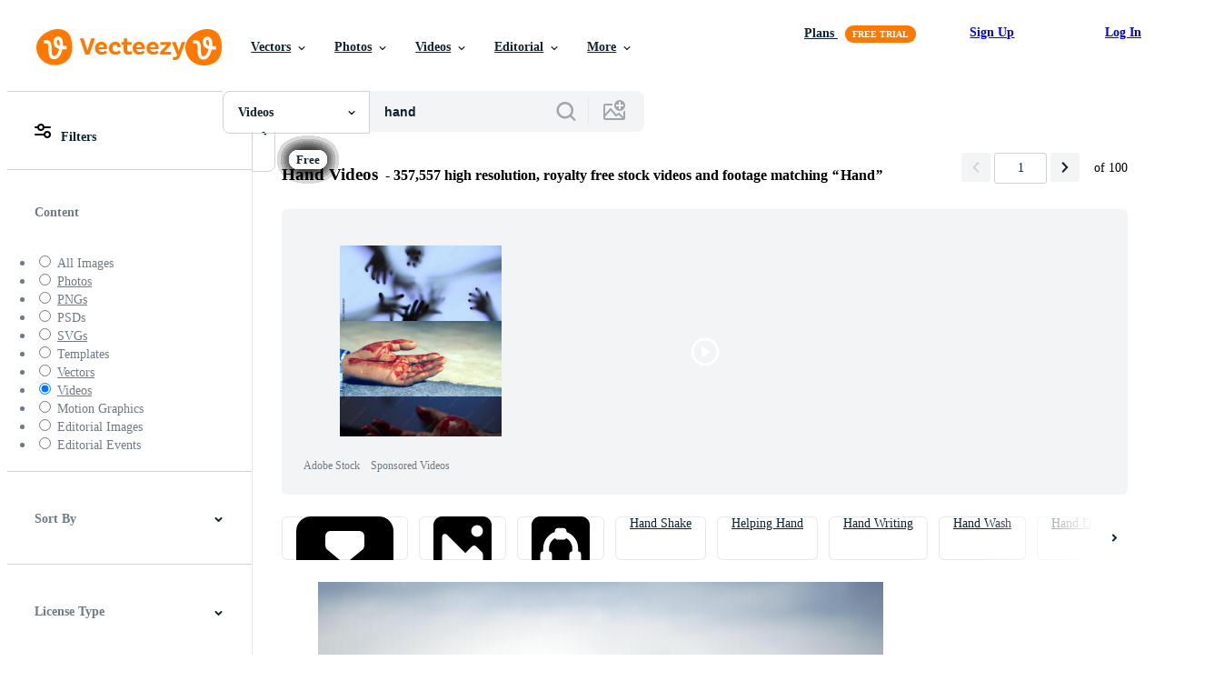

--- FILE ---
content_type: text/html; charset=utf-8
request_url: https://www.vecteezy.com/free-videos/hand
body_size: 127108
content:


<!DOCTYPE html>
<html lang="en"
      xmlns:fb="http://developers.facebook.com/schema/"
      xmlns:og="http://opengraphprotocol.org/schema/">

  <head>
<!-- 1. Preconnects -->
<link rel="preconnect" href="https://accounts.google.com"><link rel="dns-prefetch" href="https://accounts.google.com"><link rel="preconnect" href="https://static.vecteezy.com"><link rel="dns-prefetch" href="https://static.vecteezy.com"><link rel="preconnect" href="https://a.pub.network"><link rel="dns-prefetch" href="https://a.pub.network"><link rel="preconnect" href="https://api.btloader.com"><link rel="dns-prefetch" href="https://api.btloader.com"><link rel="preconnect" href="https://b.pub.network"><link rel="dns-prefetch" href="https://b.pub.network"><link rel="preconnect" href="https://btloader.com"><link rel="dns-prefetch" href="https://btloader.com"><link rel="preconnect" href="https://c.pub.network"><link rel="dns-prefetch" href="https://c.pub.network"><link rel="preconnect" href="https://confiant-integrations.global.ssl.fastly.net"><link rel="dns-prefetch" href="https://confiant-integrations.global.ssl.fastly.net"><link rel="preconnect" href="https://d.pub.network"><link rel="dns-prefetch" href="https://d.pub.network"><link rel="preconnect" href="https://pixel.quantserve.com"><link rel="dns-prefetch" href="https://pixel.quantserve.com"><link rel="preconnect" href="https://rules.quantcount.com"><link rel="dns-prefetch" href="https://rules.quantcount.com"><link rel="preconnect" href="https://secure.quantserve.com"><link rel="dns-prefetch" href="https://secure.quantserve.com"><link rel="preconnect" href="https://p.sa7eer.com"><link rel="dns-prefetch" href="https://p.sa7eer.com"><link rel="preconnect" href="https://g.vecteezy.com"><link rel="dns-prefetch" href="https://g.vecteezy.com"><link rel="preconnect" href="https://a.vecteezy.com"><link rel="dns-prefetch" href="https://a.vecteezy.com">

<script type="text/javascript">
  const openDialog = (dialogId, event) => {
    let dialog = document.getElementById(dialogId);
    const dialogContainer = document.getElementById(
      'template-modal-container',
    );

    if (!dialog) {
      const dialogContent = dialogContainer.content.cloneNode(true);

      dialog = dialogContent.querySelector(
        `#${dialogId}`,
      );

      if (!dialog) {
        throw Error(`No such dialog with id: ${dialogId} exists!`);
      }

      dialogContainer.insertAdjacentElement('afterend', dialog);
    }

    requestAnimationFrame(() => {
      dialog.show();

      if (event?.target) {
        requestAnimationFrame(() => {
          event.target.closest('.is-loading')?.classList.remove('is-loading');
        });
      }
    });

    return dialog
  };

  window.openDialog = openDialog
</script>


<!-- 2. Top meta tags -->
<meta charset="utf-8" />
<meta http-equiv="X-UA-Compatible" content="IE=edge,chrome=1" />
<meta name="viewport" content="width=device-width, initial-scale=1.0, minimum-scale=1.0" />

<meta name="csrf-param" content="authenticity_token" />
<meta name="csrf-token" content="6FZgDzRZ-L1eOl5ffxrcoM8ZjEXs2vjkqHkqFPFRS4wwl_jqTRPJ6UNIlb-zG6HLh1s33cHK3DBISpGuBCoXJg" />
<meta name="csp-nonce" />

<!-- 3. Page title tag -->
<title>Hand Stock Video Footage for Free Download</title>

<!-- 4. LCP Preloads -->
    <link rel="preload" as="image" fetchpriority="high" href="https://static.vecteezy.com/system/resources/thumbnails/001/802/782/small/man-hand-reaches-for-the-sun-free-video.jpg" imagesrcset="https://static.vecteezy.com/system/resources/thumbnails/001/802/782/small/man-hand-reaches-for-the-sun-free-video.jpg 1x, https://static.vecteezy.com/system/resources/thumbnails/001/802/782/small_2x/man-hand-reaches-for-the-sun-free-video.jpg 2x">
  <link rel="preload" as="image" fetchpriority="high" href="https://static.vecteezy.com/system/resources/thumbnails/006/298/898/small/3d-medical-animation-of-a-human-hand-and-bones-with-light-effects-free-video.jpg" imagesrcset="https://static.vecteezy.com/system/resources/thumbnails/006/298/898/small/3d-medical-animation-of-a-human-hand-and-bones-with-light-effects-free-video.jpg 1x, https://static.vecteezy.com/system/resources/thumbnails/006/298/898/small_2x/3d-medical-animation-of-a-human-hand-and-bones-with-light-effects-free-video.jpg 2x">
  <link rel="preload" as="image" fetchpriority="high" href="https://static.vecteezy.com/system/resources/thumbnails/002/039/644/small/two-people-holding-hands-for-encouragement-close-up-free-video.jpg" imagesrcset="https://static.vecteezy.com/system/resources/thumbnails/002/039/644/small/two-people-holding-hands-for-encouragement-close-up-free-video.jpg 1x, https://static.vecteezy.com/system/resources/thumbnails/002/039/644/small_2x/two-people-holding-hands-for-encouragement-close-up-free-video.jpg 2x">
  <link rel="preload" as="image" fetchpriority="high" href="https://static.vecteezy.com/system/resources/thumbnails/026/186/785/small/hand-touching-green-grassfield-at-sunset-light-in-slow-motion-video.jpg" imagesrcset="https://static.vecteezy.com/system/resources/thumbnails/026/186/785/small/hand-touching-green-grassfield-at-sunset-light-in-slow-motion-video.jpg 1x, https://static.vecteezy.com/system/resources/thumbnails/026/186/785/small_2x/hand-touching-green-grassfield-at-sunset-light-in-slow-motion-video.jpg 2x">
  <link rel="preload" as="image" fetchpriority="high" href="https://static.vecteezy.com/system/resources/thumbnails/007/462/835/small/rain-drops-to-female-palm-rainy-day-touch-the-nature-catches-rains-on-palm-rainy-season-slow-motion-on-the-street-side-pure-natural-water-acid-rain-liquid-ph-measurement-isolated-hand-video.jpg" imagesrcset="https://static.vecteezy.com/system/resources/thumbnails/007/462/835/small/rain-drops-to-female-palm-rainy-day-touch-the-nature-catches-rains-on-palm-rainy-season-slow-motion-on-the-street-side-pure-natural-water-acid-rain-liquid-ph-measurement-isolated-hand-video.jpg 1x, https://static.vecteezy.com/system/resources/thumbnails/007/462/835/small_2x/rain-drops-to-female-palm-rainy-day-touch-the-nature-catches-rains-on-palm-rainy-season-slow-motion-on-the-street-side-pure-natural-water-acid-rain-liquid-ph-measurement-isolated-hand-video.jpg 2x">
  <link rel="preload" as="image" fetchpriority="high" href="https://static.vecteezy.com/system/resources/thumbnails/002/488/410/small/close-up-hand-of-happy-old-man-play-catching-rain-drops-on-blurred-nature-background-farmers-are-happy-with-the-rain-according-to-the-season-free-video.jpg" imagesrcset="https://static.vecteezy.com/system/resources/thumbnails/002/488/410/small/close-up-hand-of-happy-old-man-play-catching-rain-drops-on-blurred-nature-background-farmers-are-happy-with-the-rain-according-to-the-season-free-video.jpg 1x, https://static.vecteezy.com/system/resources/thumbnails/002/488/410/small_2x/close-up-hand-of-happy-old-man-play-catching-rain-drops-on-blurred-nature-background-farmers-are-happy-with-the-rain-according-to-the-season-free-video.jpg 2x">
  <link rel="preload" as="image" fetchpriority="high" href="https://static.vecteezy.com/system/resources/thumbnails/009/164/492/small/slow-motion-of-woman-hand-touching-organic-wheat-flower-in-countryside-or-farm-background-spring-summer-and-travel-concept-free-video.jpg" imagesrcset="https://static.vecteezy.com/system/resources/thumbnails/009/164/492/small/slow-motion-of-woman-hand-touching-organic-wheat-flower-in-countryside-or-farm-background-spring-summer-and-travel-concept-free-video.jpg 1x, https://static.vecteezy.com/system/resources/thumbnails/009/164/492/small_2x/slow-motion-of-woman-hand-touching-organic-wheat-flower-in-countryside-or-farm-background-spring-summer-and-travel-concept-free-video.jpg 2x">
  <link rel="preload" as="image" fetchpriority="high" href="https://static.vecteezy.com/system/resources/thumbnails/003/533/981/small/close-up-hand-of-asian-woman-with-sunlight-during-the-sunset-going-down-beautiful-shot-of-the-day-beautiful-day-and-happy-weekend-sunset-and-river-concept-romantic-moment-free-video.jpg" imagesrcset="https://static.vecteezy.com/system/resources/thumbnails/003/533/981/small/close-up-hand-of-asian-woman-with-sunlight-during-the-sunset-going-down-beautiful-shot-of-the-day-beautiful-day-and-happy-weekend-sunset-and-river-concept-romantic-moment-free-video.jpg 1x, https://static.vecteezy.com/system/resources/thumbnails/003/533/981/small_2x/close-up-hand-of-asian-woman-with-sunlight-during-the-sunset-going-down-beautiful-shot-of-the-day-beautiful-day-and-happy-weekend-sunset-and-river-concept-romantic-moment-free-video.jpg 2x">
  <link rel="preload" as="image" fetchpriority="high" href="https://static.vecteezy.com/system/resources/thumbnails/070/786/033/small/female-hands-preparing-a-snack-tea-and-bruschetta-with-butter-and-cheese-close-up-video.jpg" imagesrcset="https://static.vecteezy.com/system/resources/thumbnails/070/786/033/small/female-hands-preparing-a-snack-tea-and-bruschetta-with-butter-and-cheese-close-up-video.jpg 1x, https://static.vecteezy.com/system/resources/thumbnails/070/786/033/small_2x/female-hands-preparing-a-snack-tea-and-bruschetta-with-butter-and-cheese-close-up-video.jpg 2x">
  <link rel="preload" as="image" fetchpriority="high" href="https://static.vecteezy.com/system/resources/thumbnails/013/996/582/small/self-massage-on-hand-hand-cramps-do-in-chronic-pain-free-video.jpg" imagesrcset="https://static.vecteezy.com/system/resources/thumbnails/013/996/582/small/self-massage-on-hand-hand-cramps-do-in-chronic-pain-free-video.jpg 1x, https://static.vecteezy.com/system/resources/thumbnails/013/996/582/small_2x/self-massage-on-hand-hand-cramps-do-in-chronic-pain-free-video.jpg 2x">
  <link rel="preload" as="image" fetchpriority="high" href="https://static.vecteezy.com/system/resources/thumbnails/004/753/041/small/close-up-hand-of-woman-wearing-black-shirt-walking-in-yellow-field-and-touching-the-flower-on-track-with-beautiful-sunlight-good-weather-and-clear-blue-sky-holiday-concept-free-video.jpg" imagesrcset="https://static.vecteezy.com/system/resources/thumbnails/004/753/041/small/close-up-hand-of-woman-wearing-black-shirt-walking-in-yellow-field-and-touching-the-flower-on-track-with-beautiful-sunlight-good-weather-and-clear-blue-sky-holiday-concept-free-video.jpg 1x, https://static.vecteezy.com/system/resources/thumbnails/004/753/041/small_2x/close-up-hand-of-woman-wearing-black-shirt-walking-in-yellow-field-and-touching-the-flower-on-track-with-beautiful-sunlight-good-weather-and-clear-blue-sky-holiday-concept-free-video.jpg 2x">
  <link rel="preload" as="image" fetchpriority="high" href="https://static.vecteezy.com/system/resources/thumbnails/049/008/515/small/slow-motion-of-man-immersing-hand-into-azure-river-water-close-up-of-male-hand-with-black-smartwatch-on-wrist-deepening-in-clean-and-transparent-water-video.jpg" imagesrcset="https://static.vecteezy.com/system/resources/thumbnails/049/008/515/small/slow-motion-of-man-immersing-hand-into-azure-river-water-close-up-of-male-hand-with-black-smartwatch-on-wrist-deepening-in-clean-and-transparent-water-video.jpg 1x, https://static.vecteezy.com/system/resources/thumbnails/049/008/515/small_2x/slow-motion-of-man-immersing-hand-into-azure-river-water-close-up-of-male-hand-with-black-smartwatch-on-wrist-deepening-in-clean-and-transparent-water-video.jpg 2x">
  <link rel="preload" as="image" fetchpriority="high" href="https://static.vecteezy.com/system/resources/thumbnails/028/401/252/small/silhouettes-of-man-and-woman-hands-video.jpg" imagesrcset="https://static.vecteezy.com/system/resources/thumbnails/028/401/252/small/silhouettes-of-man-and-woman-hands-video.jpg 1x, https://static.vecteezy.com/system/resources/thumbnails/028/401/252/small_2x/silhouettes-of-man-and-woman-hands-video.jpg 2x">
  <link rel="preload" as="image" fetchpriority="high" href="https://static.vecteezy.com/system/resources/thumbnails/024/725/872/small/phone-green-screen-green-screen-of-hand-holding-and-using-phone-smartphone-green-screen-touch-screen-smartphone-chroma-key-phone-free-video.jpg" imagesrcset="https://static.vecteezy.com/system/resources/thumbnails/024/725/872/small/phone-green-screen-green-screen-of-hand-holding-and-using-phone-smartphone-green-screen-touch-screen-smartphone-chroma-key-phone-free-video.jpg 1x, https://static.vecteezy.com/system/resources/thumbnails/024/725/872/small_2x/phone-green-screen-green-screen-of-hand-holding-and-using-phone-smartphone-green-screen-touch-screen-smartphone-chroma-key-phone-free-video.jpg 2x">
  <link rel="preload" as="image" fetchpriority="high" href="https://static.vecteezy.com/system/resources/thumbnails/020/411/471/small/young-man-washing-hands-with-soap-against-blue-background-video.jpg" imagesrcset="https://static.vecteezy.com/system/resources/thumbnails/020/411/471/small/young-man-washing-hands-with-soap-against-blue-background-video.jpg 1x, https://static.vecteezy.com/system/resources/thumbnails/020/411/471/small_2x/young-man-washing-hands-with-soap-against-blue-background-video.jpg 2x">
  <link rel="preload" as="image" fetchpriority="high" href="https://static.vecteezy.com/system/resources/thumbnails/001/625/734/small/small-baby-legs-in-mothers-hand-video.jpg" imagesrcset="https://static.vecteezy.com/system/resources/thumbnails/001/625/734/small/small-baby-legs-in-mothers-hand-video.jpg 1x, https://static.vecteezy.com/system/resources/thumbnails/001/625/734/small_2x/small-baby-legs-in-mothers-hand-video.jpg 2x">
  <link rel="preload" as="image" fetchpriority="high" href="https://static.vecteezy.com/system/resources/thumbnails/027/954/278/small/sand-stones-falling-into-hands-of-person-in-slow-motion-video.jpg" imagesrcset="https://static.vecteezy.com/system/resources/thumbnails/027/954/278/small/sand-stones-falling-into-hands-of-person-in-slow-motion-video.jpg 1x, https://static.vecteezy.com/system/resources/thumbnails/027/954/278/small_2x/sand-stones-falling-into-hands-of-person-in-slow-motion-video.jpg 2x">
  <link rel="preload" as="image" fetchpriority="high" href="https://static.vecteezy.com/system/resources/thumbnails/011/959/984/small/human-hand-helping-robot-ai-arm-to-connect-with-alpha-a-3d-animation-of-a-human-hand-helping-robot-arm-depicting-a-connection-in-business-work-as-a-supporting-partner-video.jpg" imagesrcset="https://static.vecteezy.com/system/resources/thumbnails/011/959/984/small/human-hand-helping-robot-ai-arm-to-connect-with-alpha-a-3d-animation-of-a-human-hand-helping-robot-arm-depicting-a-connection-in-business-work-as-a-supporting-partner-video.jpg 1x, https://static.vecteezy.com/system/resources/thumbnails/011/959/984/small_2x/human-hand-helping-robot-ai-arm-to-connect-with-alpha-a-3d-animation-of-a-human-hand-helping-robot-arm-depicting-a-connection-in-business-work-as-a-supporting-partner-video.jpg 2x">
  <link rel="preload" as="image" fetchpriority="high" href="https://static.vecteezy.com/system/resources/thumbnails/011/673/759/small/nuthatch-and-titmouse-birds-in-women-s-hand-eats-seeds-winter-slow-motion-video.jpg" imagesrcset="https://static.vecteezy.com/system/resources/thumbnails/011/673/759/small/nuthatch-and-titmouse-birds-in-women-s-hand-eats-seeds-winter-slow-motion-video.jpg 1x, https://static.vecteezy.com/system/resources/thumbnails/011/673/759/small_2x/nuthatch-and-titmouse-birds-in-women-s-hand-eats-seeds-winter-slow-motion-video.jpg 2x">
  <link rel="preload" as="image" fetchpriority="high" href="https://static.vecteezy.com/system/resources/thumbnails/007/534/897/small/inspirational-aerial-view-around-victorious-young-attractive-woman-with-spread-hands-above-the-clouds-daydreaming-concept-video.jpg" imagesrcset="https://static.vecteezy.com/system/resources/thumbnails/007/534/897/small/inspirational-aerial-view-around-victorious-young-attractive-woman-with-spread-hands-above-the-clouds-daydreaming-concept-video.jpg 1x, https://static.vecteezy.com/system/resources/thumbnails/007/534/897/small_2x/inspirational-aerial-view-around-victorious-young-attractive-woman-with-spread-hands-above-the-clouds-daydreaming-concept-video.jpg 2x">



<!-- 5. Critical Dev Scripts -->
<script type="text/javascript">
function __toCdnUrl(filename, viteDir) {
  var cdnUrl = "https://static.vecteezy.com";
  return `${cdnUrl}/${viteDir}/${filename}`
};

window.__toCdnUrl = __toCdnUrl;
</script>







<!-- 6. Critical Styles -->
<style class="eezy-critical-style" id='tailwind-styles'>
    @layer properties{@supports (((-webkit-hyphens:none)) and (not (margin-trim:inline))) or ((-moz-orient:inline) and (not (color:rgb(from red r g b)))){*,::backdrop,:after,:before{--tw-translate-x:0;--tw-translate-y:0;--tw-translate-z:0;--tw-rotate-x:initial;--tw-rotate-y:initial;--tw-rotate-z:initial;--tw-skew-x:initial;--tw-skew-y:initial;--tw-space-y-reverse:0;--tw-border-style:solid;--tw-leading:initial;--tw-font-weight:initial;--tw-shadow:0 0 #0000;--tw-shadow-color:initial;--tw-shadow-alpha:100%;--tw-inset-shadow:0 0 #0000;--tw-inset-shadow-color:initial;--tw-inset-shadow-alpha:100%;--tw-ring-color:initial;--tw-ring-shadow:0 0 #0000;--tw-inset-ring-color:initial;--tw-inset-ring-shadow:0 0 #0000;--tw-ring-inset:initial;--tw-ring-offset-width:0px;--tw-ring-offset-color:#fff;--tw-ring-offset-shadow:0 0 #0000;--tw-outline-style:solid;--tw-blur:initial;--tw-brightness:initial;--tw-contrast:initial;--tw-grayscale:initial;--tw-hue-rotate:initial;--tw-invert:initial;--tw-opacity:initial;--tw-saturate:initial;--tw-sepia:initial;--tw-drop-shadow:initial;--tw-drop-shadow-color:initial;--tw-drop-shadow-alpha:100%;--tw-drop-shadow-size:initial;--tw-ease:initial}}}@layer theme{:host,:root{--font-sans:ui-sans-serif,system-ui,-apple-system,Segoe UI,Roboto,Ubuntu,Cantarell,Noto Sans,sans-serif,"Apple Color Emoji","Segoe UI Emoji","Segoe UI Symbol","Noto Color Emoji";--font-mono:ui-monospace,SFMono-Regular,Menlo,Monaco,Consolas,"Liberation Mono","Courier New",monospace;--color-red-600:#fa9292;--color-red-900:#f75b5b;--color-orange-200:#ffe4cc;--color-orange-400:#ffc999;--color-orange-900:#ff861a;--color-yellow-900:#ffcb47;--color-green-500:#a9e2a4;--color-green-900:#64cb5b;--color-blue-900:oklch(37.9% .146 265.522);--color-purple-900:#9c63ee;--color-slate-400:oklch(70.4% .04 256.788);--color-slate-500:oklch(55.4% .046 257.417);--color-slate-700:oklch(37.2% .044 257.287);--color-slate-800:oklch(27.9% .041 260.031);--color-slate-900:oklch(20.8% .042 265.755);--color-gray-50:#f3f4f5;--color-gray-100:#e6e9ea;--color-gray-200:#cfd3d6;--color-gray-500:#869198;--color-gray-600:#6e7b84;--color-gray-700:#576570;--color-gray-900:#273947;--color-black:#000;--color-white:#fff;--spacing:8px;--text-xs:.75rem;--text-xs--line-height:1.33333;--text-sm:.875rem;--text-sm--line-height:1.42857;--text-base:1rem;--text-base--line-height:1.5;--text-lg:1.125rem;--text-lg--line-height:1.55556;--text-xl:1.25rem;--text-xl--line-height:1.4;--font-weight-medium:500;--font-weight-semibold:600;--font-weight-bold:700;--radius-sm:.25rem;--radius-md:.375rem;--radius-lg:.5rem;--radius-xl:.75rem;--radius-2xl:1rem;--ease-out:cubic-bezier(0,0,.2,1);--default-transition-duration:.15s;--default-transition-timing-function:cubic-bezier(.4,0,.2,1);--default-font-family:var(--font-sans);--default-mono-font-family:var(--font-mono);--spacing-tiny:4px;--spacing-small:12px;--radius-small:12px;--color-grey-30:#f7f9fa;--color-grey-50:#f3f4f5;--color-grey-100:#e6e9ea;--color-grey-200:#cfd3d6;--color-grey-300:#b6bdc1;--color-grey-400:#9fa7ad;--color-grey-600:#6e7b84;--color-grey-700:#576570;--color-grey-800:#3e4f5b;--color-grey-900:#273947;--color-grey-1000:#0e2332;--color-orange-1000:#ff7900;--color-pro:#fb00ff}}@layer base{*,::backdrop,:after,:before{border:0 solid;box-sizing:border-box;margin:0;padding:0}::file-selector-button{border:0 solid;box-sizing:border-box;margin:0;padding:0}:host,html{-webkit-text-size-adjust:100%;font-family:var(--default-font-family,ui-sans-serif,system-ui,-apple-system,Segoe UI,Roboto,Ubuntu,Cantarell,Noto Sans,sans-serif,"Apple Color Emoji","Segoe UI Emoji","Segoe UI Symbol","Noto Color Emoji");font-feature-settings:var(--default-font-feature-settings,normal);font-variation-settings:var(--default-font-variation-settings,normal);line-height:1.5;-moz-tab-size:4;tab-size:4;-webkit-tap-highlight-color:transparent}hr{border-top-width:1px;color:inherit;height:0}abbr:where([title]){-webkit-text-decoration:underline dotted;text-decoration:underline dotted}h1,h2,h3,h4,h5,h6{font-size:inherit;font-weight:inherit}a{color:inherit;-webkit-text-decoration:inherit;text-decoration:inherit}b,strong{font-weight:bolder}code,kbd,pre,samp{font-family:var(--default-mono-font-family,ui-monospace,SFMono-Regular,Menlo,Monaco,Consolas,"Liberation Mono","Courier New",monospace);font-feature-settings:var(--default-mono-font-feature-settings,normal);font-size:1em;font-variation-settings:var(--default-mono-font-variation-settings,normal)}small{font-size:80%}sub,sup{font-size:75%;line-height:0;position:relative;vertical-align:initial}sub{bottom:-.25em}sup{top:-.5em}table{border-collapse:collapse;border-color:inherit;text-indent:0}:-moz-focusring{outline:auto}progress{vertical-align:initial}summary{display:list-item}menu,ol,ul{list-style:none}audio,canvas,embed,iframe,img,object,svg,video{display:block;vertical-align:middle}img,video{height:auto;max-width:100%}button,input,optgroup,select,textarea{background-color:#0000;border-radius:0;color:inherit;font:inherit;font-feature-settings:inherit;font-variation-settings:inherit;letter-spacing:inherit;opacity:1}::file-selector-button{background-color:#0000;border-radius:0;color:inherit;font:inherit;font-feature-settings:inherit;font-variation-settings:inherit;letter-spacing:inherit;opacity:1}:where(select:is([multiple],[size])) optgroup{font-weight:bolder}[dir=ltr] :where(select:is([multiple],[size])) optgroup option{padding-left:20px}[dir=rtl] :where(select:is([multiple],[size])) optgroup option{padding-right:20px}[dir=ltr] ::file-selector-button{margin-right:4px}[dir=rtl] ::file-selector-button{margin-left:4px}:-ms-placeholder-shown{opacity:1}::placeholder{opacity:1}@supports (not ((-webkit-appearance:-apple-pay-button))) or (contain-intrinsic-size:1px){:-ms-placeholder-shown{color:currentColor}@supports (color:color-mix(in lab,red,red)){:-ms-placeholder-shown{color:color-mix(in oklab,currentcolor 50%,#0000)}}::placeholder{color:currentColor}@supports (color:color-mix(in lab,red,red)){::placeholder{color:color-mix(in oklab,currentcolor 50%,#0000)}}}textarea{resize:vertical}::-webkit-search-decoration{-webkit-appearance:none}::-webkit-date-and-time-value{min-height:1lh;text-align:inherit}::-webkit-datetime-edit{display:inline-flex}::-webkit-datetime-edit-fields-wrapper{padding:0}::-webkit-datetime-edit{padding-bottom:0;padding-top:0}::-webkit-datetime-edit-year-field{padding-bottom:0;padding-top:0}::-webkit-datetime-edit-month-field{padding-bottom:0;padding-top:0}::-webkit-datetime-edit-day-field{padding-bottom:0;padding-top:0}::-webkit-datetime-edit-hour-field{padding-bottom:0;padding-top:0}::-webkit-datetime-edit-minute-field{padding-bottom:0;padding-top:0}::-webkit-datetime-edit-second-field{padding-bottom:0;padding-top:0}::-webkit-datetime-edit-millisecond-field{padding-bottom:0;padding-top:0}::-webkit-datetime-edit-meridiem-field{padding-bottom:0;padding-top:0}::-webkit-calendar-picker-indicator{line-height:1}:-moz-ui-invalid{box-shadow:none}button,input:where([type=button],[type=reset],[type=submit]){-webkit-appearance:button;-moz-appearance:button;appearance:button}::file-selector-button{-webkit-appearance:button;-moz-appearance:button;appearance:button}::-webkit-inner-spin-button{height:auto}::-webkit-outer-spin-button{height:auto}[hidden]:where(:not([hidden=until-found])){display:none!important}}@layer components;@layer utilities{.\@container{container-type:inline-size}.pointer-events-none{pointer-events:none}.collapse{visibility:collapse}.invisible{visibility:hidden}.visible{visibility:visible}.sr-only{clip:rect(0,0,0,0);border-width:0;height:1px;margin:-1px;overflow:hidden;padding:0;position:absolute;white-space:nowrap;width:1px}.\!static{position:static!important}.absolute{position:absolute}.fixed{position:fixed}.relative{position:relative}.static{position:static}.sticky{position:sticky}.inset-0{inset:calc(var(--spacing)*0)}.top-0{top:calc(var(--spacing)*0)}.top-1\/2{top:50%}.top-\[unset\]{top:unset}.right-0{right:calc(var(--spacing)*0)}.right-\[-11px\]{right:-11px}.bottom-0{bottom:calc(var(--spacing)*0)}.left-1\/2{left:50%}.left-\[unset\]{left:unset}.isolate{isolation:isolate}.z-1{z-index:1}.z-2{z-index:2}.z-9{z-index:9}.z-99{z-index:99}.z-100000{z-index:100000}.col-1{grid-column:1}.col-2{grid-column:2}.col-3{grid-column:3}.col-4{grid-column:4}.float-right{float:right}.container{width:100%}@media (min-width:480px){.container{max-width:480px}}@media (min-width:635px){.container{max-width:635px}}@media (min-width:800px){.container{max-width:800px}}@media (min-width:1000px){.container{max-width:1000px}}@media (min-width:1400px){.container{max-width:1400px}}.m-0{margin:calc(var(--spacing)*0)}.mx-auto{margin-inline:auto}.mt-1{margin-top:calc(var(--spacing)*1)}.mt-2{margin-top:calc(var(--spacing)*2)}.mt-4{margin-top:calc(var(--spacing)*4)}.mt-6{margin-top:calc(var(--spacing)*6)}.mt-auto{margin-top:auto}.mt-px{margin-top:1px}.mr-1{margin-right:calc(var(--spacing)*1)}.mr-auto{margin-right:auto}.-mb-px{margin-bottom:-1px}.mb-2{margin-bottom:calc(var(--spacing)*2)}.mb-3{margin-bottom:calc(var(--spacing)*3)}.mb-4{margin-bottom:calc(var(--spacing)*4)}.mb-small{margin-bottom:var(--spacing-small)}.ml-1{margin-left:calc(var(--spacing)*1)}.ml-2{margin-left:calc(var(--spacing)*2)}.ml-3{margin-left:calc(var(--spacing)*3)}.ml-auto{margin-left:auto}.block{display:block}.contents{display:contents}.flex{display:flex}.grid{display:grid}.hidden{display:none}.inline{display:inline}.inline-block{display:inline-block}.inline-flex{display:inline-flex}.list-item{display:list-item}.table{display:table}.table-caption{display:table-caption}.table-cell{display:table-cell}.table-row{display:table-row}.aspect-square{aspect-ratio:1}.size-1{height:calc(var(--spacing)*1);width:calc(var(--spacing)*1)}.size-2{height:calc(var(--spacing)*2);width:calc(var(--spacing)*2)}.size-3{height:calc(var(--spacing)*3);width:calc(var(--spacing)*3)}.size-4{height:calc(var(--spacing)*4);width:calc(var(--spacing)*4)}.size-50{height:calc(var(--spacing)*50);width:calc(var(--spacing)*50)}.size-small{height:var(--spacing-small);width:var(--spacing-small)}.size-tiny{height:var(--spacing-tiny);width:var(--spacing-tiny)}.h-1{height:calc(var(--spacing)*1)}.h-1\.5{height:calc(var(--spacing)*1.5)}.h-2{height:calc(var(--spacing)*2)}.h-2\.5{height:calc(var(--spacing)*2.5)}.h-3{height:calc(var(--spacing)*3)}.h-4\!{height:calc(var(--spacing)*4)!important}.h-7{height:calc(var(--spacing)*7)}.h-23{height:calc(var(--spacing)*23)}.h-\[5px\]{height:5px}.h-\[10px\]{height:10px}.h-\[10px\]\!{height:10px!important}.h-\[14px\]{height:14px}.h-\[16px\]{height:16px}.h-\[19px\]{height:19px}.h-\[20px\]{height:20px}.h-\[39px\]{height:39px}.h-\[40px\]{height:40px}.h-dvh{height:100dvh}.h-full{height:100%}.h-screen{height:100vh}.max-h-\[560px\]{max-height:560px}.max-h-none{max-height:none}.w-1\.5{width:calc(var(--spacing)*1.5)}.w-2{width:calc(var(--spacing)*2)}.w-2\.5{width:calc(var(--spacing)*2.5)}.w-3{width:calc(var(--spacing)*3)}.w-4\!{width:calc(var(--spacing)*4)!important}.w-7{width:calc(var(--spacing)*7)}.w-8{width:calc(var(--spacing)*8)}.w-10{width:calc(var(--spacing)*10)}.w-20{width:calc(var(--spacing)*20)}.w-50{width:calc(var(--spacing)*50)}.w-56{width:calc(var(--spacing)*56)}.w-58{width:calc(var(--spacing)*58)}.w-100{width:calc(var(--spacing)*100)}.w-\[1px\]{width:1px}.w-\[3px\]{width:3px}.w-\[8px\]{width:8px}.w-\[10px\]{width:10px}.w-\[10px\]\!{width:10px!important}.w-\[14px\]{width:14px}.w-\[19px\]{width:19px}.w-\[20px\]{width:20px}.w-\[40px\]{width:40px}.w-\[160px\]{width:160px}.w-\[400px\]{width:400px}.w-\[600px\]{width:600px}.w-auto{width:auto}.w-fit{width:fit-content}.w-full{width:100%}.w-screen{width:100vw}.max-w-23{max-width:calc(var(--spacing)*23)}.max-w-44{max-width:calc(var(--spacing)*44)}.max-w-56{max-width:calc(var(--spacing)*56)}.max-w-70{max-width:calc(var(--spacing)*70)}.max-w-110{max-width:calc(var(--spacing)*110)}.max-w-\[30\%\]{max-width:30%}.max-w-\[200px\]{max-width:200px}.max-w-\[1614px\]{max-width:1614px}.max-w-full{max-width:100%}.flex-1{flex:1}.flex-shrink-0{flex-shrink:0}.shrink{flex-shrink:1}.shrink-0{flex-shrink:0}.flex-grow-0{flex-grow:0}.grow{flex-grow:1}.basis-12{flex-basis:calc(var(--spacing)*12)}.basis-25{flex-basis:calc(var(--spacing)*25)}.border-collapse{border-collapse:collapse}.-translate-x-1\/2{--tw-translate-x:-50%;translate:var(--tw-translate-x)var(--tw-translate-y)}.-translate-y-1\/2{--tw-translate-y:-50%;translate:var(--tw-translate-x)var(--tw-translate-y)}.rotate-180{rotate:180deg}.transform{transform:var(--tw-rotate-x,)var(--tw-rotate-y,)var(--tw-rotate-z,)var(--tw-skew-x,)var(--tw-skew-y,)}.cursor-col-resize{cursor:col-resize}.cursor-default{cursor:default}.cursor-pointer{cursor:pointer}.resize{resize:both}.list-disc{list-style-type:disc}.grid-cols-2{grid-template-columns:repeat(2,minmax(0,1fr))}.flex-col{flex-direction:column}.flex-wrap{flex-wrap:wrap}.items-center{align-items:center}.items-end{align-items:flex-end}.items-start{align-items:flex-start}.justify-between{justify-content:space-between}.justify-center{justify-content:center}.justify-end{justify-content:flex-end}.gap-1{gap:calc(var(--spacing)*1)}.gap-2{gap:calc(var(--spacing)*2)}.gap-3{gap:calc(var(--spacing)*3)}.gap-4{gap:calc(var(--spacing)*4)}.gap-5{gap:calc(var(--spacing)*5)}.gap-6{gap:calc(var(--spacing)*6)}.gap-7{gap:calc(var(--spacing)*7)}.gap-8{gap:calc(var(--spacing)*8)}.gap-\[6px\]{gap:6px}.gap-small{gap:var(--spacing-small)}.gap-tiny{gap:var(--spacing-tiny)}:where(.space-y-1>:not(:last-child)){--tw-space-y-reverse:0;margin-block-end:calc(var(--spacing)*1*(1 - var(--tw-space-y-reverse)));margin-block-start:calc(var(--spacing)*1*var(--tw-space-y-reverse))}.self-center{align-self:center}.self-start{align-self:flex-start}.truncate{overflow:hidden;text-overflow:ellipsis;white-space:nowrap}.overflow-hidden{overflow:hidden}.overflow-visible{overflow:visible}.overflow-x-hidden{overflow-x:hidden}.rounded{border-radius:.25rem}.rounded-2xl{border-radius:var(--radius-2xl)}.rounded-full{border-radius:3.40282e+38px}.rounded-lg{border-radius:var(--radius-lg)}.rounded-md{border-radius:var(--radius-md)}.rounded-none{border-radius:0}.rounded-sm{border-radius:var(--radius-sm)}.rounded-small{border-radius:var(--radius-small)}.rounded-xl{border-radius:var(--radius-xl)}.border{border-style:var(--tw-border-style);border-width:1px}.border-0{border-style:var(--tw-border-style);border-width:0}.border-r-1{border-right-style:var(--tw-border-style);border-right-width:1px}.border-b,.border-b-1{border-bottom-style:var(--tw-border-style);border-bottom-width:1px}.border-b-2{border-bottom-style:var(--tw-border-style);border-bottom-width:2px}.border-black{border-color:var(--color-black)}.border-gray-200{border-color:var(--color-gray-200)}.border-grey-100{border-color:var(--color-grey-100)}.border-grey-700{border-color:var(--color-grey-700)}.border-grey-800{border-color:var(--color-grey-800)}.border-orange-900{border-color:var(--color-orange-900)}.border-transparent{border-color:#0000}.bg-gray-50{background-color:var(--color-gray-50)}.bg-gray-100{background-color:var(--color-gray-100)}.bg-green-500{background-color:var(--color-green-500)}.bg-green-900{background-color:var(--color-green-900)}.bg-grey-50{background-color:var(--color-grey-50)}.bg-grey-100{background-color:var(--color-grey-100)}.bg-grey-700{background-color:var(--color-grey-700)}.bg-grey-800{background-color:var(--color-grey-800)}.bg-grey-900{background-color:var(--color-grey-900)}.bg-orange-900{background-color:var(--color-orange-900)}.bg-pro{background-color:var(--color-pro)}.bg-purple-900{background-color:var(--color-purple-900)}.bg-red-900{background-color:var(--color-red-900)}.bg-transparent{background-color:#0000}.bg-white{background-color:var(--color-white)}.bg-yellow-900{background-color:var(--color-yellow-900)}.bg-clip-text{-webkit-background-clip:text;background-clip:text}.fill-\(--color-green-900\){fill:var(--color-green-900)}.fill-black{fill:var(--color-black)}.fill-current{fill:currentColor}.fill-gray-600\!{fill:var(--color-gray-600)!important}.fill-grey-300{fill:var(--color-grey-300)}.fill-orange-1000{fill:var(--color-orange-1000)}.fill-white{fill:var(--color-white)}.object-contain{object-fit:contain}.object-cover{object-fit:cover}.p-0{padding:calc(var(--spacing)*0)}.p-1{padding:calc(var(--spacing)*1)}.p-2{padding:calc(var(--spacing)*2)}.p-3{padding:calc(var(--spacing)*3)}.p-4{padding:calc(var(--spacing)*4)}.p-5{padding:calc(var(--spacing)*5)}.p-6{padding:calc(var(--spacing)*6)}.p-8{padding:calc(var(--spacing)*8)}.p-10{padding:calc(var(--spacing)*10)}.px-1{padding-inline:calc(var(--spacing)*1)}.px-2{padding-inline:calc(var(--spacing)*2)}.px-4{padding-inline:calc(var(--spacing)*4)}.px-5{padding-inline:calc(var(--spacing)*5)}.px-small{padding-inline:var(--spacing-small)}.py-tiny{padding-block:var(--spacing-tiny)}.pt-0{padding-top:calc(var(--spacing)*0)}.pt-1{padding-top:calc(var(--spacing)*1)}.pt-2{padding-top:calc(var(--spacing)*2)}.pt-2\.5{padding-top:calc(var(--spacing)*2.5)}.pt-3{padding-top:calc(var(--spacing)*3)}.pr-3{padding-right:calc(var(--spacing)*3)}.pb-0{padding-bottom:calc(var(--spacing)*0)}.pb-1{padding-bottom:calc(var(--spacing)*1)}.pb-2{padding-bottom:calc(var(--spacing)*2)}.pb-2\.5{padding-bottom:calc(var(--spacing)*2.5)}.pb-3{padding-bottom:calc(var(--spacing)*3)}.pb-5{padding-bottom:calc(var(--spacing)*5)}.pl-2{padding-left:calc(var(--spacing)*2)}.pl-3{padding-left:calc(var(--spacing)*3)}.text-center{text-align:center}.text-left{text-align:left}.text-right{text-align:right}.indent-\[100\%\]{text-indent:100%}.text-base{font-size:var(--text-base);line-height:var(--tw-leading,var(--text-base--line-height))}.text-lg{font-size:var(--text-lg);line-height:var(--tw-leading,var(--text-lg--line-height))}.text-sm{font-size:var(--text-sm);line-height:var(--tw-leading,var(--text-sm--line-height))}.text-xl{font-size:var(--text-xl);line-height:var(--tw-leading,var(--text-xl--line-height))}.text-xs{font-size:var(--text-xs);line-height:var(--tw-leading,var(--text-xs--line-height))}.type-body-large{font-size:16px;font-weight:400}.type-body-large-semibold{font-size:16px;font-weight:600}.type-body-medium{font-size:14px;font-weight:400}.type-body-medium-semibold{font-size:14px;font-weight:600}.type-body-small{font-size:12px;font-weight:400}.type-body-small-semibold{font-size:12px;font-weight:600}.type-body-vlarge{font-size:18px;font-weight:400}.type-button{font-size:14px;font-weight:600}.type-h1{font-size:56px;font-weight:700}.type-h2{font-size:46px;font-weight:700}.type-h3{font-size:36px;font-weight:700}.type-h4{font-size:30px;font-weight:700}.type-h5{font-size:26px;font-weight:700}.type-h6{font-size:22px;font-weight:700}.type-h7{font-size:18px;font-weight:700}.type-h8{font-size:16px;font-weight:700}.type-h9{font-size:14px;font-weight:700}.type-h10{font-size:12px;font-weight:700}.type-subtitle{font-size:20px;font-weight:500}.leading-\[1\.1em\]{--tw-leading:1.1em;line-height:1.1em}.leading-none{--tw-leading:1;line-height:1}.font-bold{--tw-font-weight:var(--font-weight-bold);font-weight:var(--font-weight-bold)}.font-medium{--tw-font-weight:var(--font-weight-medium);font-weight:var(--font-weight-medium)}.font-semibold{--tw-font-weight:var(--font-weight-semibold);font-weight:var(--font-weight-semibold)}.break-all{word-break:break-all}.whitespace-nowrap{white-space:nowrap}.text-\[color\:var\(--ez-color--hyperlinks\)\]{color:var(--ez-color--hyperlinks)}.text-black{color:var(--color-black)}.text-gray-500{color:var(--color-gray-500)}.text-gray-900{color:var(--color-gray-900)}.text-grey-100{color:var(--color-grey-100)}.text-grey-200{color:var(--color-grey-200)}.text-grey-400{color:var(--color-grey-400)}.text-grey-600{color:var(--color-grey-600)}.text-grey-900{color:var(--color-grey-900)}.text-grey-1000{color:var(--color-grey-1000)}.text-red-600{color:var(--color-red-600)}.text-red-900{color:var(--color-red-900)}.text-slate-400{color:var(--color-slate-400)}.text-slate-500{color:var(--color-slate-500)}.text-slate-700{color:var(--color-slate-700)}.text-slate-800{color:var(--color-slate-800)}.text-slate-900{color:var(--color-slate-900)}.text-white{color:var(--color-white)}.capitalize{text-transform:capitalize}.lowercase{text-transform:lowercase}.uppercase{text-transform:uppercase}.italic{font-style:italic}.line-through{text-decoration-line:line-through}.no-underline{text-decoration-line:none}.overline{text-decoration-line:overline}.underline{text-decoration-line:underline}.opacity-40{opacity:.4}.shadow{--tw-shadow:0 1px 3px 0 var(--tw-shadow-color,#0000001a),0 1px 2px -1px var(--tw-shadow-color,#0000001a);box-shadow:var(--tw-inset-shadow),var(--tw-inset-ring-shadow),var(--tw-ring-offset-shadow),var(--tw-ring-shadow),var(--tw-shadow)}.ring{--tw-ring-shadow:var(--tw-ring-inset,)0 0 0 calc(1px + var(--tw-ring-offset-width))var(--tw-ring-color,currentcolor);box-shadow:var(--tw-inset-shadow),var(--tw-inset-ring-shadow),var(--tw-ring-offset-shadow),var(--tw-ring-shadow),var(--tw-shadow)}.outline{outline-style:var(--tw-outline-style);outline-width:1px}.blur{--tw-blur:blur(8px);filter:var(--tw-blur,)var(--tw-brightness,)var(--tw-contrast,)var(--tw-grayscale,)var(--tw-hue-rotate,)var(--tw-invert,)var(--tw-saturate,)var(--tw-sepia,)var(--tw-drop-shadow,)}.drop-shadow{--tw-drop-shadow-size:drop-shadow(0 1px 2px var(--tw-drop-shadow-color,#0000001a))drop-shadow(0 1px 1px var(--tw-drop-shadow-color,#0000000f));--tw-drop-shadow:drop-shadow(0 1px 2px #0000001a)drop-shadow(0 1px 1px #0000000f);filter:var(--tw-blur,)var(--tw-brightness,)var(--tw-contrast,)var(--tw-grayscale,)var(--tw-hue-rotate,)var(--tw-invert,)var(--tw-saturate,)var(--tw-sepia,)var(--tw-drop-shadow,)}.grayscale{--tw-grayscale:grayscale(100%);filter:var(--tw-blur,)var(--tw-brightness,)var(--tw-contrast,)var(--tw-grayscale,)var(--tw-hue-rotate,)var(--tw-invert,)var(--tw-saturate,)var(--tw-sepia,)var(--tw-drop-shadow,)}.invert{--tw-invert:invert(100%);filter:var(--tw-blur,)var(--tw-brightness,)var(--tw-contrast,)var(--tw-grayscale,)var(--tw-hue-rotate,)var(--tw-invert,)var(--tw-saturate,)var(--tw-sepia,)var(--tw-drop-shadow,)}.filter{filter:var(--tw-blur,)var(--tw-brightness,)var(--tw-contrast,)var(--tw-grayscale,)var(--tw-hue-rotate,)var(--tw-invert,)var(--tw-saturate,)var(--tw-sepia,)var(--tw-drop-shadow,)}.transition{transition-duration:var(--tw-duration,var(--default-transition-duration));transition-property:color,background-color,border-color,outline-color,text-decoration-color,fill,stroke,--tw-gradient-from,--tw-gradient-via,--tw-gradient-to,opacity,box-shadow,transform,translate,scale,rotate,filter,-webkit-backdrop-filter,backdrop-filter,display,visibility,content-visibility,overlay,pointer-events;transition-timing-function:var(--tw-ease,var(--default-transition-timing-function))}.ease-out{--tw-ease:var(--ease-out);transition-timing-function:var(--ease-out)}.select-all{-webkit-user-select:all;user-select:all}.select-none{-webkit-user-select:none;user-select:none}@media (hover:hover){.group-hover\:fill-grey-600:is(:where(.group):hover *){fill:var(--color-grey-600)}.group-hover\:fill-grey-900\!:is(:where(.group):hover *){fill:var(--color-grey-900)!important}}.group-active\:fill-grey-900:is(:where(.group):active *){fill:var(--color-grey-900)}.placeholder\:text-slate-400::placeholder{color:var(--color-slate-400)}@media (hover:hover){.hover\:bg-gray-100:hover{background-color:var(--color-gray-100)}.hover\:bg-grey-30:hover{background-color:var(--color-grey-30)}.hover\:bg-grey-50:hover{background-color:var(--color-grey-50)}.hover\:bg-orange-900:hover{background-color:var(--color-orange-900)}.hover\:text-gray-700:hover{color:var(--color-gray-700)}.hover\:text-slate-500:hover{color:var(--color-slate-500)}.hover\:underline:hover{text-decoration-line:underline}.hover\:opacity-80:hover{opacity:.8}}.focus\:border-orange-400:focus{border-color:var(--color-orange-400)}.focus\:ring-2:focus{--tw-ring-shadow:var(--tw-ring-inset,)0 0 0 calc(2px + var(--tw-ring-offset-width))var(--tw-ring-color,currentcolor);box-shadow:var(--tw-inset-shadow),var(--tw-inset-ring-shadow),var(--tw-ring-offset-shadow),var(--tw-ring-shadow),var(--tw-shadow)}.focus\:ring-orange-200:focus{--tw-ring-color:var(--color-orange-200)}.focus\:ring-orange-400:focus{--tw-ring-color:var(--color-orange-400)}.focus\:outline-none:focus{--tw-outline-style:none;outline-style:none}.disabled\:cursor-not-allowed:disabled{cursor:not-allowed}.disabled\:opacity-60:disabled{opacity:.6}@media (min-width:480px){.sm\:bg-green-900{background-color:var(--color-green-900)}.sm\:pt-3{padding-top:calc(var(--spacing)*3)}.sm\:pr-5{padding-right:calc(var(--spacing)*5)}.sm\:pb-3{padding-bottom:calc(var(--spacing)*3)}.sm\:pl-5{padding-left:calc(var(--spacing)*5)}}@media (min-width:635px){.md\:w-auto{width:auto}.md\:grid-cols-3{grid-template-columns:repeat(3,minmax(0,1fr))}.md\:grid-cols-4{grid-template-columns:repeat(4,minmax(0,1fr))}.md\:flex-row{flex-direction:row}.md\:items-center{align-items:center}.md\:gap-4{gap:calc(var(--spacing)*4)}.md\:bg-yellow-900{background-color:var(--color-yellow-900)}}@media (min-width:800px){.lg\:grid-cols-4{grid-template-columns:repeat(4,minmax(0,1fr))}.lg\:bg-blue-900{background-color:var(--color-blue-900)}.lg\:px-\[120px\]{padding-inline:120px}}@media (min-width:1000px){.xl\:grid-cols-5{grid-template-columns:repeat(5,minmax(0,1fr))}.xl\:bg-purple-900{background-color:var(--color-purple-900)}}@media (min-width:1400px){.\32xl\:grid-cols-6{grid-template-columns:repeat(6,minmax(0,1fr))}.\32xl\:bg-orange-900{background-color:var(--color-orange-900)}}@container not (min-width:42rem){.\@max-2xl\:type-body-medium{font-size:14px;font-weight:400}}@container not (min-width:36rem){.\@max-xl\:flex-col{flex-direction:column}}@container not (min-width:32rem){.\@max-lg\:hidden{display:none}.\@max-lg\:flex-col{flex-direction:column}}@container not (min-width:24rem){.\@max-sm\:flex-col{flex-direction:column}}.\[\&_circle\]\:fill-none circle{fill:none}.\[\&_circle\]\:stroke-current circle{stroke:currentColor}.\[\&_path\]\:fill-current path{fill:currentColor}}@property --tw-translate-x{syntax:"*";inherits:false;initial-value:0}@property --tw-translate-y{syntax:"*";inherits:false;initial-value:0}@property --tw-translate-z{syntax:"*";inherits:false;initial-value:0}@property --tw-rotate-x{syntax:"*";inherits:false}@property --tw-rotate-y{syntax:"*";inherits:false}@property --tw-rotate-z{syntax:"*";inherits:false}@property --tw-skew-x{syntax:"*";inherits:false}@property --tw-skew-y{syntax:"*";inherits:false}@property --tw-space-y-reverse{syntax:"*";inherits:false;initial-value:0}@property --tw-border-style{syntax:"*";inherits:false;initial-value:solid}@property --tw-leading{syntax:"*";inherits:false}@property --tw-font-weight{syntax:"*";inherits:false}@property --tw-shadow{syntax:"*";inherits:false;initial-value:0 0 #0000}@property --tw-shadow-color{syntax:"*";inherits:false}@property --tw-shadow-alpha{syntax:"<percentage>";inherits:false;initial-value:100%}@property --tw-inset-shadow{syntax:"*";inherits:false;initial-value:0 0 #0000}@property --tw-inset-shadow-color{syntax:"*";inherits:false}@property --tw-inset-shadow-alpha{syntax:"<percentage>";inherits:false;initial-value:100%}@property --tw-ring-color{syntax:"*";inherits:false}@property --tw-ring-shadow{syntax:"*";inherits:false;initial-value:0 0 #0000}@property --tw-inset-ring-color{syntax:"*";inherits:false}@property --tw-inset-ring-shadow{syntax:"*";inherits:false;initial-value:0 0 #0000}@property --tw-ring-inset{syntax:"*";inherits:false}@property --tw-ring-offset-width{syntax:"<length>";inherits:false;initial-value:0}@property --tw-ring-offset-color{syntax:"*";inherits:false;initial-value:#fff}@property --tw-ring-offset-shadow{syntax:"*";inherits:false;initial-value:0 0 #0000}@property --tw-outline-style{syntax:"*";inherits:false;initial-value:solid}@property --tw-blur{syntax:"*";inherits:false}@property --tw-brightness{syntax:"*";inherits:false}@property --tw-contrast{syntax:"*";inherits:false}@property --tw-grayscale{syntax:"*";inherits:false}@property --tw-hue-rotate{syntax:"*";inherits:false}@property --tw-invert{syntax:"*";inherits:false}@property --tw-opacity{syntax:"*";inherits:false}@property --tw-saturate{syntax:"*";inherits:false}@property --tw-sepia{syntax:"*";inherits:false}@property --tw-drop-shadow{syntax:"*";inherits:false}@property --tw-drop-shadow-color{syntax:"*";inherits:false}@property --tw-drop-shadow-alpha{syntax:"<percentage>";inherits:false;initial-value:100%}@property --tw-drop-shadow-size{syntax:"*";inherits:false}@property --tw-ease{syntax:"*";inherits:false}

</style>

<style class="eezy-critical-style" id='global-styles'>
    :root{--ez-color--site-accent:#ff7900;--ez-color--highlighted-text:inherit;--ez-color--highlighted-text-bg:#ffe4cc;--ez-color--buttons:#ff7900;--ez-color--buttons-hover:#ff861a;--ez-color--buttons-active:#ffa14d;--ez-color--buttons-disabled:#f3f4f5;--ez-color--buttons-accent-light:#fff2e6;--ez-color--buttons-accent-light__hover:#ffe4cc;--ez-color--buttons-accent-light__active:#ffd7b3;--ez-color--hyperlinks:#ff7900;--ez-color--hyperlinks-hover:#ff861a;--ez-color--siteheader-bg:#ff7900;--ez-color--light-accent-callout:#ffa14d}@layer base{button,img,li,p,ul{border:0;margin:0;padding:0;vertical-align:initial}dialog{background:none;border:0;padding:0}*,:after,:before{box-sizing:border-box;margin:0;padding:0}a,button{cursor:revert}menu,ol,ul{list-style:none}img{max-height:100%;max-width:100%}@-moz-document url-prefix(){img{color:#0000}}table{border-collapse:collapse}input:not([type=hidden]),textarea{-webkit-user-select:auto;-ms-user-select:auto;user-select:auto}textarea{white-space:revert}fieldset{border:0}meter{-webkit-appearance:revert;-moz-appearance:revert;appearance:revert}:where(pre){all:revert}:-ms-input-placeholder{color:unset}::placeholder{color:unset}::marker{content:normal}:where([hidden]){display:none}:where([contenteditable]:not([contenteditable=false])){-moz-user-modify:read-write;-webkit-user-modify:read-write;-webkit-line-break:after-white-space;word-wrap:break-word;-webkit-user-select:auto;-ms-user-select:auto;user-select:auto}:where([draggable=true]){-webkit-user-drag:element}:where(dialog:modal){all:revert}}@layer base{a,form.button_to button{color:#ff7900;text-decoration:none}a:focus,a:hover,form.button_to button:focus,form.button_to button:hover{color:#ff861a}a:active,form.button_to button:active{color:#b35400}a.is-passive,form.button_to button.is-passive{border-bottom:1px dotted #6e7b84;color:#6e7b84}a.is-passive:focus,a.is-passive:hover,form.button_to button.is-passive:focus,form.button_to button.is-passive:hover{color:#b35400}a.is-passive:active,form.button_to button.is-passive:active{color:#b35400}a.is-passive:active,a.is-passive:focus,a.is-passive:hover,form.button_to button.is-passive:active,form.button_to button.is-passive:focus,form.button_to button.is-passive:hover{border-bottom:none}body{color:#6e7b84;font-family:system-ui,-apple-system,Segoe UI,Roboto,Ubuntu,Cantarell,Noto Sans,sans-serif,helvetica,arial,Apple Color Emoji,Segoe UI Emoji,Segoe UI Symbol;font-size:16px;line-height:1.5}dialog{color:#6e7b84}::selection{background:#ffe4cc;color:inherit}h1,h2,h3,h4,h5,h6{color:#0e2332;font-weight:600;line-height:1.25;margin:0;text-wrap:balance}h1{font-size:36px;margin-bottom:24px}@media screen and (max-width:780px){h1{font-size:26px;margin-bottom:24px}}h2{font-size:26px;margin-bottom:24px}@media screen and (max-width:780px){h2{font-size:22px;margin-bottom:16px}}h3{font-size:18px;margin-bottom:16px}h4{font-size:16px;margin-bottom:16px}dl,ol,p,ul{margin-bottom:24px}.main p{font-size:14px}nav ol,nav ul{margin:0}ol{list-style-type:decimal;padding-left:2em}ol li{margin-bottom:12px}.centered-text{display:block;text-align:center;width:100%}.centered-content{align-items:center;display:flex;flex-direction:column;justify-content:center;text-align:center}.centered-content .ez-formatted-text ol,.centered-content .ez-formatted-text ul,.centered-content.ez-formatted-text ol,.centered-content.ez-formatted-text ul{list-style-position:inside;padding-left:0}.centered-content .ez-formatted-text ol li,.centered-content .ez-formatted-text ul li,.centered-content.ez-formatted-text ol li,.centered-content.ez-formatted-text ul li{margin-left:0}.ez-formatted-text ol:last-child,.ez-formatted-text p:last-child,.ez-formatted-text ul:last-child{margin-bottom:0}.ez-formatted-text ol:last-child li:last-child,.ez-formatted-text p:last-child li:last-child,.ez-formatted-text ul:last-child li:last-child{margin-bottom:0}.ez-formatted-text p{line-height:1.618em;margin-bottom:12px}.ez-formatted-text p+h2{margin-top:32px}.ez-formatted-text ol,.ez-formatted-text ul{list-style:inherit}.ez-formatted-text ol li,.ez-formatted-text ul li{list-style:inherit;margin-bottom:12px;margin-left:16px}.ez-formatted-text ol li ol,.ez-formatted-text ol li ul,.ez-formatted-text ul li ol,.ez-formatted-text ul li ul{margin-bottom:12px;margin-top:8px;padding-left:0}.ez-formatted-text ol li ol li:last-of-type,.ez-formatted-text ol li ul li:last-of-type,.ez-formatted-text ul li ol li:last-of-type,.ez-formatted-text ul li ul li:last-of-type{margin-bottom:0}.ez-formatted-text ol li ul li,.ez-formatted-text ul li ul li{list-style:circle}.ez-formatted-text ol:last-child,.ez-formatted-text ul:last-child{margin-bottom:0}.ez-formatted-text ul{list-style:disc outside;padding-left:4px}.ez-formatted-text ul ul{list-style:square outside}.ez-formatted-text ul ul ul{list-style:circle outside}.ez-formatted-text ul ul ul ul{list-style:disc outside}.ez-formatted-text ul ul ul ul ul{list-style:square outside}.ez-formatted-text ul ul ul ul ul ul{list-style:circle outside}.ez-formatted-text ol{list-style:decimal;padding-left:16px}.ez-formatted-text ol ul,.ez-formatted-text ol ul li{list-style:circle}.ez-formatted-text ol>li>ol{list-style-type:lower-alpha}.ez-formatted-text ol>li>ol>li>ol{list-style-type:lower-roman}dl{overflow:hidden}dt{clear:left;float:left;font-weight:600;margin-right:4px}dd{float:left}b,strong{color:#0e2332;font-weight:600}em{font-style:italic}i{font-style:normal}.ez-input__error-message,small{font-size:12px}sub{vertical-align:sub}sup{vertical-align:super}sub,sup{font-size:.5em}.pro-gradient-text{-webkit-text-fill-color:#0000;background:linear-gradient(90deg,#ffa776 0,#ee5bc2,#648bee 66.67%,#2fb9cc);-webkit-background-clip:text;background-clip:text}button:focus{outline:none}table{border-spacing:0;font-size:14px;font-weight:600;line-height:1;margin-bottom:12px;margin-top:12px;width:100%}table th{color:#869198}table:not(.table-list) td:first-child,table:not(.table-list) th:first-child{padding-left:0}table:not(.table-list) td:last-child,table:not(.table-list) th:last-child{padding-right:0}table td,table th{padding:4px;text-align:left;vertical-align:middle}table tbody th{font-weight:400}img{display:block;interpolation-mode:bicubic}hr{border:0;border-bottom:1px solid #e6e9ea;clear:both;height:0;margin-bottom:32px;width:100%}svg{contain:size;display:inline}input,select{line-height:normal}iframe.focus-visible{outline:none}iframe:focus-visible{outline:none}}.no-scroll{overflow:hidden}.clearfix:after,.clearfix:before{content:" ";display:table}.clearfix:after{clear:both}.ez-media-block{background-color:#fff;border:0;border-radius:6px;padding:32px}@media screen and (max-width:799px){.ez-media-block{padding:24px}}.ez-dark-bg{background:#0e2332;color:#6e7b84;font-size:16px}.ez-dark-bg a{color:#6e7b84}.ez-dark-bg a:active,.ez-dark-bg a:hover{color:#869198}.ez-dark-overlay,body.is-mobile-search .ez-search-form:after{background-color:#0e2332;bottom:-1px;display:none;left:0;opacity:.7;position:fixed;right:0;top:0;z-index:9998}.is-visible{display:block!important;visibility:visible!important}.ez-avatar{align-items:center;background-color:#fff;border-radius:50%;display:flex;justify-content:center;line-height:0;object-fit:cover;overflow:hidden;padding:0;position:relative}.ez-avatar:after{border:1px solid #00000012;border-radius:50%;content:"";display:block;height:100%;left:0;position:absolute;top:0;width:100%}.ez-avatar--large{height:104px;width:104px}.ez-avatar--medium{height:64px;width:64px}.ez-avatar--small{height:32px;width:32px}.ez-avatar.ez-avatar--missing{background-color:#f3f4f5}.ez-avatar.ez-avatar--missing svg{border-radius:0;fill:#6e7b84;height:60%;min-width:auto;top:calc(50% - 1px);width:60%}.ez-avatar img,.ez-avatar svg{border:0;border-radius:50%;contain:none;height:100%;left:50%;min-width:100%;position:absolute;top:50%;transform:translate(-50%,-50%);z-index:0}@layer components{.ez-layout{align-items:flex-end;display:flex;flex-wrap:wrap;margin-bottom:32px;position:relative;width:100%}.ez-layout:first-of-type{clear:left}.ez-layout:not(.ez-layout--centered):not(.ez-layout__grid)>:first-child{margin-right:auto}.ez-layout:not(.ez-layout--centered):not(.ez-layout__grid)>:last-child{margin-left:auto}.ez-layout__inner-col{display:block;margin:0 auto;max-width:1198px;padding:0 32px;position:relative;width:100%;zoom:1}.ez-layout__row{display:block;position:relative;width:100%;zoom:1}.ez-layout--centered{align-items:center;flex-direction:column;text-align:center}.ez-layout--modal-buttons{flex-direction:row;grid-gap:16px;gap:16px;justify-content:center;margin-bottom:0}@media screen and (max-width:500px){.ez-layout--modal-buttons{flex-direction:column}}.ez-layout--modal-buttons .ez-input{margin:0;width:auto}@media screen and (max-width:500px){.ez-layout--modal-buttons .ez-input{width:100%}}.ez-layout--modal-buttons .ez-btn{font-size:14px;min-height:calc(1em + 32px)}@media screen and (max-width:500px){.ez-layout--modal-buttons .ez-btn{width:100%}}.ez-layout__grid{align-items:flex-start;display:flex;justify-content:space-between}.ez-layout__grid>div{margin-bottom:16px;margin-left:0;margin-right:0;width:100%}.ez-layout__grid>div:last-child{margin-bottom:0;margin-right:0}@media screen and (min-width:451px){.ez-layout__grid--three-col>div,.ez-layout__grid--two-col>div{margin-right:16px;width:calc(50% - 8px)}.ez-layout__grid--three-col>div:nth-child(2n),.ez-layout__grid--two-col>div:nth-child(2n){margin-right:0}.ez-layout__grid--three-col>div:nth-child(3n),.ez-layout__grid--two-col>div:nth-child(3n){margin-right:16px}.ez-layout__grid--three-col>div:nth-last-child(-n+2),.ez-layout__grid--two-col>div:nth-last-child(-n+2){margin-bottom:0}.ez-layout__grid--no-gap--three-col>div,.ez-layout__grid--no-gap--two-col>div{width:50%}}@media screen and (min-width:781px){.ez-layout__grid--three-col>div{width:calc(33.33333% - 21.33333px)}.ez-layout__grid--three-col>div:nth-child(2n){margin-right:32px}.ez-layout__grid--three-col>div:nth-child(3n){margin-right:0}.ez-layout__grid--three-col>div:nth-last-child(-n+3){margin-bottom:0}}}@layer components{.ez-resource-grid{--gap:16px;align-items:flex-start;display:flex;flex-wrap:wrap;grid-gap:var(--gap);gap:var(--gap);margin-bottom:32px;overflow:hidden;width:calc(100% + var(--gap))}@media screen and (max-width:500px){.ez-resource-grid{--gap:8px}}.ez-resource-grid.is-hidden{opacity:0;visibility:hidden}.ez-resource-grid__item{box-sizing:border-box;float:left;position:relative}.ez-resource-grid__view-more{align-items:center;background:#0e23324d;border-radius:3px;color:#fff;display:flex;font-size:14px;font-weight:600;height:100%;justify-content:center;left:0;padding:12px;position:absolute;text-align:center;text-shadow:0 0 16px #0e2332cc;top:0;width:100%;z-index:99}.ez-resource-grid__view-more:active,.ez-resource-grid__view-more:focus,.ez-resource-grid__view-more:hover{color:#fff}}@layer components{.ez-btn{-webkit-font-smoothing:antialiased;-moz-osx-font-smoothing:grayscale;-webkit-tap-highlight-color:transparent;align-items:center;border:none;box-shadow:none;cursor:pointer;display:inline-flex;flex-wrap:wrap;font-family:system-ui,-apple-system,Segoe UI,Roboto,Ubuntu,Cantarell,Noto Sans,sans-serif,helvetica,arial,Apple Color Emoji,Segoe UI Emoji,Segoe UI Symbol;font-weight:700;justify-content:center;outline:0;text-align:center;text-shadow:none;-webkit-user-select:none;-ms-user-select:none;user-select:none;vertical-align:initial;white-space:nowrap;width:-moz-fit-content;width:fit-content}.ez-btn:active,.ez-btn:hover{box-shadow:none}.ez-btn__icon{fill:currentcolor;flex-shrink:0;position:relative}.ez-btn__sub-text{flex-basis:100%;font-weight:400;width:100%}.ez-btn.is-rounded{border-radius:30px;padding-left:48px;padding-right:48px}.ez-btn.is-disabled{cursor:default;pointer-events:none}.ez-btn.is-loading{overflow:hidden;pointer-events:none;position:relative;text-indent:-9999px;white-space:nowrap}.ez-btn.is-loading:after{animation:ez-spinner .6s linear infinite;border-color:#fff #ffffff40 rgba(255,255,255,.25);border-radius:50%;border-style:solid;border-width:2px;content:"";display:block;height:20px;width:20px}.ez-btn.is-loading.ez-btn--light:after{border-color:#9fa7ad #0000000d rgba(0,0,0,5%)}.ez-btn.is-loading small{display:none}.ez-btn.has-spinner{pointer-events:none;position:relative}.ez-btn.has-spinner .ez-spinner--sm{display:block;position:absolute}.ez-btn{border-radius:6px;font-size:16px;line-height:1;max-width:100%;min-height:calc(1em + 40px);min-width:152px;padding:16px 24px}@media screen and (max-width:400px){.ez-btn{font-size:14px}}.ez-btn i{line-height:0}.ez-btn[\:has\(\.ez-btn__icon\)]{grid-gap:12px;gap:12px}.ez-btn:has(.ez-btn__icon){grid-gap:12px;gap:12px}.ez-btn__icon{flex-basis:1.2em;height:1.2em;width:1.2em}.ez-btn__sub-text{font-size:12px;margin-top:4px}@media screen and (max-width:400px){.ez-btn__sub-text{font-size:11px}}.ez-btn.is-loading{grid-gap:0;gap:0}.ez-btn--lg{max-width:300px;min-height:80px;min-width:152px;padding:20px 32px;width:100%}@media screen and (max-width:400px){.ez-btn--lg{font-size:16px;min-height:72px}}.ez-btn--lg .ez-btn__icon{height:1em;width:1em}.ez-btn--lg__sub-text{font-weight:600}.ez-btn--lg.has-spinner .ez-spinner--sm:before{border-width:3px;height:28px;width:28px}.ez-btn--medium{font-size:14px;height:auto;line-height:1em;max-height:48px;min-height:1em;min-width:125px;padding:12px 18px}.ez-btn--medium .ez-btn__icon{height:1.2em;width:1.2em}.ez-btn--medium.has-spinner .ez-spinner--sm:before{border-width:2px;height:1em;width:1em}.ez-btn--small{font-size:12px;height:auto;line-height:1em;max-height:40px;min-height:1em;min-width:80px;padding:12px 16px}.ez-btn--small[\:has\(\.ez-btn__icon\)]{grid-gap:4px;gap:4px}.ez-btn--small:has(.ez-btn__icon){grid-gap:4px;gap:4px}.ez-btn--small .ez-btn__icon{height:1.1em;width:1.1em}.ez-btn--small.has-spinner .ez-spinner--sm:before{border-width:2px;height:1em;width:1em}.ez-btn--tiny{font-size:10px;height:auto;line-height:1em;max-height:24px;min-height:1em;min-width:48px;padding:8px 10px}@media screen and (max-width:400px){.ez-btn--tiny{font-size:10px}}.ez-btn--tiny[\:has\(\.ez-btn__icon\)]{grid-gap:4px;gap:4px}.ez-btn--tiny:has(.ez-btn__icon){grid-gap:4px;gap:4px}.ez-btn--tiny .ez-btn__icon{height:1em;width:1em}.ez-btn--tiny.has-spinner .ez-spinner--sm:before{border-width:1px;height:12px;width:12px}.ez-btn,.ez-btn--primary,.ez-btn-group .ez-btn.is-active{background:#ff7900;color:#fff}.ez-btn--primary.is-disabled:not(.is-visually-enabled),.ez-btn-group .ez-btn.is-active.is-disabled:not(.is-visually-enabled),.ez-btn.is-disabled:not(.is-visually-enabled){background-color:#e6e9ea;color:#cfd3d6}.ez-btn--primary.is-disabled:not(.is-visually-enabled):focus,.ez-btn-group .ez-btn.is-active.is-disabled:not(.is-visually-enabled):focus,.ez-btn.is-disabled:not(.is-visually-enabled):focus{color:#cfd3d6}.ez-btn--primary.is-active,.ez-btn--primary:hover,.ez-btn-group .ez-btn.is-active.is-active,.ez-btn-group .ez-btn.is-active:hover,.ez-btn.is-active,.ez-btn:hover{background-color:#ff861a}.ez-btn--primary:active,.ez-btn-group .ez-btn.is-active:active,.ez-btn:active{background-color:#ffa14d}.ez-btn--primary.is-active,.ez-btn--primary:active,.ez-btn--primary:focus,.ez-btn--primary:hover,.ez-btn-group .ez-btn.is-active.is-active,.ez-btn-group .ez-btn.is-active:active,.ez-btn-group .ez-btn.is-active:focus,.ez-btn-group .ez-btn.is-active:hover,.ez-btn.is-active,.ez-btn:active,.ez-btn:focus,.ez-btn:hover{color:#fff}.ez-btn--pro{background:linear-gradient(-89deg,#fb00ff,#fd3198 32%,#fe4d5d 70%,#ff7900)}.ez-btn--pro.ez-btn--secondary.ez-btn{box-shadow:none;color:#0000;overflow:hidden;position:relative;white-space:nowrap;z-index:1}@media screen and (min-width:481px){.ez-btn--pro.ez-btn--secondary.ez-btn{-webkit-font-smoothing:antialiased;-moz-osx-font-smoothing:grayscale}}.ez-btn--pro.ez-btn--secondary.ez-btn:before{-webkit-background-clip:text;background-clip:text;background-color:#ff7900;background-image:linear-gradient(270deg,#fb00ff,#ff7900);background-size:100%;border-radius:3px;color:#ff7900;content:attr(data-content);display:inline-block;-webkit-text-fill-color:#0000;-moz-text-fill-color:#0000;bottom:0;height:56px;left:0;line-height:56px;position:absolute;right:0;text-indent:0;top:0;width:100%;z-index:-1}.ez-btn--pro.ez-btn--secondary.ez-btn:after{background:#fff;border-radius:3px;bottom:2px;content:"";left:2px;position:absolute;right:2px;top:2px;z-index:-2}.ez-btn--pro.ez-btn--secondary.ez-btn.ez-btn--lg:before{height:80px;line-height:81px}.ez-btn--pro.ez-btn--secondary.ez-btn.ez-btn--lg:after{bottom:3px;left:3px;right:3px;top:3px}.ez-btn--pro.ez-btn--secondary.ez-btn.ez-btn--small:before{height:38px;line-height:39px}.ez-btn--pro.ez-btn--secondary.ez-btn.ez-btn--tiny:before{height:27px;line-height:27px}.ez-btn--pro.ez-btn--secondary.ez-btn.ez-btn--tiny:after{bottom:1px;left:1px;right:1px;top:1px}.ez-btn--pro.ez-btn--secondary.ez-btn:active,.ez-btn--pro.ez-btn--secondary.ez-btn:hover{color:#0000}.ez-btn--pro.ez-btn--secondary.ez-btn:hover:before{background-clip:initial;-webkit-text-fill-color:#fff}.ez-btn--pro:active,.ez-btn--pro:hover{background:linear-gradient(-89deg,#e905ed,#e5289d 24%,#ee4556 67%,#f87600)}.ez-btn--pro-2{background:linear-gradient(90deg,#ffa776 0,#ee5bc2,#648bee 66.67%,#2fb9cc);color:#fff}.ez-btn--pro-2 .ez-btn__icon{fill:#fff}.ez-btn--pro-2 .ez-btn__icon path{fill:#fff}.ez-btn--pro-2.is-active,.ez-btn--pro-2:active,.ez-btn--pro-2:focus,.ez-btn--pro-2:hover{background:linear-gradient(90deg,#ffa776 0,#ee5bc2,#648bee 66.67%,#2fb9cc)}.ez-btn--pro-2.is-disabled:not(.is-visually-enabled){background:#e6e9ea;color:#cfd3d6}.ez-btn--pro-2.is-disabled:not(.is-visually-enabled):focus{color:#cfd3d6}.ez-btn--pro-2-secondary{background:linear-gradient(#fff,#fff) padding-box,linear-gradient(90deg,#ffa776 0,#ee5bc2,#648bee 66.67%,#2fb9cc) border-box;border:2px solid #0000}.ez-btn--pro-2-secondary span{-webkit-text-fill-color:#0000;background:linear-gradient(90deg,#ffa776 0,#ee5bc2,#648bee 66.67%,#2fb9cc);-webkit-background-clip:text;background-clip:text;line-height:1.1em}.ez-btn--pro-2-secondary.is-active,.ez-btn--pro-2-secondary:active,.ez-btn--pro-2-secondary:focus,.ez-btn--pro-2-secondary:hover{background:linear-gradient(90deg,#ffa776 0,#ee5bc2,#648bee 66.67%,#2fb9cc);border:0}.ez-btn--pro-2-secondary.is-active span,.ez-btn--pro-2-secondary:active span,.ez-btn--pro-2-secondary:focus span,.ez-btn--pro-2-secondary:hover span{-webkit-text-fill-color:unset;color:#fff}.ez-btn--pro-2-secondary.is-active .ez-btn__icon,.ez-btn--pro-2-secondary:active .ez-btn__icon,.ez-btn--pro-2-secondary:focus .ez-btn__icon,.ez-btn--pro-2-secondary:hover .ez-btn__icon{fill:#fff}.ez-btn--pro-2-secondary.is-active .ez-btn__icon path,.ez-btn--pro-2-secondary:active .ez-btn__icon path,.ez-btn--pro-2-secondary:focus .ez-btn__icon path,.ez-btn--pro-2-secondary:hover .ez-btn__icon path{fill:#fff}.ez-btn--secondary{background-color:#fff;box-shadow:inset 0 0 0 2px #ff7900;color:#ff7900}.ez-btn--secondary.is-active,.ez-btn--secondary:active,.ez-btn--secondary:focus,.ez-btn--secondary:hover{background-color:#fff2e6;box-shadow:inset 0 0 0 2px #ff861a;color:#ff861a}.ez-btn--secondary.is-active .ez-btn__icon,.ez-btn--secondary:active .ez-btn__icon,.ez-btn--secondary:focus .ez-btn__icon,.ez-btn--secondary:hover .ez-btn__icon{fill:#ff861a}.ez-btn--secondary.ez-btn--lg{box-shadow:inset 0 0 0 3px #ff861a}.ez-btn--secondary.ez-btn--tiny{box-shadow:inset 0 0 0 1px #ff861a}.ez-btn--secondary.ez-btn--transparent{background-color:initial}.ez-btn--secondary.ez-btn--transparent:hover{background-color:#ff861a}.ez-btn--secondary.ez-btn--on-dark{background-color:initial;box-shadow:inset 0 0 0 2px #fff;color:#fff}.ez-btn--secondary.ez-btn--on-dark:hover{background-color:#576570;background-color:#ffffff26}.ez-btn--secondary.is-disabled:not(.is-visually-enabled){box-shadow:inset 0 0 0 2px #e6e9ea;color:#cfd3d6}.ez-btn--tertiary{background-color:#9fa7ad;color:#fff}.ez-btn--tertiary.is-active,.ez-btn--tertiary:active,.ez-btn--tertiary:hover{background-color:#b6bdc1}.ez-btn--tertiary.is-active,.ez-btn--tertiary:active,.ez-btn--tertiary:focus,.ez-btn--tertiary:hover{color:#fff}.ez-btn--tertiary.is-disabled:not(.is-visually-enabled){background-color:#cfd3d6;color:#ffffff80}.ez-btn--light{background-color:#f3f4f5;color:#0e2332;font-weight:600}.ez-btn--light:hover{background-color:#e6e9ea}.ez-btn--light:active{background-color:#cfd3d6}.ez-btn--light:active,.ez-btn--light:focus,.ez-btn--light:hover{color:#0e2332}.ez-btn--transparent{background-color:initial;color:#0e2332}.ez-btn--transparent.is-active,.ez-btn--transparent:active,.ez-btn--transparent:hover{background-color:#e6e9ea}.ez-btn--transparent.is-active,.ez-btn--transparent:active,.ez-btn--transparent:focus,.ez-btn--transparent:hover{color:#0e2332}.ez-btn--white{background-color:#fff;color:#ff7900;font-weight:600}.ez-btn--white:hover{background-color:#f7f9fa}.ez-btn--white:active{background-color:#fff}.ez-btn--white:active,.ez-btn--white:focus,.ez-btn--white:hover{color:#ff7900}.ez-btn--white.is-loading{overflow:hidden;pointer-events:none;position:relative;text-indent:-9999px;white-space:nowrap}.ez-btn--white.is-loading:after{animation:ez-spinner .6s linear infinite;border-color:#0e2332 #0e233240 rgba(14,35,50,.25);border-radius:50%;border-style:solid;border-width:2px;content:"";display:block;height:20px;width:20px}.ez-btn--white.is-loading.ez-btn--light:after{border-color:#9fa7ad #0000000d rgba(0,0,0,5%)}.ez-btn--dark{background-color:#0e2332;color:#fff;font-weight:600}.ez-btn--dark:hover{background-color:#273947}.ez-btn--dark:active{background-color:#3e4f5b}.ez-btn--dark:active,.ez-btn--dark:focus,.ez-btn--dark:hover{color:#fff}.ez-btn--accent-light{background:#fff2e6;color:#ff7900}.ez-btn--accent-light:hover{background:#ffe4cc}.ez-btn--accent-light:active{background:#ffd7b3}.ez-btn--accent-light:active,.ez-btn--accent-light:focus,.ez-btn--accent-light:hover{color:#ff7900}.ez-btn--eezy{background-color:#9152ec;color:#fff;font-weight:600}.ez-btn--eezy:hover{background-color:#a774f0}.ez-btn--eezy:active{background-color:#bd97f4}.ez-btn--eezy:active,.ez-btn--eezy:focus,.ez-btn--eezy:hover{color:#fff}.ez-btn--alert{background-color:#f64949;color:#fff}.ez-btn--alert:hover{background-color:#f53232}.ez-btn--alert:active{background-color:#ed2828}.ez-btn--alert:active,.ez-btn--alert:focus,.ez-btn--alert:hover{color:#fff}.ez-btn.has-spinner{color:#0000}.ez-btn--tab{align-items:center;background-color:initial;border-bottom:2px solid #e6e9ea;border-radius:0;color:#6e7b84;display:flex;font-size:14px;font-weight:600;height:48px;justify-content:center;line-height:49px;min-height:1em;padding:0 18px}.ez-btn--tab .ez-btn__icon{fill:currentcolor;height:14px;margin-right:4px;position:relative;width:14px}.ez-btn--tab:focus,.ez-btn--tab:hover{border-bottom-color:#e6e9ea}.ez-btn--tab:focus:not(.is-selected),.ez-btn--tab:hover:not(.is-selected){border-bottom-color:#cfd3d6;color:#0e2332}.ez-btn--tab:active{border-bottom-color:#cfd3d6}.ez-btn--tab.is-selected{border-bottom-color:#ff7900;color:#0e2332}.ez-btn-group{display:inline-flex;flex-direction:row;font-size:0;vertical-align:initial}.ez-btn-group .ez-btn{background-color:initial;border:2px solid #ff7900;border-left:0;border-radius:0;color:#ff7900;font-size:14px;padding:12px 24px}.ez-btn-group .ez-btn:active,.ez-btn-group .ez-btn:hover{background-color:#ff861a;border:2px solid #ff861a;border-left:0}.ez-btn-group .ez-btn:active,.ez-btn-group .ez-btn:focus,.ez-btn-group .ez-btn:hover{color:#fff}.ez-btn-group .ez-btn.is-disabled:not(.is-visually-enabled){color:#e6e9ea}.ez-btn-group .ez-btn:first-child{border-bottom-left-radius:6px;border-left:2px solid #ff7900;border-top-left-radius:6px}.ez-btn-group .ez-btn:last-child{border-bottom-right-radius:6px;border-top-right-radius:6px}.ez-btn-row{display:flex;justify-content:center}@media screen and (max-width:680px){.ez-btn-row{flex-direction:column}}.ez-btn-row .ez-btn{margin:32px 24px 0 0}@media screen and (max-width:680px){.ez-btn-row .ez-btn{margin-left:auto;margin-right:auto}}@media screen and (max-width:480px){.ez-btn-row .ez-btn{margin-top:12px}}.ez-btn-row .ez-btn:last-child{margin-right:0}@media screen and (max-width:680px){.ez-btn-row .ez-btn:last-child{margin-right:auto;margin-top:16px}}.ez-util-btns{background-clip:padding-box;background-color:#cfd3d6;background-image:linear-gradient(180deg,#e6e9ea,#cfd3d6);background-repeat:repeat-x;border:1px solid silver;border-radius:6px;box-shadow:inset 0 1px 1px #fff,inset 0 -1px 1px #cfd3d6;display:inline-block;font-size:12px;text-shadow:0 1px 1px #fff;white-space:nowrap}.ez-util-btns .ez-util-btn{border-left:1px solid #fff;border-right:1px solid silver;color:#0e2332;display:block;float:left;padding:2px 8px}.ez-util-btns .ez-util-btn.is-active{color:#ff7900}.ez-util-btns .ez-util-btn.is-disabled:not(.is-visually-enabled){color:#869198}.ez-util-btns .ez-util-btn:first-child{border-left:none}.ez-util-btns .ez-util-btn:last-child{border-right:none}}@layer components{.ez-input{font-weight:400;position:relative;width:100%}@media screen and (max-width:680px){.ez-input{display:block;margin-left:auto;margin-right:auto;width:100%}}.ez-input--small{width:135px}@media screen and (max-width:680px){.ez-input--small{width:100%}}.ez-input--lg .ez-input__label--animated{left:24px}@media screen and (max-width:652px){.ez-input--lg .ez-input__label--animated{left:16px}}.ez-input--lg .ez-input__field{font-size:20px;height:56px;padding-left:24px;padding-right:24px}@media screen and (max-width:652px){.ez-input--lg .ez-input__field{font-size:16px;height:48px;padding-left:16px;padding-right:16px}}.ez-input--lg .ez-input__field:-moz-ui-invalid{box-shadow:none}.ez-input--lg .ez-input__field--sensitive{padding-right:56px}.ez-input--lg .ez-input__hide-show-text{width:56px}.ez-input--lg .ez-input__hide-show-text svg{top:2px}.ez-input.is-hidden{display:none}.ez-input.is-required.ez-input--checkbox:after,.ez-input.is-required:not(.ez-input--checkbox) label:after{color:#f75b5b;content:"*";font-size:14px;font-weight:300;line-height:16px;margin-left:2px}.ez-input :where(input,button)[type=submit]:focus{outline:none}.ez-input__error-wrap,.ez-input__password-wrap{position:relative}.ez-input--select--small{width:auto}.ez-input--checkbox{align-content:center;align-items:flex-start;cursor:pointer;display:flex;flex-wrap:wrap;line-height:1em}.ez-input--checkbox input:where([type=checkbox],[type=radio]){-webkit-appearance:none;-moz-appearance:none;appearance:none;background-color:#fff;background-color:initial;border:1px solid #cfd3d6;left:0;outline:none;position:absolute}.ez-input--checkbox input:where([type=checkbox],[type=radio]):active,.ez-input--checkbox input:where([type=checkbox],[type=radio]):focus,.ez-input--checkbox input:where([type=checkbox],[type=radio]):hover{border-color:#b6bdc1}.ez-input--checkbox input:where([type=checkbox],[type=radio]):checked:before{content:"";position:absolute}.ez-input--checkbox input:where([type=checkbox],[type=radio])+label{cursor:pointer;font-size:14px;padding-left:24px;position:relative}@media screen and (max-width:799px){.ez-input--checkbox input:where([type=checkbox],[type=radio])+label{font-size:12px}}.ez-input--checkbox input:where([type=checkbox]){border-radius:3px;height:16px;width:16px}.ez-input--checkbox input:where([type=checkbox])+label{line-height:16px}.ez-input--checkbox input:where([type=checkbox]):checked{background-color:#ff7900;border:1px solid #ff7900}.ez-input--checkbox input:where([type=checkbox]):checked:before{border-radius:3px;content:url("data:image/svg+xml;charset=utf-8,%3Csvg xmlns='http://www.w3.org/2000/svg' width='10' height='8' style='fill:%23fff'%3E%3Cpath d='M1.577 3.821A.875.875 0 0 0 .423 5.137l2.875 2.521a.874.874 0 0 0 1.242-.09l5.125-6A.876.876 0 0 0 8.334.431L3.785 5.758z'/%3E%3C/svg%3E");fill:#fff;height:14px;left:0;line-height:13px;text-align:center;top:0;width:14px}.ez-input--checkbox input:where([type=radio]){height:19px;width:19px}.ez-input--checkbox input:where([type=radio])+label{line-height:19px}.ez-input--checkbox input:where([type=radio]),.ez-input--checkbox input:where([type=radio]):checked:before{border-radius:50%}.ez-input--checkbox input:where([type=radio]):checked{border-color:#9fa7ad}.ez-input--checkbox input:where([type=radio]):checked:before{background-color:#ff7900;height:11px;left:3px;top:3px;width:11px}.ez-input--checkbox input:where([type=radio]).has-new-style{background-color:#e6e9ea;border:0}.ez-input--checkbox input:where([type=radio]).has-new-style:checked{background-color:#fff;box-shadow:inset 0 0 0 4px #ff7900}.ez-input--checkbox input:where([type=radio]).has-new-style:checked:before{display:none}.ez-input--checkbox .ez-spinner{align-self:center;margin-left:8px}.ez-input--checkbox .ez-spinner:before{height:.8em;width:.8em}.ez-input small{display:block;font-weight:600;margin-top:4px}.ez-input--description{color:#9fa7ad;font-weight:400}.ez-input__comment-wrap{display:flex}.ez-input__comment-wrap .ez-avatar{height:50px;margin-right:32px;width:50px}@media screen and (max-width:380px){.ez-input__comment-wrap .ez-avatar{display:none}}.ez-input__comment-wrap .ez-avatar img,.ez-input__comment-wrap .ez-avatar svg{height:48px;width:48px}.ez-input--comment{position:relative;width:calc(100% - 80px)}@media screen and (max-width:380px){.ez-input--comment{width:100%}}.ez-input--comment:after,.ez-input--comment:before{border-bottom:10px solid #0000;border-top:10px solid #0000;content:"";display:block;height:0;position:absolute;top:16px;width:0}@media screen and (max-width:380px){.ez-input--comment:after,.ez-input--comment:before{display:none}}.ez-input--comment:before{border-right:20px solid #fff;left:-17px;z-index:5}.ez-input--comment:after{border-right:20px solid #cfd3d6;left:-19px;z-index:2}.ez-input--comment.is-focused:before{border-right-color:#fff}.ez-input--comment.is-focused:after,.ez-input--comment:hover:after{border-right-color:#9fa7ad}.ez-input--animated-label .ez-input__label{color:#9fa7ad;font-size:16px;font-weight:500;left:12px;overflow:hidden;pointer-events:none;position:absolute;text-overflow:ellipsis;text-transform:none;top:50%;transform:translateY(-50%);transition:all .3s;white-space:nowrap;width:auto;z-index:9}.ez-input--animated-label.ez-input--small:not(.is-focused):not(.has-errors){overflow:hidden}.ez-input--animated-label.ez-input--small:not(.is-focused):not(.has-errors) .ez-input__label{font-size:12px;max-width:calc(100% - 40px);top:21px}.ez-input--animated-label.ez-input--lg:not(.is-focused):not(.has-errors) .ez-input__label{left:20px;top:29px}@media screen and (max-width:652px){.ez-input--animated-label.ez-input--lg:not(.is-focused):not(.has-errors) .ez-input__label{font-size:14px;left:15px;top:22px}}.ez-input--animated-label .ez-input__field:-webkit-autofill,.ez-input--animated-label .ez-input__password-wrap .ez-input__field:-webkit-autofill{animation-name:on-autofill-start}.ez-input--animated-label .ez-input__field:not(:-webkit-autofill),.ez-input--animated-label .ez-input__password-wrap .ez-input__field:not(:-webkit-autofill){animation-name:on-autofill-cancel}.ez-input--animated-label .ez-input__field::-webkit-input-placeholder,.ez-input--animated-label .ez-input__password-wrap .ez-input__field::-webkit-input-placeholder{color:#fff}.ez-input--animated-label .ez-input__field:-moz-placeholder,.ez-input--animated-label .ez-input__password-wrap .ez-input__field:-moz-placeholder{color:#fff}.ez-input--animated-label.has-errors .ez-input__label,.ez-input--animated-label.is-focused .ez-input__label{background-color:#fff;color:#6e7b84;font-size:12px;left:8px;padding:0 4px;top:-1em;transform:none}.ez-input--animated-label.has-errors .ez-input__field:-internal-autofill-selected,.ez-input--animated-label.is-focused .ez-input__field:-internal-autofill-selected{color:#6e7b84!important}.ez-input:not(.is-focused):not(.ez-input--sensitive):not(.ez-input--button) .ez-input__error-wrap .ez-input__error-icon{height:23px;pointer-events:none;position:absolute;right:12px;top:50%;transform:translateY(-50%);width:23px;z-index:99}.ez-input:not(.is-focused):not(.ez-input--sensitive):not(.ez-input--button) .ez-input__error-wrap .ez-input__error-icon svg{fill:#f75b5b;height:23px;width:23px}.ez-input:not(.is-focused):not(.ez-input--sensitive):not(.ez-input--button).ez-input--checkbox.has-errors .ez-input__error-wrap{width:100%}.ez-input:not(.is-focused):not(.ez-input--sensitive):not(.ez-input--button).ez-input--checkbox.has-errors .ez-input__error-wrap .ez-input__error-icon{left:-30px;right:auto}.ez-input:not(.is-focused):not(.ez-input--sensitive):not(.ez-input--button).ez-input--checkbox.has-errors .ez-input__error-message{margin-left:0;margin-top:5px}.ez-input:not(.is-focused):not(.ez-input--sensitive):not(.ez-input--button).ez-input--textarea.has-errors .ez-input__error-wrap .ez-input__error-icon{top:10px;transform:none}.ez-input.ez-input--comment.has-errors:after{border-right-color:#f75b5b}.ez-input.ez-input--comment.has-errors.is-focused:after,.ez-input.ez-input--comment.has-errors:hover:after{border-right-color:#f75b5b}.ez-input:not(.ez-input--checkbox).has-errors label{color:#f75b5b}.ez-input:not(.ez-input--checkbox).is-focused .ez-input__error-wrap .ez-input__error-icon{display:none}.ez-input:not(.ez-input--checkbox) .ez-input__error-wrap .ez-input__field{border-color:#f75b5b}.ez-input:not(.ez-input--checkbox) .ez-input__error-wrap .ez-input__field:focus{background-color:#fff}.ez-input:not(.ez-input--checkbox).ez-input--new-errors .ez-input__error-wrap .ez-input__field{background-color:#feeded;color:#f75b5b}.ez-input:not(.ez-input--checkbox).ez-input--new-errors .ez-input__error-message{background-color:#f75b5b;border-radius:6px;color:#fff;display:flex;font-size:12px;font-weight:400;grid-gap:8px;gap:8px;margin:0;padding:8px}.ez-input:not(.ez-input--checkbox).ez-input--new-errors .ez-input__error-message:before{content:url("data:image/svg+xml;charset=utf-8,%3Csvg xmlns='http://www.w3.org/2000/svg' style='fill:%23fff' viewBox='0 0 20 20'%3E%3Cpath d='M10 0a10 10 0 1 0 10 10A10 10 0 0 0 10 0m0 18a8 8 0 1 1 8-8 8 8 0 0 1-8 8M9 8h2V6H9Zm0 6h2v-4H9Z'/%3E%3C/svg%3E");fill:#fff;flex-shrink:0;height:14px;position:relative;top:1px;width:14px}.ez-input.ez-input--lg:not(.ez-input--checkbox):not(.is-focused) .ez-input__error-wrap .ez-input__error-icon{right:16px}.ez-input.ez-input--button .ez-input__error-message{margin-left:4px;margin-right:4px;margin-top:12px}.ez-input--hosted.has-errors .ez-input__field{border-color:#f75b5b}.ez-input__error-message{color:#f75b5b;line-height:16px;margin-left:12px;margin-right:12px;text-align:left}.ez-input__cc-logos{bottom:5px;display:flex;position:absolute;right:5px}@media screen and (max-width:500px){.ez-input__cc-logos{bottom:auto;right:0;top:0}}.ez-input__cc-logos img,.ez-input__cc-logos svg{height:27px;width:42px}@media screen and (max-width:500px){.ez-input__cc-logos img,.ez-input__cc-logos svg{height:19px;width:30px}}.ez-input--lg .ez-input__cc-logos{bottom:50%;right:12px;transform:translateY(50%)}.ez-input__char-limit{color:#869198;display:none;font-size:14px;width:100%}.ez-input__char-limit.is-over-limit{color:#f75b5b}.ez-input__char-limit.is-over-limit .ez-input__char-limit__over-limit-text{display:inline}.ez-input__char-limit__over-limit-text{display:none}.ez-input .ez-input__warning-wrap{color:#869198}.ez-input[\:not-has\(\.ez-form-select-field__input-wrapper\)] .ez-input__field:where(.ez-input[\:not-has\(\.ez-form-select-field__input-wrapper\)] .ez-input__field--text,.ez-input[\:not-has\(\.ez-form-select-field__input-wrapper\)] .ez-input__field--textarea)[readonly=readonly]{background-color:#f3f4f5}.ez-input:not(:has(.ez-form-select-field__input-wrapper)) .ez-input__field:where(.ez-input:not(:has(.ez-form-select-field__input-wrapper)) .ez-input__field--text,.ez-input:not(:has(.ez-form-select-field__input-wrapper)) .ez-input__field--textarea)[readonly=readonly]{background-color:#f3f4f5}.ez-input[\:has\(\.ez-input__field__copy-btn\)] .ez-input__hide-show-text{right:32px}.ez-input:has(.ez-input__field__copy-btn) .ez-input__hide-show-text{right:32px}.ez-input__field,.ez-input__field--tagger~.tagger input{background-color:#fff;border:1px solid #cfd3d6;color:#6e7b84;font-family:system-ui,-apple-system,Segoe UI,Roboto,Ubuntu,Cantarell,Noto Sans,sans-serif,helvetica,arial,Apple Color Emoji,Segoe UI Emoji,Segoe UI Symbol;font-size:13.3333px;height:40px;padding:12px;width:100%}.ez-input__field--tagger~.tagger input.braintree-hosted-fields-focused,.ez-input__field--tagger~.tagger input:focus,.ez-input__field.braintree-hosted-fields-focused,.ez-input__field:focus{background-color:#fff;outline:none}.ez-input__field--tagger~.tagger input.braintree-hosted-fields-focused,.ez-input__field--tagger~.tagger input:focus,.ez-input__field--tagger~.tagger input:hover,.ez-input__field.braintree-hosted-fields-focused,.ez-input__field:focus,.ez-input__field:hover{border-color:#9fa7ad}.ez-input__field--tagger~.tagger input:-moz-submit-invalid,.ez-input__field--tagger~.tagger input:-moz-ui-invalid,.ez-input__field--tagger~.tagger input:invalid,.ez-input__field:-moz-submit-invalid,.ez-input__field:-moz-ui-invalid,.ez-input__field:invalid{box-shadow:none}.ez-input__field--tagger~.tagger input:-webkit-autofill,.ez-input__field:-webkit-autofill{box-shadow:inset 0 0 0 100px #fff!important}.ez-input__field--tagger~.tagger input::-webkit-input-placeholder,.ez-input__field::-webkit-input-placeholder{color:#9fa7ad}.ez-input__field--tagger~.tagger input:-moz-placeholder,.ez-input__field:-moz-placeholder{color:#9fa7ad}.ez-input__field--tagger~.tagger input::-ms-clear,.ez-input__field::-ms-clear,.ez-input__field[type=password]::-ms-reveal{display:none}.ez-input__field--basic,.ez-input__field--tagger~.tagger input{border-radius:6px;padding-left:12px;padding-right:12px}.ez-input__field--sensitive{padding-right:40px}.ez-input__field--comment,.ez-input__field--textarea{height:auto;width:100%}.ez-input__field--tagger~.tagger input:where(.ez-input__field--text,.ez-input__field--textarea)[disabled=disabled],.ez-input__field:where(.ez-input__field--text,.ez-input__field--textarea)[disabled=disabled]{border-color:#e6e9ea;color:#cfd3d6;pointer-events:none}.ez-input__field--comment{resize:none}.ez-input__field--social{font-size:14px;padding-left:40px}.ez-input__field--select{-webkit-appearance:none;-moz-appearance:none;appearance:none;border-radius:6px;cursor:pointer;height:40px;line-height:1;text-indent:2px}.ez-input__field--select:focus{outline:none}.ez-input__field--select:-moz-focusring{color:#0000;text-shadow:0 0 0 #000}.ez-input__field--select~.dropdown{background-color:#e6e9ea;border-radius:3px;bottom:3px;height:34px;pointer-events:none;position:absolute;right:3px;width:34px}.ez-input__field--select~.dropdown .triangle{border-top:0 solid #0000;border-color:#0e2332 #0000 #0000;border-style:solid;border-width:8px 8px 0;height:0;margin:auto;position:relative;top:50%;transform:translateY(-3px);width:0}.ez-input__field--select--variant{color:#0e2332;font-size:14px;height:56px;padding:16px 40px 16px 16px}.ez-input__field--select--variant~.dropdown{align-items:center;background:none;display:flex;height:auto;line-height:0;margin-left:12px;right:18px;top:50%;transform:translateY(-50%);width:auto}.ez-input__field--select--variant~.dropdown svg{height:8px;width:8px}.ez-input__field--select--variant.ez-input__field--select--small~.dropdown{margin-left:8px;right:12px}.ez-input__field--select--small{background-color:#e6e9ea;border:0;border-radius:6px;color:#0e2332;cursor:inherit;font-size:12px;font-weight:600;height:32px;line-height:33px;padding:0 32px 0 12px}.ez-input__field--select--small:focus{background-color:#e6e9ea}.ez-input__field--filter-select{background-clip:padding-box;background-color:#fff;border:0;border-radius:6px;box-shadow:0 1px 1px #00000026;color:#0e2332;cursor:pointer;font-size:14px;font-weight:600;height:44px;padding-left:16px;padding-right:40px;text-indent:0}.ez-input__field--filter-select:focus{background-color:#fff}.ez-input__field--filter-select::-ms-expand{display:none}.ez-input__field--filter-select~.dropdown{background-color:#fff;height:32px;right:3px;top:7px;width:32px}.ez-input__field--filter-select~.dropdown .triangle{border-left-width:5px;border-right-width:5px;border-top:5px solid #0e2332}.ez-input__field--upload{-webkit-appearance:initial;-moz-appearance:none;appearance:none;background-color:initial;border:initial;cursor:default;font-size:small;height:auto;padding:initial}.ez-input__field--tagger~.tagger .tag{background-color:#f3f4f5;border-radius:3px;color:#0e2332;display:inline-block;font-size:14px;margin:0 12px 12px 0;padding:4px 12px}.ez-input__field--tagger~.tagger .tag svg{cursor:pointer;display:inline-block;fill:#0e2332;height:8px;margin-left:8px;opacity:.5;position:relative;width:8px}.ez-input__field--tagger~.tagger input{clear:both;display:block}.ez-input__field--small{font-size:.9em;height:32px;padding:4px 8px}@media screen and (max-width:500px){.ez-input__field--small{bottom:auto;right:0;top:0}}.ez-input__field--small .ez-input__cc-logos{bottom:3px;right:3px}.ez-input__field--small .ez-input__cc-logos img{height:24px;width:38px}@media screen and (max-width:500px){.ez-input__field--small .ez-input__cc-logos img{height:19px;width:30px}}.ez-input__field--small.ez-input__field--select~.dropdown{height:26px;width:28px}.ez-input__field--small.ez-input__field--select~.dropdown .triangle{border-width:6px}.ez-input__field__copy-btn{background-color:initial;bottom:-1px;cursor:pointer;height:38px;position:absolute;right:0;width:40px}.ez-input__field__copy-btn:hover .ez-input__field__copy-btn__icon{fill:#0e2332}.ez-input__field__copy-btn__icon{fill:#6e7b84;height:22px;width:18px}@media screen and (min-width:653px){.ez-input--search.ez-input--lg .ez-input__field{border-radius:8px;font-size:16px;height:58px;padding-left:20px;padding-right:80px}}@media screen and (min-width:653px){.ez-input--search.ez-input--lg .ez-input__field+.ez-input__search-submit{border-radius:0 8px 8px 0;height:56px;min-width:64px;width:64px}.ez-input--search.ez-input--lg .ez-input__field+.ez-input__search-submit svg{height:18px;width:18px}}.ez-input--search__search-icon{fill:#9fa7ad;height:16px;position:absolute;right:16px;top:50%;transform:translateY(-50%);width:16px}.ez-input--search .ez-input__field{-webkit-font-smoothing:antialiased;-moz-osx-font-smoothing:grayscale;background-color:#fff;border:none;border-radius:6px;box-shadow:inset 0 0 0 1px #e6e9ea;box-sizing:border-box;color:#3e4f5b;font-size:14px;height:48px;line-height:100%;margin:0;padding:0 64px 0 16px;transition:box-shadow .2s ease,background .2s ease;width:100%}.ez-input--search .ez-input__field.is-ready{background-color:#f3f4f5;box-shadow:none}.ez-input--search .ez-input__field.is-ready:hover{box-shadow:inset 0 0 0 1px #cfd3d680}.ez-input--search .ez-input__field.is-ready:focus{background-color:#fff!important;box-shadow:inset 0 0 0 1px #e6e9ea}.ez-input--search .ez-input__field:-webkit-autofill{box-shadow:inset 0 0 0 1px #e6e9ea,inset 0 0 0 100px #f3f4f5!important}.ez-input--search .ez-input__field::-ms-clear{display:none!important}.ez-input--search .ez-input__field::-webkit-input-placeholder{color:#9fa7ad!important}.ez-input--search .ez-input__field::-webkit-input-placeholder:focus{color:#9fa7ad!important}.ez-input--search .ez-input__field:-moz-placeholder{color:#9fa7ad!important}.ez-input--search .ez-input__field:-moz-placeholder:focus{color:#9fa7ad!important}.ez-input__search-submit{background-color:#ff7900;border:none;border-radius:0 3px 3px 0;box-shadow:none;color:#6e7b84;cursor:pointer;display:block;height:40px;min-width:45px;overflow:hidden;padding:2px;position:absolute;right:0;text-shadow:none;top:0;white-space:nowrap;width:45px}.ez-input__search-submit svg{fill:#fff;height:16px;margin-right:0;position:relative;top:2px;width:16px}.ez-input__search-submit:active,.ez-input__search-submit:focus,.ez-input__search-submit:hover{background-color:#ff861a;border:none;box-shadow:none}.ez-input__search-submit:active svg,.ez-input__search-submit:focus svg,.ez-input__search-submit:hover svg{fill:#fff}.ez-input__search-submit:focus{outline:none}.ez-input__hide-show-text{align-items:center;cursor:pointer;display:flex;height:100%;justify-content:center;line-height:1;opacity:.8;position:absolute;right:0;top:0;transition:opacity .25s;width:40px;z-index:9}.ez-input__hide-show-text svg{fill:#6e7b84;height:16px;pointer-events:none;position:relative;top:1px;width:16px}.ez-input__hide-show-text:not(.is-disabled):hover{opacity:1}.ez-input__hide-show-text.is-disabled{cursor:auto;opacity:.3;pointer-events:none}.ez-input__field-icon{background-repeat:no-repeat;background-size:cover;bottom:5px;display:block;height:28px;left:6px;position:absolute;width:28px;z-index:1}.ez-input__field-icon+.ez-input__label--animated{left:40px}.ez-input__field-icon+.ez-input__label--animated.is-focused{left:7px}.ez-input__label{display:block;font-size:12px;font-weight:700;margin-bottom:4px;text-align:left;text-transform:uppercase}.ez-input__label--checkbox{font-size:14px;font-weight:400;margin-left:12px;text-transform:none}.ez-form-row{display:flex;margin-bottom:24px}.ez-form-row:last-child{margin-bottom:0}@media screen and (max-width:680px){.ez-form-row{padding-left:4px;padding-right:4px}}.ez-form-row--short{max-width:300px}@media screen and (max-width:680px){.ez-form-row--short{max-width:none}}@media screen and (max-width:680px){.ez-form-row--double{flex-flow:column}}.ez-form-row--double .ez-input{display:inline-block;margin-right:24px;width:calc(50% - 12px)}.ez-form-row--double .ez-input:last-of-type{margin-right:0}@media screen and (max-width:680px){.ez-form-row--double .ez-input{margin-left:auto;margin-right:auto;width:100%}.ez-form-row--double .ez-input:last-of-type{margin-top:24px}}.ez-form-row--double .ez-input+.ez-input{margin-left:auto}.hide-required-indicators .ez-input.is-required.ez-input--checkbox:after,.hide-required-indicators .ez-input.is-required:not(.ez-input--checkbox) label:after{content:""}.required-marker{color:#f75b5b}}@layer components{.ez-formatted-text table,.ez-styled-table{margin-bottom:40px}.ez-formatted-text table td,.ez-formatted-text table th,.ez-styled-table td,.ez-styled-table th{font-size:.9em;padding:8px 16px}.ez-formatted-text table td:first-child,.ez-formatted-text table th:first-child,.ez-styled-table td:first-child,.ez-styled-table th:first-child{padding-left:16px}.ez-formatted-text table td:last-child,.ez-formatted-text table th:last-child,.ez-styled-table td:last-child,.ez-styled-table th:last-child{padding-right:16px}@media screen and (max-width:700px){.ez-formatted-text table td,.ez-formatted-text table th,.ez-styled-table td,.ez-styled-table th{font-size:.75em;padding:8px}.ez-formatted-text table td:first-child,.ez-formatted-text table th:first-child,.ez-styled-table td:first-child,.ez-styled-table th:first-child{padding-left:8px}.ez-formatted-text table td:last-child,.ez-formatted-text table th:last-child,.ez-styled-table td:last-child,.ez-styled-table th:last-child{padding-right:8px}}.ez-formatted-text table th,.ez-styled-table th{border-bottom:1px solid #cfd3d6;color:#0e2332}.ez-formatted-text table td,.ez-styled-table td{color:#6e7b84}.ez-formatted-text table tbody tr,.ez-styled-table tbody tr{border-bottom:1px solid #0000001a}.ez-formatted-text table tbody tr:nth-child(2n),.ez-styled-table tbody tr:nth-child(2n){background-color:#fff}.ez-formatted-text table tbody tr:nth-child(odd),.ez-styled-table tbody tr:nth-child(odd){background:#f7f9fa}}@layer components{.ez-modal{bottom:-1px;display:none;left:0;overflow-y:auto;position:fixed;top:0;width:100vw;z-index:9999}.ez-modal.is-active{display:block}.ez-modal.is-top-modal .ez-modal__inner-wrap{background-color:#0e2332b3}.ez-modal.is-hidden{opacity:0;pointer-events:none;visibility:hidden}.ez-modal__inner-wrap{align-items:flex-start;background-color:#0e23321f;display:flex;height:auto;justify-content:center;min-height:100dvh;padding:5% 0;position:relative;width:100%}.ez-modal__modal{background-color:#fff;border-radius:10px;max-height:none;max-width:685px;overflow:hidden;padding:32px;position:relative;transition-duration:.1s;width:95%;z-index:9999}.ez-modal__modal--x-large{max-width:1400px}.ez-modal__modal--large{max-width:1000px}.ez-modal__modal--tiny{max-width:600px}.ez-modal__modal--x-tiny{max-width:450px}.ez-modal__modal--white-bg{background-color:#fff}.ez-modal__modal--centered-content .ez-modal__content{align-items:center;display:flex;flex-direction:column;justify-content:center}.ez-modal__modal--centered-text .ez-modal__content{text-align:center}@media screen and (min-height:800px),screen and (min-width:800px){.ez-modal--centered .ez-modal__inner-wrap{align-items:center;padding:0}}.ez-modal--centered.is-too-tall .ez-modal__inner-wrap{padding-bottom:2.5%;padding-top:2.5%}.ez-modal--centered.is-too-tall .ez-modal__modal{transition:none}.ez-modal h1,.ez-modal h2,.ez-modal h3{color:#0e2332}.ez-modal h1+.ez-modal__actions,.ez-modal h2+.ez-modal__actions,.ez-modal h3+.ez-modal__actions{margin-top:12px}.ez-modal .ez-modal__content>p:last-child{margin-bottom:0}.ez-modal__actions{align-items:center;display:flex;grid-gap:16px;gap:16px;justify-content:center}.ez-modal__actions .ez-input,.ez-modal__actions>:where(button,a){width:auto}.ez-modal__actions--fullwidth{justify-content:space-between}.ez-modal__actions--fullwidth>:where(button,a){width:100%}.ez-modal__content-holder{display:none}}.ez-num-pager__wrap{align-content:center;display:flex;flex-shrink:0;justify-content:flex-start}.ez-num-pager{align-self:center;display:flex;float:none;font-weight:400;justify-self:flex-end;margin:initial;margin-right:16px;text-align:center}.ez-num-pager>*{color:#0e2332;font-size:14px;height:32px;line-height:31px;margin:0 2px;padding:0 12px;width:32px}@media screen and (max-width:480px){.ez-num-pager>*{font-size:13px}}.ez-num-pager>:last-child{margin-right:0}.ez-num-pager>.current,.ez-num-pager>.is-current{background:#ff7900;color:#fff;font-style:normal}.ez-num-pager>.disabled,.ez-num-pager>.is-disabled{color:#cfd3d6}.ez-num-pager a{display:none}.ez-num-pager a:hover{background:#cfd3d6}.ez-num-pager .gap{border:none;min-width:0;min-width:auto;padding:0}.ez-num-pager__next,.ez-num-pager__prev{position:relative}.ez-num-pager__next.disabled,.ez-num-pager__next.is-disabled,.ez-num-pager__prev.disabled,.ez-num-pager__prev.is-disabled{color:#cfd3d6;pointer-events:none}.ez-num-pager__next.disabled svg,.ez-num-pager__next.is-disabled svg,.ez-num-pager__prev.disabled svg,.ez-num-pager__prev.is-disabled svg{fill:#cfd3d6}.ez-num-pager__icon{fill:#0e2332;height:12px;width:12px}.ez-num-pager__prev,.ez-num-pager__next{border-radius:3px}.ez-num-pager a,.ez-num-pager__next,.ez-num-pager__prev{background-color:#f3f4f5;color:#0e2332}.ez-num-pager a .ez-num-pager__spinner,.ez-num-pager__next .ez-num-pager__spinner,.ez-num-pager__prev .ez-num-pager__spinner{display:none}.ez-num-pager a.is-loading .ez-num-pager__spinner,.ez-num-pager__next.is-loading .ez-num-pager__spinner,.ez-num-pager__prev.is-loading .ez-num-pager__spinner{display:block}.ez-num-pager a.is-loading .ez-num-pager__icon,.ez-num-pager__next.is-loading .ez-num-pager__icon,.ez-num-pager__prev.is-loading .ez-num-pager__icon{display:none}.ez-num-pager a:hover,.ez-num-pager__next:hover,.ez-num-pager__prev:hover{background-color:#e6e9ea}.ez-num-pager a:active,.ez-num-pager__next:active,.ez-num-pager__prev:active{background-color:#cfd3d6}.ez-num-pager .ez-num-pager__next,.ez-num-pager .ez-num-pager__prev{align-items:center;display:flex;justify-content:center;padding:0}.ez-num-pager__total-pages{align-self:center;font-size:14px;justify-self:flex-end}@media screen and (max-width:799px){.ez-num-pager__total-pages{display:none}}@media screen and (max-width:480px){.ez-num-pager__total-pages{font-size:13px}}.ez-num-pager .current,.ez-num-pager .is-current{background-color:#fff;border:1px solid #cfd3d6;border-radius:3px;color:#0e2332;min-width:32px;overflow:hidden;padding:0 12px;white-space:nowrap;width:auto}.ez-num-pager .current:focus,.ez-num-pager .is-current:focus{border-color:#6e7b84;outline:none}.ez-num-pager span.gap{display:none}@keyframes ez-spinner{to{transform:rotate(1turn)}}[class^=ez-spinner]{align-items:center;contain:content;display:flex;flex-direction:column}[class^=ez-spinner]:before{animation:ez-spinner .6s linear infinite;border:3px solid #cfd3d6;border-radius:50%;border-top-color:#3e4f5b;box-sizing:border-box;content:"";display:block;height:40px;width:40px;will-change:transform}.ez-spinner .spinner-text{color:#0e2332;font-size:14px;font-weight:600;margin:8px 0 0}.ez-spinner--xs:before{border-width:1px;height:12px;width:12px}.ez-spinner--xs .spinner-text{font-size:12px;font-weight:600}.ez-spinner--sm:before{border-width:2px;height:20px;width:20px}.ez-spinner--sm .spinner-text{font-size:12px;font-weight:600}.ez-spinner--lg:before{border-width:5px;height:100px;width:100px}.ez-spinner--lg .spinner-text{font-size:16px;font-weight:600}.ez-btn .ez-spinner--sm:before,.ez-btn--primary .ez-spinner--sm:before,.ez-btn-group .ez-btn.is-active .ez-spinner--sm:before,.ez-spinner--white:before{border-color:#fff #ffffff40 #ffffff40}.ez-spinner--color:before{border-color:#ff7900 #6e7b84 #6e7b84}.ez-btn--secondary .ez-spinner--sm:before,.ez-spinner--color-mono:before{border-color:#ff7900 #ff790040 #ff790040}.ez-progress{background-color:#fff;border:1px solid #e6e9ea;border-radius:6px;display:block;height:32px;margin:12px 0;overflow:hidden;position:relative;width:100%}.ez-progress--small{border-radius:3px;height:auto}.ez-progress--small .ez-progress__text{font-size:10px;height:16px;line-height:16px;transform:translateY(-8px)}.ez-progress--small .ez-progress__text+.ez-progress__bar{height:16px}.ez-progress--small .ez-progress__bar{border-radius:0;height:1em}.ez-progress__bar{background-color:#ff7900;border-radius:0;display:block;height:100%;overflow:hidden;position:relative;transition:.5s linear}.ez-progress__bar:after{animation:ez-stripes-move 2s linear infinite;background-image:linear-gradient(-45deg,#fff3 25%,#0000 0,#0000 50%,#fff3 0,#fff3 75%,#0000 0,#0000);background-size:50px 50px;bottom:0;content:"";left:0;overflow:hidden;position:absolute;right:0;top:0;z-index:1}.ez-progress__text{color:#fff;font-weight:700;left:8px;position:absolute;top:50%;transform:translateY(-50%);z-index:9}.ez-progress__text+.ez-progress__bar{min-width:32px}.ez-progress__complete-icon{display:none;fill:#fff;height:22px;position:absolute;right:8px;top:50%;transform:translateY(-11px);width:22px;z-index:9}.ez-progress.is-complete .ez-progress__bar{background:#75d16d}.ez-progress.is-complete .ez-progress__bar:after{animation:none}.ez-progress.is-complete .ez-progress__complete-icon{display:block}.ez-progress.is-complete.ez-progress--small .ez-progress__complete-icon{display:none}@keyframes ez-stripes-move{0%{background-position:0 0}to{background-position:50px 50px}}.ez-promo--banner{background:#fffedd;border:1px solid #fde07e;color:#ff7900;cursor:pointer;display:block;font-size:14px;padding:8px 12px;text-align:center}.ez-promo--banner:hover{color:#ff861a}.ez-radio-button-toggle{margin-left:32px;margin-right:32px}@media screen and (min-width:1101px){.ez-radio-button-toggle{margin-left:0;margin-right:0}}.ez-radio-button-toggle .ez-btn.has-download-icon{padding-left:16px;padding-right:16px}.ez-radio-button-toggle .ez-btn.has-download-icon .ez-btn__download-icon{fill:currentcolor;height:20px;width:20px}.ez-radio-button-toggle__option{border:2px solid #e6e9ea;border-radius:8px;cursor:pointer;margin-bottom:16px;padding:12px 16px;position:relative}.ez-radio-button-toggle__option.is-selected,.ez-radio-button-toggle__option[\:has\(input\:checked\)]{border:2px solid #ff7900}.ez-radio-button-toggle__option.is-selected,.ez-radio-button-toggle__option:has(input:checked){border:2px solid #ff7900}.ez-radio-button-toggle__option.is-selected .ez-input--checkbox input[type=radio]+label:before,.ez-radio-button-toggle__option[\:has\(input\:checked\)] .ez-input--checkbox input[type=radio]+label:before{background:#ff7900;border:none}.ez-radio-button-toggle__option.is-selected .ez-input--checkbox input[type=radio]+label:before,.ez-radio-button-toggle__option:has(input:checked) .ez-input--checkbox input[type=radio]+label:before{background:#ff7900;border:none}.ez-radio-button-toggle__option.is-selected .ez-radio-button-toggle__option__multiple,.ez-radio-button-toggle__option[\:has\(input\:checked\)] .ez-radio-button-toggle__option__multiple{display:block}.ez-radio-button-toggle__option.is-selected .ez-radio-button-toggle__option__multiple,.ez-radio-button-toggle__option:has(input:checked) .ez-radio-button-toggle__option__multiple{display:block}.ez-radio-button-toggle__option:hover:not(.is-selected)[\:not-has\(input\:checked\)]{border-color:#cfd3d6}.ez-radio-button-toggle__option:hover:not(.is-selected):not(.ez-radio-button-toggle__option:has(input:checked)){border-color:#cfd3d6}.ez-radio-button-toggle__option:hover:not(.is-selected)[\:not-has\(input\:checked\)] .ez-radio-button-toggle__option__title .ez-input--checkbox input[type=radio]+label:before{background:#cfd3d6}.ez-radio-button-toggle__option:hover:not(.is-selected):not(.ez-radio-button-toggle__option:has(input:checked)) .ez-radio-button-toggle__option__title .ez-input--checkbox input[type=radio]+label:before{background:#cfd3d6}.ez-radio-button-toggle__option:hover:not(.is-selected)[\:not-has\(input\:checked\)] input[type=radio].has-new-style{background-color:#cfd3d6}.ez-radio-button-toggle__option:hover:not(.is-selected):not(.ez-radio-button-toggle__option:has(input:checked)) input[type=radio].has-new-style{background-color:#cfd3d6}.ez-radio-button-toggle__option__title{color:#0e2332;display:flex;font-weight:600;justify-content:space-between}.ez-radio-button-toggle__option__title .ez-input--checkbox input[type=radio]+label{font-size:14px;text-align:left}.ez-radio-button-toggle__option .ez-input--checkbox{margin-bottom:0}.ez-radio-button-toggle__option .ez-input--checkbox input[type=radio]+label{padding-left:32px}.ez-radio-button-toggle__option__tag{background-color:#ff7900;border-radius:30px;color:#fff;font-size:12px;font-weight:500;left:16px;padding:4px 16px;position:absolute;top:0;transform:translateY(-50%)}.ez-radio-button-toggle__option[\:has\(\.ez-radio-button-toggle__option__tag\)]{padding-top:24px}.ez-radio-button-toggle__option:has(.ez-radio-button-toggle__option__tag){padding-top:24px}.ez-radio-button-toggle__option__subtitle{color:#0e2332}.ez-radio-button-toggle__option__disclaimer,.ez-radio-button-toggle__option__subtitle{display:block;font-size:12px}.ez-radio-button-toggle__option__detail{display:flex;font-size:13px;padding-left:24px}.ez-radio-button-toggle__option__detail.has-checkmark-spacer .ez-radio-button-toggle__option__detail__item{margin-left:25px}.ez-radio-button-toggle__option__detail .ez-checkmark-circle{align-items:center;background:#75d16d;border-radius:50%;display:flex;height:16px;justify-content:center;margin-right:7px;margin-top:1px;width:16px}.ez-radio-button-toggle__option__detail svg{contain:none;fill:#fff;flex:0 0 8px;height:6px}.ez-radio-button-toggle__option__multiple{display:none;margin-top:6px}.ez-radio-button-toggle__option__multiple .ez-input{display:flex;justify-content:space-between;margin-bottom:0;padding:6px 0}.ez-radio-button-toggle__option__multiple .ez-input label{font-size:14px}.ez-radio-button-toggle__option__multiple .ez-input label:after,.ez-radio-button-toggle__option__multiple .ez-input label:before{transform:scale(.75)}.ez-radio-button-toggle__option.is-only .ez-radio-button-toggle__option__detail{padding-left:0}@layer components{.ez-resource-thumb{contain:content;display:inline-block;overflow:hidden;position:relative}.ez-resource-thumb__label-wrap{display:flex;grid-gap:4px;gap:4px;height:24px;left:12px;pointer-events:none;position:absolute;top:12px;z-index:9}.ez-resource-thumb__label-wrap__editable-label,.ez-resource-thumb__label-wrap__free-label,.ez-resource-thumb__label-wrap__sponsored-label{background-color:#fff;border-radius:20px;box-shadow:0 0 20px #00000014;color:#0e2332;font-size:13px;font-weight:600;line-height:1em;padding:4px 8px}.ez-resource-thumb__label-wrap__sponsored-label{color:#6e7b84}.ez-resource-thumb__link{border-radius:3px;display:block;height:100%;overflow:hidden;position:relative;width:100%}.ez-resource-thumb__link:before{background-color:#0e233208;border-radius:3px;bottom:0;content:"";display:block;left:0;position:absolute;right:0;top:0;z-index:1}.ez-resource-thumb__link[\:not-has\(\.ez-resource-grid__view-more\)].is-clicked:before{background-color:#0e233226;z-index:2}.ez-resource-thumb__link:not(:has(.ez-resource-grid__view-more)).is-clicked:before{background-color:#0e233226;z-index:2}.ez-resource-thumb__img{display:block;height:100%;left:50%;max-width:100%;min-width:100%;position:relative;transform:translate(-50%)}.ez-resource-thumb__hover-state{background-color:initial;bottom:0;display:flex;left:0;opacity:0;padding:12px;pointer-events:none;position:absolute;right:0;top:0;z-index:9}.ez-resource-thumb__hover-state:after{background-image:linear-gradient(0deg,#0e233240,#0e233200 40%);border-radius:0 0 3px 3px;bottom:0;content:"";display:block;left:0;position:absolute;right:0;top:0}@media screen and (max-width:1024px){.ez-resource-thumb__hover-state[\:not-has\(\[data-content-type\%3D\%22editorial_event\%22\]\)]{background-image:linear-gradient(0deg,#0e233259,#0e233200 50%)}.ez-resource-thumb__hover-state:not(:has([data-content-type=editorial_event])){background-image:linear-gradient(0deg,#0e233259,#0e233200 50%)}}@media screen and (max-width:1024px){.ez-resource-thumb__hover-state[\:not-has\(\[data-content-type\%3D\%22editorial_event\%22\]\)]{display:none}.ez-resource-thumb__hover-state:not(:has([data-content-type=editorial_event])){display:none}}.ez-resource-thumb__gray-dient{align-items:flex-end;background:linear-gradient(0deg,#0e233280,#0000);border-radius:3px;bottom:0;display:flex;left:0;min-height:72px;position:absolute;right:0;top:0;z-index:51}.ez-resource-thumb__action{pointer-events:all}.ez-resource-thumb__name-content{align-items:center;bottom:0;color:#fff;cursor:pointer;display:flex;font-family:Helvetica;font-size:14px;font-weight:400;left:0;line-height:1em;min-width:0;outline:none;pointer-events:auto;position:relative;right:0;text-align:left;text-shadow:0 1px 4px #0e23324d;width:auto;word-break:break-all;z-index:56}.ez-resource-thumb__name-content:active,.ez-resource-thumb__name-content:hover{color:#fff}.ez-resource-thumb__name-content__wrapper{align-items:center;bottom:12px;color:#fff;display:flex;font-size:14px;font-weight:600;left:12px;position:absolute;right:12px;width:calc(100% - 40px);z-index:55}.ez-resource-thumb__name-content__username{line-height:1.3em;overflow:hidden;text-overflow:ellipsis;white-space:nowrap;word-break:break-all}.ez-resource-thumb__name-content .ez-avatar{border:0;flex-shrink:0;height:30px;margin-right:8px;width:30px}.ez-resource-thumb__name-content .ez-avatar:after{display:none}.ez-resource-thumb__name-content .ez-avatar:not(.ez-avatar--missing){background:none}.ez-resource-thumb__name-content .ez-avatar--small.ez-avatar--missing svg{height:20px;width:20px}@media (pointer:fine){.ez-resource-thumb:hover[\:not-has\(\.ez-resource-grid__view-more\)] .ez-resource-thumb__link.is-clicked~.ez-resource-thumb__hover-state,.ez-resource-thumb:hover[\:not-has\(\.ez-resource-grid__view-more\)] .ez-resource-thumb__link:active~.ez-resource-thumb__hover-state{opacity:0}.ez-resource-thumb:hover:not(:has(.ez-resource-grid__view-more)) .ez-resource-thumb__link.is-clicked~.ez-resource-thumb__hover-state,.ez-resource-thumb:hover:not(:has(.ez-resource-grid__view-more)) .ez-resource-thumb__link:active~.ez-resource-thumb__hover-state{opacity:0}}@media (pointer:fine){.ez-resource-thumb:hover[\:not-has\(\.ez-resource-grid__view-more\)] .ez-resource-thumb__hover-state{display:flex;opacity:1}.ez-resource-thumb:hover:not(:has(.ez-resource-grid__view-more)) .ez-resource-thumb__hover-state{display:flex;opacity:1}.ez-resource-thumb:hover[\:not-has\(\.ez-resource-grid__view-more\)] .ez-resource-thumb__pro-text{display:inline}.ez-resource-thumb:hover:not(:has(.ez-resource-grid__view-more)) .ez-resource-thumb__pro-text{display:inline}.ez-resource-thumb:hover[\:not-has\(\.ez-resource-grid__view-more\)] .ez-resource-thumb__pro-text__wrapper{width:auto}.ez-resource-thumb:hover:not(:has(.ez-resource-grid__view-more)) .ez-resource-thumb__pro-text__wrapper{width:auto}}.ez-resource-thumb__pro-text{color:#0e2332;display:none;font-size:13px;font-weight:600;padding:0 2px 0 4px}.ez-resource-thumb__pro-text__wrapper{align-items:center;background-color:#fff;border-radius:20px;box-shadow:0 0 20px #00000014;display:flex;height:22px;left:12px;line-height:1em;padding:0 4px;pointer-events:none;position:absolute;top:12px;width:22px;z-index:9}.ez-resource-thumb__pro-text__wrapper img{flex-shrink:0;height:12px;width:12px}.ez-resource-thumb__remove{align-items:center;background:#fff;border:0;border-radius:50%;display:flex;height:30px;justify-content:center;margin-left:auto;width:30px}.ez-resource-thumb__remove svg{fill:#6e7b84;height:12px;width:12px}.ez-resource-thumb__remove:active,.ez-resource-thumb__remove:hover{background-color:#f3f4f5}.ez-resource-thumb--video .ez-resource-thumb__img{left:0;transform:none;z-index:1}.ez-resource-thumb--video .video-wrapper{display:none;height:100%;overflow:hidden;width:100%;z-index:0}.ez-resource-thumb--video video{background-color:#000;height:auto;left:0;min-height:100%;object-fit:cover;overflow:hidden;position:absolute;top:0;width:100%}@media screen and (min-width:1024px){.ez-resource-thumb.is-playing .ez-resource-thumb__img{display:none}.ez-resource-thumb.is-playing .video-wrapper{display:block}}.ez-resource-grid__item.has-png-bg img.ez-resource-thumb__img,.ez-resource-show__preview__media-wrapper.has-png-bg img{background-color:#f7f9fa;background-image:linear-gradient(45deg,#e6e9ea 25%,#0000 0),linear-gradient(-45deg,#e6e9ea 25%,#0000 0),linear-gradient(45deg,#0000 75%,#e6e9ea 0),linear-gradient(-45deg,#0000 75%,#e6e9ea 0);background-position:0 0,0 8px,8px -8px,-8px 0;background-size:16px 16px;object-fit:contain}.ez-resource-grid__item.has-png-bg img.ez-resource-thumb__img{background-color:#f7f9fa;background-image:linear-gradient(45deg,#e6e9ea 25%,#0000 0),linear-gradient(-45deg,#e6e9ea 25%,#0000 0),linear-gradient(45deg,#0000 75%,#e6e9ea 0),linear-gradient(-45deg,#0000 75%,#e6e9ea 0);background-position:0 0,0 6px,6px -6px,-6px 0;background-size:12px 12px;object-fit:contain;padding:12px}.ez-resource-show__preview__media-wrapper.has-png-bg img{background-color:#f7f9fa;background-image:linear-gradient(45deg,#e6e9ea 25%,#0000 0),linear-gradient(-45deg,#e6e9ea 25%,#0000 0),linear-gradient(45deg,#0000 75%,#e6e9ea 0),linear-gradient(-45deg,#0000 75%,#e6e9ea 0);background-position:0 0,0 12px,12px -12px,-12px 0;background-size:24px 24px;object-fit:contain;padding:24px}}@utility type-h1{font-size:56px;font-weight:700}@utility type-h2{font-size:46px;font-weight:700}@utility type-h3{font-size:36px;font-weight:700}@utility type-h4{font-size:30px;font-weight:700}@utility type-h5{font-size:26px;font-weight:700}@utility type-h6{font-size:22px;font-weight:700}@utility type-h7{font-size:18px;font-weight:700}@utility type-h8{font-size:16px;font-weight:700}@utility type-h9{font-size:14px;font-weight:700}@utility type-h10{font-size:12px;font-weight:700}@utility type-subtitle{font-size:20px;font-weight:500}@utility type-body-vlarge{font-size:18px;font-weight:400}@utility type-body-large{font-size:16px;font-weight:400}@utility type-body-large-semibold{font-size:16px;font-weight:600}@utility type-body-medium{font-size:14px;font-weight:400}@utility type-body-medium-semibold{font-size:14px;font-weight:600}@utility type-button{font-size:14px;font-weight:600}@utility type-body-small{font-size:12px;font-weight:400}@utility type-body-small-semibold{font-size:12px;font-weight:600}@view-transition{navigation:auto}html{scrollbar-gutter:stable}body{background-color:#fff;display:flex;flex-direction:column}body.fullwidth .ez-layout__inner-col{max-width:100%}body a[data-remote=true]{-webkit-touch-callout:none}body a svg.new-tab-icon{fill:currentcolor;height:.75em;margin-left:1ex;width:.75em}.turbo-progress-bar{background:#ff7900;z-index:99999}.ez-page-wrapper{clear:both;display:flex;flex:1 0 auto;flex-direction:column;min-height:53vh;position:relative}.ez-page-wrapper--narrow{margin:0 auto;max-width:620px;width:100%}.ez-page-wrapper--small{margin:0 auto;max-width:1000px;width:100%}.ez-page-wrapper__content{margin:0 auto;padding:30px;text-align:left;width:100%}.ez-session-page .ez-page-wrapper__content{align-items:center;display:flex;flex-grow:1;justify-content:center}.checkout_ux_q2_2025 .ez-input__error-message{width:100%}.checkout_ux_q2_2025 .ez-input__label{color:#869198;font-size:11px;font-weight:500}.checkout_ux_q2_2025 .ez-input__field{border-color:#cfd3d6;font-size:16px;height:auto;padding:16px}.checkout_ux_q2_2025 .ez-input__field:hover{border-color:#b6bdc1}.checkout_ux_q2_2025 .ez-input__field:-ms-input-placeholder{color:#9fa7ad}.checkout_ux_q2_2025 .ez-input__field::placeholder{color:#9fa7ad}@media (min-width:751px){.checkout_ux_q2_2025 .ez-input__field{font-size:14px}}.checkout_ux_q2_2025 .ez-input--checkbox{grid-gap:8px;gap:8px;margin:0}.checkout_ux_q2_2025 .ez-input--checkbox:hover input{background:#cfd3d6}.checkout_ux_q2_2025 .ez-input--checkbox input{background:#e6e9ea;border:none;cursor:pointer;position:relative}.checkout_ux_q2_2025 .ez-input--checkbox[\:has\(input\:checked\)] input{background:#ff7900}.checkout_ux_q2_2025 .ez-input--checkbox:has(input:checked) input{background:#ff7900}.checkout_ux_q2_2025 .ez-input--checkbox label{color:#6e7b84;padding:0}.checkout_ux_q2_2025 .ez-input--checkbox input:checked:before{background-color:initial;background-position:50%;background-repeat:no-repeat;border-radius:0;content:" ";height:100%;left:0;top:0;width:100%}.checkout_ux_q2_2025 .ez-input--checkbox input:where([type=checkbox]):checked:before{background-image:url("data:image/svg+xml;charset=utf-8,%3Csvg xmlns='http://www.w3.org/2000/svg' width='10' height='8' style='fill:%23fff'%3E%3Cpath d='M1.577 3.821A.875.875 0 0 0 .423 5.137l2.875 2.521a.874.874 0 0 0 1.242-.09l5.125-6A.876.876 0 0 0 8.334.431L3.785 5.758z'/%3E%3C/svg%3E");background-size:65% auto}.checkout_ux_q2_2025 .ez-input--checkbox input:where([type=radio]):checked:before{background-image:url([data-uri]);background-size:60% auto}.checkout_ux_q2_2025 .ez-input__field--select~.dropdown{bottom:8px;right:8px}#header-logo .ez-site-header__logo__svg,#header-logo .ez-site-header__logo__svg--pebble-only,.ez-site-header__logo .ez-site-header__logo__svg,.ez-site-header__logo .ez-site-header__logo__svg--pebble-only{contain:none}.ez-site-header__logo{margin-right:16px}@media screen and (max-width:1439px){.ez-site-header__logo[\:has\(\.ez-site-header__logo__svg--pebble-only\)]{margin-right:0}.ez-site-header__logo:has(.ez-site-header__logo__svg--pebble-only){margin-right:0}}.ez-site-header__logo[\:has\(\.ez-site-header__logo__svg--pebble-only\)] .ez-site-header__logo__svg{display:block}.ez-site-header__logo:has(.ez-site-header__logo__svg--pebble-only) .ez-site-header__logo__svg{display:block}@media screen and (max-width:1439px){.ez-site-header__logo[\:has\(\.ez-site-header__logo__svg--pebble-only\)] .ez-site-header__logo__svg{display:none}.ez-site-header__logo:has(.ez-site-header__logo__svg--pebble-only) .ez-site-header__logo__svg{display:none}}.ez-site-header__logo[\:has\(\.ez-site-header__logo__svg--pebble-only\)] .ez-site-header__logo__svg--pebble-only{display:none}.ez-site-header__logo:has(.ez-site-header__logo__svg--pebble-only) .ez-site-header__logo__svg--pebble-only{display:none}@media screen and (max-width:1439px){.ez-site-header__logo[\:has\(\.ez-site-header__logo__svg--pebble-only\)] .ez-site-header__logo__svg--pebble-only{display:block}.ez-site-header__logo:has(.ez-site-header__logo__svg--pebble-only) .ez-site-header__logo__svg--pebble-only{display:block}}.ez-site-header__logo__svg,.ez-site-header__logo__svg--pebble-only{fill:#ff7900;height:40px}.ez-site-header__logo:active .ez-site-header__logo__svg,.ez-site-header__logo:active .ez-site-header__logo__svg--pebble-only{fill:#ff7900}@media screen and (max-width:1279px){.ez-site-header__logo__tag{display:none}}.ez-site-header{background-color:#fff;border-bottom:1px solid #e6e9ea;color:#0e2332;font-size:14px;font-weight:600}.ez-site-header[data-controller*=dynamic-sticky]{z-index:9999}.ez-site-header .is-hidden{display:none}.ez-site-header__inner{align-items:center;display:flex;flex-direction:row;flex-wrap:nowrap;height:88px;justify-content:space-between;padding:0 32px;position:relative;width:100%}@media screen and (max-width:1279px){.ez-site-header__inner{align-items:center;height:64px;padding:0 12px}}@media screen and (max-width:750px){.ez-site-header__inner{background-color:#fff}}.ez-site-header__inner>*{align-items:center;display:flex}.ez-site-header__inner .ez-site-header__logo{order:0}.ez-site-header__inner .filters-sidebar__open-button,.ez-site-header__inner .ez-site-header__mobile-search-open{order:2}.ez-site-header__inner [data-controller~=explore-nav]{order:4}.ez-site-header__inner .notifications-menu{order:6}.ez-site-header__inner .ez-site-header__session-nav,.ez-site-header__inner .ez-site-header__session-nav__wrapper{order:8}.ez-site-header__inner .ez-site-header__user-menu{order:10}.ez-site-header__inner .ez-site-header__mobile-menu-button{order:12}.ez-site-header__inner[\:has\(\.ez-site-header__extra-cta\)] .ez-site-header__session-nav__wrapper{margin-left:0}.ez-site-header__inner:has(.ez-site-header__extra-cta) .ez-site-header__session-nav__wrapper{margin-left:0}.ez-site-header__inner .ez-site-header__extra-cta{margin-left:auto}.ez-site-header__inner .ez-site-header__extra-cta a{color:#0e2332}.ez-site-header .ez-search-form{max-width:620px}@media screen and (max-width:635px){.ez-site-header .ez-search-form{left:0;position:absolute;top:0;visibility:hidden}}@media screen and (min-width:636px){.ez-site-header .filters-sidebar__open-button{display:none}}@media screen and (max-width:750px){.ez-site-header__search-fullwidth{background-color:#fff}}@media screen and (min-width:636px){.ez-site-header__search-fullwidth{padding:0 32px 16px}}@media screen and (max-width:1279px) and (min-width:636px){.ez-site-header__search-fullwidth{padding:0 12px 12px}}@media screen and (min-width:636px){.ez-site-header__search-fullwidth .ez-search-form{height:48px;max-width:none}}@media screen and (max-width:1279px){.ez-site-header .ez-avatar-wrapper{align-items:center;display:flex;justify-content:center;margin-left:8px}}@media screen and (max-width:1279px){.ez-site-header .ez-avatar-wrapper .ez-avatar{height:40px;width:40px}}.ez-site-header__submenu__title{margin-left:0}@media screen and (max-width:1279px){.ez-site-header__submenu__title{border-radius:8px}}.ez-site-header__submenu__title:hover .ez-avatar{background:#e6e9ea}@media screen and (max-width:1279px){.ez-site-header__submenu__title__text{display:none}}.ez-site-header__submenu__title .ez-avatar-wrapper{margin-left:8px;position:relative}.ez-site-header__submenu__title .ez-avatar-wrapper .ez-avatar-pro{border-radius:50%;bottom:0;display:block;height:16px;position:absolute;right:-7px;width:16px}.ez-site-header__submenu__title .ez-avatar-wrapper .ez-avatar-pro.is-hidden{display:none}.ez-site-header__submenu__title .ez-avatar-wrapper .ez-avatar-pro svg{border:1px solid #fff;border-radius:50%;height:16px;width:16px}.ez-site-header__submenu__title .ez-avatar{border:none;height:32px;pointer-events:none;width:32px}.ez-site-header__submenu__title .ez-avatar--missing__icon{border:none;border-radius:0}@media screen and (max-width:1279px){.ez-site-header__menu-item--hidden{display:none;visibility:hidden}}.ez-site-header .ez-drop-down{height:48px}@media screen and (max-width:1279px){.ez-site-header .ez-drop-down{height:40px;position:unset}}@media screen and (max-width:1279px){.ez-site-header .ez-drop-down:not(.is-closed) .ez-drop-down__submenu{display:flex;flex-direction:column}}.ez-site-header .ez-drop-down.is-open .ez-drop-down__submenu[data-site-header-target=mobileMenu]{display:flex;max-height:calc(100vh - 64px);overflow-y:auto}.ez-site-header .ez-drop-down__submenu-wrapper[\:has\(\.ez-spinner\)],.ez-site-header .ez-drop-down__submenu[\:has\(\.ez-spinner\)]{align-items:center;justify-content:center}.ez-site-header .ez-drop-down__submenu-wrapper:has(.ez-spinner),.ez-site-header .ez-drop-down__submenu:has(.ez-spinner){align-items:center;justify-content:center}.ez-site-header .ez-drop-down__submenu[data-site-header-target=mobileMenu]{flex-direction:column}@media screen and (min-width:636px){.ez-site-header .ez-drop-down__submenu[data-site-header-target=mobileMenu]{width:351px}}@media screen and (max-width:1279px) and (min-width:636px){.ez-site-header .ez-drop-down__submenu{left:auto;right:12px;transform:none}}@media screen and (max-width:635px){.ez-site-header .ez-drop-down__submenu{left:50%;transform:translate(-50%);width:calc(100vw - 24px)}}.ez-site-header .ez-drop-down__submenu .ez-site-header__menu-item{padding:12px 24px}.ez-site-header .ez-drop-down__submenu .ez-site-header__menu-item:hover:not(.ez-btn){background:#f3f4f5}.ez-site-header .ez-drop-down__submenu .ez-site-header__menu-item--sales-event{border-radius:8px;display:flex;padding:16px 0;text-align:center}@media screen and (max-width:1279px){.ez-site-header .ez-drop-down__submenu .ez-site-header__menu-item--sales-event{margin:0}}.ez-site-header .ez-drop-down__submenu-item__icon--recommendations .ez-drop-down__submenu-item__icon__svg{fill:none}body.is-mobile-search .ez-site-header[data-controller*=dynamic-sticky]{transform:none;will-change:unset}body.is-mobile-search .ez-site-header__mobile-search-close{display:flex;margin-right:16px}.ez-site-header.new_navbar_q4_2025 [data-site-header-target=mobileMenu]{width:369px}@media screen and (max-width:635px){.ez-site-header.new_navbar_q4_2025 [data-site-header-target=mobileMenu]{width:calc(100vw - 24px)}}@media (max-width:370px){body.is-logged-out .ez-site-header__session-nav .ez-site-header__menu-item[data-site-header-target=loginButton]{display:none}}@media (max-width:370px){body.is-logged-out .ez-site-header__session-nav .ez-site-header__menu-item[data-site-header-target=signupButton]{display:inline-flex}}@media (max-width:370px){body[data-user-data*=loggedOutHasAccount].is-logged-out .ez-site-header__session-nav .ez-site-header__menu-item[data-site-header-target=loginButton]{display:inline-flex}}@media (max-width:370px){body[data-user-data*=loggedOutHasAccount].is-logged-out .ez-site-header__session-nav .ez-site-header__menu-item[data-site-header-target=signupButton]{display:none}}.ez-site-header__session-nav{display:flex}.ez-site-header__session-nav__wrapper{height:100%;margin-left:auto;padding-left:16px}.ez-site-header__session-nav__wrapper .ez-site-header__submenu-group{align-items:center;display:flex;height:100%}.ez-site-header__session-nav__wrapper .ez-site-header__submenu-group.is-hidden{display:none}@media (max-width:1279px){.ez-site-header__session-nav__wrapper .ez-site-header__submenu-group.ez-site-header__join-pro-link{display:none}}.ez-site-header__session-nav__wrapper .ez-site-header__menu-item{height:48px;text-align:center}@media (max-width:1279px){.ez-site-header__session-nav__wrapper .ez-site-header__menu-item{display:flex;font-size:12px;height:40px;padding:0 12px}}@media (max-width:1279px){.ez-site-header__session-nav__wrapper .ez-site-header__menu-item.is-hidden{display:none}}.ez-site-header__session-nav__wrapper .ez-site-header__menu-item--primary,.ez-site-header__session-nav__wrapper .ez-site-header__menu-item--secondary{min-width:136px}@media (max-width:1279px){.ez-site-header__session-nav__wrapper .ez-site-header__menu-item--primary,.ez-site-header__session-nav__wrapper .ez-site-header__menu-item--secondary{min-width:auto}}.ez-site-header__session-nav__wrapper .ez-site-header__menu-item--primary{margin-left:16px}.ez-site-header__session-nav__wrapper .ez-site-header__menu-item--secondary{margin-left:8px}.ez-site-header__session-nav__wrapper .ez-site-header__menu-item--sales-event{border-radius:30px}.ez-site-header__session-nav__wrapper .ez-site-header__menu-item--sales-event:hover{filter:brightness(1.06) saturate(88%)}.ez-site-header__session-nav__wrapper .ez-site-header__menu-item--sales-event:active{filter:brightness(1.15) saturate(80%)}@media (max-width:1279px){.ez-site-header__session-nav__wrapper .ez-site-header__menu-item--sales-event .ez-site-header__menu-item__icon{fill:#fff}}@media (max-width:1279px){.ez-site-header__session-nav__wrapper .ez-site-header__menu-item:not(.ez-btn){border:1px solid #e6e9ea;border-radius:8px}}@media (max-width:1279px){.ez-site-header__session-nav__wrapper .ez-site-header__menu-item:not(.ez-btn):hover{background-color:#f3f4f5}}@media (max-width:1279px){.ez-site-header__session-nav__wrapper .ez-site-header__menu-item:not(.ez-btn):active,.ez-site-header__session-nav__wrapper .ez-site-header__menu-item:not(.ez-btn):focus{background-color:#cfd3d6}}.ez-site-header__menu-item:not(.ez-btn){align-items:center;border-radius:8px;color:#0e2332;display:flex;height:100%;justify-content:center;padding:0 16px;-webkit-user-select:none;-ms-user-select:none;user-select:none;white-space:nowrap}.ez-site-header__menu-item:not(.ez-btn):hover{background:#f3f4f5;cursor:pointer}.ez-site-header__menu-item:not(.ez-btn):hover .ez-avatar{background:#e6e9ea}.ez-site-header__menu-item:not(.ez-btn):active,.ez-site-header__menu-item:not(.ez-btn):focus{background:#cfd3d6}.ez-site-header__menu-item--sign-up{white-space:pre-wrap}@media (--tiny--down){.ez-site-header__menu-item--sign-up{white-space:nowrap}}@media (max-width:1400px){.ez-site-header__menu-item--sign-up__free{display:none}}.ez-site-header__menu-item--free-trial:after{background-color:#ff7900;border-radius:100px;color:#fff;content:attr(data-pseudo-content);display:inline-block;font-size:10px;margin-left:8px;padding:4px 8px;text-transform:uppercase}.ez-site-header__menu-item.ez-btn{border-radius:8px;font-weight:600;min-height:auto}.ez-site-header__menu-item.ez-btn.is-loading{color:#0000;text-indent:unset}.ez-site-header__menu-item.ez-btn.is-loading:after{position:absolute}.ez-site-header__menu-item.ez-btn span{pointer-events:none}.ez-site-header__menu-item.ez-btn.ez-btn--white:not(.custom-sales-event--text){color:#0e2332}.ez-site-header__join-pro-link .ez-site-header__menu-item.ez-btn{min-width:auto}.ez-site-header__join-pro-link .ez-site-header__menu-item.ez-btn:not(.custom-sales-event--text){color:#0e2332}.ez-site-header__join-pro-link a{flex-wrap:nowrap;white-space:nowrap;width:100%}.ez-site-header__join-pro-link a svg{fill:currentcolor;height:18px;width:16px}@media screen and (min-width:1280px){.ez-site-header__join-pro-link a:not(.ez-site-header__menu-item--sales-event) svg{display:none}}.ez-site-header__mobile-menu .ez-site-header__join-pro-link{padding:24px 24px 12px}.ez-site-header__mobile-menu .ez-site-header__join-pro-link a.ez-site-header__menu-item--sales-event{border-radius:8px;display:flex;margin:0 24px;padding:16px 0;text-align:center;width:calc(100% - 48px)}.ez-site-header__mobile-menu .ez-site-header__join-pro-link.ez-site-header__submenu-group--sales-event{margin:0;width:100%}.ez-site-header__mobile-menu .ez-site-header__join-pro-link.ez-site-header__submenu-group--sales-event a.ez-site-header__menu-item--sales-event{width:calc(100% - 48px)}@media screen and (max-width:1279px){.ez-site-header__mobile-menu .ez-site-header__join-pro-link.ez-site-header__submenu-group--sales-event a.ez-site-header__menu-item--sales-event{margin:0;width:100%}}.ez-site-header__user-menu{padding-left:12px}@media screen and (max-width:1279px){.ez-site-header__user-menu{display:flex;padding-left:0}}@media screen and (max-width:750px){.ez-site-header__user-menu{margin-left:auto}}.ez-site-header__user-menu__join-pro-cta{margin:12px 24px;width:calc(100% - 48px)}.ez-site-header__user-menu.ez-drop-down .ez-drop-down__title{padding-right:12px}@media screen and (max-width:1279px){.ez-site-header__user-menu.ez-drop-down .ez-drop-down__title.ez-site-header__submenu__title{background:none;border:none;order:1;padding:0;width:auto}}.ez-site-header__user-menu.ez-drop-down.is-open .ez-drop-down__submenu[\:has\(\.ez-spinner\)]{display:flex;min-height:340px}.ez-site-header__user-menu.ez-drop-down.is-open .ez-drop-down__submenu:has(.ez-spinner){display:flex;min-height:340px}@media screen and (max-width:1279px){.ez-site-header__user-menu.ez-drop-down.is-open .ez-drop-down__title.ez-site-header__submenu__title{background:none}}@media screen and (max-width:1279px){.ez-site-header__user-menu.is-open .ez-avatar{border:2px solid #ff7900;border-radius:50%;padding:2px}}@media screen and (max-width:1279px){.ez-site-header__user-menu.is-open .ez-avatar:after{border:2px solid #fff}}body.pricing-join_pro.is-logged-in:not(.is-pro) .ez-site-header__user-menu{margin-left:auto}[data-site-header-decorator-target=freeTrialBadge],[data-site-header-decorator-target=freeTrialBadge] .ez-site-header__submenu-group{height:100%}.ez-site-header__user-menu .ez-drop-down__submenu [data-site-header-decorator-target=freeTrialBadge]:first-child{border-top:0;margin-top:0;padding-top:0}.ez-site-header__user-menu .ez-drop-down__submenu [data-site-header-decorator-target=freeTrialBadge] .free-trial-menu-badge:not(.ez-btn){border-radius:0}.ez-site-header__user-menu .ez-drop-down__submenu [data-site-header-decorator-target=freeTrialBadge] .free-trial-menu-badge.ez-btn{margin:0 12px;width:calc(100% - 24px)}.free-trial-menu-badge{height:100%;margin-right:16px}@media screen and (max-width:1279px){.free-trial-menu-badge:not(.free-trial-menu-badge--simple){display:none}}.free-trial-menu-badge.ez-btn{box-shadow:inset 0 0 0 1px #ff7900;font-size:12px;font-weight:600;grid-gap:16px;gap:16px;min-height:unset;min-width:unset;padding:16px;text-transform:uppercase}.free-trial-menu-badge.ez-btn .free-trial-menu-badge__icon{height:16px;width:16px}.free-trial-menu-badge:not(.ez-btn){align-items:center;border:1px solid #e6e9ea;border-radius:6px;display:flex;grid-gap:12px;gap:12px;padding:8px 16px}.free-trial-menu-badge:not(.ez-btn):hover{background-color:#f3f4f5}.free-trial-menu-badge.free-trial-menu-badge--simple{border:none}.free-trial-menu-badge__icon{display:inline-block;fill:#ff7900;height:24px;width:21px}.free-trial-menu-badge__content{color:#869198;font-size:10px;line-height:12.1px;text-align:left;text-transform:uppercase}.free-trial-menu-badge--simple .free-trial-menu-badge__content{font-size:14px;line-height:16.40625px;text-transform:none}.free-trial-menu-badge__content__accent{color:#ff7900;display:block}.free-trial-menu-badge--simple .free-trial-menu-badge__content__accent{display:inline}@media (max-width:500px){.free-trial-menu-badge__content__days-left{display:none}}.ez-site-header__mobile-menu-button .ez-site-header__join-pro-link{padding:24px 24px 12px}.ez-site-header__mobile-menu-button .ez-site-header__join-pro-link a{width:100%}.ez-site-header__mobile-menu-button .ez-site-header__join-pro-link a svg{fill:currentcolor;height:18px;width:16px}.ez-site-header__mobile-menu-button .ez-drop-down__submenu{padding-bottom:0;padding-top:0}.ez-site-header__mobile-menu-button .ez-drop-down__submenu .is-hidden{display:none}.ez-site-header__mobile-menu-button .ez-drop-down__submenu-group{font-weight:400}.ez-site-header__mobile-menu-button .ez-site-header__submenu__title{border:1px solid #e6e9ea;border-radius:6px;height:48px;margin-left:0;overflow:hidden;padding:0 8px;width:48px}@media screen and (max-width:1279px){.ez-site-header__mobile-menu-button .ez-site-header__submenu__title.is-mobile-icon{height:40px;width:40px}}.ez-site-header__mobile-menu-button .ez-site-header__submenu__title+.ez-drop-down__submenu[\:has\(\.ez-spinner\)]{min-height:360px}.ez-site-header__mobile-menu-button .ez-site-header__submenu__title+.ez-drop-down__submenu:has(.ez-spinner){min-height:360px}body.pricing-join_pro.is-logged-out .ez-site-header .ez-site-header__mobile-menu-button .ez-drop-down__submenu a.ez-site-header__menu-item--secondary{margin-bottom:12px}.ez-site-header__mobile-menu__auth{border-top:1px solid #e6e9ea;display:flex;grid-gap:12px;gap:12px;margin:0 24px;padding:24px 0}.ez-site-header__mobile-menu__auth .ez-site-header__menu-item{display:flex;flex-wrap:nowrap;font-size:12px;width:100%}@media (max-width:370px){.ez-site-header__mobile-menu__auth .ez-site-header__menu-item{min-width:unset}}.ez-site-header__mobile-menu__auth .ez-site-header__menu-item.is-hidden{display:none}.ez-site-header__mobile-menu .ez-drop-down__submenu{padding-bottom:0;padding-top:0}.ez-site-header__mobile-menu .ez-drop-down__submenu .is-hidden{display:none}.mobile-menu-group{display:block}.mobile-menu-group .mobile-menu-group__title:first-child{border-top:0}.mobile-menu-group__submenu__items{display:flex;flex-wrap:wrap;grid-gap:12px;gap:12px;margin-bottom:12px}.mobile-menu-group__submenu__items:last-child{margin-bottom:16px}.mobile-menu-group__submenu__items--one-col .mobile-menu-group__submenu__item{flex-basis:100%}.mobile-menu-group__submenu__items--two-col .mobile-menu-group__submenu__item{flex-basis:calc(50% - 6px)}.mobile-menu-group__submenu__items--three-col .mobile-menu-group__submenu__item{flex-basis:calc(33% - 12px)}.mobile-menu-group__submenu__items__heading{font-size:12px;font-weight:600;margin-bottom:8px;width:100%}.mobile-menu-group__submenu__items__heading:not(:first-child){margin-top:8px}@media screen and (min-width:751px){.mobile-menu-group__submenu__items__heading{display:none}}.mobile-menu-group__submenu__item{flex:1;min-width:unset;width:100%}.mobile-menu-group__title{border-top:1px solid #e6e9ea;margin-left:24px;margin-right:24px}@media screen and (max-width:635px){.mobile-menu-group__title{margin-left:16px;margin-right:16px}}.mobile-menu-group__title.is-active .mobile-menu-group__content{display:block}.mobile-menu-group__title.is-active .mobile-menu-group__title__icon,.mobile-menu-group__title.is-hovered .mobile-menu-group__title__icon{fill:#ff7900}.mobile-menu-group__title.is-active .mobile-menu-group__title-heading,.mobile-menu-group__title.is-hovered .mobile-menu-group__title-heading{color:#ff7900}.mobile-menu-group__title.is-active .mobile-menu-group__title-heading__down-arrow,.mobile-menu-group__title.is-hovered .mobile-menu-group__title-heading__down-arrow{fill:#ff7900;transform:rotate(180deg)}.mobile-menu-group__title__icon{height:20px;margin-right:12px;width:20px}.mobile-menu-group__title__tag{margin-left:8px}.mobile-menu-group__title-heading{align-items:center;cursor:pointer;display:flex;padding:24px 0}.mobile-menu-group__title-heading__down-arrow{height:4px;margin-left:auto;margin-right:4px;transform:rotate(0);width:8px}.mobile-menu-group__content{display:none}.ez-site-header.new_navbar_q4_2025 .mobile-menu-group__submenu__items--two-col{display:grid;grid-gap:8px;gap:8px;grid-template-columns:50% 50%}.ez-site-header.new_navbar_q4_2025 .mobile-menu-group__submenu__items--two-col .mobile-menu-group__submenu__item{align-items:center;color:#6e7b84;display:flex;height:100%;justify-content:center;line-height:normal;max-height:none;min-height:32px;padding-bottom:4px;padding-top:4px;white-space:wrap}.ez-site-header__mobile-menu-button{display:none;margin-left:12px}@media screen and (max-width:1279px){.ez-site-header__mobile-menu-button{display:flex}}.ez-site-header__mobile-menu-button.is-open .ez-site-header__mobile-menu-button__hamburger{transform:rotate(45deg)}.ez-site-header__mobile-menu-button.is-open .ez-site-header__mobile-menu-button__hamburger:before{display:none}.ez-site-header__mobile-menu-button.is-open .ez-site-header__mobile-menu-button__hamburger:after{top:0;transform:rotate(-90deg)}@media screen and (max-width:750px){.ez-site-header__mobile-menu-button.is-open:after{background-color:#0e2332;content:"";display:block;height:100dvh;left:0;opacity:.7;pointer-events:none;position:fixed;top:0;width:100vw;z-index:-1}}.ez-site-header__mobile-menu-button__hamburger{background:#0e2332;height:2px;transform:translateY(-6px);width:16px}.ez-site-header__mobile-menu-button__hamburger:after,.ez-site-header__mobile-menu-button__hamburger:before{background-color:#0e2332;content:"";display:block;height:2px;left:0;position:absolute}.ez-site-header__mobile-menu-button__hamburger:before{top:6px;width:10px}.ez-site-header__mobile-menu-button__hamburger:after{top:12px;width:16px}.ez-site-header__mobile-menu-button[\:has\(\.ez-drop-down__submenu\:empty\)]{display:none}.ez-site-header__mobile-menu-button:has(.ez-drop-down__submenu:empty){display:none}@media screen and (max-width:635px){.ez-site-header__mobile-menu-button.has-search-form .ez-site-header__mobile-menu-button__mobile-menu-button{margin-left:0}}@media screen and (max-width:750px){body[\:has\(\.ez-site-header__mobile-menu-button\.is-open\)]{overflow:hidden}body:has(.ez-site-header__mobile-menu-button.is-open){overflow:hidden}}@media screen and (max-width:750px){body[\:has\(\.ez-site-header__mobile-menu-button\.is-open\)] .ez-page-wrapper,body[\:has\(\.ez-site-header__mobile-menu-button\.is-open\)] .home-landing__wrapper,body[\:has\(\.ez-site-header__mobile-menu-button\.is-open\)] .home-masthead{z-index:-2}body:has(.ez-site-header__mobile-menu-button.is-open) .ez-page-wrapper,body:has(.ez-site-header__mobile-menu-button.is-open) .home-landing__wrapper,body:has(.ez-site-header__mobile-menu-button.is-open) .home-masthead{z-index:-2}}.ez-site-header__mobile-search-open{cursor:pointer;flex-shrink:0;height:100%;margin-left:auto;margin-right:8px;max-height:40px;text-align:center;width:32px}@media screen and (min-width:636px){.ez-site-header__mobile-search-open{display:none}}@media screen and (max-width:750px){.ez-site-header__mobile-search-open{border:1px solid #e6e9ea;border-radius:6px;justify-content:center;margin-left:12px;padding:0;width:40px}}.ez-site-header__mobile-search-open__icon{fill:#6e7b84;height:24px;width:24px}@media screen and (max-width:750px){.ez-site-header__mobile-search-open__icon{fill:initial;height:16px;width:16px}}body.is-logged-in.is-pro .ez-site-header__mobile-search-open+.ez-site-header__user-menu{margin-left:auto}.ez-site-header__mobile-search-close{align-items:center;background:#f3f4f5;border-radius:50%;contain:content;cursor:pointer;display:none;flex:0 0 32px;height:32px;margin-right:32px;position:relative;text-align:center}@media screen and (min-width:636px){.ez-site-header__mobile-search-close{display:none}}.ez-site-header__mobile-search-close:focus,.ez-site-header__mobile-search-close:hover{background:#e6e9ea}.ez-site-header__mobile-search-close:active{background:#cfd3d6}.ez-site-header__mobile-search-close__icon{fill:#6e7b84;height:8px;left:50%;position:absolute;top:50%;transform:translate(-50%,-50%);width:8px}@media screen and (max-width:635px){body .ez-site-header .notifications-panel{width:calc(100% - 24px)}}@media screen and (min-width:1536px){.ez-site-header[\:has\(\.notifications-menu\)] .ez-site-header__session-nav__wrapper{margin-left:0}.ez-site-header:has(.notifications-menu) .ez-site-header__session-nav__wrapper{margin-left:0}}.ez-site-header .notifications-menu{margin-left:auto;padding-left:16px}@media screen and (max-width:1535px){.ez-site-header .notifications-menu{display:none}}@media screen and (max-width:750px){.ez-site-header .notifications-menu{margin-left:auto;order:3}}.ez-site-header .notifications-menu .notifications-menu__tab:hover,.ez-site-header .notifications-menu.is-open .notifications-menu__tab{background:#f3f4f5}.ez-site-header .notifications-menu .notifications-menu__tab:hover .notifications-badge,.ez-site-header .notifications-menu.is-open .notifications-menu__tab .notifications-badge{box-shadow:0 0 0 2px #f3f4f5}.ez-site-header .notifications-menu__tab{position:relative}.ez-site-header .notifications-menu__tab.ez-site-header__menu-item:not(.ez-btn){padding:0 16px}.ez-site-header .notifications-menu__tab__icon{height:24px;width:20px}.ez-site-header .notifications-menu__tab .notifications-badge{background:#f64949;border-radius:8px;box-shadow:0 0 0 2px #fff;color:#fff;font-size:10px;height:16px;left:calc(50% - 4px);line-height:14.0625px;min-width:16px;padding:0 4px;position:absolute;text-align:center;top:8px}.ez-site-header .notifications-menu__tab .notifications-badge.is-hidden{display:none}.ez-site-header .notifications-panel{min-height:144px;overflow:hidden;padding:0;width:360px}@media screen and (max-width:635px){.ez-site-header .notifications-panel{right:-64px;width:calc(100% - 24px)}}.ez-site-header .notifications-panel:after,.ez-site-header .notifications-panel:before{background:linear-gradient(0deg,#fff0,#fff 80.21%);content:"";display:block;height:24px;left:0;pointer-events:none;position:absolute;top:0;width:calc(100% - 12px)}.ez-site-header .notifications-panel:after{background:linear-gradient(180deg,#fff0,#fff 80.21%);bottom:0;top:auto}.ez-site-header .notifications-panel .ez-spinner{margin-top:48px}.ez-site-header .notifications-panel .ez-spinner.is-hidden{display:none}.ez-site-header .notifications-panel__wrapper{max-height:calc(100vh - 96px);overflow-y:auto}@media screen and (max-width:635px){.ez-site-header .notifications-panel__wrapper{max-height:calc(85vh - 96px)}}.ez-site-header .notifications-panel__notification-list{margin:0}.ez-site-header .notifications-panel__notification-list .notification-item{border-bottom:1px solid #e6e9ea;padding:24px}.ez-site-header .notifications-panel__notification-list .notification-item:last-child{border:none}.ez-site-header .notifications-panel__notification-list .marketing-notification img{border-radius:6px;margin-bottom:24px;width:100%}.ez-site-header .notifications-panel__notification-list .marketing-notification__title{color:#0e2332;margin:0 0 24px}.ez-site-header .notifications-panel__notification-list .marketing-notification__btn{width:100%}.ez-site-header .notifications-panel__notification-list .no-notifications{padding:40px 16px 16px;text-align:center}.ez-site-header .notifications-panel__notification-list .no-notifications h3{color:#0e2332}.ez-site-header .notifications-panel__notification-list .no-notifications p{color:#9fa7ad}.explore-nav{flex-wrap:wrap;height:100%;margin-right:auto;overflow:hidden;position:static}@media screen and (max-width:750px){.explore-nav{display:none}}.explore-nav:hover .ez-drop-down__title:not(.is-hovered) .ez-drop-down__title__link{color:#9fa7ad}.explore-nav:hover .ez-drop-down__title:not(.is-hovered) .ez-drop-down__title__down-arrow{fill:#9fa7ad}.explore-nav .ez-drop-down__title{border:0;padding:0}.explore-nav .ez-drop-down__title:hover{background:#0000}.explore-nav .ez-drop-down__title>.ez-drop-down__title__link{align-items:center;color:#0e2332;display:flex;height:100%;padding:0 16px}.explore-nav .ez-drop-down__title:last-of-type{padding-right:0}.explore-nav .ez-drop-down__title.is-active .ez-drop-down__submenu{display:block}.explore-nav .ez-drop-down__title.is-active .ez-drop-down__submenu-wrapper[\:has\(\.ez-spinner\)]{display:flex;min-height:180px}.explore-nav .ez-drop-down__title.is-active .ez-drop-down__submenu-wrapper:has(.ez-spinner){display:flex;min-height:180px}.explore-nav .ez-drop-down__title--separator:before{border-bottom-left-radius:0;border-left:1px solid #e6e9ea;border-top-left-radius:0;content:"";display:block;height:56px;width:0}.explore-nav .ez-drop-down__title--separator>a{padding-right:24px}.explore-nav .ez-drop-down__title__tag{margin-left:8px}@media (max-width:1279px){.explore-nav .ez-drop-down__title[data-title=Bundles],.explore-nav .ez-drop-down__title[data-title=Templates]{display:none}}@media (max-width:1000px){.explore-nav .ez-drop-down__title[data-title=More]{display:none}}.explore-nav__submenu-heading{align-items:center;display:flex;margin-bottom:16px}.explore-nav__submenu-heading h3{flex:1;margin-bottom:0}.explore-nav__submenu-heading a.accent-link{color:#ff7900;font-weight:400;line-height:1;margin-right:16px}.explore-nav__submenu-heading a.accent-link:last-of-type{margin-right:0}.explore-nav .ez-drop-down__submenu{border:0;border-radius:0;box-shadow:none;cursor:default;display:none;left:0;padding:0;right:0;top:88px;width:100%}@media screen and (max-width:1279px){.explore-nav .ez-drop-down__submenu{top:64px}}.explore-nav .ez-drop-down__submenu:hover{display:block}.explore-nav .ez-drop-down__submenu:before{background-color:#0e2332b3;content:"";height:100vh;left:0;pointer-events:none;position:absolute;top:0;width:100%}.explore-nav .ez-drop-down__submenu-wrapper{background:#fff;box-shadow:0 20px 20px -20px #0000004d;padding:8px 32px 24px;position:relative}@media screen and (max-width:1279px){.explore-nav .ez-drop-down__submenu-wrapper{padding:8px 16px 0}}.explore-nav .ez-drop-down__submenu .explore-nav__submenu__category,.ez-drop-down__submenu-item a.explore-nav .ez-drop-down__submenu .explore-nav__submenu__category{background-color:#f3f4f5;border-radius:6px;display:block;height:0;overflow:hidden;padding-bottom:70%;position:relative}@media screen and (max-width:1279px){.explore-nav .ez-drop-down__submenu .explore-nav__submenu__category,.ez-drop-down__submenu-item a.explore-nav .ez-drop-down__submenu .explore-nav__submenu__category{padding-bottom:45%}}@media screen and (max-width:750px){.explore-nav .ez-drop-down__submenu .explore-nav__submenu__category,.ez-drop-down__submenu-item a.explore-nav .ez-drop-down__submenu .explore-nav__submenu__category{padding-bottom:32px}}.explore-nav .ez-drop-down__submenu .explore-nav__submenu__category:hover:after{background:#0000004d}.explore-nav .ez-drop-down__submenu .explore-nav__submenu__category:after{background:#0003;content:"";height:100%;left:0;position:absolute;top:0;width:100%}.explore-nav .ez-drop-down__submenu .explore-nav__submenu__category-image{height:100%;left:50%;object-fit:cover;position:absolute;top:50%;transform:translate(-50%,-50%);width:100%}.explore-nav .ez-drop-down__submenu .explore-nav__submenu__category-title{color:#fff;font-size:16px;font-weight:600;left:50%;position:absolute;top:50%;transform:translate(-50%,-50%);white-space:nowrap;z-index:1}.explore-nav__submenu__categories-grid{contain:content;display:flex;flex-wrap:wrap;margin:0 -8px}.explore-nav__submenu__categories-grid-item{margin:0 0 8px;padding:0 8px;width:12.5%}@media screen and (max-width:1279px){.explore-nav__submenu__categories-grid-item{margin-bottom:16px;width:25%}}@media screen and (max-width:750px){.explore-nav__submenu__categories-grid-item{margin-bottom:12px;width:50%}}.global-siteheader-newnav{margin-left:16px}.global-siteheader-newnav .popover-component__popover{justify-self:start;padding-top:38px}@media (max-width:1280px){.global-siteheader-newnav .popover-component__popover{padding-top:24px}}@media (max-width:900px){.global-siteheader-newnav{display:none}}.has-search-form .global-siteheader-newnav .popover-component__popover{padding-top:8px}.ez-search-form{align-items:center;background-color:#f3f4f5;border-radius:8px;display:flex;justify-content:space-between;margin:0;position:relative;z-index:998}.ez-search-form.is-focused{background:#fff;box-shadow:inset 0 0 0 1px #cfd3d6}.ez-search-form.is-focused:not(.is-auto-focused){border-bottom-right-radius:0}.ez-search-form.is-focused:not(.is-auto-focused) .ez-search-form__suggestions-wrapper{display:block}.ez-search-form .ez-search-form__wrapper__inner--no-inline-filter{align-items:center;display:flex;width:100%}.ez-search-form .ez-search-form__wrapper__inner--no-inline-filter .ez-search-form__submit{margin:0 16px}.ez-search-form .ez-search-form__wrapper__inner--no-inline-filter .ez-search-form__submit:focus .ez-search-form__submit__icon,.ez-search-form .ez-search-form__wrapper__inner--no-inline-filter .ez-search-form__submit:hover .ez-search-form__submit__icon{fill:#ff7900}@media screen and (min-width:663px){.ez-search-form .ez-search-form__wrapper__inner--no-inline-filter .ez-search-form__submit{margin:0 12px}}.ez-search-form .ez-search-form__wrapper__inner--no-inline-filter .ez-search-form__input{flex-grow:1;padding-left:0!important}.ez-search-form .ez-search-form__clear{align-items:center;background-color:initial;border:none;color:#6e7b84;cursor:pointer;display:none;flex-shrink:0;height:21px;justify-content:center;margin-right:16px;padding:0}.ez-search-form .ez-search-form__clear__icon{fill:#9fa7ad;height:18px;width:18px}.ez-search-form .ez-search-form__clear:focus .ez-search-form__clear__icon,.ez-search-form .ez-search-form__clear:hover .ez-search-form__clear__icon{fill:#ff7900}.ez-search-form .ez-search-form__clear:active .ez-search-form__clear__icon{fill:#0e2332}.ez-search-form.is-typed .ez-search-form__clear{display:flex}.ez-search-form.is-typed .ez-search-form__submit .ez-search-form__submit__icon{fill:#ff7900}.ez-search-form.is-typed .ez-search-form__submit:active .ez-search-form__submit__icon{fill:#0e2332}.ez-search-form.is-suggesting{border-bottom-right-radius:0}.ez-search-form.is-suggesting .ez-search-form__suggestions-wrapper{display:block}@media screen and (max-width:635px){.ez-search-form.is-suggesting .inline-filters__current{border-bottom-left-radius:0}}.ez-search-form__wrapper,.ez-search-form__wrapper__inner{align-items:center;cursor:text;display:flex;height:100%;position:relative;width:100%}.ez-search-form [data-search-form-target=hiddenInputHolder]{height:0;overflow:hidden;position:absolute;white-space:pre}.ez-search-form [data-search-form-target=hiddenInputHolder],.ez-search-form__input.ez-input__field[type=text]{font-size:16px;font-weight:600}@media screen and (min-width:750px){.ez-search-form [data-search-form-target=hiddenInputHolder],.ez-search-form__input.ez-input__field[type=text]{font-size:14px}}.ez-search-form__input.ez-input__field[type=text]{background-color:initial;border:none;color:#0e2332;contain:content;padding:0 0 0 16px}.ez-search-form__input.ez-input__field[type=text]:-webkit-autofill{box-shadow:inset 0 0 0 1px #b6bdc1,inset 0 0 0 100px #fff!important}.ez-search-form__input.ez-input__field[type=text]::-ms-clear{display:none}.ez-search-form__input.ez-input__field[type=text]:-ms-input-placeholder{color:#9fa7ad;padding-right:8px;text-overflow:ellipsis}.ez-search-form__input.ez-input__field[type=text]:placeholder-shown{color:#9fa7ad;padding-right:8px;text-overflow:ellipsis}.ez-search-form__input.ez-input__field[type=text]:-ms-input-placeholder:focus{color:#9fa7ad}.ez-search-form__input.ez-input__field[type=text]:placeholder-shown:focus{color:#9fa7ad}.ez-search-form__input.ez-input__field[type=text]::-webkit-input-placeholder{color:#9fa7ad}.ez-search-form__input.ez-input__field[type=text]::-webkit-input-placeholder:focus{color:#9fa7ad}.ez-search-form__input.ez-input__field[type=text]:-moz-placeholder{color:#9fa7ad}.ez-search-form__input.ez-input__field[type=text]:-moz-placeholder:focus{color:#9fa7ad}.ez-search-form__searched-color{align-items:center;background:#fff;border-radius:3px;box-shadow:0 1px 1px #0000001a;cursor:default;display:none;height:32px;justify-content:space-between;margin-left:24px;padding:0 3px 0 6px;position:absolute;top:50%;transform:translateY(-50%);width:50px;z-index:4}@media screen and (min-width:750px){.ez-search-form__searched-color--active{display:flex}}.ez-search-form__searched-color.is-hidden{display:none}.ez-search-form__searched-color__swatch{border:1px solid #0003;border-radius:3px;height:18px;width:18px}.ez-search-form__searched-color__reset{box-sizing:initial;cursor:pointer;fill:#b6bdc1;height:12px;padding:4px;width:12px}.ez-search-form__searched-color__reset:hover{fill:#6e7b84}.ez-search-form__searched-color__reset:active{fill:#0e2332}.ez-search-form__submit{align-items:center;background-color:initial;border:none;color:#6e7b84;cursor:pointer;display:flex;flex:0 0 24px;height:21px;justify-content:center;margin-right:16px;overflow:hidden;padding:0;text-shadow:none;white-space:nowrap}@media screen and (min-width:663px){.ez-search-form__submit{height:24px;margin-right:12px}}.ez-search-form__submit__icon{fill:#9fa7ad;height:21px;width:25px}.ez-search-form__submit__spinner{display:none}.ez-search-form__submit.is-loading .ez-search-form__submit__spinner{display:block}.ez-search-form__submit.is-loading .ez-search-form__submit__icon{display:none}.ez-search-form__submit:focus .ez-search-form__submit__icon{fill:#ffa14d}.ez-search-form__submit:active .ez-search-form__submit__icon{fill:#0e2332}.ez-search-form__suggestions-wrapper{background:#fff;border:1px solid #cfd3d6;border-bottom-left-radius:8px;border-bottom-right-radius:8px;border-top:none;display:none;overflow:hidden;position:absolute;right:0;top:calc(100% - 1px);width:calc(100% + 1px);z-index:100}.ez-search-form__suggestions{margin-bottom:0}.ez-search-form__suggestions:empty{display:none}.ez-search-form__suggestions [data-action*=handleSuggestionClick]{color:#9fa7ad;cursor:pointer;padding:8px 16px;text-align:left}.ez-search-form__suggestions [data-action*=handleSuggestionClick] strong{color:#0e2332}.ez-search-form__suggestions [data-action*=handleSuggestionClick].is-active,.ez-search-form__suggestions [data-action*=handleSuggestionClick]:hover{background:#f3f4f5}.ez-search-form__popular-searches{border-top:1px solid #cfd3d6;text-align:left}.ez-search-form__popular-searches.is-hidden{display:none}.ez-search-form__popular-searches__title{color:#0e2332;font-size:16px;margin-bottom:0}.ez-search-form__popular-searches__title a{color:inherit;display:block;padding:16px}.ez-search-form__popular-searches__title a:hover{background:#f3f4f5}.ez-search-form__popular-searches__title a:active,.ez-search-form__popular-searches__title a:focus{background:#cfd3d6}.ez-search-form__previous-searches{border-top:1px solid #cfd3d6;padding:16px 4px 4px 16px;text-align:left}.ez-search-form__previous-searches.is-hidden{display:none}.ez-search-form__previous-searches__title{color:#0e2332;display:inline;font-size:14px}.ez-search-form__previous-searches__close{border-radius:50%;cursor:pointer;display:inline-block;float:right;height:21px;margin-left:12px;margin-right:12px;text-align:center;width:21px}.ez-search-form__previous-searches__close:hover{background:#f3f4f5}.ez-search-form__previous-searches__close:active,.ez-search-form__previous-searches__close:focus{background:#cfd3d6}.ez-search-form__previous-searches__close svg{fill:#0e2332;height:9px;width:9px}.ez-search-form__previous-searches__terms{display:flex;flex-wrap:wrap;margin:16px 0 0;min-height:50px;overflow:hidden}@media screen and (max-width:750px){.ez-search-form__previous-searches__terms{height:auto;max-height:150px}}.ez-search-form__previous-searches__terms .ez-btn{cursor:pointer;display:block;font-size:14px;margin:0 12px 12px 0;max-width:260px;overflow:hidden;text-overflow:ellipsis;text-transform:capitalize;white-space:nowrap}.ez-search-form__previous-searches__terms .ez-btn.is-active{background-color:#e6e9ea}body.is-mobile-search{overflow:hidden}body.is-mobile-search .ez-page-wrapper{pointer-events:none}body.is-mobile-search .ez-search-form{border-bottom:none;height:72px}body.is-mobile-search .ez-search-form:after{content:"";display:block;height:100dvh;pointer-events:none;width:100vw;z-index:-1}body.is-mobile-search .ez-search-form__wrapper__inner{display:flex;margin-left:72px;padding-right:24px;position:absolute;width:calc(100% - 72px)}body.is-mobile-search .ez-search-form__suggestions-wrapper{border-top:1px solid #e6e9ea;margin-left:-72px;top:72px;width:calc(100% + 72px)}body.is-mobile-search .ez-search-form .search-by-image{display:none}body.is-mobile-search .ez-site-header .ez-search-form{background:#fff;border-radius:0;display:flex;height:72px;left:0;max-width:none;pointer-events:auto;position:absolute;top:0;visibility:visible;width:100%;z-index:9999}body.is-mobile-search .ez-site-header .ez-search-form__wrapper{background-color:#fff}body.is-mobile-search .ez-site-header .ez-search-form__wrapper__inner{padding:0 16px}body.is-mobile-search .ez-site-header .ez-search-form.is-focused{box-shadow:none}body.is-mobile-search .ez-site-header .ez-search-form .ez-search-form__input{font-size:18px;height:100%}body.is-mobile-search .ez-site-header .ez-search-form__inline-filters{display:none}body.is-mobile-search .ez-site-header .ez-search-form__suggestions-wrapper{border:none;border-bottom:1px solid #e6e9ea;border-radius:0}body.is-mobile-search .ez-site-header .ez-search-form__suggestions{padding:8px 0}body.is-mobile-search .ez-site-header .ez-search-form__suggestions li{font-size:18px;padding:12px 16px}body.is-mobile-search .ez-site-header .ez-search-form__submit{height:24px;margin-right:0}body.is-mobile-search .ez-site-header .ez-search-form__submit__icon{fill:#9fa7ad;height:18px;width:25px}body.is-mobile-search .ez-search-form--no-inline-filter .ez-search-form__wrapper__inner{margin-left:0;padding-left:16px;width:100%}body.is-mobile-search .ez-search-form--no-inline-filter .ez-site-header__mobile-search-close{display:none}body.is-mobile-search .ez-search-form--no-inline-filter .ez-search-form__submit{margin-left:0;margin-right:16px}body.is-mobile-search .ez-search-form--no-inline-filter .ez-search-form__clear{height:24px;margin-right:0}body.is-mobile-search .ez-search-form--no-inline-filter .ez-search-form__suggestions-wrapper{width:100%}.search-by-image{min-width:unset;position:relative;white-space:normal}.search-by-image:not(.ez-btn){background-color:initial;border-left:1px solid #e6e9ea;top:-1px}.search-by-image:not(.ez-btn) .search-by-image__open{margin-left:12px}.search-by-image__open{cursor:pointer;display:flex;line-height:1em;margin-left:16px;margin-right:16px;padding:0;position:relative;transform:translateY(-1px)}.ez-tooltip-icon .search-by-image__open__icon{box-sizing:initial;height:22px;margin-right:0;padding:4px;pointer-events:none;width:24px}.ez-tooltip-icon .search-by-image__open__icon:focus{outline:none}.search-by-image__button-text{color:#9fa7ad;font-size:12px;font-weight:600;line-height:1.2em}.native-css-tooltips .ez-page-wrapper[\:has\(\.search-by-image__open\:focus\)],.native-css-tooltips .ez-page-wrapper[\:has\(\.search-by-image__open\:hover\)]{z-index:99999}.native-css-tooltips .ez-page-wrapper:has(.search-by-image__open:focus),.native-css-tooltips .ez-page-wrapper:has(.search-by-image__open:hover){z-index:99999}.native-css-tooltips .search-by-image__open:focus+.ez-tooltip,.native-css-tooltips .search-by-image__open:hover+.ez-tooltip{display:block}.native-css-tooltips.no-inline-filter{height:32px!important;margin-left:4px!important;width:64px!important}.native-css-tooltips.no-inline-filter .search-by-image__open{margin-left:12px;margin-right:12px}.native-css-tooltips.no-inline-filter .no-inline-filter-icon{margin-top:3px}.ez-search-form--no-inline-filter.is-focused:not(.is-auto-focused){border-bottom-left-radius:0}.ez-search-form--no-inline-filter .ez-search-form__suggestions-wrapper{width:100%}.inline-filters{background:#fff;display:block;flex:0 0 auto;font-size:14px;font-weight:600;height:100%;min-width:112px;position:relative;text-align:left;white-space:nowrap}.inline-filters:focus{outline:none}@media screen and (min-width:636px){.inline-filters.is-highlighted .inline-filters__current,.inline-filters.is-open .inline-filters__current{border-color:#b6bdc1}}.inline-filters.is-highlighted .inline-filters__options,.inline-filters.is-open .inline-filters__options{border:1px solid #b6bdc1;border-top:none;height:auto;opacity:1;padding:8px 16px 14px 14px;pointer-events:auto}.inline-filters.is-highlighted .inline-filters__arrow,.inline-filters.is-open .inline-filters__arrow{transform:translateY(-50%) rotate(180deg) translateY(-2px)}.inline-filters:not(.is-open):hover .inline-filters__current{border-right-color:#b6bdc1}@media screen and (min-width:636px){.inline-filters:not(.is-open):hover .inline-filters__current{border-color:#b6bdc1}}.inline-filters__current{align-items:center;border:1px solid #cfd3d6;border-bottom-left-radius:8px;border-top-left-radius:8px;color:#0e2332;cursor:pointer;display:flex;height:100%;padding-left:16px;padding-right:32px;-webkit-user-select:none;-ms-user-select:none;user-select:none}.inline-filters__current__text{pointer-events:none}.inline-filters__options{background:#fff;border:1px solid #0000;border-bottom-left-radius:8px;border-bottom-right-radius:8px;contain:content;cursor:auto;display:flex;flex-direction:column;grid-gap:8px;gap:8px;height:0;margin:0;min-width:112px;opacity:0;padding:0 16px;pointer-events:none;position:relative;top:-8px;z-index:999}.inline-filters__item--editorial{display:none}.inline-filters__item .ez-input{margin-bottom:0}@media screen and (max-width:635px){.inline-filters__item .ez-input--checkbox__input{display:none}}.inline-filters__item .ez-input--checkbox__input+label{color:#0e2332;white-space:nowrap;width:100%}.inline-filters__item .ez-input--checkbox__input+label:after,.inline-filters__item .ez-input--checkbox__input+label:before{height:19px;left:0;top:50%;transform:translateY(-50%);width:19px}.inline-filters__item .ez-input--checkbox__input+label:after{transform:translateY(-50%) scale(.65)}.inline-filters__item__inline-mobile-icon{display:none;fill:#9fa7ad;height:20px;margin-top:2px;pointer-events:none;position:absolute;width:20px}.inline-filters__item__inline-mobile-icon path{fill:#9fa7ad}.inline-filters__item--search-by-image{display:none}.inline-filters__arrow{align-items:center;display:flex;height:4px;position:absolute;right:16px;top:50%;transform:translateY(-50%);width:8px}.inline-filters__arrow__icon{height:4px;margin-top:2px;pointer-events:none;width:8px}.inline-filters--popular-searches{flex:0 0 auto;height:56px}.inline-filters--popular-searches .inline-filters__current{border-bottom-right-radius:8px;border-top-right-radius:8px}.inline-filters--popular-searches .inline-filters__options .inline-filters__item .ez-input--checkbox input+label,.inline-filters--popular-searches .inline-filters__options .inline-filters__item .ez-input--checkbox input:checked+label{padding:4px 16px}.inline-filters--popular-searches .inline-filters__options .inline-filters__item .ez-input--checkbox input+label:after,.inline-filters--popular-searches .inline-filters__options .inline-filters__item .ez-input--checkbox input+label:before,.inline-filters--popular-searches .inline-filters__options .inline-filters__item .ez-input--checkbox input:checked+label:after,.inline-filters--popular-searches .inline-filters__options .inline-filters__item .ez-input--checkbox input:checked+label:before{display:none}.inline-filters--popular-searches .inline-filters__item .ez-input{margin:0}.inline-filters--popular-searches:is(.is-highlighted,.is-open) .inline-filters__options{padding:2px 0 8px}.inline-filters--popular-searches .ez-input--checkbox label:hover{background:#f3f4f5}.inline-filters--popular-searches .ez-input--checkbox label:active,.inline-filters--popular-searches .ez-input--checkbox label:focus{background:#cfd3d6}@media screen and (max-width:680px){.inline-filters--popular-searches{width:100%}}@media screen and (max-width:635px){body.is-mobile-search .ez-site-header.has-search-form .inline-filters.is-open .inline-filters__current{display:flex}body.is-mobile-search .ez-site-header.has-search-form .inline-filters.is-open .inline-filters__options{border:none;border-radius:0;border-top:1px solid #e6e9ea}body.is-mobile-search .ez-site-header.has-search-form .inline-filters__current{border:none;border-radius:0;border-right:1px solid #e6e9ea;display:flex;min-width:0;min-width:auto;padding-left:16px;width:72px}.inline-filters{border-radius:8px}.inline-filters:not(.is-open){min-width:0;min-width:auto;width:72px}.inline-filters.is-open{width:100%}.inline-filters.is-open .inline-filters__current{display:none}.inline-filters.is-open .inline-filters__options{border:1px solid #e6e9ea;border-radius:8px;padding:16px;top:0}.inline-filters.is-open .inline-filters__options .inline-filters__item{margin-top:16px}.inline-filters.is-open .inline-filters__options .inline-filters__item:first-child{margin-top:0}.inline-filters__arrow{left:51px;right:auto}.inline-filters .inline-filters__current{color:#9fa7ad}.inline-filters .inline-filters__arrow svg path,.inline-filters .inline-filters__current svg path{fill:#9fa7ad}.inline-filters__current__text{display:none}.inline-filters__item .ez-input{margin-top:0}.inline-filters__item .ez-input--checkbox input[type=checkbox]+label,.inline-filters__item .ez-input--checkbox input[type=radio]+label{color:#9fa7ad;font-size:14px;padding-left:32px}.inline-filters__item .ez-input--checkbox__input+label:after,.inline-filters__item .ez-input--checkbox__input+label:before,.inline-filters__item .ez-input--checkbox__input:checked+label:after,.inline-filters__item .ez-input--checkbox__input:checked+label:before{display:none}.inline-filters__item .ez-input--checkbox__input:checked+label{color:#0e2332}.inline-filters__item .ez-input--checkbox__input:checked~svg path,.inline-filters__item .ez-input--checkbox__input:checked~svg rect{fill:#0e2332}.inline-filters__item__inline-mobile-icon{display:block}.inline-filters__item--search-by-image{color:#9fa7ad;display:block;padding-top:16px;position:relative}.inline-filters__item--search-by-image .inline-filters__item__wrap{align-items:center;cursor:pointer;display:flex}.inline-filters__item--search-by-image .inline-filters__item__wrap span{font-weight:600;padding-left:32px}.inline-filters__item--search-by-image .inline-filters__item__wrap svg{margin-top:-1px}.inline-filters__item--search-by-image:before{background:#e6e9ea;content:"";height:1px;left:-16px;position:absolute;top:0;width:calc(100% + 32px)}body:not(.searches-show) .inline-filters .inline-filters__current{border:none;border-left:1px solid #0000;border-right:1px solid #e6e9ea}body.error-page .inline-filters{border-radius:8px 0 0 8px}body.error-page .inline-filters__current{border:1px solid #e6e9ea;border-radius:8px 0 0 8px}}@layer components{.ez-resource-grid.mobile-disabled{align-items:center;flex-direction:column;margin-left:0;width:100%}.ez-resource-grid.mobile-disabled .ez-resource-grid__item{display:flex;justify-content:center;margin:4px 0;max-height:70vw;width:100%}.ez-resource-grid.mobile-disabled .ez-resource-grid__item .ez-resource-thumb__link{height:auto}.ez-resource-grid.mobile-disabled .ez-resource-grid__item .ez-resource-thumb__img{object-fit:contain;width:100%}.ez-resource-grid.is-dragging .ez-resource-grid__item.ez-resource-thumb--video .ez-resource-thumb__img{display:block;z-index:auto}.ez-resource-grid.is-dragging .ez-resource-grid__item.ez-resource-thumb--video .video-wrapper{display:none}.ez-resource-grid[data-search-target=results].is-hidden{min-height:80vh}.ez-resource-grid template{display:none}@media (max-width:415px){.ez-resource-grid__item[\:has\(\.ez-resource-grid__item__inserted-content\)]{height:100vw}.ez-resource-grid__item:has(.ez-resource-grid__item__inserted-content){height:100vw}}.ez-resource-grid__item__inserted-content{height:100%}@media (max-width:415px){.ez-resource-grid__item__inserted-content{width:100%}}.ez-resource-grid__item__inserted-content .related-terms-component{padding:5px;--num-tags:4;--tags-margin:12px;--tags-height:calc((100cqh - (var(--num-tags) - 1)*var(--tags-margin))/var(--num-tags));container-type:size;height:100%;margin-bottom:0}.ez-resource-grid__item__inserted-content .related-terms-component .search-tag{display:inline-block;height:var(--tags-height);margin:0 var(--tags-margin) var(--tags-margin) 0;max-width:100%}.ez-resource-grid__item__inserted-content .related-terms-component .search-tag__tag-link{display:block;height:100%;line-height:var(--tags-height);min-height:unset;overflow:hidden;padding:0 16px;text-overflow:ellipsis;white-space:nowrap;width:calc(100% - 32px)}.ez-resource-grid .paywalled-content{display:contents}.ez-resource-thumb__link{background:#e6e9ea}.ez-resource-thumb__link .delete-btn{display:none}.ez-resource-thumb__link:hover .delete-btn{display:inline;display:initial;position:absolute;right:4px;top:0;z-index:51}.ez-resource-thumb__link:hover .delete-btn svg{fill:#0e2332;height:16px;width:16px}.ez-resource-thumb__link>.ez-spinner{background-color:#0e2332bf;height:100%;justify-content:center;left:0;position:absolute;top:0;width:100%;z-index:9}.ez-resource-thumb__label-wrap__ai-label{height:22px;width:28px}.ez-resource-thumb__label-wrap[\:has\(\.ez-resource-thumb__label-wrap__event\)]{bottom:8px;color:#fff;height:auto;max-width:100%;padding-right:24px;top:auto;z-index:55}.ez-resource-thumb__label-wrap:has(.ez-resource-thumb__label-wrap__event){bottom:8px;color:#fff;height:auto;max-width:100%;padding-right:24px;top:auto;z-index:55}@media (max-width:588px){.ez-resource-thumb__label-wrap[\:has\(\.ez-resource-thumb__label-wrap__event\)]{opacity:1}.ez-resource-thumb__label-wrap:has(.ez-resource-thumb__label-wrap__event){opacity:1}}.ez-resource-thumb__label-wrap[\:has\(\.ez-resource-thumb__label-wrap__event\)] .ez-resource-thumb__label-wrap__event__date{font-size:14px;font-weight:400}.ez-resource-thumb__label-wrap:has(.ez-resource-thumb__label-wrap__event) .ez-resource-thumb__label-wrap__event__date{font-size:14px;font-weight:400}.ez-resource-thumb__label-wrap[\:has\(\.ez-resource-thumb__label-wrap__event\)] .ez-resource-thumb__label-wrap__event__description{-webkit-box-orient:vertical;display:-webkit-box;font-weight:600;-webkit-line-clamp:3;overflow:hidden}.ez-resource-thumb__label-wrap:has(.ez-resource-thumb__label-wrap__event) .ez-resource-thumb__label-wrap__event__description{-webkit-box-orient:vertical;display:-webkit-box;font-weight:600;-webkit-line-clamp:3;overflow:hidden}.ez-resource-thumb__empty-editor-item{object-fit:none;object-position:center;width:100%}.ez-resource-thumb__img:not(.ez-resource-thumb__empty-editor-item){object-fit:cover}.ez-resource-thumb.has-png-bg .ez-resource-thumb__link{background:none}.ez-resource-thumb__grab__wrapper{align-items:center;background:#fff;border-radius:6px;bottom:16px;cursor:grab;display:flex;height:32px;justify-content:center;position:absolute;right:16px;width:32px;z-index:999}@media screen and (max-width:1024px){.ez-resource-thumb__grab__wrapper{display:none}}.ez-resource-thumb__grab__wrapper:hover{background:#e6e9ea}.ez-resource-thumb__grab__wrapper svg{fill:#0e2332;height:14px;width:10px}.ez-resource-thumb__hold{background-color:#e6e9ea;border-radius:3px}.ez-resource-thumb__actions{display:flex;flex-direction:column;position:absolute;right:8px;top:8px}.ez-resource-thumb__actions .resource-action-button{margin-bottom:4px;pointer-events:auto}.ez-resource-thumb__actions .tippy-box[data-theme=ez-tooltip] .tippy-content{color:#0e2332;font-size:12px;padding:8px 12px;white-space:nowrap}.ez-resource-thumb [draggable]{-webkit-user-select:none;-ms-user-select:none;user-select:none}.ez-resource-thumb .grabbed-img{border-radius:3px;position:static;transform:rotate(4deg) scale(.9)}.ez-resource-thumb .grabbed-icon{transform:rotate(4deg)}.ez-resource-thumb .is-hidden{display:none}.ez-resource-thumb .editor-thumbnail__hoverstate,.ez-resource-thumb .editor-thumbnail__actions{right:16px}.ez-resource-thumb:hover .editor-thumbnail__hoverstate{display:flex}.ez-resource-thumb:hover .editor-thumbnail__hoverstate:hover{background-color:#f3f4f5}.ez-resource-thumb[\:has\(\[data-content-type\%3D\%22editorial_event\%22\]\)] .ez-resource-thumb__hover-state{opacity:1}.ez-resource-thumb:has([data-content-type=editorial_event]) .ez-resource-thumb__hover-state{opacity:1}.ez-resource-thumb[\:has\(\[data-content-type\%3D\%22editorial_event\%22\]\)] .ez-resource-thumb__hover-state:after{background-image:linear-gradient(0deg,#0e2332b3,#0e233200 40%)}.ez-resource-thumb:has([data-content-type=editorial_event]) .ez-resource-thumb__hover-state:after{background-image:linear-gradient(0deg,#0e2332b3,#0e233200 40%)}.grabbed-element{overflow:visible}.grabbed-element .ez-resource-thumb__link{background:none}.grabbed-element .ez-resource-thumb__link:before{background:none}[data-resource-thumbnail-collection-save-test=true] .ez-resource-thumb__actions{margin-left:auto;pointer-events:none;position:relative;z-index:55}@media screen and (max-width:1024px){[data-resource-thumbnail-collection-save-test=true] .ez-resource-thumb__actions{display:none}}[data-resource-thumbnail-collection-save-test=true] .ez-resource-thumb__actions .resource-action-button{background-color:#fff;margin-bottom:12px;margin-left:12px;pointer-events:auto}[data-resource-thumbnail-collection-save-test=true] .ez-resource-thumb__actions .resource-action-button:hover{background-color:#f3f4f5}[data-resource-thumbnail-collection-save-test=true] .ez-resource-thumb__actions .resource-action-button--square{height:32px;width:32px}.contributor-info-tooltip[data-tippy-root]{z-index:99!important}@media screen and (max-width:1024px){.contributor-info-tooltip[data-tippy-root]{display:none!important}}body.has-active-modal .contributor-info-tooltip[data-tippy-root]{z-index:9999!important}.tippy-box[data-theme=contrib-info]{border-radius:8px;box-shadow:0 8px 50px #0000006e;padding:0}.tippy-box[data-theme=contrib-info] .tippy-content{align-items:center;background:#fff;border-radius:8px;color:#6e7b84;display:flex;justify-content:center;min-height:190px;min-width:350px;padding:16px}[data-content-visiblity-grids-feature=true] .ez-resource-grid:not(.ez-resource-grid--vertical) .ez-resource-grid__item:not(.ez-resource-thumb__hold){contain-intrinsic-size:0 170px;content-visibility:auto}.ez-resource-grid__item__contrib-info{width:100%}.ez-resource-grid__item__contrib-info__uploads{display:flex;margin-top:16px}.ez-resource-grid__item__contrib-info__uploads__thumb{border-radius:3px;height:80px;margin-right:8px;overflow:hidden;position:relative;width:calc(33.33333% - 5.33333px)}.ez-resource-grid__item__contrib-info__uploads__thumb[data-content-type=png] img{background-color:#f7f9fa;background-image:linear-gradient(45deg,#e6e9ea 25%,#0000 0),linear-gradient(-45deg,#e6e9ea 25%,#0000 0),linear-gradient(45deg,#0000 75%,#e6e9ea 0),linear-gradient(-45deg,#0000 75%,#e6e9ea 0);background-position:0 0,0 4px,4px -4px,-4px 0;background-size:8px 8px;object-fit:contain}.ez-resource-grid__item__contrib-info__uploads__thumb:before{background-color:#0e233208;border-radius:3px;bottom:0;content:"";display:block;left:0;position:absolute;right:0;top:0;z-index:1}.ez-resource-grid__item__contrib-info__uploads__thumb:hover:before{background-color:#0e23321a}.ez-resource-grid__item__contrib-info__uploads__thumb:active:before{background-color:#0e233226}.ez-resource-grid__item__contrib-info__uploads__thumb:last-of-type{margin-right:0}.ez-resource-grid__item__contrib-info__uploads__thumb img{height:80px;object-fit:cover;width:100%}}.ez-resource-thumb__link{background:#e6e9ea}.ez-resource-thumb__link .delete-btn{display:none}.ez-resource-thumb__link:hover .delete-btn{display:inline;display:initial;position:absolute;right:4px;top:0;z-index:51}.ez-resource-thumb__link:hover .delete-btn svg{fill:#0e2332;height:16px;width:16px}.ez-resource-thumb__link>.ez-spinner{background-color:#0e2332bf;height:100%;justify-content:center;left:0;position:absolute;top:0;width:100%;z-index:9}.ez-resource-thumb__actions{display:flex;flex-direction:column;position:absolute;right:8px;top:8px}.ez-resource-thumb__actions .resource-action-button{margin-bottom:4px;pointer-events:auto}.ez-resource-thumb__actions .tippy-box[data-theme=ez-tooltip] .tippy-content{color:#0e2332;font-size:12px;padding:8px 12px;white-space:nowrap}.ez-resource-thumb__actions--row{flex-direction:row;grid-gap:4px;gap:4px}.ez-resource-thumb__actions--row .resource-action-button{margin-bottom:0}.ez-resource-thumb__actions--row .resource-action-button:first-child{margin-left:0}.ez-resource-thumb__bottom-bar{align-items:center;bottom:8px;display:flex;justify-content:space-between;left:8px;position:absolute;right:8px;z-index:55}.ez-resource-thumb__bottom-bar .ez-resource-thumb__name-content__wrapper{bottom:auto;flex:0 1 auto;left:auto;position:relative;top:auto}.ez-resource-thumb__bottom-bar .ez-resource-thumb__name-content{margin-left:12px}.ez-resource-thumb__bottom-bar .resource-action-button--download{margin-bottom:0;pointer-events:auto}.ez-resource-thumb.has-active-download .resource-action-button--download{opacity:.4;pointer-events:none}.ez-resource-thumb.has-active-download .resource-action-button--download.is-loading{opacity:1;pointer-events:auto}.ez-resource-thumb .is-hidden{display:none}[data-labels] .ez-resource-grid__item:before{left:8px;position:absolute;top:8px;z-index:9}[data-labels][data-labels~=editable] .ez-resource-grid__item:before,[data-labels][data-labels~=free] .ez-resource-grid__item:before,[data-labels][data-labels~=sponsored] .ez-resource-grid__item:before{background-color:#fff;border-radius:20px;box-shadow:0 0 20px #00000014;color:#0e2332;font-size:13px;font-weight:600;line-height:1em;padding:4px 8px}[data-labels][data-labels~=free] .ez-resource-grid__item[data-pro=false]:not([data-grid-item-decorator-content-type-param=Content-editorial_image]):before{content:var(--free)}[data-labels][data-labels~=editable] .ez-resource-grid__item[data-grid-item-decorator-content-type-param=Content-editor_template]:before{content:var(--editable)}[data-labels][data-labels~=ai] .ez-resource-grid__item[data-grid-item-decorator-ai-label-value=true]:before{background-image:url("data:image/svg+xml;charset=utf-8,%3Csvg xmlns='http://www.w3.org/2000/svg' fill='none' class='${iconClass}' viewBox='0 0 30 22'%3E%3Cg clip-path='url(%23a)'%3E%3Crect width='28' height='20' x='1' y='1' fill='%23fff' rx='10'/%3E%3Crect width='28' height='20' x='1' y='1' fill='url(%23b)' rx='10'/%3E%3Crect width='28' height='20' x='1' y='1' fill='url(%23c)' rx='10'/%3E%3Crect width='28' height='20' x='1' y='1' fill='url(%23d)' rx='10'/%3E%3Crect width='28' height='20' x='1' y='1' fill='url(%23e)' rx='10'/%3E%3Cg filter='url(%23f)'%3E%3Cpath fill='%23fff' d='M10.993 15.5H9.306l3.072-8.727h1.952l3.077 8.727h-1.688l-2.33-6.938h-.069zm.056-3.422h4.602v1.27h-4.602zm9.088-5.305V15.5h-1.58V6.773z'/%3E%3C/g%3E%3Crect width='27' height='19' x='1.5' y='1.5' stroke='%23fff' stroke-opacity='.5' rx='9.5'/%3E%3C/g%3E%3Crect width='29' height='21' x='.5' y='.5' stroke='%23000' stroke-opacity='.2' rx='10.5'/%3E%3Cdefs%3E%3CradialGradient id='b' cx='0' cy='0' r='1' gradientTransform='rotate(215.538 18.94 6.198)scale(25.807 23.1851)' gradientUnits='userSpaceOnUse'%3E%3Cstop stop-color='%233e74ff'/%3E%3Cstop offset='1' stop-color='%233e74ff' stop-opacity='0'/%3E%3C/radialGradient%3E%3CradialGradient id='c' cx='0' cy='0' r='1' gradientTransform='rotate(144.462 14.273 5.355)scale(24.3733 23.0558)' gradientUnits='userSpaceOnUse'%3E%3Cstop stop-color='%23f846c2'/%3E%3Cstop offset='1' stop-color='%23f846c2' stop-opacity='0'/%3E%3C/radialGradient%3E%3CradialGradient id='d' cx='0' cy='0' r='1' gradientTransform='rotate(35.538 -1.06 2.06)scale(25.807 24.412)' gradientUnits='userSpaceOnUse'%3E%3Cstop stop-color='%23ff9052'/%3E%3Cstop offset='1' stop-color='%23ff9052' stop-opacity='0'/%3E%3C/radialGradient%3E%3CradialGradient id='e' cx='0' cy='0' r='1' gradientTransform='rotate(-35.538 38.989 12.242)scale(21.1198 19.9782)' gradientUnits='userSpaceOnUse'%3E%3Cstop stop-color='%2332b8ce'/%3E%3Cstop offset='1' stop-color='%2332b8ce' stop-opacity='0'/%3E%3C/radialGradient%3E%3CclipPath id='a'%3E%3Crect width='28' height='20' x='1' y='1' fill='%23fff' rx='10'/%3E%3C/clipPath%3E%3Cfilter id='f' width='14.831' height='12.727' x='7.306' y='4.773' color-interpolation-filters='sRGB' filterUnits='userSpaceOnUse'%3E%3CfeFlood flood-opacity='0' result='BackgroundImageFix'/%3E%3CfeColorMatrix in='SourceAlpha' result='hardAlpha' values='0 0 0 0 0 0 0 0 0 0 0 0 0 0 0 0 0 0 127 0'/%3E%3CfeOffset/%3E%3CfeGaussianBlur stdDeviation='1'/%3E%3CfeComposite in2='hardAlpha' operator='out'/%3E%3CfeColorMatrix values='0 0 0 0 0 0 0 0 0 0 0 0 0 0 0 0 0 0 0.3 0'/%3E%3CfeBlend in2='BackgroundImageFix' result='effect1_dropShadow_56_700'/%3E%3CfeBlend in='SourceGraphic' in2='effect1_dropShadow_56_700' result='shape'/%3E%3C/filter%3E%3C/defs%3E%3C/svg%3E");background-repeat:no-repeat;content:" ";height:24px;width:28px}[data-labels][data-labels~=sponsored] .ez-resource-thumb--sponsored:before{color:#3e4f5b;content:var(--sponsored)}.ez-resource-thumb__hover-state__event{align-items:center;background:#0e233280;background-image:url([data-uri]);background-position:8px;background-repeat:no-repeat;background-size:16px 16px;color:#fff;display:none;padding:4px 8px 4px 32px;right:8px;top:8px}.ez-resource-thumb:hover .ez-resource-thumb__hover-state__event{display:flex}@media (pointer:coarse){.ez-resource-thumb__hover-state__event{display:flex}}@layer components{.resource-action-button{min-width:auto;position:relative}.resource-action-button svg{height:18px;width:18px}.resource-action-button.is-loading{overflow:visible;text-indent:0}.resource-action-button.is-loading:after{content:none}.resource-action-button.is-loading .action-button-icon,.resource-action-button.is-loading .resource-action-button__text{visibility:hidden}.resource-action-button.is-loading .ez-spinner{height:20px;left:50%;position:absolute;top:50%;transform:translate(-50%,-50%);width:20px}.resource-action-button.is-loading .ez-spinner:before{border-color:#6e7b84 #9fa7ad #9fa7ad}.resource-action-button.is-loading .ez-spinner--sm:before{border-color:#6e7b84 #9fa7ad #9fa7ad!important}.resource-action-button--small{background:#fff}.resource-action-button--small svg path{fill:#6e7b84}.resource-action-button--small:hover{background-color:#f3f4f5}.resource-action-button--small:hover svg path{fill:#0e2332}.resource-action-button--square{flex-direction:column;height:64px;padding:0;position:relative;width:92px}.resource-action-button--square[\:has\(svg\)]{grid-gap:8px;gap:8px}.resource-action-button--square:has(svg){grid-gap:8px;gap:8px}.resource-action-button--square.resource-action-button--small{height:32px;min-height:auto;width:32px}.resource-action-button__text{color:#0e2332;font-size:12px;font-weight:600;line-height:14.0625px}.resource-action-button.is-favorited .resource-action-button__text{color:#f64949}.resource-action-button--small .resource-action-button__text{display:none}.resource-action-button__tooltip-content{color:#cfd3d6;font-size:12px;font-weight:400;line-height:18px}.resource-action-button__tooltip-content b{color:inherit}.resource-action-button__tooltip-content ul{list-style:disc;margin-left:16px}}.resource-action-button--small.resource-action-button--pinterest{padding:8px}.resource-action-button--small.resource-action-button--pinterest svg path,.resource-action-button--small.resource-action-button--pinterest:hover svg path{fill:#cb1f27}.resource-action-button--small.resource-action-button--pinterest svg{flex-grow:1;height:16px;margin:0;pointer-events:none;width:16px}.ez-resource-thumb__link[data-content-type=video]~.ez-resource-thumb__hover-state .resource-action-button--similar-images{display:none}.contributor-details{align-items:center;display:flex;flex-direction:row;justify-content:space-between;width:100%}@media screen and (max-width:1100px) and (min-width:600px){.contributor-details{justify-content:flex-start}}.contributor-details:not(.contributor-details--with-resources) .ez-btn--follow{flex-direction:column;flex-shrink:0;flex-wrap:nowrap;margin-left:16px;min-height:48px;min-width:72px}.contributor-details--with-resources{align-content:flex-start;flex-wrap:wrap;padding:0 0 16px}@media screen and (min-width:750px){.contributor-details--with-resources{height:266px}}.contributor-details--with-resources .ez-btn--follow{flex-direction:row;margin-right:16px}.contributor-details--with-resources .contributor-details__contributor{flex:1 1;padding:16px}.contributor-details--with-resources .contributor-details__contributor:after{background:#0000000d;content:"";display:none;height:100%;position:absolute;right:0;top:0;width:100%;z-index:0}.contributor-details--with-resources .contributor-details__contributor:active:after{display:block}@media screen and (min-width:750px){.contributor-details--with-resources .contributor-details__contributor{padding-right:0}}.contributor-details--with-resources .ez-resource-grid__item__contrib-info__uploads{margin:0 16px 16px}@media screen and (min-width:750px){.contributor-details--with-resources{height:192px}}@media screen and (max-width:750px){.contributor-details--with-resources .ez-btn--follow{margin:0 auto;order:3;width:calc(100% - 32px)}.contributor-details--with-resources .ez-resource-grid__item__contrib-info__uploads{margin:8px 16px 16px}}.contributor-details__contributor{align-items:center;display:flex;min-width:0}.contributor-details__contributor .ez-avatar{border:none;flex:0 0 48px;height:48px}.contributor-details__contributor .ez-avatar--medium{width:48px}.contributor-details__contributor__info{color:#6e7b84;display:flex;flex:1 1 auto;flex-direction:column;margin-left:12px;overflow:hidden}.contributor-details__contributor__name{color:#3e4f5b;line-height:1.3em;overflow:hidden;text-overflow:ellipsis;white-space:nowrap;word-break:break-all}.contributor-details__contributor__count{color:#6e7b84;font-size:14px}.contributor-details__contributor__count.is-hidden{display:none}.contributor-details__contributor:hover .contributor-details__contributor__count,.contributor-details__contributor:hover .contributor-details__contributor__name{color:#0e2332}.contributor-details__contributor:hover .ez-avatar:after{background:#000;content:"";height:100%;opacity:.06;width:100%}@layer components{.ez-promo-popup{contain:layout}.ez-promo-popup--footer{background:#fff;border-radius:10px;bottom:24px;box-shadow:0 12px 40px #14141459;max-width:calc(100vw - 40px);position:fixed;right:24px;transition-behavior:allow-discrete;transition-duration:.5s;transition-property:opacity,transform,display;transition-timing-function:ease;width:300px;z-index:9999}@media screen and (max-width:720px){.ez-promo-popup--footer{display:none}}.ez-promo-popup--footer.is-hidden{display:none;opacity:0;transform:translateY(50%)}.ez-promo-popup--footer.fade-out{opacity:0}.ez-promo-popup--left{left:24px;right:auto}.ez-promo-popup.is-hidden{display:none;opacity:0;transform:translateY(50%)}.ez-promo-popup--large{padding:4px 8px;width:400px}.ez-promo-popup__header{padding:24px}.ez-promo-popup__header>:last-child{margin-bottom:0}.ez-promo-popup__header h3{font-size:20px}.ez-promo-popup__header p{color:#6e7b84;font-size:12px;line-height:1.5;text-align:left}.ez-promo-popup--pro{width:320px}.ez-promo-popup--pro .ez-promo-popup__header{padding:28px 28px 0}.ez-promo-popup--pro .ez-promo-popup__header h3{font-size:26px;margin-bottom:20px}.ez-promo-popup--pro .ez-promo-popup__footer{padding:24px 28px 28px}.ez-promo-popup--pro .ez-promo-popup__footer .ez-btn{font-size:14px}.ez-promo-popup__bullet{align-items:center;display:flex;list-style:none;margin-bottom:8px;margin-left:0}.ez-promo-popup__checkmark{fill:#52c648;height:16px;margin-right:8px;width:16px}.ez-promo-popup__footer{background:none;box-sizing:border-box;padding:0 24px 24px}.ez-promo-popup__footer .ez-btn{position:relative;width:300px}body.has-active-modal .ez-promo-popup--footer{transition:none;z-index:999}&__checkmark{fill:#52c648;height:16px;margin-right:8px;width:16px}&__footer{background:none;box-sizing:border-box;padding:0 24px 24px}&__footer .ez-btn{position:relative;width:300px}}body.has-active-modal .ez-promo-popup--footer{transition:none;z-index:999}.bundles-promo{font-size:14px;padding:16px 12px;text-align:center}.bundles-promo__image{margin:0 auto}.bundles-promo__title{font-size:18px;font-weight:700;line-height:22px;margin:0 auto 18px;max-width:250px}.bundles-promo__alert{color:#75d16d;font-size:12px;font-weight:700;letter-spacing:.05em;line-height:14.2px;margin:18px auto 8px;max-width:170px;text-transform:uppercase}.bundles-promo__timer{display:flex;justify-content:center}.bundles-promo__closing{color:#0e2332;margin-bottom:12px;margin-top:12px}.bundles-promo__btn{font-size:inherit;width:100%}#customer-feedback-review-container .ez-modal__inner-wrap{height:100%}#customer-feedback-review-container .ez-modal__modal{height:calc(100% - 60px)}#customer-feedback-review-container .ez-modal__modal--trustpilot .ez-modal__content{height:100%}#customer-feedback-review-container .ez-modal__modal--g2{max-width:820px}#customer-feedback-review-container .ez-modal__modal--g2 .ez-modal__content{height:calc(100% - 125px)}#customer-feedback-review-container .ez-modal__modal--google{height:auto;max-width:480px}#customer-feedback-review-container .ez-modal__modal--google .customer-feedback--review__google-image{margin-bottom:32px;width:118px}.customer-feedback__thumbs-up{height:62px;margin-bottom:32px;width:66px}.customer-feedback__header{margin-bottom:0}.customer-feedback--negative{text-align:center}.customer-feedback--negative__form{width:100%}.customer-feedback--negative--success__header{font-size:26px}#customer-feedback-review{background-color:#f3f4f5;padding-left:24px;padding-right:24px}@media screen and (max-width:700px){#customer-feedback-review{padding-left:12px;padding-right:12px}}@media screen and (max-width:400px){#customer-feedback-review{padding:32px 4px 4px}}#customer-feedback-review .customer-feedback--review__text{font-size:14px;max-width:475px;text-align:center}@media screen and (max-width:400px){#customer-feedback-review .customer-feedback--review__text{padding-left:16px;padding-right:16px}}#customer-feedback-review .customer-feedback--review__iframe{width:100%}@media screen and (max-width:400px){#customer-feedback-review .customer-feedback--review__iframe{border-radius:0 0 6px 6px;box-shadow:none}}#customer-feedback-review .customer-feedback--review__iframe--trustpilot{box-shadow:0 4px 6px #00000014;height:1445px}@media screen and (max-width:400px){#customer-feedback-review .customer-feedback--review__iframe--trustpilot{height:1475px}}#customer-feedback-review .ez-modal__content{justify-content:flex-start}body.custom-sales-event-active .custom-sales-event--bg{background-color:#ffc633;background-image:none}body.custom-sales-event-active .custom-sales-event--bg--black{background-color:#0e2332}body.custom-sales-event-active .custom-sales-event--bg--white{background-color:#fff}body.custom-sales-event-active .custom-sales-event--bg--light-gray{background-color:#cfd3d6}body.custom-sales-event-active .custom-sales-event--bg--dark-gray{background-color:#3e4f5b}body.custom-sales-event-active .custom-sales-event--bg--orange{background-color:#ff7900}body.custom-sales-event-active .custom-sales-event--bg--solid{background-color:var(--sales-event-theme-color-solid)}body.custom-sales-event-active .custom-sales-event--bg--gradient{background-image:linear-gradient(to right,var(--sales-event-theme-color-gradient-start),var(--sales-event-theme-color-gradient-end))}body.custom-sales-event-active .custom-sales-event--bg--pro-gradient{background-image:linear-gradient(-89deg,#fb00ff,#fd3198 32%,#fe4d5d 70%,#ff7900)}body.custom-sales-event-active .custom-sales-event--text .ez-close-btn svg{fill:currentcolor}body.custom-sales-event-active .custom-sales-event--text--black{color:#0e2332}body.custom-sales-event-active .custom-sales-event--text--white{color:#fff}body.custom-sales-event-active .custom-sales-event--text--light-gray{color:#cfd3d6}body.custom-sales-event-active .custom-sales-event--text--dark-gray{color:#3e4f5b}body.custom-sales-event-active .custom-sales-event--text--orange{color:#ff7900}body.custom-sales-event-active .custom-sales-event--text--solid{color:var(--sales-event-theme-color-solid)}.custom-sale-toast{display:flex;flex-direction:column;justify-content:flex-end;min-height:427px;min-width:324px;overflow:hidden;padding:32px 24px;text-align:center}.custom-sale-toast .ez-close-btn{background-color:#0e2332;border-radius:50%;height:32px;width:32px}.custom-sale-toast .ez-close-btn svg{height:12px;width:12px}.custom-sale-toast.custom-sales-event--text svg{fill:#fff}.custom-sale-toast.custom-sales-event--text--black h2,.custom-sale-toast.custom-sales-event--text--black h3,.custom-sale-toast.custom-sales-event--text--black p{color:#0e2332}.custom-sale-toast.custom-sales-event--text--white h2,.custom-sale-toast.custom-sales-event--text--white h3,.custom-sale-toast.custom-sales-event--text--white p{color:#fff}.custom-sale-toast.custom-sales-event--text--light-gray h2,.custom-sale-toast.custom-sales-event--text--light-gray h3{color:#cfd3d6}.custom-sale-toast.custom-sales-event--text--light-gray p{color:#e6e9ea}.custom-sale-toast.custom-sales-event--text--dark-gray h2,.custom-sale-toast.custom-sales-event--text--dark-gray h3{color:#0e2332}.custom-sale-toast.custom-sales-event--text--dark-gray p{color:#6e7b84}.custom-sale-toast.custom-sales-event--text--solid h2,.custom-sale-toast.custom-sales-event--text--solid h3,.custom-sale-toast.custom-sales-event--text--solid p{color:var(--sales-event-theme-color-solid)}.custom-sale-toast__header{font-size:22px;font-weight:700;margin-bottom:4px}.custom-sale-toast__subheader{font-size:14px;font-weight:600;margin-bottom:24px}.custom-sale-toast p{font-size:14px}.custom-sale-toast__background-image{height:100%;left:0;object-fit:cover;position:absolute;top:0;width:100%;z-index:-1}.custom-sale-toast .ez-btn{align-self:center;width:auto}.site-banner{align-items:center;background-color:#ffc633;background-position:50%;background-repeat:no-repeat;background-size:cover;container:site-banner/inline-size;display:flex;grid-gap:16px;gap:16px;justify-content:space-between;padding:16px 32px;position:relative;width:100%}@media (max-width:1279px){.site-banner{padding:16px}}.site-banner.is-hidden{display:none}.site-banner--floating{border-radius:6px;margin-bottom:24px;padding:12px 24px}@media (max-width:600px){.site-banner--floating{padding:12px 16px 16px}}.site-banner--floating .site-banner__content__text{font-size:16px;font-weight:600}@media (max-width:920px){.site-banner--floating .site-banner__content__text{margin-right:16px}}@media (min-width:921px){.site-banner--floating .site-banner__content__text br{display:none}}.site-banner--floating .site-banner__content__button{margin-right:-8px}@media (max-width:920px){.site-banner--floating .site-banner__content__button{margin-left:auto}}.site-banner__icon{fill:currentcolor;flex-shrink:0;height:24px;width:22px}@media (max-width:600px){.site-banner__icon{display:none}}.site-banner__content{align-items:center;align-self:center;color:#0e2332;display:flex;grid-gap:16px;gap:16px;justify-content:center;justify-self:center;width:100%}.site-banner__content a.is-passive{border-bottom:1px solid #0e2332;display:inline-block}.site-banner__content__dt-content{align-items:center;display:flex;grid-gap:16px;gap:16px;justify-content:center}@media (max-width:600px){.site-banner__content__dt-content{display:none}}.site-banner__content__mobile-content{align-items:center;display:none;grid-gap:16px;gap:16px;justify-content:center;width:100%}@media (max-width:600px){.site-banner__content__mobile-content{display:flex}}.site-banner__content__mobile-content a{color:#0e2332;font-weight:600}.site-banner__content__mobile-content.site-banner__content__text--extended{text-align:center}.site-banner__content__mobile-content.site-banner__content__text--extended a{display:inline-block;margin-top:12px}.site-banner__content__timer{border-left:1px solid #ffffff4d;border-right:1px solid #ffffff4d;font-size:16px;font-weight:600;margin:0 12px;padding:0 12px}.site-banner__content__inner{display:flex;justify-content:center;justify-self:center}@media screen and (max-width:450px){.site-banner__content__inner{margin-right:24px}}.site-banner__content__inner:hover{text-decoration:underline}.site-banner__content__button{color:#0e2332;flex-shrink:0}.site-banner__dismiss{cursor:pointer;fill:#fff;line-height:0;margin-left:auto;padding:4px 12px}.site-banner__dismiss__icon{height:10px;width:10px}.site-banner__dismiss:hover .site-banner__dismiss__icon{opacity:.8}.site-banner__dismiss--circle{align-items:center;background-color:#0000001a;border-radius:50%;display:flex;flex-shrink:0;height:32px;justify-content:center;width:32px}.site-banner__dismiss--circle .site-banner__dismiss__icon{margin-right:0}.site-banner--gradient-bg{background-image:linear-gradient(-89deg,#fb00ff,#fd3198 32%,#fe4d5d 70%,#ff7900)}.site-banner--gradient-bg .site-banner__content{color:#fff}.site-banner--gradient-bg .site-banner__content__mobile-content{font-size:14px}.site-banner--gradient-bg a.is-passive{border-bottom:1px solid #fff;color:#fff}.site-banner .ez-tooltip-icon{padding:0 .3em;top:2px}.site-banner .ez-tooltip-icon svg{fill:currentcolor}.ez-flash-message~.site-banner:not(.site-banner--high-priority){display:none!important}.site-banner.site-banner--custom-sales-event .site-banner__icon{fill:currentcolor}.site-banner.site-banner--custom-sales-event.custom-sales-event--text--black .site-banner__content,.site-banner.site-banner--custom-sales-event.custom-sales-event--text--black .site-banner__link{color:#0e2332}.site-banner.site-banner--custom-sales-event.custom-sales-event--text--white .site-banner__content,.site-banner.site-banner--custom-sales-event.custom-sales-event--text--white .site-banner__link{color:#fff}.site-banner.site-banner--custom-sales-event.custom-sales-event--text--light-gray .site-banner__content,.site-banner.site-banner--custom-sales-event.custom-sales-event--text--light-gray .site-banner__link{color:#cfd3d6}.site-banner.site-banner--custom-sales-event.custom-sales-event--text--dark-gray .site-banner__content,.site-banner.site-banner--custom-sales-event.custom-sales-event--text--dark-gray .site-banner__link{color:#0e2332}.site-banner.site-banner--custom-sales-event.custom-sales-event--text--solid .site-banner__content,.site-banner.site-banner--custom-sales-event.custom-sales-event--text--solid .site-banner__link{color:var(--sales-event-theme-color-solid)}.site-banner.site-banner--custom-sales-event .site-banner__content{font-size:16px;font-weight:600}.site-banner.site-banner--custom-sales-event .site-banner__link-wrapper{align-items:center;display:flex;flex-grow:1;justify-content:center;text-align:center}.site-banner.site-banner--custom-sales-event .site-banner__link{font-size:inherit;text-decoration:underline}.site-banner.site-banner--custom-sales-event .site-banner__dismiss{margin-left:24px;margin-right:0}.site-banner.site-banner--custom-sales-event .site-banner__dismiss .site-banner__icon{margin-right:0}@media screen and (max-width:450px){.site-banner.site-banner--custom-sales-event{padding-left:24px;padding-right:24px}.site-banner.site-banner--custom-sales-event .site-banner__link{font-size:14px}}.site-banner--cart-abandonment .site-banner__content{font-size:22px;font-weight:700}.site-banner--cart-abandonment .site-banner__button{color:#fb00ff;font-size:14px}@container site-banner (width < 870px){.site-banner--cart-abandonment .site-banner__content__timer{display:none}}#login-detected-modal .ez-modal__modal{max-width:640px}.login-detected-modal__header{font-size:36px}@media (max-width:400px){.login-detected-modal__header{font-size:22px}}.login-detected-modal__graphic{height:233px;width:248px}@media (max-width:400px){.login-detected-modal__graphic{height:166px;width:178px}}@media (max-width:400px){.login-detected-modal__text{font-size:14px}}#join-newsletter-modal .ez-modal__content{display:flex;justify-content:center}#join-newsletter-modal .ez-modal__modal{background:#fff;max-width:95%;padding:0;width:auto}.ez-modal__inner-content.join-newsletter__modal{max-width:100%;padding:64px 80px;width:462px}@media screen and (max-width:505px){.ez-modal__inner-content.join-newsletter__modal{padding:32px;width:100%}}.join-newsletter__modal{align-items:center;display:flex;flex-direction:column;justify-content:center}.join-newsletter__modal .ez-session-modal__header{font-size:36px;font-weight:700}.join-newsletter__modal__value{margin-right:auto}.join-newsletter__modal__value-heading{margin:32px 0 24px}.join-newsletter__modal__bullet{align-items:center;display:flex;margin:8px 0}.join-newsletter__modal__icon{fill:#52c648;height:16px;margin-right:12px;width:16px}.join-newsletter__modal .join-newsletter__form{width:100%}.join-newsletter__modal__action-container{display:flex;padding-top:24px}.join-newsletter__modal__action-container .ez-input{margin-right:16px;width:calc(50% - 8px)}.join-newsletter__modal__action-container .ez-btn--decline{background-color:#f3f4f5;color:#0e2332;width:calc(50% - 8px)}.join-newsletter__modal__action-container .ez-btn--decline:hover{background-color:#e6e9ea;color:inherit}.join-newsletter__modal__action-container .ez-btn--decline:active{background-color:#cfd3d6;color:inherit}#reactivation-pro-modal .ez-modal__modal{max-width:1000px;padding:0}@media (max-width:680px){#reactivation-pro-modal .reactivate-pro{display:block}#reactivation-pro-modal .reactivate-pro img{display:none}}#reactivation-pro-modal .ez-close-btn{background:#fff;border-radius:100%;height:32px;width:32px}#reactivation-pro-modal .ez-close-btn svg{height:14px;left:9px;top:9px;width:14px}.ez-flash-message{align-items:stretch;box-shadow:0 3px #00000006;color:#fff;display:flex;flex-direction:row;flex-wrap:wrap;grid-gap:1ex;gap:1ex;padding:12px 32px;position:relative;transform:translateZ(0);width:100%;z-index:99;zoom:1}.ez-flash-message a{color:currentcolor;text-decoration:underline}.ez-flash-message a:active,.ez-flash-message a:hover{text-decoration:none}.ez-flash-message p{font-size:16px;margin-bottom:8px}.ez-flash-message p:first-of-type{flex:0 0 calc(100% - 38px)}.ez-flash-message p:last-of-type{margin-bottom:0}.ez-flash-message p.ez-flash-message__subtext{font-size:.75em;font-weight:400;margin-bottom:4px}.ez-flash-message [class*=" ez-icon-"],.ez-flash-message [class^=ez-icon-]{display:inline-block;fill:#fff;flex-basis:20px;flex-shrink:0;height:20px;position:relative;top:2px;width:20px}.ez-flash-message--flat{box-shadow:none}.ez-flash-message--border{border-style:solid;border-width:1px}.ez-flash-message.ez-flash-message--floating.ez-flash-message--flat{padding-left:16px;padding-right:16px}.ez-flash-message.ez-flash-message--floating.ez-flash-message--flat svg:not(.ez-icon-color-stroke){fill:currentcolor}.ez-flash-message.ez-flash-message--floating.ez-flash-message--flat .ez-icon-color-stroke path{stroke:currentcolor}.ez-flash-message--floating{border-radius:6px}.ez-flash-message--alert{background-color:#ffc633;color:#fff}.ez-flash-message--alert.ez-flash-message--light{background-color:#fff9eb;border-color:#f2e1a5;color:#d09600}.ez-flash-message--notice{background-color:#75d16d;color:#fff}.ez-flash-message--notice.ez-flash-message--light{background-color:#eef9ed;border-color:#52c648;color:#52c648}.ez-flash-message--error{background-color:#f75b5b;color:#fff;font-weight:600}.ez-flash-message--error.ez-flash-message--light{background-color:#feeded;border-color:#f64949;color:#f64949;font-weight:400}.utils-countdown--block{align-items:center;display:flex}.utils-countdown__unit-block{align-items:center;border:1px solid #e6e9ea;border-radius:6px;flex-shrink:0;height:60px;justify-content:center;min-width:68px}.utils-countdown__unit-block__unit-value{font-size:26px;font-weight:700;line-height:1}.utils-countdown__unit-block__unit-text{color:#576570;font-size:10px;font-weight:700;line-height:1;text-transform:uppercase}.utils-countdown--fit{display:flex}.utils-countdown--fit .utils-countdown__unit-block{flex:1 1 auto;min-width:48px}@layer utilities{.split{display:grid;grid-template-columns:minmax(0,1fr) minmax(0,1fr);height:100%}html[\:has\(\.full-screen\)]{scrollbar-gutter:unset}html:has(.full-screen){scrollbar-gutter:unset}.full-screen{height:100dvh;overflow-x:hidden;width:100dvw}.flex-center{align-items:center;justify-content:center}.grid-auto{display:grid;grid-auto-columns:1fr;grid-auto-flow:column}@media (max-width:635px){.mobile-flex-col{display:flex;flex-direction:column}}.flex-half-width{flex:1 1 100%;flex-basis:calc(50% - 12px);max-width:100%}@media (max-width:750px){.flex-half-width{flex-basis:100%}}.flex-full-width{flex:1 1 100%;max-width:100%}.color-headers{color:#0e2332}.color-text{color:#6e7b84}.remove-margin{margin:0}.margin-left-auto{margin-left:auto}@media (max-width:635px){.mobile-flex-col .margin-left-auto{margin-left:0}}.truncate-text{overflow:hidden;text-overflow:ellipsis;white-space:nowrap}.hide-scrollbars{scrollbar-width:none}.hide-scrollbars::-webkit-scrollbar{width:0!important}.fill-facebook{fill:#3a5a97}.fill-pinterest{fill:#bd081c}.bg-pro-gradient{background:linear-gradient(-89deg,#fb00ff,#fd3198 32%,#fe4d5d 70%,#ff7900)}.shadowed{box-shadow:0 8px 20px #00000014}}@layer utilities{.ez-tooltip-icon{-webkit-appearance:none;-moz-appearance:none;appearance:none;background:none;border:0;cursor:pointer;line-height:0;padding:0;position:relative}.ez-tooltip-icon:focus{outline:none}.ez-tooltip-icon svg{fill:#9fa7ad;height:1em;width:1em}.ez-tooltip-icon:hover svg{fill:#6e7b84}body[\:has\(\.ez-modal\[data-opened\%3D\%22true\%22\]\)] .ez-tooltip,body[\:has\(dialog\.dialog-modal\[open\]\)] .ez-tooltip{z-index:999999999!important}body:has(.ez-modal[data-opened=true]) .ez-tooltip,body:has(dialog.dialog-modal[open]) .ez-tooltip{z-index:999999999!important}.ez-tooltip{background-color:initial;border:0;line-height:1.4;max-width:268px;outline:0;z-index:9999}.ez-tooltip__content{background-color:#fff;border:0;border-radius:6px;box-shadow:0 0 2px #0000001a,0 0 20px #00000014;color:#6e7b84;contain:content;display:flex;flex-direction:column;font-family:inherit;font-size:11px;font-weight:400;grid-gap:8px;gap:8px;line-height:1.5em;max-width:268px;padding:12px 16px;position:relative;text-align:left;will-change:transform;-webkit-font-smoothing:initial}.ez-tooltip__content h1,.ez-tooltip__content h2,.ez-tooltip__content h3,.ez-tooltip__content h4,.ez-tooltip__content h5,.ez-tooltip__content h6,.ez-tooltip__content ol,.ez-tooltip__content p,.ez-tooltip__content ul{margin-bottom:0}.ez-tooltip__content b,.ez-tooltip__content p,.ez-tooltip__content strong{display:inline-flex;grid-gap:4px;gap:4px}.ez-tooltip__content svg{fill:currentcolor;height:17px;width:16px}.ez-tooltip .tippy-box[data-theme=ez-dark] .ez-tooltip__content,.ez-tooltip--dark .ez-tooltip__content{background-color:#0e2332;color:#cfd3d6;font-size:12px;font-weight:400}.ez-tooltip .tippy-box[data-theme=ez-dark] .ez-tooltip__content b,.ez-tooltip .tippy-box[data-theme=ez-dark] .ez-tooltip__content strong,.ez-tooltip--dark .ez-tooltip__content b,.ez-tooltip--dark .ez-tooltip__content strong{color:#cfd3d6}.ez-tooltip .tippy-box[data-theme=ez-dark] .ez-tooltip__arrow:before,.ez-tooltip--dark .ez-tooltip__arrow:before{border-color:#0e2332}.ez-tooltip .tippy-svg-arrow{align-items:center;display:flex;justify-content:center}.ez-tooltip__arrow{align-content:start;height:16px;position:absolute;width:16px;z-index:9}.ez-tooltip__arrow:before{border:8px solid #fff;content:"";display:block;height:0;position:absolute;width:0;z-index:1}.ez-tooltip__arrow:after{border:8px solid #0000;content:"";display:block;height:0;position:absolute;width:0;z-index:0}.ez-tooltip [data-placement^=left-start] .tippy-svg-arrow,.ez-tooltip [data-placement^=left] .tippy-svg-arrow{right:0}.ez-tooltip__arrow--right,[data-placement^=right-start] .ez-tooltip__arrow,[data-placement^=right] .ez-tooltip__arrow{left:-16px}.ez-tooltip__arrow--right:before,[data-placement^=right-start] .ez-tooltip__arrow:before,[data-placement^=right] .ez-tooltip__arrow:before{border-bottom-color:#0000!important;border-left-color:#0000!important;border-top-color:#0000!important}.ez-tooltip__arrow--right:after,[data-placement^=right-start] .ez-tooltip__arrow:after,[data-placement^=right] .ez-tooltip__arrow:after{border-right-color:#0000000f;left:-1px}.ez-tooltip__arrow--left,[data-placement^=left-start] .ez-tooltip__arrow,[data-placement^=left] .ez-tooltip__arrow{right:-16px}.ez-tooltip__arrow--left:before,[data-placement^=left-start] .ez-tooltip__arrow:before,[data-placement^=left] .ez-tooltip__arrow:before{border-bottom-color:#0000!important;border-right-color:#0000!important;border-top-color:#0000!important}.ez-tooltip__arrow--left:after,[data-placement^=left-start] .ez-tooltip__arrow:after,[data-placement^=left] .ez-tooltip__arrow:after{border-left-color:#0000000f;right:-1px}.ez-tooltip__arrow--down,.ez-tooltip__arrow--up{justify-self:anchor-center}.ez-tooltip [data-placement^=bottom] .tippy-svg-arrow{top:0}.ez-tooltip__arrow--down,[data-placement^=top] .ez-tooltip__arrow{bottom:-16px}.ez-tooltip__arrow--down:before,[data-placement^=top] .ez-tooltip__arrow:before{border-bottom-color:#0000!important;border-left-color:#0000!important;border-right-color:#0000!important}.ez-tooltip__arrow--down:after,[data-placement^=top] .ez-tooltip__arrow:after{border-top-color:#0000000f;bottom:-1px}.ez-tooltip__arrow--up,[data-placement^=bottom] .ez-tooltip__arrow{top:-16px}.ez-tooltip__arrow--up:before,[data-placement^=bottom] .ez-tooltip__arrow:before{border-left-color:#0000!important;border-right-color:#0000!important;border-top-color:#0000!important}.ez-tooltip__arrow--up:after,[data-placement^=bottom] .ez-tooltip__arrow:after{border-bottom-color:#0000000f;top:-1px}.ez-tooltip--menu .ez-tooltip__content{padding:0}.ez-tooltip__menu{padding:8px 0}.ez-tooltip__menu-item{color:#6e7b84;font-size:13px;letter-spacing:.6px;padding:12px 24px;text-align:left;width:100%}.ez-tooltip__menu-item:hover{background-color:#f7f9fa;color:#727f88}.ez-tooltip__menu-divider{background-color:#f7f9fa;height:1px;width:100%}}@layer components{.popover-component{position:relative;width:-moz-fit-content;width:fit-content}.popover-component__popover{display:none;position:absolute;position-anchor:var(--anchor)}.popover-component>:first-child{anchor-name:var(--anchor)}.popover-component[\:has\(\%3E\%20\:first-child\:hover\)] .popover-component__popover,.popover-component__popover:hover{display:block;min-width:100%}.popover-component:has(>:first-child:hover) .popover-component__popover,.popover-component__popover:hover{display:block;min-width:100%}.popover-component[data-dir=top] .popover-component__popover{padding:0 0 8px;position-area:top}.popover-component[data-dir=right] .popover-component__popover{padding:0 0 0 8px;position-area:right}.popover-component[data-dir=bottom] .popover-component__popover{padding:8px 0 0;position-area:bottom}.popover-component[data-dir=left] .popover-component__popover{padding:0 8px 0 0;position-area:left}.popover-component[data-open] .popover-component__popover{display:block}}.ad-slot-component__ad-wrapper{align-items:center;display:inline-flex;flex-direction:column;justify-content:center;min-height:calc(var(--height) + var(--fsAddBuffer));width:100%}.ad-slot-component__ad-wrapper--vecteezy_btf_leaderboard{--height:250px}@media only screen and (min-width:768px){.ad-slot-component__ad-wrapper--vecteezy_btf_leaderboard{--height:90px}}@media only screen and (min-width:768px){.ad-slot-component__ad-wrapper--vecteezy_downloads_right_sidewall{--height:250px}.ad-slot-component__ad-wrapper--vecteezy_search_left{--height:600px}}body{--fsAddBuffer:22px}body .fs-sticky-footer{background:#fff;min-height:90px;width:100%;z-index:999!important}body div.fc-ccpa-root{z-index:0}.ez-drop-down{height:45px;position:relative}.ez-drop-down.is-closed>.ez-drop-down__submenu{display:none}.ez-drop-down.is-open .ez-drop-down__title{background:#f3f4f5}.ez-drop-down.is-open .ez-drop-down__title:active{background:#cfd3d6}.ez-drop-down.is-open .ez-drop-down__title__down-arrow{transform:rotate(180deg)}.ez-drop-down.is-open .ez-avatar--missing{background:#e6e9ea}.ez-drop-down.is-hidden{display:none}.ez-drop-down a:not(.ez-btn){color:#0e2332}.ez-drop-down [data-action="click->ez-drop-down#handleSubMenuClick"] path,.ez-drop-down [data-action="click->ez-drop-down#handleSubMenuClick"] svg{pointer-events:none}.ez-drop-down__title{align-items:center;border:1px solid #e6e9ea;border-radius:8px;color:#0e2332;display:flex;font-size:14px;font-weight:600;height:100%;justify-content:center;padding:0 16px;-webkit-user-select:none;-ms-user-select:none;user-select:none;white-space:nowrap}.ez-drop-down__title__text-wrapper{overflow:hidden;text-overflow:ellipsis;white-space:nowrap}.ez-drop-down__title:hover{background:#f3f4f5;cursor:pointer}.ez-drop-down__title__down-arrow{fill:#0e2332;height:4px;margin-left:8px;margin-top:2px;pointer-events:none;width:8px}.ez-drop-down__title:active,.ez-drop-down__title:focus{background:#cfd3d6}.ez-drop-down__title:active .ez-drop-down__title__down-arrow,.ez-drop-down__title:focus .ez-drop-down__title__down-arrow{fill:#cfd3d6}.ez-drop-down__submenu{background:#fff;border:1px solid #e6e9ea;border-radius:8px;box-shadow:0 2px 5px #0000001a;font-size:14px;font-weight:600;left:0;margin-bottom:0;padding:12px 0;position:absolute;top:56px;width:250px;z-index:999}.ez-drop-down__submenu--right{left:auto;right:0}@media screen and (max-width:635px){.ez-drop-down__submenu{width:calc(100vw - 64px)}}.ez-drop-down__submenu>.ez-drop-down__submenu-group{border-top:1px solid #e6e9ea;margin-top:12px;padding-top:12px}.ez-drop-down__submenu>.ez-drop-down__submenu-group:first-child,.ez-drop-down__submenu>.is-hidden:first-child+.ez-drop-down__submenu-group,.ez-drop-down__submenu>.is-hidden~.is-hidden+.ez-drop-down__submenu-group:not(:first-child){border-top:0;margin-top:0;padding-top:0}.ez-drop-down__submenu-item a{align-items:center;display:flex;line-height:1;padding:12px 24px;width:100%}.ez-drop-down__submenu-item a.is-focused,.ez-drop-down__submenu-item a:hover:not(.ez-btn){background:#f3f4f5}.ez-drop-down__submenu-item__icon{display:flex;justify-content:center;margin-right:16px;text-align:center;width:16px}.ez-drop-down__submenu-item__icon--following{width:18px}.ez-drop-down__submenu-item__icon__svg{fill:#0e2332;flex-grow:1;height:18px;width:16px}.ez-drop-down__submenu-item__icon--following .ez-drop-down__submenu-item__icon__svg{width:18px}.ez-drop-down__submenu-item__pro-status{align-items:center;color:#6e7b84;display:flex;flex-wrap:wrap;font-weight:400;padding:12px 24px}.ez-drop-down__submenu-item__pro-status__type{flex:1;line-height:18px}.ez-drop-down__submenu-item__pro-status svg{height:20px;margin:0 8px 1px -2px;vertical-align:middle;width:20px}.ez-drop-down__submenu-item__pro-status a.ez-btn{font-size:14px;margin-top:10px}[data-controller*=dynamic-sticky]{position:sticky;top:0;transform:translateZ(0);will-change:transform;z-index:999}[data-controller*=dynamic-sticky].is-sticky{transition-duration:.3s;transition-property:transform;transition-timing-function:ease-out}[data-controller*=dynamic-sticky].is-sticky.animate-in{transform:translateY(0)}[data-controller*=dynamic-sticky].is-sticky.animate-out{transform:translateY(-100%)}.has-sticky-header.is-scrolled .ez-site-header{border-bottom:1px solid #e6e9ea}.has-sticky-header.is-scrolled .ez-site-header.animate-in[data-controller*=dynamic-sticky].is-sticky{border-bottom:0}.has-sticky-header.is-scrolled .ez-site-header.animate-in[data-controller*=dynamic-sticky].is-sticky .ez-site-header__search-fullwidth,.has-sticky-header.is-scrolled .ez-site-header.animate-in[data-controller*=dynamic-sticky].is-sticky[\:not-has\(\.ez-site-header__search-fullwidth\)] .ez-site-header__inner{border-bottom:1px solid #e6e9ea}.has-sticky-header.is-scrolled .ez-site-header.animate-in[data-controller*=dynamic-sticky].is-sticky .ez-site-header__search-fullwidth,.has-sticky-header.is-scrolled .ez-site-header.animate-in[data-controller*=dynamic-sticky].is-sticky:not(:has(.ez-site-header__search-fullwidth)) .ez-site-header__inner{border-bottom:1px solid #e6e9ea}@layer components{body[\:has\(\.ez-modal\[data-opened\%3D\%22true\%22\]\)],body[\:has\(dialog\.dialog-modal\[open\]\)]{overflow:hidden}body:has(.ez-modal[data-opened=true]),body:has(dialog.dialog-modal[open]){overflow:hidden}dialog.dialog-modal{height:100dvh;max-height:unset;max-width:unset;z-index:999999}dialog.dialog-modal[open]{display:block}dialog.dialog-modal .ez-modal__inner-wrap:after{background-color:#0e2332b3}dialog.dialog-modal .ez-modal__inner-wrap[\:has\(\.ez-modal__center\)],dialog.dialog-modal .ez-modal__inner-wrap[\:has\(\.ez-session-modal__wrap\)]{align-items:center}dialog.dialog-modal .ez-modal__inner-wrap:has(.ez-modal__center),dialog.dialog-modal .ez-modal__inner-wrap:has(.ez-session-modal__wrap){align-items:center}.ez-modal{bottom:-1px;display:none;left:0;overflow-y:auto;position:fixed;top:0;width:100vw;z-index:999999}.ez-modal.is-top-modal .ez-modal__inner-wrap:after{background-color:#0e2332b3}.ez-modal.is-active{display:block}.ez-modal.is-hidden{opacity:0;pointer-events:none;visibility:hidden}.ez-modal__inner-wrap{align-items:flex-start;display:flex;height:auto;justify-content:center;min-height:100dvh;padding:5% 0;position:relative;width:100%}.ez-modal__inner-wrap:after{background-color:#0e23321f;content:"";display:block;height:100dvh;left:0;pointer-events:none;position:fixed;top:0;width:100dvw}.ez-modal__modal{background-color:#fff;border-radius:10px;max-height:none;max-width:685px;overflow:hidden;padding:32px;position:relative;transition-duration:.1s;width:95%;z-index:9999}.ez-modal__modal--x-large{max-width:1400px}.ez-modal__modal--large{max-width:1000px}.ez-modal__modal--tiny{max-width:600px}.ez-modal__modal--x-tiny{max-width:450px}.ez-modal__modal--white-bg{background-color:#fff}.ez-modal__modal--centered-content .ez-modal__content{align-items:center;display:flex;flex-direction:column;justify-content:center}.ez-modal__modal--centered-text .ez-modal__content{text-align:center}@media screen and (min-height:800px),screen and (min-width:800px){.ez-modal--centered .ez-modal__inner-wrap{align-items:center;padding:0}}.ez-modal--centered.is-too-tall .ez-modal__inner-wrap{padding-bottom:2.5%;padding-top:2.5%}.ez-modal--centered.is-too-tall .ez-modal__modal{transition:none}.ez-modal h1,.ez-modal h2,.ez-modal h3{color:#0e2332}.ez-modal h1+.ez-modal__actions,.ez-modal h2+.ez-modal__actions,.ez-modal h3+.ez-modal__actions{margin-top:12px}.ez-modal .ez-modal__content>p:last-child{margin-bottom:0}.ez-modal__actions{align-items:center;display:flex;grid-gap:16px;gap:16px;justify-content:center}.ez-modal__actions .ez-input,.ez-modal__actions>:where(button,a){width:auto}.ez-modal__actions--fullwidth{justify-content:space-between}.ez-modal__actions--fullwidth>:where(button,a){width:100%}.ez-modal__content-holder{display:none}}.rebuys-modal.ez-modal__modal{max-width:540px}.rebuys-modal__title{color:#0e2332;font-size:30px;font-weight:700;line-height:35.15625px;margin-bottom:40px;text-align:center}.rebuys-modal__title--small{font-size:22px;line-height:25.78125px;margin-bottom:16px}.rebuys-modal__title--sub{font-size:18px;line-height:21.09375px;margin-bottom:16px}.rebuys-modal__section{border-bottom:1px solid #e6e9ea;padding-bottom:24px}.rebuys-modal__section+.rebuys-modal__section{padding-top:24px}.rebuys-modal__subscription{align-items:center;background-color:#f3f4f5;border:2px solid #f3f4f5;border-radius:6px;cursor:pointer;display:flex;justify-content:space-between;margin-bottom:32px;padding:16px}@media screen and (max-width:330px){.rebuys-modal__subscription{flex-direction:column}}@media screen and (max-width:360px){.rebuys-modal__subscription:lang(fr){flex-direction:column}}.rebuys-modal__subscription.is-selected{background-color:#fff;border-color:#ff7900}.rebuys-modal__subscription>*{pointer-events:none}.rebuys-modal__subscription-description,.rebuys-modal__subscription-title{display:block}.rebuys-modal__subscription.is-selected .rebuys-modal__subscription-title{color:#ff7900}.rebuys-modal .credit-selector-component__plan{margin:0;min-height:72px}@media screen and (max-width:530px){.rebuys-modal .credit-selector-component__plan{width:100%}}.rebuys-modal .credit-selector-component[data-extra-credit-pack=true]{grid-template-columns:repeat(2,1fr)}.rebuys-modal__subscription-cost{font-size:12px;font-weight:400;line-height:18px}.rebuys-modal__subscription-cost strong{font-size:22px;font-weight:700;line-height:25.78125px}.rebuys-modal__subscription.is-selected .rebuys-modal__subscription-cost strong{color:#ff7900}.rebuys-modal__payment{align-items:center;display:flex;justify-content:flex-start}.rebuys-modal__payment-type{margin-right:16px}.rebuys-modal__payment-type--img{max-height:32px;max-width:52px}.rebuys-modal__last-4-digits{color:#6e7b84;font-size:14px;line-height:21px}.rebuys-modal__edit-payment-btn{margin-left:auto}.rebuys-modal .order-summary{list-style:none;margin:0}.rebuys-modal .order-summary__line-item{display:flex;justify-content:space-between}.rebuys-modal .order-summary__line-item:nth-child(n+2){margin-top:12px}.rebuys-modal .order-summary__line-item-title,.rebuys-modal .order-summary__total{color:#6e7b84;font-size:12px;font-weight:600;line-height:14.0625px}.rebuys-modal .order-summary__line-item-title{text-transform:uppercase}.rebuys-modal .rebuys-modal__submitBtn{display:block;margin:0 auto}.rebuys-modal__actions{align-items:center;display:flex;justify-content:center;margin-top:24px}.rebuys-modal__submit-payment-btn{margin-left:8px}.rebuys-modal__submit-payment-btn[disabled]{overflow:hidden;pointer-events:none;position:relative;text-indent:-9999px;white-space:nowrap}.rebuys-modal__submit-payment-btn[disabled]:after{animation:ez-spinner .6s linear infinite;border-color:#fff #ffffff40 rgba(255,255,255,.25);border-radius:50%;border-style:solid;border-width:2px;content:"";display:block;height:20px;width:20px}.rebuys-modal__submit-payment-btn[disabled].ez-btn--light:after{border-color:#9fa7ad #0000000d rgba(0,0,0,5%)}.benefits-list{display:flex;flex-wrap:wrap;grid-gap:12px;gap:12px;margin-bottom:0}@media (max-width:500px){.benefits-list{flex-direction:column;grid-gap:8px;gap:8px}}.benefits-list--cols-2 .benefits-list__item{flex-basis:calc(50% - 6px)}.benefits-list--cols-3 .benefits-list__item{flex-basis:calc(33.33% - 8px)}.benefits-list__item{align-items:center;display:flex;flex-basis:100%;font-size:16px;grid-gap:8px;gap:8px}@media (max-width:500px){.benefits-list__item{font-size:14px}}.benefits-list__item .ez-tooltip-icon{line-height:0}.benefits-list__item__icon{height:12px;width:14px}.benefits-list__item__icon--check{fill:#75d16d;height:11px}.benefits-list__item__icon--x{fill:#e6e9ea}.benefits-list__item__icon--infinity{fill:#6e7b84;height:9px}.benefits-list__item__icon--circle-check{fill:#75d16d;height:16px;width:16px}@layer components{.ez-close-btn{right:12px;top:12px}}

    #post-purchase-welcome-modal-container{z-index:99990}#post-purchase-welcome-modal-container.is-top-modal .ez-modal__inner-wrap{background-color:#0e2332e6;z-index:99990}.post-purchase-welcome-modal{padding:0}.post-purchase-welcome-modal--api .ez-close-btn .ez-close-btn__icon{fill:#b6bdc1}.post-purchase-welcome-modal__wrapper--api .post-purchase-welcome-modal__header{background-image:none;color:#0e2332;padding-bottom:0}.post-purchase-welcome-modal__wrapper--api .post-purchase-welcome-modal__header__icon-wrapper{align-items:center;border:2px solid #f3f4f5;border-radius:50%;display:flex;height:50px;justify-content:center;margin:0 auto 24px;padding:12px;width:50px}.post-purchase-welcome-modal__wrapper--api .post-purchase-welcome-modal__header__icon{fill:#ff7900;flex-shrink:0;height:24px;width:24px}.post-purchase-welcome-modal__wrapper--api .post-purchase-welcome-modal__header h2{font-size:26px;margin-left:auto;margin-right:auto;text-align:center}.post-purchase-welcome-modal__wrapper--api .post-purchase-welcome-modal__header p{color:#6e7b84}.post-purchase-welcome-modal__wrapper--api .post-purchase-welcome-modal__body{padding-bottom:24px;padding-top:24px}.post-purchase-welcome-modal .ez-close-btn{background:#fff3;border-radius:50%;height:32px;right:8px;top:8px;width:32px}.post-purchase-welcome-modal .ez-close-btn svg{fill:#fff;height:11px;width:11px}.post-purchase-welcome-modal__header{background-image:linear-gradient(345deg,#fb00fe,#ff7900);color:#fff;padding:32px;text-align:center}.post-purchase-welcome-modal__header h1{color:inherit;margin-bottom:12px}@media (max-width:640px){.post-purchase-welcome-modal__header h1{font-size:22px}}.post-purchase-welcome-modal__header p{margin-bottom:.5em}.post-purchase-welcome-modal__body{padding:40px}@media (max-width:640px){.post-purchase-welcome-modal__body{font-weight:300;padding:24px}}.post-purchase-welcome-modal__tips li{background-image:url([data-uri]);background-position:0 3px;background-repeat:no-repeat;margin-bottom:1em;padding-left:2em}@media (max-width:640px){.post-purchase-welcome-modal__tips li{margin-bottom:.5em}}.post-purchase-welcome-modal__social-links{align-items:center;display:inline-flex;margin-bottom:0}.post-purchase-welcome-modal__social-links .ez-social-link{background-image:none;padding-left:1em;position:relative;top:4px}@media (max-width:640px){.post-purchase-welcome-modal__social-links .ez-social-link{padding-left:12px}}.post-purchase-welcome-modal__social-links .ez-social-link svg{fill:#6e7b84;height:16px;width:16px}

    .ez-session-page .ez-session-modal__wrap.ez-faux-modal{left:0;margin-top:0;position:relative;transform:none;z-index:auto}.ez-modal__modal.ez-session-modal__wrap{background:#fff;max-width:95%;padding:0;width:auto}@media screen and (max-width:505px){.ez-modal__modal.ez-session-modal__wrap{width:95%}}@media screen and (max-width:505px){.ez-modal__modal.ez-session-modal__wrap.ez-faux-modal{width:100%}}.ez-modal__modal.ez-session-modal__wrap .ez-modal__content{display:flex;justify-content:center}.ez-modal__modal.ez-session-modal__wrap .ez-modal__inner-content{max-width:100%;padding:60px 80px;width:462px}@media screen and (max-width:505px){.ez-modal__modal.ez-session-modal__wrap .ez-modal__inner-content{padding:30px;width:100%}}.ez-modal__modal.ez-session-modal__wrap--wide{max-width:650px;padding:0;width:auto}.ez-modal__modal.ez-session-modal__wrap--wide .ez-modal__content{align-items:center;display:flex;flex-direction:column;justify-content:center}.ez-modal__modal.ez-session-modal__wrap--wide .ez-session-modal{max-width:calc(100% + 160px);padding:0 80px 60px;width:462px}.ez-modal__modal.ez-session-modal__wrap--wide .ez-session-modal__header{font-size:46px;margin-bottom:0}@media screen and (max-width:500px){.ez-modal__modal.ez-session-modal__wrap--wide .ez-session-modal__header{font-size:36px}}@media screen and (max-width:400px){.ez-modal__modal.ez-session-modal__wrap--wide .ez-session-modal__header{font-size:30px}}@media screen and (max-width:350px){.ez-modal__modal.ez-session-modal__wrap--wide .ez-session-modal__header{font-size:26px}}.ez-modal__modal.ez-session-modal__wrap--wide .ez-session-modal__sub-header{margin-bottom:40px;margin-top:20px}@media screen and (max-width:500px){.ez-modal__modal.ez-session-modal__wrap--wide .ez-session-modal__sub-header{margin-bottom:30px}}@media screen and (max-width:400px){.ez-modal__modal.ez-session-modal__wrap--wide .ez-session-modal__sub-header{font-size:14px}}@media screen and (max-width:350px){.ez-modal__modal.ez-session-modal__wrap--wide .ez-session-modal__sub-header{font-size:13px}}.ez-modal__modal.ez-session-modal__wrap--wide .ez-session-modal__disclaimer{color:#6e7b84;font-size:18px;font-weight:400;margin-bottom:30px;text-align:center}@media screen and (max-width:500px){.ez-modal__modal.ez-session-modal__wrap--wide .ez-session-modal__disclaimer{font-size:16px}}@media screen and (max-width:400px){.ez-modal__modal.ez-session-modal__wrap--wide .ez-session-modal__disclaimer{font-size:14px}}@media screen and (max-width:350px){.ez-modal__modal.ez-session-modal__wrap--wide .ez-session-modal__disclaimer{font-size:13px}}.ez-modal__modal .ez-session-modal{align-items:center;display:flex;flex-direction:column;justify-content:center}.ez-modal__modal .ez-session-modal__form{width:100%}.ez-modal__modal .ez-session-modal__form .ez-input{margin:0 0 15px}@media screen and (max-width:360px){.ez-modal__modal .ez-session-modal__form .ez-input{margin-bottom:12px}}.ez-modal__modal .ez-session-modal__form .ez-input.ez-input--checkbox input[type=checkbox]+label{display:block}.ez-modal__modal .ez-session-modal__header{color:#0e2332;display:block;font-size:30px;font-weight:600;margin:0 0 40px;text-align:center}@media screen and (max-height:550px),screen and (max-width:519px){.ez-modal__modal .ez-session-modal__header{font-size:26px;margin-bottom:24px}}.ez-modal__modal .ez-session-modal__header small{color:#3e4f5b;display:block;font-size:18px;font-weight:400;margin-top:3px}@media screen and (max-height:550px),screen and (max-width:519px){.ez-modal__modal .ez-session-modal__header small{font-size:15px}}.ez-modal__modal .ez-session-modal__header a{display:inline-block;font-size:18px;font-weight:400}.ez-modal__modal .ez-session-modal__util-links{margin-top:16px;text-align:left}.ez-modal__modal .ez-session-modal__util-links a{display:block}.ez-modal__modal .ez-session-modal__util-links a:hover{text-decoration:underline}.ez-modal__modal .ez-session-modal__submit-btn{width:100%}.ez-modal__modal .ez-session-modal__footer{color:#6e7b84;font-size:11px}.ez-modal__modal .ez-session-modal__download-link--footer{margin-top:32px}.ez-modal__modal .ez-session-modal__form-tabs{display:flex;margin-bottom:32px;width:100%}.ez-modal__modal .ez-session-modal__form-tab{width:50%}.ez-modal__modal .ez-session-modal__form-tab.is-selected{pointer-events:none}.ez-session-modal__signup-survey{width:320px}.ez-session-modal:not(.checkout_ux_q2_2025) .ez-session-modal__form .line-separator{margin-bottom:16px}.ez-session-modal:not(.checkout_ux_q2_2025) .ez-session-modal__form .line-separator__content{font-size:16px;text-transform:lowercase}#ez-login-form.checkout_ux_q2_2025.ez-modal__inner-content,#ez-reset-password-form.checkout_ux_q2_2025.ez-modal__inner-content,#ez-signup-form.checkout_ux_q2_2025.ez-modal__inner-content{display:flex;flex-direction:column;max-width:660px;padding:32px;width:100%;grid-gap:24px;gap:24px}#ez-login-form.checkout_ux_q2_2025.ez-modal__inner-content .ez-session-modal__header,#ez-reset-password-form.checkout_ux_q2_2025.ez-modal__inner-content .ez-session-modal__header,#ez-signup-form.checkout_ux_q2_2025.ez-modal__inner-content .ez-session-modal__header{margin:0;text-align:left}#ez-login-form.checkout_ux_q2_2025.ez-modal__inner-content .ez-session-modal__form,#ez-reset-password-form.checkout_ux_q2_2025.ez-modal__inner-content .ez-session-modal__form,#ez-signup-form.checkout_ux_q2_2025.ez-modal__inner-content .ez-session-modal__form{display:flex;flex-direction:column;grid-gap:24px;gap:24px}#ez-login-form.checkout_ux_q2_2025.ez-modal__inner-content .ez-input,#ez-reset-password-form.checkout_ux_q2_2025.ez-modal__inner-content .ez-input,#ez-signup-form.checkout_ux_q2_2025.ez-modal__inner-content .ez-input{margin-bottom:0}.ez-faux-modal #ez-login-form.checkout_ux_q2_2025.ez-modal__inner-content,.ez-faux-modal #ez-signup-form.checkout_ux_q2_2025.ez-modal__inner-content{max-width:560px;padding:0;width:100%}body .ez-faux-modal{max-width:100%;padding:0;width:100%}body .ez-faux-modal .ez-modal__content{align-items:center;flex-direction:column;grid-gap:48px;gap:48px}body .ez-faux-modal .ez-modal__content #ez-login-form.checkout_ux_q2_2025.ez-modal__inner-content,body .ez-faux-modal .ez-modal__content #ez-reset-password-form.checkout_ux_q2_2025.ez-modal__inner-content,body .ez-faux-modal .ez-modal__content #ez-signup-form.checkout_ux_q2_2025.ez-modal__inner-content{padding:0}.ez-editor-session-page{background:#0e2332}.signup-email-verified .ez-modal__inner-content{text-align:center}.signup-email-verified .ez-modal__inner-content svg{contain:none;width:157px}.signup-email-verified .ez-modal__inner-content .ez-session-modal__header{font-size:30px;margin:16px auto}.signup-email-verified .ez-modal__inner-content .ez-btn{width:100%}

    .ez-session-page .ez-session-modal__wrap.ez-faux-modal{left:0;margin-top:0;position:relative;transform:none;z-index:auto}.ez-modal__modal.ez-session-modal__wrap{background:#fff;max-width:95%;padding:0;width:auto}@media screen and (max-width:505px){.ez-modal__modal.ez-session-modal__wrap{width:95%}}@media screen and (max-width:505px){.ez-modal__modal.ez-session-modal__wrap.ez-faux-modal{width:100%}}.ez-modal__modal.ez-session-modal__wrap .ez-modal__content{display:flex;justify-content:center}.ez-modal__modal.ez-session-modal__wrap .ez-modal__inner-content{max-width:100%;padding:60px 80px;width:462px}@media screen and (max-width:505px){.ez-modal__modal.ez-session-modal__wrap .ez-modal__inner-content{padding:30px;width:100%}}.ez-modal__modal.ez-session-modal__wrap--wide{max-width:650px;padding:0;width:auto}.ez-modal__modal.ez-session-modal__wrap--wide .ez-modal__content{align-items:center;display:flex;flex-direction:column;justify-content:center}.ez-modal__modal.ez-session-modal__wrap--wide .ez-session-modal{max-width:calc(100% + 160px);padding:0 80px 60px;width:462px}.ez-modal__modal.ez-session-modal__wrap--wide .ez-session-modal__header{font-size:46px;margin-bottom:0}@media screen and (max-width:500px){.ez-modal__modal.ez-session-modal__wrap--wide .ez-session-modal__header{font-size:36px}}@media screen and (max-width:400px){.ez-modal__modal.ez-session-modal__wrap--wide .ez-session-modal__header{font-size:30px}}@media screen and (max-width:350px){.ez-modal__modal.ez-session-modal__wrap--wide .ez-session-modal__header{font-size:26px}}.ez-modal__modal.ez-session-modal__wrap--wide .ez-session-modal__sub-header{margin-bottom:40px;margin-top:20px}@media screen and (max-width:500px){.ez-modal__modal.ez-session-modal__wrap--wide .ez-session-modal__sub-header{margin-bottom:30px}}@media screen and (max-width:400px){.ez-modal__modal.ez-session-modal__wrap--wide .ez-session-modal__sub-header{font-size:14px}}@media screen and (max-width:350px){.ez-modal__modal.ez-session-modal__wrap--wide .ez-session-modal__sub-header{font-size:13px}}.ez-modal__modal.ez-session-modal__wrap--wide .ez-session-modal__disclaimer{color:#6e7b84;font-size:18px;font-weight:400;margin-bottom:30px;text-align:center}@media screen and (max-width:500px){.ez-modal__modal.ez-session-modal__wrap--wide .ez-session-modal__disclaimer{font-size:16px}}@media screen and (max-width:400px){.ez-modal__modal.ez-session-modal__wrap--wide .ez-session-modal__disclaimer{font-size:14px}}@media screen and (max-width:350px){.ez-modal__modal.ez-session-modal__wrap--wide .ez-session-modal__disclaimer{font-size:13px}}.ez-modal__modal .ez-session-modal{align-items:center;display:flex;flex-direction:column;justify-content:center}.ez-modal__modal .ez-session-modal__form{width:100%}.ez-modal__modal .ez-session-modal__form .ez-input{margin:0 0 15px}@media screen and (max-width:360px){.ez-modal__modal .ez-session-modal__form .ez-input{margin-bottom:12px}}.ez-modal__modal .ez-session-modal__form .ez-input.ez-input--checkbox input[type=checkbox]+label{display:block}.ez-modal__modal .ez-session-modal__header{color:#0e2332;display:block;font-size:30px;font-weight:600;margin:0 0 40px;text-align:center}@media screen and (max-height:550px),screen and (max-width:519px){.ez-modal__modal .ez-session-modal__header{font-size:26px;margin-bottom:24px}}.ez-modal__modal .ez-session-modal__header small{color:#3e4f5b;display:block;font-size:18px;font-weight:400;margin-top:3px}@media screen and (max-height:550px),screen and (max-width:519px){.ez-modal__modal .ez-session-modal__header small{font-size:15px}}.ez-modal__modal .ez-session-modal__header a{display:inline-block;font-size:18px;font-weight:400}.ez-modal__modal .ez-session-modal__util-links{margin-top:16px;text-align:left}.ez-modal__modal .ez-session-modal__util-links a{display:block}.ez-modal__modal .ez-session-modal__util-links a:hover{text-decoration:underline}.ez-modal__modal .ez-session-modal__submit-btn{width:100%}.ez-modal__modal .ez-session-modal__footer{color:#6e7b84;font-size:11px}.ez-modal__modal .ez-session-modal__download-link--footer{margin-top:32px}.ez-modal__modal .ez-session-modal__form-tabs{display:flex;margin-bottom:32px;width:100%}.ez-modal__modal .ez-session-modal__form-tab{width:50%}.ez-modal__modal .ez-session-modal__form-tab.is-selected{pointer-events:none}.ez-session-modal__signup-survey{width:320px}.ez-session-modal:not(.checkout_ux_q2_2025) .ez-session-modal__form .line-separator{margin-bottom:16px}.ez-session-modal:not(.checkout_ux_q2_2025) .ez-session-modal__form .line-separator__content{font-size:16px;text-transform:lowercase}#ez-login-form.checkout_ux_q2_2025.ez-modal__inner-content,#ez-reset-password-form.checkout_ux_q2_2025.ez-modal__inner-content,#ez-signup-form.checkout_ux_q2_2025.ez-modal__inner-content{display:flex;flex-direction:column;max-width:660px;padding:32px;width:100%;grid-gap:24px;gap:24px}#ez-login-form.checkout_ux_q2_2025.ez-modal__inner-content .ez-session-modal__header,#ez-reset-password-form.checkout_ux_q2_2025.ez-modal__inner-content .ez-session-modal__header,#ez-signup-form.checkout_ux_q2_2025.ez-modal__inner-content .ez-session-modal__header{margin:0;text-align:left}#ez-login-form.checkout_ux_q2_2025.ez-modal__inner-content .ez-session-modal__form,#ez-reset-password-form.checkout_ux_q2_2025.ez-modal__inner-content .ez-session-modal__form,#ez-signup-form.checkout_ux_q2_2025.ez-modal__inner-content .ez-session-modal__form{display:flex;flex-direction:column;grid-gap:24px;gap:24px}#ez-login-form.checkout_ux_q2_2025.ez-modal__inner-content .ez-input,#ez-reset-password-form.checkout_ux_q2_2025.ez-modal__inner-content .ez-input,#ez-signup-form.checkout_ux_q2_2025.ez-modal__inner-content .ez-input{margin-bottom:0}.ez-faux-modal #ez-login-form.checkout_ux_q2_2025.ez-modal__inner-content,.ez-faux-modal #ez-signup-form.checkout_ux_q2_2025.ez-modal__inner-content{max-width:560px;padding:0;width:100%}body .ez-faux-modal{max-width:100%;padding:0;width:100%}body .ez-faux-modal .ez-modal__content{align-items:center;flex-direction:column;grid-gap:48px;gap:48px}body .ez-faux-modal .ez-modal__content #ez-login-form.checkout_ux_q2_2025.ez-modal__inner-content,body .ez-faux-modal .ez-modal__content #ez-reset-password-form.checkout_ux_q2_2025.ez-modal__inner-content,body .ez-faux-modal .ez-modal__content #ez-signup-form.checkout_ux_q2_2025.ez-modal__inner-content{padding:0}.ez-editor-session-page{background:#0e2332}#ez-login-form .dunning-signin-header .billing-info-image{display:block;height:120px;margin:0 auto 32px;width:100px}#ez-login-form .dunning-signin-header .ez-session-modal__header{font-size:26px}@media screen and (min-width:741px){.ez-session-page.registrations-create .ez-page-wrapper__content,.ez-session-page.registrations-new .ez-page-wrapper__content{align-items:stretch}.ez-session-page.registrations-create .ez-page-wrapper__content .editor-session,.ez-session-page.registrations-new .ez-page-wrapper__content .editor-session{align-self:center}}.ez-session-page.registrations-create .ez-session-modal__signup-benefits,.ez-session-page.registrations-new .ez-session-modal__signup-benefits{background-image:url(/vite/assets/sign-up-background@2x-Ck53Aj4X.jpg);width:40%}.ez-session-page.registrations-create .ez-faux-modal:not(.editor-session),.ez-session-page.registrations-new .ez-faux-modal:not(.editor-session){width:60%}@media screen and (max-width:740px){.ez-session-page.registrations-create .ez-faux-modal:not(.editor-session),.ez-session-page.registrations-new .ez-faux-modal:not(.editor-session){max-width:460px;width:100%}}.ez-session-page.registrations-create .ez-faux-modal:not(.editor-session) .ez-modal__content,.ez-session-page.registrations-new .ez-faux-modal:not(.editor-session) .ez-modal__content{height:100%}.ez-session-modal__signup-benefits{align-items:center;background-color:#ff7900;background-image:url(/vite/assets/sign-up-background-Cr3osEIO.jpg);background-position:50%;background-repeat:no-repeat;background-size:cover;color:#fff;display:flex;flex-direction:column;flex-grow:1;flex-shrink:0;justify-content:center;padding:80px;text-align:left;width:47%}@media screen and (max-width:850px){.ez-session-modal__signup-benefits{padding:30px;width:50%}}@media screen and (max-width:740px){.ez-session-modal__signup-benefits{display:none}}.ez-session-modal__signup-benefits__list{margin-right:30px}.ez-session-modal__signup-benefits__list-item{align-items:flex-start;color:#fff;display:flex;font-weight:600;margin-bottom:20px}.ez-session-modal__signup-benefits__list-item svg{fill:#fff;flex-shrink:0;height:15px;margin-right:15px;position:relative;top:4px;width:15px}@media screen and (max-width:400px){.ez-session-modal__download-limit{padding:20px}}.ez-session-modal__download-limit .ez-session-modal__header{font-size:32px;margin-bottom:10px;text-align:center}.ez-session-modal__download-limit-wrapper{max-width:300px}.ez-session-modal__download-limit-icon{height:90px;margin:0 auto 25px;width:90px}@media screen and (max-width:600px){.ez-session-modal__download-limit-icon{display:none}}.ez-session-modal__pitch-text{color:#9fa7ad;font-size:14px;margin-bottom:35px;max-width:100%;text-align:center}.ez-session-modal__footer--terms a{border-bottom:1px dotted #6e7b84;color:#6e7b84}.ez-session-modal.checkout_ux_q2_2025 .ez-session-modal__pitch-text{margin-bottom:0}.ez-session__logo svg{width:168px}.ez-session__form{width:560px}.social-session-buttons{display:flex;flex-direction:column}.social-session-buttons__button{align-items:center;background-color:#fff;border:1px solid #cfd3d6;border-radius:5px;box-shadow:0 6px 25px -25px #000;cursor:pointer;display:flex;padding:15px;width:100%}.social-session-buttons__button__wrap{margin-bottom:20px}.social-session-buttons__button__wrap:last-of-type{margin-bottom:0}.social-session-buttons__button:active,.social-session-buttons__button:hover{border:1px solid #cfd3d6}.social-session-buttons__button:active{background-color:#f3f4f5}.social-session-buttons__button img,.social-session-buttons__button svg{height:28px;width:28px}@media screen and (max-width:440px){.social-session-buttons__button img,.social-session-buttons__button svg{height:25px;width:25px}}.social-session-buttons__button__text{color:#0e2332;display:block;flex-grow:1;font-weight:700;text-align:center}@media screen and (max-width:440px){.social-session-buttons__button__text{font-size:13px}}.social-session-buttons .ez-spinner{margin:auto}.social-session-buttons .is-loading{pointer-events:none}.social-session-buttons .is-hidden{display:none}.form-step__progress-line{border-bottom:2px solid #e6e9ea;left:64px;top:20px;width:calc(100% - 120px)}.form-step__step{font-size:14px;font-weight:600;grid-gap:16px;gap:16px;max-width:120px;width:33%}.form-step__step--active{color:#0e2332}.form-step__step--active .form-step__step__number{background-color:#e6e9ea;color:#0e2332}.form-step__step--previous{color:#869198}.form-step__step--previous .form-step__step__number{background-color:#e6e9ea}.form-step__step__number{border:2px solid #e6e9ea;border-radius:100%;color:#6e7b84;height:40px;width:40px}.form-step__step__number__wrapper{background-color:#fff;padding:0 16px;z-index:1}.line-separator{align-items:center;display:flex;width:100%;grid-gap:16px;gap:16px}.line-separator__line{background:#cfd3d6;flex:1 1 100%;height:1px}.line-separator__content{font-size:14px;white-space:nowrap}.social-sessions .social-session-buttons{display:flex;flex-direction:column;grid-gap:16px;gap:16px}@media (min-width:801px){.social-sessions .social-session-buttons{flex-direction:row}}.social-sessions .social-session-buttons__button{display:flex;grid-gap:16px;align-items:center;background-color:#f3f4f5;border:none;border-radius:6px;box-shadow:unset;gap:16px;height:56px;justify-content:center;padding:0 24px}.social-sessions .social-session-buttons__button.is-loading img,.social-sessions .social-session-buttons__button.is-loading svg{display:none}.social-sessions .social-session-buttons__button__text{flex:0 1 auto;font-size:14px;font-weight:600}.social-sessions .social-session-buttons__button:hover{background-color:#e6e9ea;border:none}.social-sessions .social-session-buttons__button__wrap{margin:0}.users-terms{font-size:12px}.users-terms a{border-bottom:1px dotted #6e7b84;color:#6e7b84}.utils-logo svg{aspect-ratio:300/72}.utils-logo path{fill:#ff7900}.signup-survey__header{color:#0e2332;display:block;font-size:30px;font-weight:700;margin:0 0 40px;text-align:center}@media screen and (max-height:550px),screen and (max-width:519px){.signup-survey__header{font-size:26px;margin-bottom:24px}}.signup-survey__form{display:flex;flex-direction:column;margin-bottom:20px;width:100%}.signup-survey__form:invalid .ez-btn--submit{background-color:#f3f4f5;color:#9fa7ad;cursor:default;opacity:.6;pointer-events:none}.signup-survey__form__opts{margin-bottom:0}.signup-survey__form__opt{border:1px solid #cfd3d6;border-radius:5px;color:#0e2332;cursor:pointer;font-weight:600;margin-bottom:20px;position:relative;text-align:center}.signup-survey__form__opt .ez-input--checkbox{justify-content:center;margin:0;padding:21px;width:100%}.signup-survey__form__opt .ez-input--checkbox:after{display:none}.signup-survey__form__opt.is-focused .signup-survey__form__opt,.signup-survey__form__opt:active .signup-survey__form__opt{border:2px solid #ff7900;color:#ff7900}.signup-survey__form__opt.is-focused .ez-input--checkbox,.signup-survey__form__opt:active .ez-input--checkbox{padding:21px}.signup-survey__form__opt[\:has\(input\[type\%3D\%22radio\%22\]\:checked\)]{border:2px solid #ff7900;color:#ff7900}.signup-survey__form__opt:has(input[type=radio]:checked){border:2px solid #ff7900;color:#ff7900}.signup-survey__form__opt[\:has\(input\[type\%3D\%22radio\%22\]\:checked\)] .ez-input--checkbox{padding:20px}.signup-survey__form__opt:has(input[type=radio]:checked) .ez-input--checkbox{padding:20px}.signup-survey__form__opt[\:has\(input\[type\%3D\%22radio\%22\]\:checked\)] .ez-input--textarea{margin-top:-4px;padding:0 16px 16px}.signup-survey__form__opt:has(input[type=radio]:checked) .ez-input--textarea{margin-top:-4px;padding:0 16px 16px}.signup-survey__form__opt[\:has\(input\[type\%3D\%22radio\%22\]\:checked\)] .ez-input--textarea textarea{display:inline}.signup-survey__form__opt:has(input[type=radio]:checked) .ez-input--textarea textarea{display:inline}.signup-survey__form__opt:hover{border:1px solid #b6bdc1}.signup-survey__form__opt.is-selected:last-of-type{padding:20px 16px 16px}.signup-survey__form__opt .ez-input__label{font-weight:600;line-height:1.5;margin:0;padding:0;text-align:center;text-transform:none}.signup-survey__form__opt input[type=radio]{background-color:initial;border:none;border-radius:5px;cursor:pointer;height:100%;padding:0;position:absolute;top:0;width:100%;z-index:2}.signup-survey__form__opt input[type=radio]:before{display:none}.signup-survey__form__other-field{border:1px solid #cfd3d6;color:#9fa7ad;display:none}.signup-survey__form__other-field:-ms-input-placeholder{font-style:italic}.signup-survey__form__other-field::placeholder{font-style:italic}.signup-survey__form .ez-btn--primary{line-height:1.5;padding:22px;width:100%}@layer components{.radio-selector{display:flex;flex-direction:column;grid-gap:16px;gap:16px;width:100%}.radio-selector__option input{display:none}.radio-selector__option input:checked+label{border-color:#ff7900!important}.radio-selector__option input:checked+label:after{display:flex}.radio-selector__option input:checked+label[class*=border]{border-width:1px!important;box-shadow:0 0 0 1px #ff7900!important}.radio-selector__option__label-text{display:flex;flex-direction:column}@media (max-width:480px){.radio-selector__option__label-text{font-size:14px}}@media (max-width:480px){.radio-selector__option__label-text .type-body-vlarge{font-size:16px}}.radio-selector__option label{align-items:center;background-color:#fff;border:2px solid #fff;border-radius:10px;color:#0e2332;cursor:pointer;display:flex;grid-gap:24px;gap:24px;justify-content:space-between;padding:24px 24px 24px 72px;position:relative}@media (max-width:480px){.radio-selector__option label{padding:16px 16px 16px 56px}}@media screen and (max-width:500px){.radio-selector__option label{align-items:flex-start;flex-direction:column;grid-gap:8px;gap:8px;justify-content:center}}@media screen and (max-width:500px){.radio-selector__option label>:not(.ez-text-pill){order:1}}@media screen and (max-width:500px){.radio-selector__option label .ez-text-pill{order:0}}.radio-selector__option label .ez-text-pill--breakout{left:24px;position:absolute;top:-13px}.radio-selector__option label:after,.radio-selector__option label:before{border-radius:50%;content:"";height:24px;left:24px;position:absolute;top:50%;transform:translateY(-50%);width:24px}@media (max-width:480px){.radio-selector__option label:after,.radio-selector__option label:before{height:20px;left:16px;width:20px}}.radio-selector__option label:before{background-color:#e6e9ea;display:block;z-index:0}.radio-selector__option label:hover:before{background:#cfd3d6}.radio-selector__option label:after{background-color:#ff7900;background-position:50%;background-repeat:no-repeat;display:none;z-index:1}.radio-selector__option--dot label:after{background-image:url([data-uri]);background-size:10px}.radio-selector__option--checkmark label:after{background-image:url([data-uri]);background-size:10px 8px}}.ez-text-pill{border-radius:30px;color:#fff;font-size:10px;font-weight:700;line-height:1;padding:8px 12px;text-align:center;text-transform:uppercase;white-space:nowrap}.ez-text-pill--green{background-color:#75d16d}.ez-text-pill--green-text{background-color:#eef9ed;color:#75d16d}.ez-text-pill--grey-text{background-color:#f3f4f5;color:#6e7b84}.ez-text-pill--red{background-color:#f75b5b}.ez-text-pill--red-text{background-color:#feeded;color:#f75b5b}.ez-text-pill--orange{background-color:#ff7900}.ez-text-pill--pro{background:linear-gradient(-89deg,#fb00ff,#fd3198 32%,#fe4d5d 70%,#ff7900)}.ez-page-wrapper__content[\:has\(\.signup-survey-content\)]{display:block;padding:0}.ez-page-wrapper__content:has(.signup-survey-content){display:block;padding:0}.ez-session-modal__signup-survey{max-width:320px;width:100%}@media (max-width:800px){.ez-session-modal__signup-survey{padding:0 5%;width:90%}}@media (max-width:800px){.signup-survey-content .split{display:flex;justify-content:center}}.signup-survey-content .signup-survey{padding-top:80px}@media (max-width:800px){.signup-survey-content .signup-survey{padding-top:48px}}.signup-survey-content .signup-survey__survey{padding:0 80px 80px}@media (max-width:800px){.signup-survey-content .signup-survey__survey{padding:0 0 48px}}.signup-survey-content .signup-survey__image{background-image:url(/vite/assets/signup-survey-bg-pBvqRj8A.avif);background-position:50%;background-size:cover;min-height:100dvh}@media (max-width:800px){.signup-survey-content .signup-survey__image{display:none}}.signup-survey-content .signup-survey__image img{height:100%;width:100%}.signup-survey-content .form-step__wrapper{width:100%}.signup_surveys-new{min-height:100dvh;overflow:hidden}

</style>

<style class="eezy-critical-style" id='inline-component-styles'>
    @media screen and (min-width:636px){body.main-search-soft-hidden .ez-site-header[data-controller*=dynamic-sticky] .ez-site-header__inner{background-color:#fff}body.main-search-soft-hidden .ez-site-header[data-controller*=dynamic-sticky] .ez-site-header__search-fullwidth{margin-top:-60px;position:relative;transform:translateY(0);transition:transform .2s;will-change:transform;z-index:-1}body.main-search-soft-hidden .ez-site-header[data-controller*=dynamic-sticky].animate-in .ez-site-header__search-fullwidth.is-visible{background-color:#fff;transform:translateY(100%)}}@media screen and (--mobile--up){body.main-search-soft-hidden .ez-site-header[data-controller*=dynamic-sticky] .ez-site-header__search-fullwidth{margin-top:-64px}}@media (min-width:636px){body.searches-show .ez-site-header{border-bottom:none}}body.searches-show .ez-site-header__header-addon{background-color:#fff;box-shadow:0 2px 5px #0000;flex:1 0 100%;padding:16px 32px;width:100%;z-index:800}.searches-show__content-wrap{align-items:stretch;display:flex;padding:0 32px}@media (max-width:750px){.searches-show__content-wrap{padding:0 24px}}@media screen and (min-width:750px){.searches-show_by_image .searches-show__content-wrap{border-top:1px solid #e6e9ea;margin-top:16px}}.searches-show .ez-page-wrapper__content{padding:0}@media screen and (min-width:1020px){.searches-show .ez-page-wrapper__content{min-width:955px}}@media (max-width:750px){.searches-show .ez-page-wrapper__content{overflow-x:hidden}}body.searches-show .searches-show__header-addon{display:flex;flex-direction:column;flex-wrap:nowrap;padding-top:0}@media screen and (max-width:635px){body.searches-show .searches-show__header-addon{display:none}}@media screen and (min-width:751px){body.searches-show .searches-show__header-addon{padding-bottom:12px;padding-top:0}}@media screen and (max-width:750px){body.searches-show .searches-show__header-addon{padding-bottom:0;padding-left:12px}}@media screen and (max-width:1279px) and (min-width:636px){body.searches-show .searches-show__header-addon{padding-left:12px;padding-right:12px}}body.searches-show .searches-show__header-addon .ez-search-form{height:45px}body.searches-show .searches-show__header-addon .ez-search-tags{flex:1 1 100%;margin-top:20px}@media screen and (max-width:750px){body.searches-show .searches-show__header-addon .ez-search-tags{display:none}}@media screen and (max-width:1279px) and (min-width:751px){.searches-show.has-active-sidebar .searches-show__header-addon{padding-left:32px}}@media screen and (max-width:750px){.searches-show.has-related-tags .searches-show__header-addon .filters-sidebar__open-button{display:none}}@media screen and (min-width:751px){.searches-show.has-related-tags .search-results__header .filters-sidebar__open-button{display:none}}@media screen and (max-width:1279px){.searches-show.has-sticky-header:not(.is-logged-in) .ez-site-header__header-addon{top:64px}}@media screen and (max-width:940px){.searches-show.has-sticky-header:not(.is-logged-in) .ez-site-header__header-addon{top:0}}.ez-resource-thumb__link{position:relative}.ez-resource-thumb__link__admin{align-items:center;background:#f7f9fa;border-radius:6px;bottom:12px;display:none;font-size:8px;height:24px;justify-content:center;position:absolute;right:12px;width:24px;z-index:999}.ez-resource-thumb__link__admin svg{color:red;contain:none;display:flex;fill:#f75b5b}.ez-resource-thumb__link__admin--nope{left:50%;top:50%;transform:translate(-50%,-50%)}.ez-resource-thumb__link__admin--nope svg{height:12px;pointer-events:none;width:12px}.ez-resource-thumb__link:hover .ez-resource-thumb__link__admin{display:flex}@media screen and (max-width:750px){.ez-search-tags__header{font-size:16px;margin-bottom:32px}}.ez-search-tags--top{margin:24px 0}@media (max-width:750px){.ez-search-tags--top{margin:24px;transform:translate(-24px);width:calc(100% + 48px)}}@media (max-width:750px){.ez-search-tags--top[\:has\(\.splide\.is-touched\)]{margin:24px 0}.ez-search-tags--top:has(.splide.is-touched){margin:24px 0}}@media (max-width:750px){.ez-search-tags--top[\:has\(\.splide\.is-touched\)] .splide .ez-carousel__track{padding-left:24px!important}.ez-search-tags--top:has(.splide.is-touched) .splide .ez-carousel__track{padding-left:24px!important}}@media (max-width:750px){.ez-search-tags--top .splide .ez-carousel__track{padding-right:24px!important;width:100%}}.ez-search-tags--bottom{padding:24px 0}@media screen and (max-width:750px){.ez-search-tags--bottom{padding-bottom:0}}@media screen and (max-width:750px){.ez-search-tags--bottom .ez-carousel{display:none}}.filters-sidebar__open-button{border:1px solid #cfd3d6;border-radius:6px;cursor:pointer;flex-shrink:0;height:48px;margin-right:8px;position:relative;width:48px}@media (max-width:635px){.filters-sidebar__open-button{border:1px solid #e6e9ea;height:40px;width:40px}}.filters-sidebar__open-button:hover{border-color:#b6bdc1}.filters-sidebar__open-button svg{height:16px;left:50%;position:absolute;top:50%;transform:translate(-50%,-50%);width:18px}.filters-sidebar__open-button .filters-sidebar__open-button__icon-wrap{height:100%;width:100%}.filters-sidebar__open-button .filters-sidebar__open-button__active-filters-count{background:#ff7900;border:1px solid #fff;border-radius:30px;color:#fff;display:block;font-size:7px;font-weight:700;height:14px;line-height:12px;min-width:14px;padding:0 2px;position:absolute;right:4px;text-align:center;top:4px;z-index:9}@media (max-width:635px){.filters-sidebar__open-button .filters-sidebar__open-button__active-filters-count{font-size:9px;font-weight:600;height:16px;line-height:14px;min-width:16px;right:-4px;top:-4px}}.filters-sidebar__open-button .filters-sidebar__open-button__active-filters-count:empty{display:none}.searches-show__header-addon__search-filter-wrapper{display:flex}.searches-show.has-active-mobile-sidebar .search-sidebar{display:block;left:0;transform:translate(0)}.searches-show.has-active-sidebar .searches-show__header-addon__search-filter-wrapper__show-filters{display:none}.searches-show.has-active-sidebar.has-related-tags .searches-show__header-addon{padding-top:0}@media screen and (min-width:751px){.searches-show.has-active-sidebar .filters-sidebar__open-button{display:none}.searches-show.has-active-sidebar .searches-show__content-wrap{padding-left:0}.searches-show.has-active-sidebar .search-sidebar{display:block;margin-right:32px}.searches-show.has-active-sidebar .searches-show__header-addon,.searches-show.has-related-tags.has-active-sidebar .searches-show__header-addon{margin-left:auto;width:calc(100% - 269px)}}.ez-double-range{margin-top:10px;position:relative;width:100%}.ez-double-range__track{background:#dedede;height:2px;left:0;position:absolute;top:0;width:100%}.ez-double-range__active-track{background:#ff7900;height:2px;position:absolute;top:0}.ez-double-range__display{display:flex;margin-top:13px}.ez-double-range__display__left,.ez-double-range__display__right{flex:1 1 50%;font-size:14px}.ez-double-range__display__right{text-align:right}.ez-double-range.selected-max-range .ez-double-range__display__right:after{content:"+";position:relative;top:-1px}.ez-double-range input[type=range]{-webkit-appearance:none;-moz-appearance:none;appearance:none;background:#0000;height:2px;left:0;pointer-events:none;position:absolute;top:0;width:100%;z-index:1}.ez-double-range input[type=range]:focus{outline:none}.ez-double-range input[type=range]#rangeA:hover{z-index:2}.ez-double-range input::-webkit-slider-runnable-track{height:2px}.ez-double-range input[type=range]::-webkit-slider-thumb{-webkit-appearance:none;-moz-appearance:none;appearance:none;background:#fff;border:1px solid #cfd3d6;border-radius:50%;box-shadow:0 1px 2px #0003;cursor:pointer;height:14px;margin-top:-6px;pointer-events:auto;width:14px}.ez-double-range input[type=range]::-moz-range-track{background:#0000;border:0;height:2px}.ez-double-range input[type=range]::-moz-focus-outer{border:0}.ez-double-range input[type=range]::-moz-range-thumb{background:#fff;border:1px solid #b6bdc1;border-radius:50%;box-shadow:0 1px 2px #0003;box-sizing:border-box;cursor:pointer;height:14px;pointer-events:auto;width:14px}.mobile-tags-list{margin-bottom:0}@media screen and (min-width:601px){.mobile-tags-list{column-count:3;grid-column-gap:48px;column-gap:48px;display:block}}@media screen and (max-width:600px){.mobile-tags-list{column-count:2;grid-column-gap:40px;column-gap:40px;margin-bottom:10px}}.mobile-tags-list__link{display:block;font-size:14px;margin-bottom:24px}.search-results{flex:0 1 100%;max-width:100%;padding-bottom:32px;padding-top:16px;position:relative}.has-active-sidebar .search-results{flex:0 0 calc(100% - 301px);max-width:calc(100% - 301px)}@media screen and (max-width:750px){.has-active-sidebar .search-results{flex:0 1 100%;max-width:100%}}.searches-show_by_image .search-results{padding-top:0}@media screen and (max-width:750px){.search-results .ez-num-pager__wrap{display:none}}.search-results__meta{flex:1;font-size:16px;line-height:1.5em}@media screen and (max-width:1020px){.search-results__meta{font-size:14px;max-width:none}}@media screen and (max-width:500px){.search-results__meta{font-size:12px}}.search-results__meta--search-by-image{align-items:center;display:flex;padding:32px 0 4px}@media screen and (max-width:750px){.search-results__meta--search-by-image{padding:16px 0}}@media screen and (max-width:600px){.search-results__meta--search-by-image{flex-direction:column;padding:12px 0;text-align:center}}.search-results__meta--search-by-image__header{font-size:26px;font-weight:700}@media screen and (max-width:600px){.search-results__meta--search-by-image__header{margin-bottom:16px}}@media screen and (max-width:500px){.search-results__meta--search-by-image__header{font-size:16px}}.search-results__meta--search-by-image .search-results__header__actions{align-self:flex-end}.search-results__meta--search-by-image.search-results__meta--centered{flex-direction:column;padding-top:40px;text-align:center}.search-results__meta--search-by-image.search-results__meta--centered .search-results__meta__thumbnail{margin-bottom:32px;margin-right:0}.search-results__meta--search-by-image .search-results__meta__results-info{line-height:21px}@media screen and (max-width:600px){.search-results__meta--search-by-image .search-results__meta__results-info{margin:0 auto;max-width:370px;padding-left:8px;padding-right:8px}}.search-results__meta--search-by-image .search-results__meta__results-info a[data-action="click->search-by-image#initSearchByImageTooltip"]{display:inline-block}.search-results__meta--search-by-image .search-results__meta__results-info .search-by-image__dialog .search-by-image__content,.search-results__meta--search-by-image .search-results__meta__results-info .search-by-image__dialog .tippy-content,.search-results__meta--search-by-image .search-results__meta__results-info .tippy-box[data-theme=search-by-image] .search-by-image__content,.search-results__meta--search-by-image .search-results__meta__results-info .tippy-box[data-theme=search-by-image] .tippy-content{width:calc(100vw - 16px)}.search-results__meta--has-description-text .search-results__meta__search-term{font-size:26px;margin-bottom:8px}.search-results__meta--has-description-text .ez-search-description{max-width:1100px}.search-results__meta--has-description-text__header .ez-num-pager__wrap{top:0;transform:none}.search-results__meta__thumbnail{border-radius:6px;margin-right:32px;max-height:144px;max-width:400px}@media screen and (max-width:600px){.search-results__meta__thumbnail{margin-bottom:12px;margin-right:0}}@media screen and (max-width:500px){.search-results__meta__thumbnail{width:104px}}.search-results__meta__search-term{display:inline-block;font-size:1.2em;font-weight:700;line-height:1.5em;margin-bottom:0}@media screen and (max-width:750px){.search-results__meta__search-term{font-size:22px}}.search-results__meta__search-suggestion{display:inline-block;font-size:26px;font-weight:700;line-height:1.5em;margin-bottom:0;text-transform:capitalize}.search-results__meta__results-info{display:inline-block;font-size:16px;margin-bottom:0}@media screen and (max-width:1020px){.search-results__meta__results-info{display:block}}.search-results__meta__results-info strong:before{content:open-quote;font-style:italic;margin-right:2px}.search-results__meta__results-info strong:after{content:close-quote;font-style:italic}@media screen and (max-width:1020px){.search-results__meta__results-info span.dash{display:none}}.search-results__footer-pagination{clear:both;display:flex;justify-content:space-between;margin:0 0 16px;padding:80px 0 0;position:relative}@media screen and (max-width:800px){.search-results__footer-pagination{flex-direction:column;justify-content:center;margin-top:32px;padding:32px 0 0}.search-results__footer-pagination .ez-num-pager{margin-right:0}.search-results__footer-pagination .spacer{display:none}}.search-results__footer-pagination__next-button:link,.search-results__footer-pagination__next-button:visited{align-self:center;justify-self:center;line-height:40px;max-width:300px;min-height:40px;place-self:center center;vertical-align:middle;width:100%}@media screen and (max-width:800px){.search-results__footer-pagination__next-button:link,.search-results__footer-pagination__next-button:visited{display:block;margin-bottom:32px;max-width:none}}.search-results__footer-pagination__next-button.is-loading:after{left:50%;margin-left:-10px;margin-top:-10px;position:absolute;top:50%}.search-results__footer-pagination .ez-num-pager__wrap{position:static;transform:none}@media screen and (max-width:800px){.search-results__footer-pagination .ez-num-pager__wrap{justify-content:center}}@media screen and (max-width:800px){.search-results__footer-pagination .ez-num-pager{margin-right:0}}body.resources-show .search-results__back-to-top{right:56px}@media screen and (min-width:751px){body.searches-show .search-results{padding-top:0}}body.searches-show.has-active-sidebar .search-results__back-to-top__circle{right:32px}.search-results__meta--larger-text .search-results__meta__search-term{font-size:22px;margin-right:8px}.search-results__feedback.is-dismissed{display:none}.search-results__header{display:flex;flex-flow:row wrap;grid-gap:16px;align-items:center;gap:16px;margin-bottom:24px;margin-top:8px;min-height:40px;position:relative}.search-results__header.has-pagination .search-results__meta__results-info{display:inline;word-wrap:break-word}@media screen and (max-width:1020px){.search-results__header.has-pagination .search-results__meta__results-info{display:inherit}}.search-results__header__actions{display:flex;grid-gap:16px;gap:16px;margin-left:auto}@media screen and (max-width:500px){.search-results__header__actions{margin-left:0;width:100%}}.search-results__header__layout-toggle{display:flex}.search-results__header__layout-toggle__button{background:#0000;cursor:pointer;height:32px;width:32px}.search-results__header__layout-toggle__button__icon{fill:#b6bdc1;height:14px;width:18px}.search-results__header__layout-toggle__button:active .search-results__header__layout-toggle__button__icon,.search-results__header__layout-toggle__button:hover .search-results__header__layout-toggle__button__icon{fill:#6e7b84}.search-results__header__layout-toggle__button.is-active{pointer-events:none}.search-results__header__layout-toggle__button.is-active .search-results__header__layout-toggle__button__icon{fill:#0e2332}.search-results__header__layout-toggle__button--vert .search-results__header__layout-toggle__button__icon{transform:rotate(90deg)}.tiled-image-items{display:grid;grid-auto-rows:auto;grid-row-gap:20px;grid-template-columns:1fr;grid-column-gap:20px;width:100%}@media screen and (min-width:500px){.tiled-image-items{grid-template-columns:1fr 1fr}}@media screen and (min-width:750px){.tiled-image-items{grid-template-columns:1fr 1fr 1fr}}@media screen and (min-width:1820px){.tiled-image-items{grid-template-columns:1fr 1fr 1fr 1fr}}.tiled-image-item__link{color:#6e7b84}.tiled-image-item__link:hover .tiled-image-item__previews__tile:before{background-color:#0e23321a}.tiled-image-item__link:focus .tiled-image-item__previews__tile:before{background-color:#0e233226}.tiled-image-item__previews{border-radius:8px;overflow:hidden;padding-bottom:65%;position:relative;width:100%}.tiled-image-item__previews__tile{background:#f3f4f5;overflow:hidden;position:absolute}.tiled-image-item__previews__tile:before{background-color:#0e233208;content:" ";height:100%;left:0;position:absolute;top:0;width:100%;z-index:2}.tiled-image-item__previews__tile img{height:100%;left:0;object-fit:cover;object-position:center center;position:absolute;top:0;width:100%}.tiled-image-item__previews__tile--large{height:100%;left:0;padding-bottom:50%;top:0;width:calc(65% - 3px)}.tiled-image-item__previews__tile--small{height:calc(50% - 1.5px);right:0}.tiled-image-item__previews__tile--small:nth-of-type(2){top:0;width:35%}.tiled-image-item__previews__tile--small:nth-of-type(3){top:calc(50% + 1.5px);width:35%}.tiled-image-item__info{display:flex;margin-top:12px;grid-gap:8px;gap:8px;justify-content:space-between}.tiled-image-item__info__name{display:block;line-height:1.2;margin-bottom:4px;word-break:break-word}.tiled-image-item__private-icon{fill:#cfd3d6;flex-shrink:0;height:14px;margin-left:6px;width:12px}@media screen and (max-width:750px){.tiled-image-item__private-icon{margin-left:auto}}.tiled-image-item--overlay-info-block{position:relative}.tiled-image-item--overlay-info-block .tiled-image-item__link{color:#6e7b84;width:100%}.tiled-image-item--overlay-info-block .tiled-image-item__link:hover .tiled-image-item{background-color:#0e23321a}.tiled-image-item--overlay-info-block .tiled-image-item__link:focus .tiled-image-item__previews__tile:before{background-color:#0e233226}.tiled-image-item--overlay-info-block .tiled-image-item__previews__tile:before{z-index:0}.tiled-image-item--overlay-info-block .tiled-image-item__previews__tile:after{content:"";display:block;height:100%;left:0;pointer-events:none;position:absolute;top:0;width:100%;z-index:1}.tiled-image-item--overlay-info-block .tiled-image-item__previews__tile:first-of-type:after{background-image:linear-gradient(0deg,#000c,#0000 40%);border-radius:0 0 0 8px}.tiled-image-item--overlay-info-block .tiled-image-item__previews__tile:last-of-type:after{background-image:linear-gradient(0deg,#000c,#0000004d,#0000 70%);border-radius:0 0 8px}.tiled-image-item--overlay-info-block .tiled-image-item__previews__tile--small:nth-of-type(2){top:0;width:35%}.tiled-image-item--overlay-info-block .tiled-image-item__previews__tile--small:nth-of-type(3){top:calc(50% + 1.5px);width:35%}.tiled-image-item--overlay-info-block .tiled-image-item__info{align-items:flex-end;bottom:0;color:#fff;display:flex;font-size:14px;font-weight:400;left:0;padding:16px;pointer-events:none;position:absolute;right:0;top:0;z-index:1}.tiled-image-item--overlay-info-block .tiled-image-item__info__count,.tiled-image-item--overlay-info-block .tiled-image-item__info__name{color:#fff;text-shadow:0 2px 3px #0e233280}.tiled-image-item--overlay-info-block .tiled-image-item__info__name{display:inline-block;overflow:hidden;text-overflow:ellipsis;white-space:nowrap;width:calc(100% - 32px)}.popular-country-searches{margin-top:16px}@media screen and (max-width:1100px){.popular-country-searches{display:none}}.popular-country-searches .tiled-image-group .tiled-image-items{grid-template-columns:1fr 1fr 1fr 1fr}.results-loading-overlay{background-color:#ffffffbf;bottom:0;left:0;position:absolute;right:0;top:-3px;z-index:99}.results-loading-overlay .ez-spinner{left:50%;position:absolute;top:calc(50vh - 100px);transform:translate(-50%,-50%)}.prtnr-sponsored-results .results-loading-overlay .ez-spinner{top:50%}@media screen and (min-width:751px){body.has-active-sidebar.has-related-tags .searches-show__header-addon~.searches-show__content-wrap .search-sidebar{margin-top:-149px}body.has-active-sidebar.has-related-tags .searches-show__header-addon.has-category-tabs~.searches-show__content-wrap .search-sidebar{margin-top:-213px}body.has-active-sidebar .searches-show__header-addon~.searches-show__content-wrap .search-sidebar{margin-top:-57px}body.has-active-sidebar.searches-show_by_image .searches-show__content-wrap .search-sidebar{margin-top:-74px}}@media screen and (max-width:750px){body.searches-show.has-active-mobile-sidebar{overflow:hidden}}.search-sidebar{background:#0000;border-right:1px solid #e6e9ea;display:none;flex:0 0 269px;max-width:269px;position:relative;z-index:900}@media screen and (max-width:750px){.search-sidebar{z-index:998}}.search-sidebar.invisible{visibility:hidden}.search-sidebar__ad-slot{display:none;min-height:600px;position:sticky;text-align:center;top:80px;transition:top .2s}@media screen and (min-width:801px){.search-sidebar__ad-slot{display:block;padding:30px 0}}@media screen and (min-width:1101px){.search-sidebar__ad-slot{padding:20px 0}}@media screen and (max-width:550px){body.is-mobile .search-sidebar{contain-intrinsic-size:0 2000px;content-visibility:auto}}@media screen and (min-width:801px){.ez-site-header.is-sticky.animate-in+.ez-page-wrapper .search-sidebar__ad-slot{top:130px}}@media screen and (min-width:1101px){.ez-site-header.is-sticky.animate-in+.ez-page-wrapper .search-sidebar__ad-slot{top:160px}}.ez-search-filters{background:#fff;color:#6e7b84;position:relative;width:100%;z-index:5}@media screen and (max-width:750px){.ez-search-filters{overflow-x:hidden;overflow-y:auto}}.ez-search-filters__header{align-items:center;display:flex;font-weight:700;height:77px;justify-content:flex-start;padding:20px 30px}.ez-search-filters__header__title{color:#0e2332;font-size:14px;line-height:1;margin-bottom:0}.ez-search-filters__header svg{height:12px;width:12px}.ez-search-filters__header__close,.ez-search-filters__header__icon{align-items:center;display:flex;height:30px;justify-content:center}.ez-search-filters__header__icon{margin-left:8px}.ez-search-filters__header__icon svg{stroke:#0e2332}.ez-search-filters__header__close{border-radius:50%;cursor:pointer;margin-left:auto;transform:translate(9px);width:30px}.ez-search-filters__header__close svg{fill:#0e2332}.ez-search-filters__header__close:hover{background:#e6e9ea}.ez-search-filters__header__close:active,.ez-search-filters__header__close:focus{background:#cfd3d6}.ez-search-filters__sidebar-section{border-bottom:1px solid #e6e9ea;-webkit-user-select:none;-ms-user-select:none;user-select:none}.ez-search-filters__sidebar-section:hover{background-color:#f7f9fa}.ez-search-filters__sidebar-section:hover .ez-input--animated-label.is-focused label{background:#f7f9fa}.ez-search-filters__sidebar-section.is-collapsed{overflow:hidden}.ez-search-filters__sidebar-section.is-collapsed .ez-search-filters__filter-header{margin-bottom:0}.ez-search-filters__sidebar-section.is-collapsed .ez-search-filters__filter-toggle svg{margin-bottom:-2px;transform:rotate(180deg)}.ez-search-filters__sidebar-section.is-collapsed .ez-search-filters__options{height:0;opacity:1;overflow:hidden;padding-bottom:0;pointer-events:none}.ez-search-filters__sidebar-section.is-collapsed .ez-search-filters__option{height:0}.ez-search-filters__filter-header{align-items:center;display:flex;font-size:14px;justify-content:space-between;margin-bottom:0;padding:20px 30px;position:relative}.ez-search-filters__filter-header--collapsible{cursor:pointer}.ez-search-filters__filter-header__tag{background-color:#ff7900;border-radius:100px;color:#fff;font-size:12px;margin-left:8px;padding:4px 11px}.ez-search-filters__filter-toggle{align-items:center;border-radius:50%;display:flex;height:27px;justify-content:center;margin-left:auto;transform:translate(7px);width:27px}.ez-search-filters__filter-toggle:hover{background:#e6e9ea}.ez-search-filters__filter-toggle:active,.ez-search-filters__filter-toggle:focus{background:#cfd3d6}.ez-search-filters__filter-toggle svg{fill:#0e2332;height:8px;margin-bottom:1px;pointer-events:none;width:12px}.ez-search-filters__options{margin-bottom:0;max-width:100%;padding:0 30px 20px}.ez-search-filters__options .ez-input input+label{font-size:14px}.ez-search-filters__options .ez-input input+label a{color:#6e7b84}.ez-search-filters__options .ez-tooltip-icon{margin-left:4px}.ez-search-filters__options .ez-input.ez-input--checkbox{cursor:auto;flex-wrap:nowrap}.ez-search-filters__options .ez-input.ez-input--checkbox input[type=checkbox]+label{margin-bottom:2px}.ez-search-filters__options .ez-input.ez-input--checkbox input[type=radio]~.ez-tooltip-icon{top:2px}.ez-search-filters__options .ez-search-filters__option:last-of-type .ez-input.ez-input--checkbox input[type=checkbox]+label{margin-bottom:0}.ez-search-filters__options .color-filter-options__color-wheel{min-height:248px;width:100%}.ez-search-filters__options .color-filter-options__color-reset,.ez-search-filters__options .color-filter-options__slash,.ez-search-filters__options .color-filter-options__swatch{position:absolute}.ez-search-filters__options .color-filter-options__swatch{background-color:initial;border:1px solid #0003;border-radius:4px;height:24px;left:8px;pointer-events:none;top:50%;transform:translateY(-50%);width:24px}.ez-search-filters__options .color-filter-options__swatch--active .color-filter-options__slash{display:none}.ez-search-filters__options .color-filter-options__slash{background:#f64949;display:block;height:2px;left:1px;top:calc(50% - 1px);transform:rotate(45deg);width:20px}.ez-search-filters__options .color-filter-options__text{position:relative}.ez-search-filters__options .color-filter-options__text:not(.is-focused) .color-filter-options__text__label{left:40px}.ez-search-filters__options .color-filter-options__text:not(.is-focused) .color-filter-options__color-reset{display:none}.ez-search-filters__options .color-filter-options__text__input{text-indent:32px;text-transform:uppercase}.ez-search-filters__options .color-filter-options__color-reset{cursor:pointer;fill:#b6bdc1;height:10px;right:16px;top:50%;transform:translateY(-50%);width:10px;z-index:3}.ez-search-filters__options .color-filter-options__color-reset:hover{fill:#6e7b84}.ez-search-filters__options .color-filter-options__color-reset:active{fill:#0e2332}.ez-search-filters__options .color-filter-options .IroSliderGradient{box-shadow:0 0 0 1px #0000001a}.ez-search-filters__overlay{height:100%;left:100%;position:fixed;top:0;width:300%}.ez-search-filters--search-and-explore .ez-search-filters__sidebar-section{border-bottom-color:#cfd3d6}.ez-search-filters--search-and-explore .ez-search-filters__header{border-top:1px solid #cfd3d6;cursor:pointer;position:relative}@media screen and (min-width:751px){.ez-search-filters--search-and-explore .ez-search-filters__header{height:45px}}.ez-search-filters--search-and-explore .ez-search-filters__header__title{font-weight:700;width:100%}.ez-search-filters--search-and-explore .ez-search-filters__header__icon{margin:0 11px 0 0}.ez-search-filters--search-and-explore .ez-search-filters__header__icon svg{height:16px;stroke:none;width:18px}@media screen and (max-width:750px){.ez-search-filters--search-and-explore .ez-search-filters__header__icon{display:none}}@media screen and (max-width:750px){.ez-search-filters--search-and-explore .ez-search-filters__header__close__icon--mobile{height:10px;width:10px}.ez-search-filters--search-and-explore .ez-search-filters__header__close__icon--desktop{display:none}}@media screen and (min-width:751px){.ez-search-filters--search-and-explore .ez-search-filters__header__close{border:1px solid #cfd3d6;border-radius:0 8px 8px 0;cursor:pointer;height:calc(100% + 2px);left:100%;margin-left:auto;position:absolute;top:-1px;transform:none;width:24px}.ez-search-filters--search-and-explore .ez-search-filters__header__close__icon--desktop{height:9px;width:5px}.ez-search-filters--search-and-explore .ez-search-filters__header__close__icon--mobile{display:none}.ez-search-filters--search-and-explore .ez-search-filters__header__close:hover{background:#f3f4f5}.ez-search-filters--search-and-explore .ez-search-filters__header__close:active,.ez-search-filters--search-and-explore .ez-search-filters__header__close:focus{background:#cfd3d6}.ez-search-filters--search-and-explore .ez-search-filters__header:hover{background-color:#fff}.ez-search-filters--search-and-explore .ez-search-filters__header:hover .ez-search-filters__header__close{background:#e6e9ea}.ez-search-filters--search-and-explore .ez-search-filters__header:active,.ez-search-filters--search-and-explore .ez-search-filters__header:focus{background-color:#fff}.ez-search-filters--search-and-explore .ez-search-filters__header:active .ez-search-filters__header__close,.ez-search-filters--search-and-explore .ez-search-filters__header:focus .ez-search-filters__header__close{background:#cfd3d6}}.ez-search-filters--search-and-explore .ez-search-filters__filter-header{font-weight:700}.ez-search-filters--search-and-explore .ez-search-filters__filter-toggle svg{height:5px;width:9px}.ez-search-filters__color-range{display:flex;flex-direction:column;justify-content:center;padding:10px 0;position:relative}.ez-search-filters__color-range__track{background:#dedede;border-radius:2px;height:4px;left:0;overflow:hidden;position:absolute;width:100%;z-index:1}.ez-search-filters__color-range__active-track{background:#ff7900;border-radius:2px;display:block;height:4px;position:absolute;width:0;z-index:2}.ez-search-filters__color-range input[type=range]{-webkit-appearance:none;-moz-appearance:none;appearance:none;background:#0000;height:4px;position:relative;width:100%;z-index:2}.ez-search-filters__color-range input[type=range]:focus{outline:none}.ez-search-filters__color-range input[type=range]#rangeA:hover{z-index:2}.ez-search-filters__color-range input::-webkit-slider-runnable-track{height:4px}.ez-search-filters__color-range input[type=range]::-webkit-slider-thumb{-webkit-appearance:none;-moz-appearance:none;appearance:none;background:#fff;border:1px solid #cfd3d6;border-radius:50%;cursor:pointer;height:16px;margin-top:-6px;pointer-events:auto;width:16px}.ez-search-filters__color-range input[type=range]::-moz-range-track{background:#0000;border:0;height:2px}.ez-search-filters__color-range input[type=range]::-moz-focus-outer{border:0}.ez-search-filters__color-range input[type=range]::-moz-range-thumb{background:#fff;border:1px solid #b6bdc1;border-radius:50%;box-shadow:0 1px 2px #0003;box-sizing:border-box;cursor:pointer;height:14px;pointer-events:auto;width:14px}.ez-search-filters__admin-section__wrapper{align-items:center;border:1px solid #cfd3d6;border-radius:8px;display:flex;flex-direction:row;flex-wrap:wrap;font-size:14px;padding:7px 10px 10px}.ez-search-filters__admin-section__toggle{align-items:center;background-color:#cfd3d6;border-radius:12px;display:flex;height:24px;justify-content:flex-start;margin:8px 8px 8px 0;padding:3px 4px;position:relative;width:44px}.ez-search-filters__admin-section__toggle:focus,.ez-search-filters__admin-section__toggle:hover{background-color:#e6e9ea}.ez-search-filters__admin-section__toggle:active{background-color:#f3f4f5}.ez-search-filters__admin-section__toggle[data-active=true]{background-color:#ff7900;justify-content:flex-end}.ez-search-filters__admin-section__toggle[data-active=true]:focus,.ez-search-filters__admin-section__toggle[data-active=true]:hover{background-color:#ff861a}.ez-search-filters__admin-section__toggle[data-active=true]:active{background-color:#ffa14d}.ez-search-filters__admin-section__toggle span{background:#fff;border-radius:8px;display:flex;height:16px;width:16px}.ez-search-filters__admin-section .ez-search-filters__option small{font-size:10px;text-transform:uppercase}.seo-link{pointer-events:none}@media screen and (max-width:750px){.ez-search-filters{height:calc(100% - 64px)}.search-sidebar--filters{display:block;height:100%;left:0;max-width:100%;padding-right:0;position:fixed;top:64px;transform:translate(-100%);transition:transform .35s ease-in-out;width:330px}}@media screen and (max-width:635px){.search-sidebar--filters{width:100%}}body.searches-show.has-active-mobile-sidebar .ez-search-filters__overlay{opacity:1;pointer-events:auto;transition:opacity .35s ease-in-out .2s}body.searches-show .ez-search-filters__overlay{background-color:#00000040;display:block;opacity:0;pointer-events:none;position:fixed;transition:opacity .2s ease-in-out;z-index:998}@media screen and (max-width:550px){body.searches-show .search-sidebar--filters{width:100%}}.ez-search-filters--compact-padding .ez-search-filters__filter-header{padding-bottom:8px;padding-top:8px}.ez-search-filters--compact-padding .ez-search-filters__options{padding-bottom:8px}@keyframes splide-loading{0%{transform:rotate(0)}to{transform:rotate(1turn)}}.splide__track--draggable{-webkit-touch-callout:none;-webkit-user-select:none;-ms-user-select:none;user-select:none}.splide__track--fade>.splide__list>.splide__slide{margin:0!important;opacity:0;z-index:0}.splide__track--fade>.splide__list>.splide__slide.is-active{opacity:1;z-index:1}.splide--rtl{direction:rtl}.splide__track--ttb>.splide__list{display:block}.splide__container{box-sizing:border-box;position:relative}.splide__list{backface-visibility:hidden;display:flex;height:100%;margin:0!important;padding:0!important}.splide.is-initialized:not(.is-active) .splide__list{display:block}.splide__pagination{align-items:center;display:flex;flex-wrap:wrap;justify-content:center;margin:0;pointer-events:none}.splide__pagination li{display:inline-block;line-height:1;list-style-type:none;margin:0;pointer-events:auto}.splide:not(.is-overflow) .splide__pagination{display:none}.splide__progress__bar{width:0}.splide{position:relative;visibility:hidden}.splide.is-initialized,.splide.is-rendered{visibility:visible}.splide__slide{backface-visibility:hidden;box-sizing:border-box;flex-shrink:0;list-style-type:none!important;margin:0;position:relative}.splide__slide img{vertical-align:bottom}.splide__spinner{animation:splide-loading 1s linear infinite;border:2px solid #999;border-left-color:#0000;border-radius:50%;bottom:0;contain:strict;display:inline-block;height:20px;left:0;margin:auto;position:absolute;right:0;top:0;width:20px}.splide__sr{clip:rect(0 0 0 0);border:0;height:1px;margin:-1px;overflow:hidden;padding:0;position:absolute;width:1px}.splide__toggle.is-active .splide__toggle__play,.splide__toggle__pause{display:none}.splide__toggle.is-active .splide__toggle__pause{display:inline}.splide__track{overflow:hidden;position:relative;z-index:0}.splide.ez-carousel{position:relative;visibility:visible;width:100%}.splide.ez-carousel[data-has-info=true] .ez-carousel__arrow-wrap{top:calc(var(--carousel_height)/2);transform:translateY(-100%)}.splide.ez-carousel.is-initialized .ez-carousel__arrow--next:disabled .ez-carousel__gradient{background-image:none}.splide .ez-carousel--loading{display:flex;overflow:hidden}.splide .ez-carousel--loading.ez-carousel__track{width:100%}.splide .ez-carousel--loading.ez-carousel__track:after{background-image:linear-gradient(270deg,#fff 0,#fff 37px,#fff0);content:"";display:block;height:100%;position:absolute;right:0;top:0;width:160px;z-index:49}.splide .ez-carousel__track{height:var(--carousel_height);width:calc(100% - 32px)}@media screen and (max-width:500px){.splide .ez-carousel__track{width:100%}}.splide .ez-carousel__inner-wrap{min-height:var(--carousel_height)}.splide .ez-carousel__slide{display:flex;height:var(--carousel_height);margin-right:12px;position:relative;width:auto;width:calc((var(--carousel_height) - var(--additional_height))/var(--slide_aspect_ratio))}.splide .ez-carousel__slide:last-of-type{margin-right:32px}@media screen and (max-width:500px){.splide .ez-carousel__slide:last-of-type{margin-right:0}}.splide .ez-carousel__slide.is-visible{display:flex!important}.splide .ez-carousel__arrow{-webkit-tap-highlight-color:transparent;align-content:center;background:none;border:0;color:#6e7b84;cursor:pointer;height:100%;padding:0;pointer-events:none;position:absolute;top:0;width:64px;z-index:50}.splide .ez-carousel__arrow:focus{outline:none}.splide .ez-carousel__arrow:not(:disabled){pointer-events:auto}.splide .ez-carousel__arrow:not(:disabled) .ez-carousel__arrow-wrap{visibility:visible}.splide .ez-carousel__arrow:not(:disabled):hover .ez-carousel__arrow-wrap{background:#f3f4f5}.splide .ez-carousel__arrow:not(:disabled):active .ez-carousel__arrow-wrap{background:#cfd3d6}@media screen and (max-width:500px){.splide .ez-carousel__arrow:not(:disabled) .ez-carousel__arrow-wrap{background:#f3f4f5}}.splide .ez-carousel__arrow--prev,.splide .ez-carousel__arrow--prev .ez-carousel__gradient{left:0}.splide .ez-carousel__arrow--prev svg{left:-2px}.splide .ez-carousel__arrow--prev .ez-carousel__arrow-wrap{left:0}@media screen and (max-width:500px){.splide .ez-carousel__arrow--prev .ez-carousel__arrow-wrap{left:-12px}}.splide .ez-carousel__arrow--prev:not(:disabled) .ez-carousel__gradient{background-image:linear-gradient(90deg,#fff 0,#fff 37px,#fff0)}@media screen and (max-width:500px){.splide .ez-carousel__arrow--prev:not(:disabled) .ez-carousel__gradient{background-image:linear-gradient(90deg,#fff 0,#fff0)}}.splide .ez-carousel__arrow--next{right:0}.splide .ez-carousel__arrow--next .ez-carousel__gradient{background-image:linear-gradient(270deg,#fff 0,#fff 37px,#fff0);right:0}@media screen and (max-width:500px){.splide .ez-carousel__arrow--next .ez-carousel__gradient{background-image:linear-gradient(270deg,#fff 0,#fff0)}}.splide .ez-carousel__arrow--next svg{right:-1px}.splide .ez-carousel__arrow--next .ez-carousel__arrow-wrap{right:0}@media screen and (max-width:500px){.splide .ez-carousel__arrow--next .ez-carousel__arrow-wrap{right:-12px}}.splide .ez-carousel__arrow-wrap{align-items:center;border-radius:50%;color:#6e7b84;display:flex;flex-direction:column;height:32px;justify-content:center;pointer-events:auto;position:absolute;text-align:center;top:50%;transform:translateY(-50%);visibility:hidden;width:32px;z-index:55}.splide .ez-carousel__arrow-wrap svg{fill:currentcolor;height:12px;position:relative;width:12px}.splide .ez-carousel__arrow-wrap svg.arrow-next,.splide .ez-carousel__arrow-wrap svg.arrow-prev{fill:#0e2332;height:9px;width:5px}.splide .ez-carousel__arrow-wrap svg.chevron-prev{transform:rotate(-90deg)}.splide .ez-carousel__arrow-wrap svg.chevron-next{transform:rotate(90deg)}.splide .ez-carousel__gradient{display:block;height:100%;pointer-events:none;position:absolute;top:0;width:160px;z-index:49}@media screen and (max-width:500px){.splide .ez-carousel__gradient{width:80px}}@media screen and (min-width:501px) and (max-width:750px){.splide .ez-carousel__gradient{width:120px}}.splide .ez-carousel__bullets{bottom:32px;left:50%;position:absolute;transform:translate(-50%)}@media screen and (max-width:752px){.splide .ez-carousel__bullets{bottom:24px}}.splide .ez-carousel__bullets li:last-child .ez-carousel__bullet{margin-right:0}.splide .ez-carousel__bullet{-webkit-appearance:none;-moz-appearance:none;appearance:none;background-color:#fff6;border:0;border-radius:50%;box-shadow:0 0 2px #00000040;height:6px;margin-right:12px;padding:0;transition:background-color .125s ease,box-shadow .125s ease;width:6px}.splide .ez-carousel__bullet.is-active{background-color:#fff}.splide .ez-carousel__bullet:hover{background-color:#fff9}.search-tag__tag-link.ez-btn--light,.search-tag__tag-link.ez-btn--white{border-radius:6px;box-shadow:inset 0 0 0 1px #e6e9ea;box-sizing:initial;color:#0e2332;font-size:14px;height:var(--carousel_height);min-height:var(--carousel_height);min-width:0;min-width:auto;padding:0 16px;position:relative;text-transform:capitalize;-webkit-user-select:none;-ms-user-select:none;user-select:none;white-space:nowrap}.search-tag__tag-link.ez-btn--light:active,.search-tag__tag-link.ez-btn--light:focus,.search-tag__tag-link.ez-btn--light:hover,.search-tag__tag-link.ez-btn--white:active,.search-tag__tag-link.ez-btn--white:focus,.search-tag__tag-link.ez-btn--white:hover{color:#0e2332}.search-tag__tag-link.ez-btn--light.has-icon,.search-tag__tag-link.ez-btn--white.has-icon{font-size:14px;font-weight:600;min-height:auto;min-width:64px}.search-tag__tag-link.ez-btn--tiny{max-height:none}.prtnr-sponsored-results{background:#f3f4f5;border-radius:6px;margin-bottom:24px;padding:24px 24px 16px;position:relative}@media screen and (max-width:599px){.prtnr-sponsored-results{display:none}}.prtnr-sponsored-results__footer{align-items:center;display:flex;margin-top:16px;min-height:32px;width:calc(100% - 2px)}@media screen and (max-width:1120px){.prtnr-sponsored-results__footer{align-items:flex-start;flex-direction:column;min-height:24px}}.prtnr-sponsored-results__footer__sponsored-text{align-items:center;color:#6e7b84;display:flex}.prtnr-sponsored-results__footer__sponsored-text__partner-name,.prtnr-sponsored-results__footer__sponsored-text__subtext{font-size:12px;font-weight:400;line-height:16.40625px}.prtnr-sponsored-results__footer__sponsored-text__partner-name{padding-right:1em}.prtnr-sponsored-results__footer .partner-logo-placeholder{height:30px}.prtnr-sponsored-results__footer__partner-logo{height:30px;margin-right:24px;width:73px}@media screen and (max-width:1120px){.prtnr-sponsored-results__footer__partner-logo{margin-right:10px}}.prtnr-sponsored-results__footer .ez-promo--banner{background-color:initial;border-color:#0000;color:#ff7900;font-size:12px;font-weight:600;padding:5px 15px}@media screen and (max-width:1120px){.prtnr-sponsored-results__footer .ez-promo--banner{margin-left:0;padding-left:0}}.prtnr-sponsored-results__footer .ez-promo--banner.is-hidden{display:none}.prtnr-sponsored-results--sstk .prtnr-sponsored-results__footer{width:100%}.prtnr-sponsored-results--sstk .prtnr-sponsored-results__footer__partner-logo{margin-right:12px;position:relative;top:-2px;width:136px}.prtnr-sponsored-results--sstk .prtnr-sponsored-results__footer .ez-promo--banner{margin-left:24px;max-width:60%}@media screen and (max-width:1120px){.prtnr-sponsored-results--sstk .prtnr-sponsored-results__footer .ez-promo--banner{margin-left:0;max-width:100%}}.prtnr-sponsored-results--middle{margin-bottom:0}.prtnr-sponsored-results--middle .ez-resource-thumb--sponsored:before{display:none!important}.prtnr-sponsored-results .ez-resource-grid{grid-gap:8px;gap:8px;height:210px;margin-bottom:0;overflow:hidden;width:calc(100% + 8px)}.prtnr-sponsored-results .ez-resource-grid .ez-resource-thumb__img{max-height:100px;width:auto!important}.prtnr-sponsored-results .ez-resource-grid .ez-resource-thumb--sstk .ez-resource-thumb__img,.ez-resource-grid .ez-resource-thumb--sstk .ez-resource-thumb__img{object-position:top left}body[data-istock-thumb-size-test] .prtnr-sponsored-results .ez-resource-grid{height:370px}body[data-istock-thumb-size-test] .prtnr-sponsored-results--istock .ez-resource-grid .ez-resource-thumb__img{max-height:165px}.partner-justified-search{contain:content}.partner-justified-search.is-hidden{display:none}.partner-justified-search__header{border-bottom:1px solid #e6e9ea;margin:40px 0 20px;padding-bottom:12px;text-align:center}.partner-justified-search .ez-resource-thumb__img{max-height:152px;width:auto!important}.infinite-scroll-loader{background-image:url([data-uri]);background-position:50%;background-repeat:no-repeat;height:50px;width:100%}.infinite-scroll-loader.is-hidden{display:none}.ez-resource-grid--vertical{display:block;position:relative;width:100%}.ez-resource-grid--vertical.is-hidden{min-height:110vh}.ez-resource-grid--vertical:after{background-image:linear-gradient(0deg,#fff,#fff 100px,#0000);bottom:0;content:"";display:block;height:300px;pointer-events:none;position:absolute;width:100%;z-index:1}.ez-resource-grid--vertical__hide-fade:after{content:none}.ez-resource-grid--vertical__reduce-fade:after{background-image:linear-gradient(0deg,#fff,#fff 50px,#0000);height:200px}.ez-resource-grid--vertical .ez-resource-grid__item{position:absolute}.ez-resource-grid--vertical .ez-resource-grid__item.ez-resource-thumb--sponsored{transform:translate3d(0,10000px,0)}.ez-resource-grid--vertical .ez-resource-thumb__link{aspect-ratio:var(--width) /var(--height)}.ez-search-results[\:has\(\.ez-resource-grid--vertical\)]~.eezy-sponsored-results,.ez-search-results[\:has\(\.ez-resource-grid--vertical\)]~.ez-search-tags--bottom,.ez-search-results[\:has\(\.ez-resource-grid--vertical\)]~.search-results__footer-pagination,.ez-search-results[\:has\(\.ez-resource-grid--vertical\)]~[data-controller=content-loader]{position:relative;z-index:2}.ez-search-results:has(.ez-resource-grid--vertical)~.eezy-sponsored-results,.ez-search-results:has(.ez-resource-grid--vertical)~.ez-search-tags--bottom,.ez-search-results:has(.ez-resource-grid--vertical)~.search-results__footer-pagination,.ez-search-results:has(.ez-resource-grid--vertical)~[data-controller=content-loader]{position:relative;z-index:2}.content-type-tabs{border-bottom:1px solid #e6e9ea}.content-type-tabs .tab-selector-component__tab{flex:0 0 auto}.content-type-tabs .tab-selector-component__tab:not(.is-selected){border-bottom:none}.tab-selector-component{display:flex;overflow-x:overlay;width:100%}.tab-selector-component__tab{cursor:pointer;flex:1 1 100%;white-space:nowrap}.tab-selector-component__tab__inner{align-items:center;display:flex;grid-gap:8px;gap:8px;pointer-events:none}.tab-selector-component__tab .ez-btn--icon path{fill:#869198}.tab-selector-component__tab.is-selected .ez-btn--icon path,.tab-selector-component__tab:hover .ez-btn--icon path{fill:#0e2332}.tab-selector-component.is-disabled .tab-selector-component__tab{cursor:not-allowed}.tab-selector-component.is-disabled .tab-selector-component__tab:active{pointer-events:none}.download-signup{justify-items:center;max-width:1040px;min-height:746px}.download-signup__left{background:linear-gradient(180deg,#0f142fd9 24.8%,#0f142f00 60.46%),url(/vite/assets/modal-background-DjsSVpRI.webp) #d3d3d3;background-position:50%;background-size:cover;color:#fff;justify-content:center;padding:48px}.download-signup__right{align-items:center;width:100%;z-index:1}.download-signup__left .download-signup__heading{color:#fff;font-weight:700;text-wrap:wrap}.download-signup__benefit-item-wrapper{grid-gap:16px;gap:16px}.download-signup__benefit-item-wrapper .benefits-list__item{grid-gap:12px;gap:12px}.download-signup__benefit-item-wrapper svg{fill:#fff;height:20px;width:20px}.download-signup #ez-signup-form.ez-session-modal.ez-modal__inner-content{padding:48px}.download-signup .ez-modal__modal.ez-session-modal__wrap{max-width:100%}.download-signup .ez-modal__modal.ez-session-modal__wrap .ez-modal__inner-content{padding:48px;width:100%}.download-signup__right .ez-modal__content{align-items:center;display:flex;height:100%}.download-signup__right turbo-frame#download-signup-component{width:100%}

</style>





  <link rel="icon" type="image/png" id="favicon" sizes="48x48" href="/favicon.png">
<link rel="icon" type="image/x-icon" href="/favicon.ico" />
<link rel="apple-touch-icon" sizes="180x180" href="/apple-touch-icon.png">
<link rel="manifest" href="/site.webmanifest">
<link rel="mask-icon" href="/safari-pinned-tab.svg" color="#ff7900">
<meta name="msapplication-TileColor" content="#ff7900">
<meta name="theme-color" content="#ff7900">



<!-- 7. Misc. meta tags -->
<link rel="icon" type="image/png" id="favicon" sizes="48x48" href="/favicon.png">
<link rel="icon" type="image/x-icon" href="/favicon.ico" />
<link rel="apple-touch-icon" sizes="180x180" href="/apple-touch-icon.png">
<link rel="manifest" href="/site.webmanifest">
<link rel="mask-icon" href="/safari-pinned-tab.svg" color="#ff7900">
<meta name="msapplication-TileColor" content="#ff7900">
<meta name="theme-color" content="#ff7900">



<meta content="Browse 357,557 amazing Hand stock footage videos for royalty-free download from the creative contributors at Vecteezy!" name="description" />

  <link rel="canonical" href="https://www.vecteezy.com/free-videos/hand" />



  <link rel="next" href="https://www.vecteezy.com/free-videos/hand?page=2" />

<meta property="og:site_name" content="Vecteezy" />
<meta property="og:type" content="article" />
<meta property="og:title" content="Hand Stock Video Footage for Free Download" />
  <meta property="og:description" content="Browse 357,557 amazing Hand stock footage videos for royalty-free download from the creative contributors at Vecteezy!" />
<meta property="og:image" content="https://static.vecteezy.com/system/resources/thumbnails/001/802/782/large/man-hand-reaches-for-the-sun-free-video.jpg" />
<meta property="og:url" content="https://www.vecteezy.com/free-videos/hand" />
<meta property="og:locale" content="en_US" />
  <meta property="og:locale:alternate" content="de_DE" />
  <meta property="og:locale:alternate" content="es_ES" />
  <meta property="og:locale:alternate" content="fr_FR" />
  <meta property="og:locale:alternate" content="it_IT" />
  <meta property="og:locale:alternate" content="nl_NL" />
  <meta property="og:locale:alternate" content="pt_BR" />
  <meta property="og:locale:alternate" content="sv_SE" />

<meta name="twitter:card" content="summary_large_image" />
<meta name="twitter:site" content="@Vecteezy" />
<meta name="twitter:creator" content="@Vecteezy" />




<meta name="analytics_data" content="{&quot;user_status_start&quot;:&quot;new&quot;,&quot;user_status_updated&quot;:&quot;&quot;,&quot;user_plan&quot;:&quot;&quot;,&quot;user_survey&quot;:&quot;&quot;,&quot;split_test&quot;:&quot;&quot;,&quot;test_block&quot;:7,&quot;bot_score&quot;:1,&quot;ja3_hash&quot;:&quot;b32309a26951912be7dba376398abc3b&quot;,&quot;js_detect_passed&quot;:false,&quot;verified_bot&quot;:false,&quot;snowplow_collector&quot;:&quot;a.vecteezy.com&quot;,&quot;snowplow_app_id&quot;:&quot;vecteezy_production&quot;,&quot;cloudflare_country&quot;:&quot;US&quot;,&quot;environment&quot;:&quot;Live&quot;,&quot;last_search_terms&quot;:&quot;hand&quot;,&quot;last_show_page&quot;:null,&quot;last_show_content_type&quot;:null,&quot;last_show_resource_type&quot;:null,&quot;locale&quot;:&quot;en&quot;,&quot;page_type&quot;:&quot;Grid&quot;,&quot;pageview_guid&quot;:&quot;a03e64f0-fa24-4cbb-86e4-5dfde72cffdc&quot;,&quot;session_guid&quot;:&quot;83b99604-9b7a-45f9-8be0-8feecd8926df&quot;,&quot;sign_in_type&quot;:null,&quot;feature_flags&quot;:&quot;bigger_images_rollout,browse_pages_v3,bundles_promo_2nd_page,search_results_feedback&quot;}">


<meta name="robots" content="max-image-preview:large">
<meta name="wot-verification" content="9ce3c11d5b29e35b3823" />

<meta name="turbo-cache-control" content="no-cache">

<!-- 8. Critical Polyfills -->
<script src="https://static.vecteezy.com/vite/assets/init-polyfills-CoB6EknO-1.js" crossorigin="anonymous" type="module"></script>

<!-- 9. Critical Ads & Tracking Stuff -->
<script type="text/javascript" data-controller="speedcurve-rum-tracking" data-turbo-eval="false">
  LUX=function(){function n(){return Date.now?Date.now():+new Date}var r,e=n(),t=window.performance||{},a=t.timing||{navigationStart:(null===(r=window.LUX)||void 0===r?void 0:r.ns)||e};function o(){return t.now?(r=t.now(),Math.floor(r)):n()-a.navigationStart;var r}(LUX=window.LUX||{}).ac=[],LUX.addData=function(n,r){return LUX.cmd(["addData",n,r])},LUX.cmd=function(n){return LUX.ac.push(n)},LUX.getDebug=function(){return[[e,0,[]]]},LUX.init=function(){return LUX.cmd(["init"])},LUX.mark=function(){for(var n=[],r=0;r<arguments.length;r++)n[r]=arguments[r];if(t.mark)return t.mark.apply(t,n);var e=n[0],a=n[1]||{};void 0===a.startTime&&(a.startTime=o());LUX.cmd(["mark",e,a])},LUX.markLoadTime=function(){return LUX.cmd(["markLoadTime",o()])},LUX.measure=function(){for(var n=[],r=0;r<arguments.length;r++)n[r]=arguments[r];if(t.measure)return t.measure.apply(t,n);var e,a=n[0],i=n[1],u=n[2];e="object"==typeof i?n[1]:{start:i,end:u};e.duration||e.end||(e.end=o());LUX.cmd(["measure",a,e])},LUX.send=function(){return LUX.cmd(["send"])},LUX.ns=e;var i=LUX;if(window.LUX_ae=[],window.addEventListener("error",(function(n){window.LUX_ae.push(n)})),window.LUX_al=[],"function"==typeof PerformanceObserver&&"function"==typeof PerformanceLongTaskTiming){var u=new PerformanceObserver((function(n){for(var r=n.getEntries(),e=0;e<r.length;e++)window.LUX_al.push(r[e])}));try{u.observe({type:"longtask"})}catch(n){}}return i}();

  window.LUX = LUX;

  window.LUX.label = 'Grid';
</script>

<script type="text/javascript" src="https://cdn.speedcurve.com/js/lux.js?id=4230272118" data-turbo-eval="false" defer crossorigin="anonymous"></script>

<script src="https://static.vecteezy.com/vite/assets/speedcurve-CXfkKG8L-1.js" crossorigin="anonymous" type="module"></script>


  <script data-cfasync='false' type='text/javascript'>
        var freestar = freestar || {};
        freestar.queue = freestar.queue || [];
        freestar.config = freestar.config || {}
        freestar.config.enabled_slots = [];
        freestar.initCallback = function () {
          (freestar.config.enabled_slots.length === 0) ? freestar.initCallbackCalled = false
                                                         : freestar.newAdSlots(freestar.config.enabled_slots)
        }
      </script>

<script type='text/javascript'
               data-controller='ads-main-js'
               src='https://a.pub.network/vecteezy-com/pubfig.min.js'
               data-cfasync='false' async ></script>




  <script src="https://static.vecteezy.com/vite/assets/init-snowplow-CyR5dkSJ-1.js" crossorigin="anonymous" type="module"></script>

  <script src="https://static.vecteezy.com/vite/assets/critical-tracking-scripts-IpLntBl8-1.js" crossorigin="anonymous" type="module"></script>


</head>

  <body class="searches-show is-logged-out has-sticky-header fullwidth searches-show main-search-soft-hidden has-active-sidebar has-active-sidebar--server" data-controller="page-load-actions page-load-purchase-modals recaptcha filters-sidebar dialog-modal search" data-eezy-search-svg-feature="true" data-toggle-features-feature="true" data-imagn-editorial-feature="true" data-search-descriptions-feature="true" data-single-user-login-feature="true" data-fraud-rate-limits-feature="true" data-google-pay-feature="true" data-translated-images-feature="true" data-ext-payment-zip-validation-feature="true" data-content-visiblity-grids-feature="true" data-refer-a-friend-feature="true" data-customer-feedback-feature="true" data-fraud-acct-sharing-feature="true" data-editor2-smartlook-feature="true" data-editor2-data-apps-feature="true" data-bundles-promo-2nd-page-feature="true" data-invisible-test-feature-feature="true" data-require-email-verification-feature="true" data-downloadable-collections-feature="true" data-free-trial-feature="true" data-editor2-data-apps-dropbox-feature="true" data-one-free-trial-per-payment-method-feature="true" data-video-show-page-resize-feature="true" data-popular-searches-by-country-feature="true" data-apple-pay-feature="true" data-browse-pages-v3-feature="true" data-grid-paywall-feature="true" data-qr-code-generator-feature="true" data-self-serve-api-feature="true" data-new-contributor-application-feature="true" data-contributor-referral-reward-increase-feature="true" data-inp-web-vitals-tracking-feature="true" data-bigger-images-rollout-feature="true" data-search-results-feedback-feature="true" data-pageview-guid="a03e64f0-fa24-4cbb-86e4-5dfde72cffdc" data-recaptcha-site-key-value="6Lc2yhgUAAAAABjqfTL12b25WA41yB97Kt7Xhmnj" data-turbo-prefetch="false" data-referring-path="/free-videos/hand" data-customer-feedback-modal-path="/customer_feedbacks/feedback" data-enabled-flags-for-analytics="bigger_images_rollout,browse_pages_v3,bundles_promo_2nd_page,search_results_feedback" data-conversions-category="Grid" data-user-data="{&quot;signedIn&quot;:false,&quot;isPro&quot;:false,&quot;creditsUser&quot;:false,&quot;isAdmin&quot;:false,&quot;enabledFlags&quot;:[&quot;eezy_search_svg&quot;,&quot;toggle_features&quot;,&quot;imagn_editorial&quot;,&quot;search_descriptions&quot;,&quot;single_user_login&quot;,&quot;fraud_rate_limits&quot;,&quot;google_pay&quot;,&quot;translated_images&quot;,&quot;ext_payment_zip_validation&quot;,&quot;content_visiblity_grids&quot;,&quot;refer_a_friend&quot;,&quot;customer_feedback&quot;,&quot;fraud_acct_sharing&quot;,&quot;editor2_smartlook&quot;,&quot;editor2_data_apps&quot;,&quot;bundles_promo_2nd_page&quot;,&quot;invisible_test_feature&quot;,&quot;require_email_verification&quot;,&quot;downloadable_collections&quot;,&quot;free_trial&quot;,&quot;editor2_data_apps_dropbox&quot;,&quot;one_free_trial_per_payment_method&quot;,&quot;video_show_page_resize&quot;,&quot;popular_searches_by_country&quot;,&quot;apple_pay&quot;,&quot;browse_pages_v3&quot;,&quot;grid_paywall&quot;,&quot;qr_code_generator&quot;,&quot;self_serve_api&quot;,&quot;new_contributor_application&quot;,&quot;contributor_referral_reward_increase&quot;,&quot;inp_web_vitals_tracking&quot;,&quot;bigger_images_rollout&quot;,&quot;search_results_feedback&quot;],&quot;currentSplitTest&quot;:&quot;&quot;,&quot;hasShadowCollections&quot;:false,&quot;currentCountryCode&quot;:&quot;US&quot;,&quot;roles&quot;:null,&quot;feedbackProvided&quot;:null}" data-search-ai-filter-default="all">

    <!-- Critical Scripts -->
  <script type="text/javascript" class="eezy-critical-script">function ezDebounce(n,e){var i=this;let t;return function(){for(var o=arguments.length,d=new Array(o),s=0;s<o;s++)d[s]=arguments[s];clearTimeout(t),t=setTimeout((()=>n.apply(i,d)),e)}}function setWindowDimensionsAttr(){const n=window.innerWidth||document.documentElement.clientWidth||document.body.clientWidth,e=window.innerHeight||document.documentElement.clientHeight||document.body.clientHeight;requestAnimationFrame((()=>{document.body.dataset.windowDimensionsWidth=`${n}`,document.body.dataset.windowDimensionsHeight=`${e}`}))}function reInitWindowDimensions(){ezDebounce((()=>{setWindowDimensionsAttr()}),500)()}window.removeEventListener("resize",reInitWindowDimensions),window.addEventListener("resize",window.reInitWindowDimensions),setWindowDimensionsAttr();
</script>
  <script type="text/javascript" data-turbo-eval="false" class="eezy-critical-script">class MiniMasonry{constructor(t){this._sizes=[],this._columns=[],this._container=null,this._count=null,this._width=0,this._removeListener=null,this._currentGutterX=null,this._currentGutterY=null,this._resizeTimeout=null,this.defaults={baseWidth:255,gutterX:null,gutterY:null,gutter:10,container:null,minify:!0,ultimateGutter:5,surroundingGutter:!0,direction:"ltr",wedge:!1,callback:null},this.conf={...this.defaults,...t},this.init()}init(){if(null!=this.conf.gutterX&&null!=this.conf.gutterY||(this.conf.gutterX=this.conf.gutterY=this.conf.gutter),this._currentGutterX=this.conf.gutterX,this._currentGutterY=this.conf.gutterY,this._container="object"==typeof this.conf.container&&this.conf.container.nodeName?this.conf.container:document.querySelector(this.conf.container),!this._container)throw new Error("Container not found or missing");var t=this.resizeThrottler.bind(this);window.addEventListener("resize",t),this._removeListener=function(){window.removeEventListener("resize",t),null!=this._resizeTimeout&&(window.clearTimeout(this._resizeTimeout),this._resizeTimeout=null)},this.layout(this.conf.callback)}reset(){this._sizes=[],this._columns=[],this._count=null,this._width=this._container.clientWidth;var t=this.conf.baseWidth;this._width<t&&(this._width=t,this._container.style.minWidth=t+"px"),1==this.getCount()?(this._currentGutterX=this.conf.ultimateGutter,this._count=1):this._width<this.conf.baseWidth+2*this._currentGutterX?this._currentGutterX=0:this._currentGutterX=this.conf.gutterX}getCount(){return this.conf.surroundingGutter?Math.floor((this._width-this._currentGutterX)/(this.conf.baseWidth+this._currentGutterX)):Math.floor((this._width+this._currentGutterX)/(this.conf.baseWidth+this._currentGutterX))}computeWidth(){var t;return t=this.conf.surroundingGutter?(this._width-this._currentGutterX)/this._count-this._currentGutterX:(this._width+this._currentGutterX)/this._count-this._currentGutterX,t=Number.parseFloat(t.toFixed(2))}layout=function(){let t=arguments.length>0&&void 0!==arguments[0]?arguments[0]:null;if(this._container){this.reset(),null==this._count&&(this._count=this.getCount());for(var e=this.computeWidth(),i=0;i<this._count;i++)this._columns[i]=0;for(var r,n=[...this._container.children].filter(t=>"template"!==t.tagName.toLowerCase()),s=0;s<n.length;s++)n[s].style.width=e+"px",this._sizes[s]=n[s].clientHeight;if(r="ltr"==this.conf.direction?this.conf.surroundingGutter?this._currentGutterX:0:this._width-(this.conf.surroundingGutter?this._currentGutterX:0),this._count>this._sizes.length){var o=this._sizes.length*(e+this._currentGutterX)-this._currentGutterX;!1===this.conf.wedge?r="ltr"==this.conf.direction?(this._width-o)/2:this._width-(this._width-o)/2:"ltr"==this.conf.direction||(r=this._width-this._currentGutterX)}requestAnimationFrame(()=>{for(var i=0;i<n.length;i++){var s,o=this.conf.minify?this.getShortest():this.getNextColumn(i),l=0;(this.conf.surroundingGutter||o!=this._columns.length)&&(l=this._currentGutterX),s="ltr"==this.conf.direction?r+(e+l)*o:r-(e+l)*o-e;var h=this._columns[o];n[i].style.transform="translate3d("+Math.round(s)+"px,"+Math.round(h)+"px,0)",this._columns[o]+=this._sizes[i]+(this._count>1?this.conf.gutterY:this.conf.ultimateGutter),i===n.length-1&&"function"==typeof t&&t()}this._container.style.height=this._columns[this.getLongest()]-this._currentGutterY+"px"})}else console.error("Container not found")};getNextColumn(t){return t%this._columns.length}getShortest(){for(var t=0,e=0;e<this._count;e++)this._columns[e]<this._columns[t]&&(t=e);return t}getLongest(){for(var t=0,e=0;e<this._count;e++)this._columns[e]>this._columns[t]&&(t=e);return t}resizeThrottler(){this._resizeTimeout||(this._resizeTimeout=setTimeout(()=>{this._resizeTimeout=null,this._container.clientWidth!=this._width&&this.layout()},33))}destroy(){if("function"==typeof this._removeListener&&this._removeListener(),this._container){for(var t=this._container.children,e=0;e<t.length;e++)t[e].style.removeProperty("width"),t[e].style.removeProperty("transform");this._container.style.removeProperty("height"),this._container.style.removeProperty("min-width")}else console.error("Container not found")}}window.MiniMasonry=MiniMasonry,function(){class t{MediaMatcherItems=[];addMediaQuery(t){let e=arguments.length>1&&void 0!==arguments[1]?arguments[1]:null,i=arguments.length>2&&void 0!==arguments[2]?arguments[2]:null;const r={mql:window.matchMedia(t),string:t,lastCheck:null,trueCallback:e,falseCallback:i};return this.MediaMatcherItems.push(r),r}clearQueries(){this.MediaMatcherItems=[]}triggerMqlObject(t){const e=t.mql.matches;e&&!0!==t.lastCheck?(t.lastCheck=e,"function"==typeof t.trueCallback&&t.trueCallback(t)):e||!1===t.lastCheck||(t.lastCheck=e,"function"==typeof t.falseCallback&&t.falseCallback(t))}findAndTriggerMqlObject(t){this.MediaMatcherItems.forEach(e=>{t.media===e.string&&this.triggerMqlObject(e)})}handleMediaChange=t=>{this.findAndTriggerMqlObject(t)};evaluateAll=()=>{this.MediaMatcherItems.forEach(t=>{this.triggerMqlObject(t)})};addListeners(){this.MediaMatcherItems.forEach(t=>{t.mql.addEventListener("change",this.handleMediaChange)})}removeListeners(){this.MediaMatcherItems.forEach(t=>{t.mql.removeEventListener("change",this.handleMediaChange)})}}const e=function(t,e){if(!document.querySelector)return;function i(t){let r,n,s,o,{grid:l,items:h,o:c,noresize:a=null}=t,u=1,d=1;const g=l.clientWidth-2;let m=[],f=0,_=c.rowHeight;const w=c.gridInsert?.dataset.row;if(!l.classList.contains("ez-resource-grid--vertical")){for(let t=0;t<h.length;t+=1){if(m.push(h[t]),f+=h[t][2]+c.margin,f>=g){const e=m.length*c.margin;for(u=(g-e)/(f-e),_=Math.ceil(c.rowHeight*u),s=0,r=0;r<m.length;r+=1)n=Math.ceil(m[r][2]*u),s+=n+c.margin,s>g&&(n-=s-g),y(r,n,_);m=[],f=0,d+=1,w&&d===parseInt(w)&&(c.gridInsert.style="flex: 0 0 calc(100% - var(--gap));",h[t][0].after(c.gridInsert))}t===h.length-1&&e&&e()}for(r=0;r<m.length;r+=1)n=Math.floor(m[r][2]*u),o=Math.floor(c.rowHeight*u),y(r,n,_,!0);a||g===l.clientWidth||i({grid:l,items:h,o:c,noresize:!0})}function y(t,e,i){let r=arguments.length>3&&void 0!==arguments[3]?arguments[3]:null;const n=m[t],s=n[0];if(c.maxRows&&d>c.maxRows||c.truncate&&r&&d>1)s.style.display="none";else{if(n[4]){const t=n[4];n[3].setAttribute("src",t),n[4]=""}s.style.width=`${e}px`,s.style.height=`${i}px`,s.style.display="block"}}}const r={selector:null,container:".item",object:"img",rowHeight:180,maxRows:0,truncate:0};Object.keys(t).forEach(e=>{r[e]=t[e]});const n="object"==typeof r.selector?[r.selector]:document.querySelectorAll(r.selector);for(let t=0;t<n.length;t+=1){const e=n[t],s=e.getAttribute("data-flex-t"),o=Array.from(e.querySelectorAll(`:scope > ${r.container}, .paywalled-content ${r.container}`)),l=[],h=(new Date).getTime();if(o.length){const t=getComputedStyle(e,null),n=getComputedStyle(o[0],null);r.margin=(parseInt(t.gap,10)||0)+(Math.round(parseFloat(n.borderLeftWidth))||0)+(Math.round(parseFloat(n.borderRightWidth))||0);for(let t=0;t<o.length;t+=1){const e=o[t],i=parseInt(e.getAttribute("data-w"),10),n=i*(r.rowHeight/parseInt(e.getAttribute("data-h"),10)),s=e.querySelector(r.object)||e.querySelector(".ez-resource-grid__item__module-content"),h=s?.getAttribute("data-src");l.push([e,i,n,s,h])}requestAnimationFrame(()=>{i({grid:e,items:l,o:r})});const c=function(){i({grid:e,items:l,o:r})};window[`flexImages_listener${h}`]=c,window.removeEventListener("resize",window[`flexImages_listener${s}`]),delete window[`flexImages_listener${s}`],window.addEventListener("resize",window[`flexImages_listener${h}`]),requestAnimationFrame(()=>{e.setAttribute("data-flex-t",h.toString())})}}};window.ezResourceGrid=function i(r){let{gridSelector:n,options:s,callback:o=null}=r;const l={container:".ez-resource-grid__item",disableMaxWidth:null,maxRows:0,object:"img",rowHeight:180,selector:n,gridInsert:n.querySelector("[data-grid-insert]"),truncate:0,...s},h=n.querySelectorAll(":scope > li, .paywalled-content li").length,c=()=>{requestAnimationFrame(()=>{n.setAttribute("data-grid-temp-init",!0),n.classList.remove("mobile-disabled"),e(l,()=>{requestAnimationFrame(()=>{o&&o(),h&&n.classList.remove("is-hidden"),requestAnimationFrame(()=>{(t=>{const e=t.querySelector(":scope > .ez-resource-grid__view-more-template");if(e){const i=e.innerHTML,r=t.querySelectorAll(":scope > li, .paywalled-content li");let n=t.querySelector(".ez-resource-grid__view-more");n?.remove();for(let e=0;e<r.length;e+=1){const s=r[e],o=r[e-1];if(n=t.querySelector(".ez-resource-grid__view-more"),n?.remove(),"none"===s.style.display&&o){o.insertAdjacentHTML("afterbegin",i);break}e===r.length-1&&s.insertAdjacentHTML("afterbegin",i)}}})(n)})})})})};if(l.disableMaxWidth){const e=new t;e.addMediaQuery(`(max-width: ${l.disableMaxWidth}px)`,()=>{n.classList.add("mobile-disabled"),h&&n.classList.remove("is-hidden")},()=>{c()}),e.evaluateAll(),e.addListeners(),document.addEventListener("turbo:before-visit",()=>{e.removeListeners(),e.clearQueries()},{once:!0})}else c();const a=new Set,u=new ResizeObserver(function(t,e){var i=this;let r;return function(){for(var n=arguments.length,s=new Array(n),o=0;o<n;o++)s[o]=arguments[o];clearTimeout(r),r=setTimeout(()=>t.apply(i,s),e)}}(t=>{t.forEach(t=>{a.has(t.target)?(n.getAttribute("data-grid-temp-init")||i({gridSelector:n,options:s,callback:o}),n.removeAttribute("data-grid-temp-init")):a.add(t.target)})},50));n.getAttribute("data-resize-observed")||(u.observe(n),n.setAttribute("data-resize-observed",!0))}}();
</script>


<!-- Critical ads Script -->
  <!-- Critical GTM Script -->
  <script type="text/javascript">
  window.dataLayer = window.dataLayer || [{
    site: 'vecteezy.com',
    trackingId: 'G-NPD8287EHK'
  }];

  window.gtag = function() { dataLayer.push(arguments) };
  window.gtag('set', 'send_to', 'G-NPD8287EHK');
</script>

  <script type="text/javascript">
  window.requestAnimationFrame(() => {
    (function(w,d,s,l,i){w[l]=w[l]||[];w[l].push({'gtm.start':
    new Date().getTime(),event:'gtm.js'});var f=d.getElementsByTagName(s)[0],
    j=d.createElement(s),dl=l!='dataLayer'?'&l='+l:'';
    j.defer=false;j.async=true;j.src=
    'https://g.vecteezy.com/gtm.js?id='+i+dl+'&gtm_auth=27tsf_LMzUbKAlIWPPQ6dg&gtm_preview=env-1&gtm_cookies_win=x';f.parentNode.insertBefore(j,f);
    })(window,document,'script','dataLayer','GTM-5WKDQHJ');
  });
</script>


<script id="partner-service-api-config" type="application/json">{"baseUrl":"https://p.sa7eer.com","params":{"contentType":"video","locale":"en","pageKey":"searches","pageviewGuid":"a03e64f0-fa24-4cbb-86e4-5dfde72cffdc","searchTerm":"hand","sessionGuid":"83b99604-9b7a-45f9-8be0-8feecd8926df","site":"vecteezy","splitTestName":null,"splitTestVariant":null},"partners":{"adobe":{"name":"Adobe Stock"},"alamy":{"name":"Alamy"},"envato":{"name":"Envato"},"istock":{"name":"iStock"},"sstk":{"name":"Shutterstock"},"storyblocks":{"name":"Storyblocks"},"vecteezy":{"name":"Vecteezy"}}}</script>

<script src="/vite/assets/partner-service-config-D3O1URaD-1.js" crossorigin="anonymous" type="module"></script><link rel="modulepreload" href="/vite/assets/index-C4xxlH8f-1.js" as="script" crossorigin="anonymous">
<link rel="modulepreload" href="/vite/assets/_commonjsHelpers-BosuxZz1-1.js" as="script" crossorigin="anonymous">



    <!-- Start modal contents -->
    <template id="template-modal-container">
      <dialog id="signup-form-modal" class="dialog-modal ez-modal ez-modal--centered" data-action="mousedown-&gt;dialog-modal#close close-dialog-&gt;dialog-modal#close" data-controller="dialog-modal" data-singled-out="true">

  <!-- need tabindex="0" so links further down don't get autofocused when the dialog is opened -->
  <div class="ez-modal__inner-wrap" tabindex="0">
    <div class="ez-modal__modal ez-session-modal__wrap signup-modal--primary ">
      <div class="ez-close-btn group cursor-pointer flex items-center justify-center h-2 w-2 z-99 whitespace-nowrap absolute overflow-hidden indent-[100%]" title="Close" data-action="click-&gt;dialog-modal#close"><svg xmlns="http://www.w3.org/2000/svg" viewBox="0 0 12.99 12.99" role="img" class="ez-close-btn__icon h-full w-full pointer-events-none fill-grey-300 group-hover:fill-grey-600 group-active:fill-grey-900"><path d="M12.99 1.42 11.57 0 6.49 5.07 1.42 0 0 1.42l5.07 5.07L0 11.57l1.42 1.42 5.07-5.07 5.08 5.07 1.42-1.42-5.07-5.08 5.07-5.07z"></path></svg>
</div>


      <div class="ez-modal__content" data-dialog-modal-target="content">
        <div id="ez-signup-form" class="ez-session-modal ez-modal__inner-content checkout_ux_q2_2025" data-referring-conversions-category="Header" data-conversions-category="Form-Join">

  <span class="type-h5 color-headers self-start">Create Account</span>

  <form class="ez-session-modal__form" data-controller="account-form form-analytics" data-action="ajax:error-&gt;account-form#hideSpinner" data-collections-account-create="false" action="/users" accept-charset="UTF-8" data-remote="true" method="post"><input type="hidden" name="authenticity_token" value="m1ytmonO0dzSsopADNzeDtyvguoTC1XPCC3YV2bg95B40eRdqfGdbCrufqd4HE6ZB039hmfp4vf_Wd3SiDR6KA" autocomplete="off" />

    <div class="social-sessions"><div class="social-session-buttons"
     data-connect-type="create_account"
     data-controller="social-session-buttons"
     data-omniauth-token="">

  <div class="ez-input ez-input--button social-session-buttons__button__wrap">
  <div role="button" class="social-session-buttons__button social-session-buttons__button--google is-loading"
       data-action="click->social-session-buttons#connectGoogle"
       data-social-session-buttons-target="googleButton button"
       data-google-signin-url="https://accounts.google.com/gsi/client"
       data-app-id="195117443878-2hppsh80rnm40bts500mbcs414cdrknm.apps.googleusercontent.com"
       data-loading-text="Logging in..."
       data-context="signup"
       data-auto-select="true"
       data-state-cookie-domain="vecteezy.com"
       data-errors='{ "permissions_error": "Login failed. Please try again, and allow our site to retrieve your email address." }'>

    <img src="https://static.vecteezy.com/vite/assets/google-DicjUQvA.svg" />

    <span class="social-session-buttons__button__text is-hidden"
          data-social-session-buttons-target="googleText text">
      Sign up with Google
    </span>

    <div class="ez-spinner ez-spinner--sm"></div>
  </div>
</div>


  <div class="ez-input ez-input--button social-session-buttons__button__wrap">
  <div role="button" class="social-session-buttons__button social-session-buttons__button--facebook is-loading"
       data-action="click->social-session-buttons#connectFacebook"
       data-social-session-buttons-target="fbButton button"
       data-app-id="114946765277597"
       data-loading-text="Logging in..."
       data-errors='{ "permissions_error": "Login failed. Please try again, and allow our site to retrieve your email address." }'
       data-oauth-type="create_account"
       data-omniauth-path="/users/auth/facebook">

    <svg xmlns="http://www.w3.org/2000/svg" viewBox="0 0 32 31.81" role="img"><defs><clipPath id="fb-clip-path"><path fill="#1877f2" d="M32 16a16 16 0 1 0-18.5 15.81V20.63H9.44V16h4.06v-3.52c0-4 2.39-6.23 6-6.23a24.77 24.77 0 0 1 3.58.31v3.94h-2A2.31 2.31 0 0 0 18.5 13v3h4.44l-.71 4.63H18.5v11.18A16 16 0 0 0 32 16" clip-rule="evenodd"></path></clipPath><style>.fb-btn-cls-3{clip-path:url(#fb-clip-path)}</style></defs><path fill="#1877f2" fill-rule="evenodd" d="M32 16a16 16 0 1 0-18.5 15.81V20.63H9.44V16h4.06v-3.52c0-4 2.39-6.23 6-6.23a24.77 24.77 0 0 1 3.58.31v3.94h-2A2.31 2.31 0 0 0 18.5 13v3h4.44l-.71 4.63H18.5v11.18A16 16 0 0 0 32 16"></path></svg>


    <span class="social-session-buttons__button__text is-hidden"
          data-social-session-buttons-target="fbText text">
      Sign up with Facebook
    </span>

    <div class="ez-spinner ez-spinner--sm"></div>
  </div>
</div>

</div>
</div>

    <div class="line-separator uppercase"><div class="line-separator__line"></div><div class="line-separator__content">Or</div><div class="line-separator__line"></div></div>

    
<div class="ez-input ez-input--lg is-required">
  <label class="ez-input__label" for="user_email">Email</label>

  
    <input class="ez-input__field ez-input__field--basic ez-input__field--text ez-input__field ez-input__field--basic ez-input__field--text" type="email" placeholder="e.g. work@email.com" autocomplete="username" data-errors="{&quot;invalid_email&quot;:&quot;Must be valid email address.&quot;}" data-action="focus-&gt;form-analytics#sendFormFieldFocusEvent" data-english-label="Sign Up with Email" required="required" aria-label="Email" name="user[email]" id="user_email" />

  
</div>

    
<div class="ez-input ez-input--lg is-required">
  <label class="ez-input__label" for="user_password">Password</label>

  <div class="ez-input__password-wrap">
    
      <input class="ez-input__field ez-input__field--basic ez-input__field--password ez-input__field--sensitive" autocomplete="new-password" placeholder="At least 7 characters" required="required" data-errors="{&quot;field_length&quot;:&quot;Passwords must have a minimum of 7 characters.&quot;}" data-action="focus-&gt;form-analytics#sendFormFieldFocusEvent" data-english-label="Choose a Password" aria-label="Password" type="password" name="user[password]" id="user_password" />

      
  </div>
</div>

    <input readonly="readonly" autocomplete="off" type="hidden" name="user[plan_id]" id="user_plan_id" />

    

    
<div class="ez-input ez-input--checkbox">
  
    <input name="user[newsletter]" type="hidden" value="0" autocomplete="off" /><input data-action="focus-&gt;form-analytics#sendFormFieldFocusEvent" data-english-label="newsletter" aria-label="Join the Newsletter" class="" type="checkbox" value="1" checked="checked" name="user[newsletter]" id="user_newsletter" />

    <label for="user_newsletter">Join the Newsletter</label>

  

</div>

    


<div>

    <div class="users-terms">By signing up you accept our <a target="_blank" rel="noopener noreferrer" href="https://www.vecteezy.com/privacy">Privacy Policy</a>, <a target="_blank" rel="noopener noreferrer" href="/terms">Terms</a> & <a target="_blank" rel="noopener noreferrer" data-turbo="false" href="/licensing-agreement">Licensing Agreement</a>.<br>This site is protected by reCAPTCHA and the Google <a target="_blank" rel="noopener noreferrer" href="https://policies.google.com/privacy">Privacy Policy</a> and <a target="_blank" rel="noopener noreferrer" href="https://policies.google.com/terms">Terms of Service</a> apply.</div>

  <input type="hidden" name="bypass_captcha" id="bypass_captcha" value="false" autocomplete="off" />

  <div class="ez-input recaptcha-holder" data-recaptcha-target="captchaHolder" data-captcha-type="invisible" data-recaptcha-auto-fill="false" data-callback="handleRecaptchaResponse"></div>

</div>

    

    
<div class="ez-input">
  <button name="button" type="submit" class="ez-btn ez-btn--primary ez-btn--submit ez-session-modal__submit-btn ez-btn--primary" id="signup-continue-btn" data-disable-with="Create Account" data-action="account-form#triggerCaptchaAndValidateFields" data-account-form-target="formSubmitBtn">Create Account</button>
</div>
</form>
  <span>Already have an account? <a data-action="signup-modal#trackLogin dialog-modal#open" data-dialog-modal-id-param="login-form-modal" data-remote="true" href="javascript:void(0);">Log In &rarr;</a></span>

</div>
      </div>
    </div>
  </div>
</dialog><dialog id="login-form-modal" class="dialog-modal ez-modal ez-modal--centered" data-action="mousedown-&gt;dialog-modal#close close-dialog-&gt;dialog-modal#close" data-controller="dialog-modal">

  <!-- need tabindex="0" so links further down don't get autofocused when the dialog is opened -->
  <div class="ez-modal__inner-wrap" tabindex="0">
    <div class="ez-modal__modal ez-session-modal__wrap">
      <div class="ez-close-btn group cursor-pointer flex items-center justify-center h-2 w-2 z-99 whitespace-nowrap absolute overflow-hidden indent-[100%]" title="Close" data-action="click-&gt;dialog-modal#close"><svg xmlns="http://www.w3.org/2000/svg" viewBox="0 0 12.99 12.99" role="img" class="ez-close-btn__icon h-full w-full pointer-events-none fill-grey-300 group-hover:fill-grey-600 group-active:fill-grey-900"><path d="M12.99 1.42 11.57 0 6.49 5.07 1.42 0 0 1.42l5.07 5.07L0 11.57l1.42 1.42 5.07-5.07 5.08 5.07 1.42-1.42-5.07-5.08 5.07-5.07z"></path></svg>
</div>


      <div class="ez-modal__content" data-dialog-modal-target="content">
        <div id="ez-login-form" class="ez-session-modal ez-modal__inner-content checkout_ux_q2_2025" data-referring-conversions-category="Header" data-conversions-category="Form-Login">

  <form class="ez-session-modal__form" id="new_user" data-controller="login-form form-analytics" data-action="ajax:error-&gt;login-form#hideSpinner" action="/users/sign_in" accept-charset="UTF-8" data-remote="true" method="post">
    

    <span class="type-h5 color-headers self-start">Log In</span>

    <div class="social-sessions"><div class="social-session-buttons"
     data-connect-type="login"
     data-controller="social-session-buttons"
     data-omniauth-token="">

  <div class="ez-input ez-input--button social-session-buttons__button__wrap">
  <div role="button" class="social-session-buttons__button social-session-buttons__button--google is-loading"
       data-action="click->social-session-buttons#connectGoogle"
       data-social-session-buttons-target="googleButton button"
       data-google-signin-url="https://accounts.google.com/gsi/client"
       data-app-id="195117443878-2hppsh80rnm40bts500mbcs414cdrknm.apps.googleusercontent.com"
       data-loading-text="Logging in..."
       data-context="signin"
       data-auto-select="true"
       data-state-cookie-domain="vecteezy.com"
       data-errors='{ "permissions_error": "Login failed. Please try again, and allow our site to retrieve your email address." }'>

    <img src="https://static.vecteezy.com/vite/assets/google-DicjUQvA.svg" />

    <span class="social-session-buttons__button__text is-hidden"
          data-social-session-buttons-target="googleText text">
      Login with Google
    </span>

    <div class="ez-spinner ez-spinner--sm"></div>
  </div>
</div>


  <div class="ez-input ez-input--button social-session-buttons__button__wrap">
  <div role="button" class="social-session-buttons__button social-session-buttons__button--facebook is-loading"
       data-action="click->social-session-buttons#connectFacebook"
       data-social-session-buttons-target="fbButton button"
       data-app-id="114946765277597"
       data-loading-text="Logging in..."
       data-errors='{ "permissions_error": "Login failed. Please try again, and allow our site to retrieve your email address." }'
       data-oauth-type="login"
       data-omniauth-path="/users/auth/facebook">

    <svg xmlns="http://www.w3.org/2000/svg" viewBox="0 0 32 31.81" role="img"><defs><clipPath id="fb-clip-path"><path fill="#1877f2" d="M32 16a16 16 0 1 0-18.5 15.81V20.63H9.44V16h4.06v-3.52c0-4 2.39-6.23 6-6.23a24.77 24.77 0 0 1 3.58.31v3.94h-2A2.31 2.31 0 0 0 18.5 13v3h4.44l-.71 4.63H18.5v11.18A16 16 0 0 0 32 16" clip-rule="evenodd"></path></clipPath><style>.fb-btn-cls-3{clip-path:url(#fb-clip-path)}</style></defs><path fill="#1877f2" fill-rule="evenodd" d="M32 16a16 16 0 1 0-18.5 15.81V20.63H9.44V16h4.06v-3.52c0-4 2.39-6.23 6-6.23a24.77 24.77 0 0 1 3.58.31v3.94h-2A2.31 2.31 0 0 0 18.5 13v3h4.44l-.71 4.63H18.5v11.18A16 16 0 0 0 32 16"></path></svg>


    <span class="social-session-buttons__button__text is-hidden"
          data-social-session-buttons-target="fbText text">
      Login with Facebook
    </span>

    <div class="ez-spinner ez-spinner--sm"></div>
  </div>
</div>

</div>
</div>

    <div class="line-separator uppercase"><div class="line-separator__line"></div><div class="line-separator__content">Or</div><div class="line-separator__line"></div></div>

    
<div class="ez-input ez-input--lg is-required">
  <label class="ez-input__label" for="user_username">Username / Email</label>

  
    <input class="ez-input__field ez-input__field--basic ez-input__field--text username" autocomplete="username" placeholder=" " required="required" data-action="focus-&gt;form-analytics#sendFormFieldFocusEvent" data-english-label="Username/Email Address" aria-label="Username / Email" type="text" name="user[username]" id="user_username" />

  
</div>

    
<div class="ez-input ez-input--lg is-required">
  <label class="ez-input__label" for="user_password">Password</label>

  <div class="ez-input__password-wrap">
    
      <input autocomplete="current-password" placeholder=" " required="required" data-action="focus-&gt;form-analytics#sendFormFieldFocusEvent" data-english-label="Password" aria-label="Password" class="ez-input__field ez-input__field--basic ez-input__field--password ez-input__field--sensitive" type="password" name="user[password]" id="user_password" />

      
  </div>
</div>

    <input readonly="readonly" autocomplete="off" type="hidden" name="user[plan_id]" id="user_plan_id" />

    


<div>

    <div class="users-terms">This site is protected by reCAPTCHA and the Google <a target="_blank" rel="noopener noreferrer" href="https://policies.google.com/privacy">Privacy Policy</a> and <a target="_blank" rel="noopener noreferrer" href="https://policies.google.com/terms">Terms of Service</a> apply.</div>

  <input type="hidden" name="bypass_captcha" id="bypass_captcha" value="false" autocomplete="off" />

  <div class="ez-input recaptcha-holder" data-recaptcha-target="captchaHolder" data-captcha-type="invisible" data-recaptcha-auto-fill="false" data-callback="handleRecaptchaResponse"></div>

</div>

    

    
<div class="ez-input">
  <button name="button" type="submit" class="ez-btn ez-btn--primary ez-btn--submit ez-session-modal__submit-btn ez-btn--primary" data-disable-with="Log In" data-action="login-form#triggerCaptchaAndValidateFields" data-login-form-target="formSubmitBtn" data-turbo="false">Log In</button>
</div>

    <div><div class="flex flex-col gap-2 items-center"><a data-action="dialog-modal#open" data-dialog-modal-id-param="password-reset-form-modal" data-remote="true" href="javascript:void(0);">Forgot Your Password?</a><span>Don't have an account? <a data-action="login-form#trackCreate dialog-modal#open" data-dialog-modal-id-param="signup-form-modal" data-remote="true" href="javascript:void(0);">Create one</a></span></div></div>
</form>
  

</div>
      </div>
    </div>
  </div>
</dialog><dialog id="password-reset-form-modal" class="dialog-modal ez-modal ez-modal--centered" data-action="mousedown-&gt;dialog-modal#close close-dialog-&gt;dialog-modal#close" data-controller="password-reset-request dialog-modal">

  <!-- need tabindex="0" so links further down don't get autofocused when the dialog is opened -->
  <div class="ez-modal__inner-wrap" tabindex="0">
    <div class="ez-modal__modal ez-session-modal__wrap">
      <div class="ez-close-btn group cursor-pointer flex items-center justify-center h-2 w-2 z-99 whitespace-nowrap absolute overflow-hidden indent-[100%]" title="Close" data-action="click-&gt;dialog-modal#close"><svg xmlns="http://www.w3.org/2000/svg" viewBox="0 0 12.99 12.99" role="img" class="ez-close-btn__icon h-full w-full pointer-events-none fill-grey-300 group-hover:fill-grey-600 group-active:fill-grey-900"><path d="M12.99 1.42 11.57 0 6.49 5.07 1.42 0 0 1.42l5.07 5.07L0 11.57l1.42 1.42 5.07-5.07 5.08 5.07 1.42-1.42-5.07-5.08 5.07-5.07z"></path></svg>
</div>


      <div class="ez-modal__content" data-dialog-modal-target="content">
        <div id="ez-reset-password-form" class="ez-session-modal ez-modal__inner-content checkout_ux_q2_2025" data-conversions-category="Form-Password_Reset">

  <span class="ez-session-modal__header self-start text-left">Reset Password</span>

  <form class="ez-session-modal__form flex flex-col" id="new_user" action="/users/password" accept-charset="UTF-8" data-remote="true" method="post">
    
<div class="ez-input ez-input--lg is-required">
  <label class="ez-input__label" for="user_email">Account Email Address</label>

  
    <input class="ez-input__field ez-input__field--basic ez-input__field--text ez-input__field ez-input__field--basic ez-input__field--text" type="email" autocomplete="false" placeholder=" " data-errors="{&quot;invalid_email&quot;:&quot;Must be valid email address.&quot;,&quot;email_not_found&quot;:&quot;Email not found&quot;}" data-action="focus-&gt;form-analytics#sendFormFieldFocusEvent" data-english-label="Account Email Address" required="required" aria-label="Account Email Address" name="user[email]" id="user_email" />

  
</div>

    
<div class="ez-input">
  <button name="button" type="submit" class="ez-btn ez-btn--primary ez-btn--submit ez-session-modal__submit-btn ez-btn ez-btn--primary" data-disable-with="Reset Password" data-action="reset-password-form#validateAndSubmit" data-reset-password-form-target="formSubmitBtn">Reset Password</button>
</div>

    <a class="self-center" data-action="dialog-modal#open" data-dialog-modal-id-param="login-form-modal" data-remote="true" href="javascript:void(0);">&larr; Back to Log In</a>
</form>
</div>
      </div>
    </div>
  </div>
</dialog><dialog id="sso-form-modal" class="dialog-modal ez-modal ez-modal--centered" data-action="mousedown-&gt;dialog-modal#close close-dialog-&gt;dialog-modal#close" data-controller="sso-form dialog-modal">

  <!-- need tabindex="0" so links further down don't get autofocused when the dialog is opened -->
  <div class="ez-modal__inner-wrap" tabindex="0">
    <div class="ez-modal__modal ez-session-modal__wrap">
      <div class="ez-close-btn group cursor-pointer flex items-center justify-center h-2 w-2 z-99 whitespace-nowrap absolute overflow-hidden indent-[100%]" title="Close" data-action="click-&gt;dialog-modal#close"><svg xmlns="http://www.w3.org/2000/svg" viewBox="0 0 12.99 12.99" role="img" class="ez-close-btn__icon h-full w-full pointer-events-none fill-grey-300 group-hover:fill-grey-600 group-active:fill-grey-900"><path d="M12.99 1.42 11.57 0 6.49 5.07 1.42 0 0 1.42l5.07 5.07L0 11.57l1.42 1.42 5.07-5.07 5.08 5.07 1.42-1.42-5.07-5.08 5.07-5.07z"></path></svg>
</div>


      <div class="ez-modal__content" data-dialog-modal-target="content">
        <div id='ez-sso-form'
     class='ez-session-modal ez-modal__inner-content flex flex-col gap-4 text-center'
     data-conversions-category="Form-SSO">

  <div>
    <span class="type-h4 color-headers">
      Single Sign-on
    </span>

    <p class="remove-margin">
      Log in with your team&#39;s identity provider:
    </p>
  </div>

  <form class="ez-session-modal__form flex flex-col gap-2 items-center" data-controller="sso-form" action="#" accept-charset="UTF-8" data-remote="true" method="post">
    
<div class="ez-input ez-input--lg ez-input--animated-label">
  <label class="ez-input__label" for="company_id">Your Vecteezy Team ID</label>

  
    <input class="ez-input__field ez-input__field--basic ez-input__field--text ez-input__field ez-input__field--basic ez-input__field--text" type="text" autocomplete="false" placeholder=" " data-errors="{&quot;company_not_found&quot;:&quot;Company not found&quot;}" data-action="focus-&gt;form-analytics#sendFormFieldFocusEvent" data-english-label="Your Vecteezy Team ID" required="required" aria-label="Your Vecteezy Team ID" name="company_id" id="company_id" />

  
</div>

    <input type="hidden" name="saml_authenticity_token" id="saml_authenticity_token" value="yT01aBZ5R2ScHOno-OZBX9TDFHyQ3n-0tKhC8Pk6qGER_K2NbzN2MIFuIgg05zw0nIGv5L3OW2BUm_lKDEH0yw" autocomplete="off" />

    
<div class="ez-input">
  <button name="button" type="submit" class="ez-btn ez-btn--primary ez-btn--submit ez-session-modal__submit-btn ez-btn ez-btn--primary w-full" data-disable-with="Continue" data-sso-form-target="formSubmitBtn" data-action="sso-form#ssoRedirect">Continue</button>
</div>
</form>
  <a data-action="dialog-modal#open" data-dialog-modal-id-param="login-form-modal" data-remote="true" href="javascript:void(0);">&larr; Back to Log In</a>
</div>

      </div>
    </div>
  </div>
</dialog><dialog id="download-signup-modal" class="dialog-modal ez-modal ez-modal--centered" data-action="mousedown-&gt;dialog-modal#close close-dialog-&gt;dialog-modal#close" data-controller="dialog-modal">

  <!-- need tabindex="0" so links further down don't get autofocused when the dialog is opened -->
  <div class="ez-modal__inner-wrap" tabindex="0">
    <div class="ez-modal__modal ez-session-modal__wrap">
      <div class="ez-close-btn group cursor-pointer flex items-center justify-center h-2 w-2 z-99 whitespace-nowrap absolute overflow-hidden indent-[100%]" title="Close" data-action="click-&gt;dialog-modal#close"><svg xmlns="http://www.w3.org/2000/svg" viewBox="0 0 12.99 12.99" role="img" class="ez-close-btn__icon h-full w-full pointer-events-none fill-grey-300 group-hover:fill-grey-600 group-active:fill-grey-900"><path d="M12.99 1.42 11.57 0 6.49 5.07 1.42 0 0 1.42l5.07 5.07L0 11.57l1.42 1.42 5.07-5.07 5.08 5.07 1.42-1.42-5.07-5.08 5.07-5.07z"></path></svg>
</div>


      <div class="ez-modal__content" data-dialog-modal-target="content">
        <div class="split w-full download-signup">
  <div class="flex download-signup__left">    <div class="download-signup__benefits flex flex-col gap-4"><h2 class="download-signup__heading remove-margin">Instantly Download From Search Results with Pro, Plus</h2><ul class="benefits-list benefits-list--cols-1 download-signup__benefit-item-wrapper">
    <li class="benefits-list__item"><svg xmlns="http://www.w3.org/2000/svg" viewBox="0 0 20 20" role="img" class="benefits-list__item__icon benefits-list__item__icon--circle-check"><path d="M10 0C4.5 0 0 4.5 0 10s4.5 10 10 10 10-4.5 10-10S15.5 0 10 0zM8.7 14.1L5 10.3l1.5-1.5L8.7 11l5.1-5.1 1.5 1.5-6.6 6.7z"></path></svg>
Gain Access to 60+ Million Images, Videos &amp; More</li>
    <li class="benefits-list__item"><svg xmlns="http://www.w3.org/2000/svg" viewBox="0 0 20 20" role="img" class="benefits-list__item__icon benefits-list__item__icon--circle-check"><path d="M10 0C4.5 0 0 4.5 0 10s4.5 10 10 10 10-4.5 10-10S15.5 0 10 0zM8.7 14.1L5 10.3l1.5-1.5L8.7 11l5.1-5.1 1.5 1.5-6.6 6.7z"></path></svg>
Enjoy a Seamless, Ad-Free Browsing Experience</li>
    <li class="benefits-list__item"><svg xmlns="http://www.w3.org/2000/svg" viewBox="0 0 20 20" role="img" class="benefits-list__item__icon benefits-list__item__icon--circle-check"><path d="M10 0C4.5 0 0 4.5 0 10s4.5 10 10 10 10-4.5 10-10S15.5 0 10 0zM8.7 14.1L5 10.3l1.5-1.5L8.7 11l5.1-5.1 1.5 1.5-6.6 6.7z"></path></svg>
Get Full Commercial Rights &amp; Legal Coverage</li>
    <li class="benefits-list__item"><svg xmlns="http://www.w3.org/2000/svg" viewBox="0 0 20 20" role="img" class="benefits-list__item__icon benefits-list__item__icon--circle-check"><path d="M10 0C4.5 0 0 4.5 0 10s4.5 10 10 10 10-4.5 10-10S15.5 0 10 0zM8.7 14.1L5 10.3l1.5-1.5L8.7 11l5.1-5.1 1.5 1.5-6.6 6.7z"></path></svg>
Receive Unlimited Royalty-Free Downloads</li>
</ul></div>
</div>
  <div class="flex download-signup__right justify-center">      <div class="ez-modal__modal ez-session-modal__wrap">
        <div class="ez-modal__content" data-dialog-modal-target="content">
          <turbo-frame id="download-signup-component">
            <div id="ez-signup-form" class="ez-session-modal ez-modal__inner-content checkout_ux_q2_2025" data-referring-conversions-category="Header" data-conversions-category="Form-Join">

  <span class="type-h5 color-headers self-start">Create Account</span>

  <form class="ez-session-modal__form" data-controller="account-form form-analytics" data-action="ajax:error-&gt;account-form#hideSpinner" data-collections-account-create="false" data-turbo-stream="true" action="/users?turbo_frame_id=download-signup-component" accept-charset="UTF-8" data-remote="true" method="post"><input type="hidden" name="authenticity_token" value="vsggj6TJUZLYTANM0MuTn72RDvD47b8RodWJO4cyjp9dRWlIhPYdIiAQ96ukCwMIZnNxnIwPCClWoYy-aeYDJw" autocomplete="off" />

    <div class="social-sessions"><div class="social-session-buttons"
     data-connect-type="create_account"
     data-controller="social-session-buttons"
     data-omniauth-token="">

  <div class="ez-input ez-input--button social-session-buttons__button__wrap">
  <div role="button" class="social-session-buttons__button social-session-buttons__button--google is-loading"
       data-action="click->social-session-buttons#connectGoogle"
       data-social-session-buttons-target="googleButton button"
       data-google-signin-url="https://accounts.google.com/gsi/client"
       data-app-id="195117443878-2hppsh80rnm40bts500mbcs414cdrknm.apps.googleusercontent.com"
       data-loading-text="Logging in..."
       data-context="signup"
       data-auto-select="true"
       data-state-cookie-domain="vecteezy.com"
       data-errors='{ "permissions_error": "Login failed. Please try again, and allow our site to retrieve your email address." }'>

    <img src="https://static.vecteezy.com/vite/assets/google-DicjUQvA.svg" />

    <span class="social-session-buttons__button__text is-hidden"
          data-social-session-buttons-target="googleText text">
      Sign up with Google
    </span>

    <div class="ez-spinner ez-spinner--sm"></div>
  </div>
</div>


  <div class="ez-input ez-input--button social-session-buttons__button__wrap">
  <div role="button" class="social-session-buttons__button social-session-buttons__button--facebook is-loading"
       data-action="click->social-session-buttons#connectFacebook"
       data-social-session-buttons-target="fbButton button"
       data-app-id="114946765277597"
       data-loading-text="Logging in..."
       data-errors='{ "permissions_error": "Login failed. Please try again, and allow our site to retrieve your email address." }'
       data-oauth-type="create_account"
       data-omniauth-path="/users/auth/facebook">

    <svg xmlns="http://www.w3.org/2000/svg" viewBox="0 0 32 31.81" role="img"><defs><clipPath id="fb-clip-path"><path fill="#1877f2" d="M32 16a16 16 0 1 0-18.5 15.81V20.63H9.44V16h4.06v-3.52c0-4 2.39-6.23 6-6.23a24.77 24.77 0 0 1 3.58.31v3.94h-2A2.31 2.31 0 0 0 18.5 13v3h4.44l-.71 4.63H18.5v11.18A16 16 0 0 0 32 16" clip-rule="evenodd"></path></clipPath><style>.fb-btn-cls-3{clip-path:url(#fb-clip-path)}</style></defs><path fill="#1877f2" fill-rule="evenodd" d="M32 16a16 16 0 1 0-18.5 15.81V20.63H9.44V16h4.06v-3.52c0-4 2.39-6.23 6-6.23a24.77 24.77 0 0 1 3.58.31v3.94h-2A2.31 2.31 0 0 0 18.5 13v3h4.44l-.71 4.63H18.5v11.18A16 16 0 0 0 32 16"></path></svg>


    <span class="social-session-buttons__button__text is-hidden"
          data-social-session-buttons-target="fbText text">
      Sign up with Facebook
    </span>

    <div class="ez-spinner ez-spinner--sm"></div>
  </div>
</div>

</div>
</div>

    <div class="line-separator uppercase"><div class="line-separator__line"></div><div class="line-separator__content">Or</div><div class="line-separator__line"></div></div>

    
<div class="ez-input ez-input--lg is-required">
  <label class="ez-input__label" for="user_email">Email</label>

  
    <input class="ez-input__field ez-input__field--basic ez-input__field--text ez-input__field ez-input__field--basic ez-input__field--text" type="email" placeholder="e.g. work@email.com" autocomplete="username" data-errors="{&quot;invalid_email&quot;:&quot;Must be valid email address.&quot;}" data-action="focus-&gt;form-analytics#sendFormFieldFocusEvent" data-english-label="Sign Up with Email" required="required" aria-label="Email" name="user[email]" id="user_email" />

  
</div>

    
<div class="ez-input ez-input--lg is-required">
  <label class="ez-input__label" for="user_password">Password</label>

  <div class="ez-input__password-wrap">
    
      <input class="ez-input__field ez-input__field--basic ez-input__field--password ez-input__field--sensitive" autocomplete="new-password" placeholder="At least 7 characters" required="required" data-errors="{&quot;field_length&quot;:&quot;Passwords must have a minimum of 7 characters.&quot;}" data-action="focus-&gt;form-analytics#sendFormFieldFocusEvent" data-english-label="Choose a Password" aria-label="Password" type="password" name="user[password]" id="user_password" />

      
  </div>
</div>

    <input readonly="readonly" autocomplete="off" type="hidden" name="user[plan_id]" id="user_plan_id" />

    <input type="hidden" name="turbo_frame_id" value="download-signup-component">

    
<div class="ez-input ez-input--checkbox">
  
    <input name="user[newsletter]" type="hidden" value="0" autocomplete="off" /><input data-action="focus-&gt;form-analytics#sendFormFieldFocusEvent" data-english-label="newsletter" aria-label="Join the Newsletter" class="" type="checkbox" value="1" checked="checked" name="user[newsletter]" id="user_newsletter" />

    <label for="user_newsletter">Join the Newsletter</label>

  

</div>

    


<div>

    <div class="users-terms">By signing up you accept our <a target="_blank" rel="noopener noreferrer" href="https://www.vecteezy.com/privacy">Privacy Policy</a>, <a target="_blank" rel="noopener noreferrer" href="/terms">Terms</a> & <a target="_blank" rel="noopener noreferrer" data-turbo="false" href="/licensing-agreement">Licensing Agreement</a>.<br>This site is protected by reCAPTCHA and the Google <a target="_blank" rel="noopener noreferrer" href="https://policies.google.com/privacy">Privacy Policy</a> and <a target="_blank" rel="noopener noreferrer" href="https://policies.google.com/terms">Terms of Service</a> apply.</div>

  <input type="hidden" name="bypass_captcha" id="bypass_captcha" value="false" autocomplete="off" />

  <div class="ez-input recaptcha-holder" data-recaptcha-target="captchaHolder" data-captcha-type="invisible" data-recaptcha-auto-fill="false" data-callback="handleRecaptchaResponse"></div>

</div>

    

    
<div class="ez-input">
  <button name="button" type="submit" class="ez-btn ez-btn--primary ez-btn--submit ez-session-modal__submit-btn ez-btn--primary" id="signup-continue-btn" data-disable-with="Create Account &amp; Continue to Download" data-action="account-form#triggerCaptchaAndValidateFields" data-account-form-target="formSubmitBtn">Create Account &amp; Continue to Download</button>
</div>
</form>
  <span>Already have an account? <a data-turbo-frame="download-signup-component" data-turbo-stream="true" data-action="signup-modal#trackLogin" href="/modals/download_signup/show_login?turbo_frame_id=download-signup-component">Log In &rarr;</a></span>

</div>
</turbo-frame>        </div>
      </div>
</div>
</div>
      </div>
    </div>
  </div>
</dialog>
      
    </template>
    <!-- End modal contents -->

    <!-- flash/banner notices, alerts, and errors -->


    
  
  
  
  
  
  
  
  
  



<!-- Site Header Components -->
<header class="ez-site-header has-search-form" data-controller="site-header menu-tracking dynamic-sticky" data-conversions-category="Header" data-dynamic-sticky-is-sticky-class="is-sticky" data-dynamic-sticky-show-element-class="animate-in" data-dynamic-sticky-hide-element-class="animate-out">
  <div class="ez-site-header__inner">
    <a title="Vecteezy" class="ez-site-header__logo " href="https://www.vecteezy.com/">
  <svg xmlns="http://www.w3.org/2000/svg" viewBox="0 0 267 65" role="img" aria-labelledby="agst84tdl7bj9ue8n7m622bi3i9ufilz" class="ez-site-header__logo__svg"><desc id="agst84tdl7bj9ue8n7m622bi3i9ufilz">Vecteezy logo</desc><path d="M41.775 29.908l.069-4.347c0-3.174-.828-6.347-2.932-6.347-1.587 0-2.415 1.345-2.415 3.691 0 3.829 2.622 6.175 5.278 7.003zm-9.521 23.975c-9.762 0-10.694-8.762-10.694-17.8 0-8.693-.655-10.625-3.691-10.625h-4.415v-5.726h4.416c8.452 0 9.521 7.003 9.521 16.386 0 8.935.655 11.936 4.76 11.936 4.346 0 7.348-7.003 8.762-12.695-6.313-1.518-10.245-6.037-10.245-12.557 0-5.174 3.346-9.452 8.348-9.452 5.519 0 8.59 5.278 8.59 12.212 0 1.759-.069 3.415-.172 4.692h6.52v5.761h-7.451c-1.725 8.762-6.554 17.869-14.247 17.869zm-.172 10.452c22.56 0 32.081-14.281 32.081-31.909C64.163 8.107 53.124 0 38.601 0 19.87 0 0 15.385 0 32.426c0 17.628 14.385 31.909 32.081 31.909zm58.436-29.218c.345 1.035.759 2.415.931 3.588h.138c.241-1.173.621-2.518.931-3.553l5.692-18.628h6.831l-9.97 28.873h-7.244L77.789 16.558h6.83l5.899 18.559zm33.151 3.105l3.07 3.553c-1.518 2.001-4.795 3.932-9.625 3.932-7.52 0-12.039-4.726-12.039-11.487 0-6.692 4.519-11.487 11.418-11.487 6.555 0 10.28 4.45 10.28 10.556 0 1.414-.207 2.38-.207 2.38h-15.075c.552 3.001 2.657 5.071 6.348 5.071 3.208.035 4.864-1.483 5.83-2.518zm-12.143-5.899h9.348c-.034-2.656-1.656-4.657-4.346-4.657-2.587.034-4.519 1.69-5.002 4.657zm39.36-1.69c0 1-.138 1.656-.138 1.656l-5.726.345c.034-.103.103-.517.103-1 0-1.897-1.242-3.553-3.691-3.553-2.932 0-4.933 2.415-4.933 6.037 0 3.795 1.932 6.313 5.796 6.313 3.518 0 5.45-1.794 6.105-2.622l3.174 4.071c-1.414 1.794-4.691 3.829-9.728 3.829-7.486 0-11.936-4.726-11.936-11.384 0-6.865 4.726-11.556 11.626-11.556 5.898 0 9.348 3.484 9.348 7.865zm21.008 13.453s-2.38 1.621-6.692 1.621c-5.865 0-8.969-3.174-8.969-9.521v-8.21h-3.415v-4.933h3.691v-6.485h6.244v6.485h7.865v4.933h-7.865v7.9c0 3.001 1.138 4.312 3.656 4.312 2.277 0 3.588-1.173 3.588-1.173l1.897 5.071zm19.249-5.864l3.07 3.553c-1.518 2.001-4.795 3.932-9.624 3.932-7.555 0-12.04-4.726-12.04-11.487 0-6.692 4.519-11.487 11.419-11.487 6.554 0 10.279 4.45 10.279 10.556 0 1.414-.206 2.38-.206 2.38h-15.075c.552 3.001 2.656 5.071 6.347 5.071 3.208.035 4.898-1.483 5.83-2.518zM179 32.323h9.349c-.035-2.656-1.656-4.657-4.347-4.657-2.587.034-4.519 1.69-5.002 4.657zm36.98 5.899l3.07 3.553c-1.518 2.001-4.795 3.932-9.624 3.932-7.52 0-12.039-4.726-12.039-11.487 0-6.692 4.519-11.487 11.418-11.487 6.554 0 10.28 4.45 10.28 10.556 0 1.414-.207 2.38-.207 2.38h-15.075c.552 3.001 2.656 5.071 6.347 5.071 3.208.035 4.899-1.483 5.83-2.518zm-12.142-5.899h9.348c-.035-2.656-1.656-4.657-4.347-4.657-2.587.034-4.519 1.69-5.001 4.657zm17.937 8.417l10.867-11.556c.552-.621.793-.862 1.173-1.173l-.035-.138c-.517.103-1.38.138-2.622.138h-9.038v-4.967h19.008v4.692l-10.349 11.246-1.414 1.518.103.138c.414-.104 1.138-.138 2.449-.138h9.521v4.933h-19.663V40.74zm26.563 14.626c-2.553 0-4.174-.897-4.174-.897l.931-4.967s1.242.655 2.691.655c2.035 0 3.139-1 3.898-2.656l.414-1.104-9.245-23.354h6.968l4.588 13.281c.379 1.173.517 1.759.724 2.932h.104c.241-1.242.379-1.863.724-2.932l4.485-13.281H267l-9.521 25.355c-1.483 3.898-4.243 6.968-9.141 6.968z"></path></svg>


  <svg xmlns="http://www.w3.org/2000/svg" viewBox="0 0 112 112" role="img" aria-labelledby="aaopb5wc6geomyeir9vl26e61rbthnk2" class="ez-site-header__logo__svg--pebble-only"><desc id="aaopb5wc6geomyeir9vl26e61rbthnk2">Vecteezy logo</desc>
  <path d="M72.92 52.066c.12-2.642.12-5.104.12-7.566 0-5.525-1.444-11.05-5.117-11.05-2.77 0-4.215 2.342-4.215 6.426 0 6.666 4.576 10.75 9.212 12.19ZM56.301 93.804c-17.04 0-18.667-15.254-18.667-30.988 0-15.133-1.144-18.496-6.443-18.496h-7.707v-9.97h7.707c14.753 0 16.62 12.191 16.62 28.526 0 15.554 1.144 20.779 8.31 20.779 7.587 0 12.825-12.191 15.294-22.1-11.02-2.642-17.884-10.51-17.884-21.86 0-9.008 5.841-16.454 14.572-16.454 9.635 0 14.994 9.188 14.994 21.259 0 3.063-.12 5.945-.301 8.167h11.38v10.029H81.17C78.16 77.95 69.729 93.804 56.3 93.804ZM56 112c39.38 0 56-24.862 56-55.55C112 14.113 92.731 0 67.38 0 34.685 0 0 26.784 0 56.45 0 87.138 25.11 112 56 112Z"></path>
</svg>

</a>

    <div class="ez-site-header__mobile-search-open" data-action="click-&gt;site-header#toggleMobileSearch"><svg xmlns="http://www.w3.org/2000/svg" viewBox="0 0 17 17" role="img" class="ez-site-header__mobile-search-open__icon"><path fill-rule="evenodd" d="M12.05 13.463a7.5 7.5 0 1 1 1.414-1.414l3.243 3.244a1 1 0 0 1-1.414 1.414l-3.244-3.244ZM13 7.5a5.5 5.5 0 1 1-11 0 5.5 5.5 0 0 1 11 0Z" clip-rule="evenodd"></path></svg>
</div>

    <div class="filters-sidebar__open-button"
     data-action="click->filters-sidebar#toggleFilters"
     title="Filters">

  <div class="filters-sidebar__open-button__icon-wrap"
       data-filters-sidebar-target="openIconWrap">

    <svg xmlns="http://www.w3.org/2000/svg" viewBox="0 0 18 16" role="img" aria-labelledby="af343rcudumi1lq1j9rz7egavfu6qlsa" class="filters-sidebar__open-button__icon ez-btn__icon"><desc id="af343rcudumi1lq1j9rz7egavfu6qlsa">Toggle filters</desc><path fill-rule="evenodd" d="M7 0a4.002 4.002 0 0 1 3.874 3H17a1 1 0 1 1 0 2h-6.126a4.002 4.002 0 0 1-7.748 0H1a1 1 0 0 1 0-2h2.126C3.57 1.275 5.136 0 7 0ZM5 4a2 2 0 1 1 4 0 2 2 0 0 1-4 0ZM10.126 13A4.002 4.002 0 0 0 18 12a4 4 0 0 0-7.874-1H1a1 1 0 1 0 0 2h9.126ZM16 12a2 2 0 1 0-4 0 2 2 0 0 0 4 0Z" clip-rule="evenodd"></path></svg>


    <span class="filters-sidebar__open-button__active-filters-count"
          data-filters-sidebar-target="activeFiltersCount"></span>
  </div>
</div>


        <div data-controller="ez-drop-down explore-nav"
     data-explore-nav-target="itemNav"
     class="explore-nav ez-site-header__submenu-wrapper">

    <span class="ez-drop-down__title " data-title="Vectors" data-content-type="vector" data-explore-nav-target="item">

  <a class="ez-drop-down__title__link" data-action="click-&gt;menu-tracking#trackMenuClick" data-menu-tracking-content-type-param="vector" href="/free-vector">Vectors<svg xmlns="http://www.w3.org/2000/svg" viewBox="0 0 7.2 4" role="img" aria-labelledby="apfotclhutrqxv1r7toe02qfstqnhyj8" class="ez-drop-down__title__down-arrow"><desc id="apfotclhutrqxv1r7toe02qfstqnhyj8">Expand vectors navigation</desc><path d="M3.1 3.8L.1 1C0 .9 0 .7.1.6L.6.1c.1-.1.3-.1.4 0l2.4 2.2c.1.1.3.1.5 0L6.3.1c0-.1.2-.1.4 0l.5.4c.1.1.1.3 0 .4L4.1 3.8c-.3.3-.7.3-1 0z"></path></svg>
</a>

  <div class="ez-drop-down__submenu"><div class="ez-drop-down__submenu-wrapper"><span class="explore-nav__submenu-heading">
  <h3>Trending Searches</h3>

  <a class="accent-link" data-action="click-&gt;menu-tracking#trackExploreLinkClick" data-menu-tracking-link-title-param="popular" data-menu-tracking-content-type-param="vector" href="/popular-vectors">Top Searches</a>
</span>

<div class="explore-nav__submenu__categories-grid">
    <div class='explore-nav__submenu__categories-grid-item'>
  <a class="explore-nav__submenu__category" data-action="click-&gt;filters-sidebar#resetColorFilter click-&gt;filters-sidebar#resetFiltersToDefault click-&gt;menu-tracking#trackExploreCategoryClick" data-menu-tracking-category-param="background" data-menu-tracking-content-type-param="vector" data-search-partner-popup-term-param="background" href="/free-vector/background">

    <img alt="Category image for Backgrounds" class="explore-nav__submenu__category-image" loading="lazy" decoding="async" src="https://static.vecteezy.com/vite/assets/term-bg-1-C4Pu0z9O.avif" />

    <div class="explore-nav__submenu__category-title">
      Backgrounds
    </div>
</a></div>

    <div class='explore-nav__submenu__categories-grid-item'>
  <a class="explore-nav__submenu__category" data-action="click-&gt;filters-sidebar#resetColorFilter click-&gt;filters-sidebar#resetFiltersToDefault click-&gt;menu-tracking#trackExploreCategoryClick" data-menu-tracking-category-param="banners" data-menu-tracking-content-type-param="vector" data-search-partner-popup-term-param="banners" href="/free-vector/banners">

    <img alt="Category image for Banners" class="explore-nav__submenu__category-image" loading="lazy" decoding="async" src="https://static.vecteezy.com/vite/assets/term-bg-2-DM9yVoIh.avif" />

    <div class="explore-nav__submenu__category-title">
      Banners
    </div>
</a></div>

    <div class='explore-nav__submenu__categories-grid-item'>
  <a class="explore-nav__submenu__category" data-action="click-&gt;filters-sidebar#resetColorFilter click-&gt;filters-sidebar#resetFiltersToDefault click-&gt;menu-tracking#trackExploreCategoryClick" data-menu-tracking-category-param="plant" data-menu-tracking-content-type-param="vector" data-search-partner-popup-term-param="plant" href="/free-vector/plant">

    <img alt="Category image for Plants" class="explore-nav__submenu__category-image" loading="lazy" decoding="async" src="https://static.vecteezy.com/vite/assets/term-bg-3-BKc1C-JI.avif" />

    <div class="explore-nav__submenu__category-title">
      Plants
    </div>
</a></div>

    <div class='explore-nav__submenu__categories-grid-item'>
  <a class="explore-nav__submenu__category" data-action="click-&gt;filters-sidebar#resetColorFilter click-&gt;filters-sidebar#resetFiltersToDefault click-&gt;menu-tracking#trackExploreCategoryClick" data-menu-tracking-category-param="flowers" data-menu-tracking-content-type-param="vector" data-search-partner-popup-term-param="flowers" href="/free-vector/flowers">

    <img alt="Category image for Flowers" class="explore-nav__submenu__category-image" loading="lazy" decoding="async" src="https://static.vecteezy.com/vite/assets/term-bg-4-CQ06p2RS.avif" />

    <div class="explore-nav__submenu__category-title">
      Flowers
    </div>
</a></div>

    <div class='explore-nav__submenu__categories-grid-item'>
  <a class="explore-nav__submenu__category" data-action="click-&gt;filters-sidebar#resetColorFilter click-&gt;filters-sidebar#resetFiltersToDefault click-&gt;menu-tracking#trackExploreCategoryClick" data-menu-tracking-category-param="pattern" data-menu-tracking-content-type-param="vector" data-search-partner-popup-term-param="pattern" href="/free-vector/pattern">

    <img alt="Category image for Pattern" class="explore-nav__submenu__category-image" loading="lazy" decoding="async" src="https://static.vecteezy.com/vite/assets/term-bg-5-BAg3-d-O.avif" />

    <div class="explore-nav__submenu__category-title">
      Pattern
    </div>
</a></div>

    <div class='explore-nav__submenu__categories-grid-item'>
  <a class="explore-nav__submenu__category" data-action="click-&gt;filters-sidebar#resetColorFilter click-&gt;filters-sidebar#resetFiltersToDefault click-&gt;menu-tracking#trackExploreCategoryClick" data-menu-tracking-category-param="wedding" data-menu-tracking-content-type-param="vector" data-search-partner-popup-term-param="wedding" href="/free-vector/wedding">

    <img alt="Category image for Wedding" class="explore-nav__submenu__category-image" loading="lazy" decoding="async" src="https://static.vecteezy.com/vite/assets/term-bg-6-CPa7GyK0.avif" />

    <div class="explore-nav__submenu__category-title">
      Wedding
    </div>
</a></div>

    <div class='explore-nav__submenu__categories-grid-item'>
  <a class="explore-nav__submenu__category" data-action="click-&gt;filters-sidebar#resetColorFilter click-&gt;filters-sidebar#resetFiltersToDefault click-&gt;menu-tracking#trackExploreCategoryClick" data-menu-tracking-category-param="people" data-menu-tracking-content-type-param="vector" data-search-partner-popup-term-param="people" href="/free-vector/people">

    <img alt="Category image for People" class="explore-nav__submenu__category-image" loading="lazy" decoding="async" src="https://static.vecteezy.com/vite/assets/term-bg-7-Blsx5gXS.avif" />

    <div class="explore-nav__submenu__category-title">
      People
    </div>
</a></div>

    <div class='explore-nav__submenu__categories-grid-item'>
  <a class="explore-nav__submenu__category" data-action="click-&gt;filters-sidebar#resetColorFilter click-&gt;filters-sidebar#resetFiltersToDefault click-&gt;menu-tracking#trackExploreCategoryClick" data-menu-tracking-category-param="landscape" data-menu-tracking-content-type-param="vector" data-search-partner-popup-term-param="landscape" href="/free-vector/landscape">

    <img alt="Category image for Landscape" class="explore-nav__submenu__category-image" loading="lazy" decoding="async" src="https://static.vecteezy.com/vite/assets/term-bg-8-ne88TaBG.avif" />

    <div class="explore-nav__submenu__category-title">
      Landscape
    </div>
</a></div>

</div>
</div></div>
</span>
    <span class="ez-drop-down__title " data-title="Photos" data-content-type="photo" data-explore-nav-target="item">

  <a class="ez-drop-down__title__link" data-action="click-&gt;menu-tracking#trackMenuClick" data-menu-tracking-content-type-param="photo" href="/free-photos">Photos<svg xmlns="http://www.w3.org/2000/svg" viewBox="0 0 7.2 4" role="img" aria-labelledby="abv09mf8c5pei8iu9bupipiibviofmm5" class="ez-drop-down__title__down-arrow"><desc id="abv09mf8c5pei8iu9bupipiibviofmm5">Expand photos navigation</desc><path d="M3.1 3.8L.1 1C0 .9 0 .7.1.6L.6.1c.1-.1.3-.1.4 0l2.4 2.2c.1.1.3.1.5 0L6.3.1c0-.1.2-.1.4 0l.5.4c.1.1.1.3 0 .4L4.1 3.8c-.3.3-.7.3-1 0z"></path></svg>
</a>

  <div class="ez-drop-down__submenu"><div class="ez-drop-down__submenu-wrapper"><span class="explore-nav__submenu-heading">
  <h3>Trending Searches</h3>

  <a class="accent-link" data-action="click-&gt;menu-tracking#trackExploreLinkClick" data-menu-tracking-link-title-param="popular" data-menu-tracking-content-type-param="photo" href="/popular-photos">Top Searches</a>
</span>

<div class="explore-nav__submenu__categories-grid">
    <div class='explore-nav__submenu__categories-grid-item'>
  <a class="explore-nav__submenu__category" data-action="click-&gt;filters-sidebar#resetColorFilter click-&gt;filters-sidebar#resetFiltersToDefault click-&gt;menu-tracking#trackExploreCategoryClick" data-menu-tracking-category-param="nature" data-menu-tracking-content-type-param="photo" data-search-partner-popup-term-param="nature" href="/free-photos/nature">

    <img alt="Category image for Nature" class="explore-nav__submenu__category-image" loading="lazy" decoding="async" src="https://static.vecteezy.com/vite/assets/term-bg-1-BKt1i_uW.avif" />

    <div class="explore-nav__submenu__category-title">
      Nature
    </div>
</a></div>

    <div class='explore-nav__submenu__categories-grid-item'>
  <a class="explore-nav__submenu__category" data-action="click-&gt;filters-sidebar#resetColorFilter click-&gt;filters-sidebar#resetFiltersToDefault click-&gt;menu-tracking#trackExploreCategoryClick" data-menu-tracking-category-param="lifestyle" data-menu-tracking-content-type-param="photo" data-search-partner-popup-term-param="lifestyle" href="/free-photos/lifestyle">

    <img alt="Category image for Lifestyle" class="explore-nav__submenu__category-image" loading="lazy" decoding="async" src="https://static.vecteezy.com/vite/assets/term-bg-2-D_g0EMnA.avif" />

    <div class="explore-nav__submenu__category-title">
      Lifestyle
    </div>
</a></div>

    <div class='explore-nav__submenu__categories-grid-item'>
  <a class="explore-nav__submenu__category" data-action="click-&gt;filters-sidebar#resetColorFilter click-&gt;filters-sidebar#resetFiltersToDefault click-&gt;menu-tracking#trackExploreCategoryClick" data-menu-tracking-category-param="animal" data-menu-tracking-content-type-param="photo" data-search-partner-popup-term-param="animal" href="/free-photos/animal">

    <img alt="Category image for Animals" class="explore-nav__submenu__category-image" loading="lazy" decoding="async" src="https://static.vecteezy.com/vite/assets/term-bg-3-CGkBBPpz.avif" />

    <div class="explore-nav__submenu__category-title">
      Animals
    </div>
</a></div>

    <div class='explore-nav__submenu__categories-grid-item'>
  <a class="explore-nav__submenu__category" data-action="click-&gt;filters-sidebar#resetColorFilter click-&gt;filters-sidebar#resetFiltersToDefault click-&gt;menu-tracking#trackExploreCategoryClick" data-menu-tracking-category-param="food drink" data-menu-tracking-content-type-param="photo" data-search-partner-popup-term-param="food drink" href="/free-photos/food-drink">

    <img alt="Category image for Food &amp; Drink" class="explore-nav__submenu__category-image" loading="lazy" decoding="async" src="https://static.vecteezy.com/vite/assets/term-bg-4-Btnjm58W.avif" />

    <div class="explore-nav__submenu__category-title">
      Food &amp; Drink
    </div>
</a></div>

    <div class='explore-nav__submenu__categories-grid-item'>
  <a class="explore-nav__submenu__category" data-action="click-&gt;filters-sidebar#resetColorFilter click-&gt;filters-sidebar#resetFiltersToDefault click-&gt;menu-tracking#trackExploreCategoryClick" data-menu-tracking-category-param="travel" data-menu-tracking-content-type-param="photo" data-search-partner-popup-term-param="travel" href="/free-photos/travel">

    <img alt="Category image for Travel" class="explore-nav__submenu__category-image" loading="lazy" decoding="async" src="https://static.vecteezy.com/vite/assets/term-bg-5-BRoyh-Mb.avif" />

    <div class="explore-nav__submenu__category-title">
      Travel
    </div>
</a></div>

    <div class='explore-nav__submenu__categories-grid-item'>
  <a class="explore-nav__submenu__category" data-action="click-&gt;filters-sidebar#resetColorFilter click-&gt;filters-sidebar#resetFiltersToDefault click-&gt;menu-tracking#trackExploreCategoryClick" data-menu-tracking-category-param="business" data-menu-tracking-content-type-param="photo" data-search-partner-popup-term-param="business" href="/free-photos/business">

    <img alt="Category image for Business" class="explore-nav__submenu__category-image" loading="lazy" decoding="async" src="https://static.vecteezy.com/vite/assets/term-bg-6-Cq64kNgq.avif" />

    <div class="explore-nav__submenu__category-title">
      Business
    </div>
</a></div>

    <div class='explore-nav__submenu__categories-grid-item'>
  <a class="explore-nav__submenu__category" data-action="click-&gt;filters-sidebar#resetColorFilter click-&gt;filters-sidebar#resetFiltersToDefault click-&gt;menu-tracking#trackExploreCategoryClick" data-menu-tracking-category-param="textures" data-menu-tracking-content-type-param="photo" data-search-partner-popup-term-param="textures" href="/free-photos/textures">

    <img alt="Category image for Textures" class="explore-nav__submenu__category-image" loading="lazy" decoding="async" src="https://static.vecteezy.com/vite/assets/term-bg-7-bBN1dKD4.avif" />

    <div class="explore-nav__submenu__category-title">
      Textures
    </div>
</a></div>

    <div class='explore-nav__submenu__categories-grid-item'>
  <a class="explore-nav__submenu__category" data-action="click-&gt;filters-sidebar#resetColorFilter click-&gt;filters-sidebar#resetFiltersToDefault click-&gt;menu-tracking#trackExploreCategoryClick" data-menu-tracking-category-param="cityscapes" data-menu-tracking-content-type-param="photo" data-search-partner-popup-term-param="cityscapes" href="/free-photos/cityscapes">

    <img alt="Category image for Cityscapes" class="explore-nav__submenu__category-image" loading="lazy" decoding="async" src="https://static.vecteezy.com/vite/assets/term-bg-8-DpmMmBXV.avif" />

    <div class="explore-nav__submenu__category-title">
      Cityscapes
    </div>
</a></div>

</div>
</div></div>
</span>
    <span class="ez-drop-down__title " data-title="Videos" data-content-type="video" data-explore-nav-target="item">

  <a class="ez-drop-down__title__link" data-action="click-&gt;menu-tracking#trackMenuClick" data-menu-tracking-content-type-param="video" href="/free-videos">Videos<svg xmlns="http://www.w3.org/2000/svg" viewBox="0 0 7.2 4" role="img" aria-labelledby="a80xbx72u3b34483om46eeotl3l6aghb" class="ez-drop-down__title__down-arrow"><desc id="a80xbx72u3b34483om46eeotl3l6aghb">Expand videos navigation</desc><path d="M3.1 3.8L.1 1C0 .9 0 .7.1.6L.6.1c.1-.1.3-.1.4 0l2.4 2.2c.1.1.3.1.5 0L6.3.1c0-.1.2-.1.4 0l.5.4c.1.1.1.3 0 .4L4.1 3.8c-.3.3-.7.3-1 0z"></path></svg>
</a>

  <div class="ez-drop-down__submenu"><div class="ez-drop-down__submenu-wrapper"><span class="explore-nav__submenu-heading">
  <h3>Trending Searches</h3>

  <a class="accent-link" data-action="click-&gt;menu-tracking#trackExploreLinkClick" data-menu-tracking-link-title-param="popular" data-menu-tracking-content-type-param="video" href="/popular-videos">Top Searches</a>
</span>

<div class="explore-nav__submenu__categories-grid">
    <div class='explore-nav__submenu__categories-grid-item'>
  <a class="explore-nav__submenu__category" data-action="click-&gt;filters-sidebar#resetColorFilter click-&gt;filters-sidebar#resetFiltersToDefault click-&gt;menu-tracking#trackExploreCategoryClick" data-menu-tracking-category-param="family" data-menu-tracking-content-type-param="video" data-search-partner-popup-term-param="family" href="/free-videos/family">

    <img alt="Category image for Family" class="explore-nav__submenu__category-image" loading="lazy" decoding="async" src="https://static.vecteezy.com/vite/assets/term-bg-1-BoCIqpvD.avif" />

    <div class="explore-nav__submenu__category-title">
      Family
    </div>
</a></div>

    <div class='explore-nav__submenu__categories-grid-item'>
  <a class="explore-nav__submenu__category" data-action="click-&gt;filters-sidebar#resetColorFilter click-&gt;filters-sidebar#resetFiltersToDefault click-&gt;menu-tracking#trackExploreCategoryClick" data-menu-tracking-category-param="timelapses" data-menu-tracking-content-type-param="video" data-search-partner-popup-term-param="timelapses" href="/free-videos/timelapses">

    <img alt="Category image for Timelapses" class="explore-nav__submenu__category-image" loading="lazy" decoding="async" src="https://static.vecteezy.com/vite/assets/term-bg-2-DOm6zNjy.avif" />

    <div class="explore-nav__submenu__category-title">
      Timelapses
    </div>
</a></div>

    <div class='explore-nav__submenu__categories-grid-item'>
  <a class="explore-nav__submenu__category" data-action="click-&gt;filters-sidebar#resetColorFilter click-&gt;filters-sidebar#resetFiltersToDefault click-&gt;menu-tracking#trackExploreCategoryClick" data-menu-tracking-category-param="animals" data-menu-tracking-content-type-param="video" data-search-partner-popup-term-param="animals" href="/free-videos/animals">

    <img alt="Category image for Animals" class="explore-nav__submenu__category-image" loading="lazy" decoding="async" src="https://static.vecteezy.com/vite/assets/term-bg-3-G0NRUlXP.avif" />

    <div class="explore-nav__submenu__category-title">
      Animals
    </div>
</a></div>

    <div class='explore-nav__submenu__categories-grid-item'>
  <a class="explore-nav__submenu__category" data-action="click-&gt;filters-sidebar#resetColorFilter click-&gt;filters-sidebar#resetFiltersToDefault click-&gt;menu-tracking#trackExploreCategoryClick" data-menu-tracking-category-param="travel" data-menu-tracking-content-type-param="video" data-search-partner-popup-term-param="travel" href="/free-videos/travel">

    <img alt="Category image for Travel" class="explore-nav__submenu__category-image" loading="lazy" decoding="async" src="https://static.vecteezy.com/vite/assets/term-bg-4-CGZ22BjJ.avif" />

    <div class="explore-nav__submenu__category-title">
      Travel
    </div>
</a></div>

    <div class='explore-nav__submenu__categories-grid-item'>
  <a class="explore-nav__submenu__category" data-action="click-&gt;filters-sidebar#resetColorFilter click-&gt;filters-sidebar#resetFiltersToDefault click-&gt;menu-tracking#trackExploreCategoryClick" data-menu-tracking-category-param="lifestyle" data-menu-tracking-content-type-param="video" data-search-partner-popup-term-param="lifestyle" href="/free-videos/lifestyle">

    <img alt="Category image for Lifestyle" class="explore-nav__submenu__category-image" loading="lazy" decoding="async" src="https://static.vecteezy.com/vite/assets/term-bg-5-BAI9d1sg.avif" />

    <div class="explore-nav__submenu__category-title">
      Lifestyle
    </div>
</a></div>

    <div class='explore-nav__submenu__categories-grid-item'>
  <a class="explore-nav__submenu__category" data-action="click-&gt;filters-sidebar#resetColorFilter click-&gt;filters-sidebar#resetFiltersToDefault click-&gt;menu-tracking#trackExploreCategoryClick" data-menu-tracking-category-param="aerials" data-menu-tracking-content-type-param="video" data-search-partner-popup-term-param="aerials" href="/free-videos/aerials">

    <img alt="Category image for Aerials" class="explore-nav__submenu__category-image" loading="lazy" decoding="async" src="https://static.vecteezy.com/vite/assets/term-bg-6-DtNVYvml.avif" />

    <div class="explore-nav__submenu__category-title">
      Aerials
    </div>
</a></div>

    <div class='explore-nav__submenu__categories-grid-item'>
  <a class="explore-nav__submenu__category" data-action="click-&gt;filters-sidebar#resetColorFilter click-&gt;filters-sidebar#resetFiltersToDefault click-&gt;menu-tracking#trackExploreCategoryClick" data-menu-tracking-category-param="nature" data-menu-tracking-content-type-param="video" data-search-partner-popup-term-param="nature" href="/free-videos/nature">

    <img alt="Category image for Nature" class="explore-nav__submenu__category-image" loading="lazy" decoding="async" src="https://static.vecteezy.com/vite/assets/term-bg-7-_l09RtUT.avif" />

    <div class="explore-nav__submenu__category-title">
      Nature
    </div>
</a></div>

    <div class='explore-nav__submenu__categories-grid-item'>
  <a class="explore-nav__submenu__category" data-action="click-&gt;filters-sidebar#resetColorFilter click-&gt;filters-sidebar#resetFiltersToDefault click-&gt;menu-tracking#trackExploreCategoryClick" data-menu-tracking-category-param="backgrounds" data-menu-tracking-content-type-param="video" data-search-partner-popup-term-param="backgrounds" href="/free-videos/backgrounds">

    <img alt="Category image for Backgrounds" class="explore-nav__submenu__category-image" loading="lazy" decoding="async" src="https://static.vecteezy.com/vite/assets/term-bg-8-B_onE2Rl.avif" />

    <div class="explore-nav__submenu__category-title">
      Backgrounds
    </div>
</a></div>

</div>
</div></div>
</span>

  

  <span class="ez-drop-down__title " data-title="Editorial" data-content-type="editorial" data-explore-nav-target="item">

  <a class="ez-drop-down__title__link" data-action="click-&gt;menu-tracking#trackMenuClick" data-menu-tracking-content-type-param="editorial" href="/editorial">Editorial<svg xmlns="http://www.w3.org/2000/svg" viewBox="0 0 7.2 4" role="img" aria-labelledby="ae6fl2exx7iynqcn1yudwf6t63wen7g6" class="ez-drop-down__title__down-arrow"><desc id="ae6fl2exx7iynqcn1yudwf6t63wen7g6">Expand editorial navigation</desc><path d="M3.1 3.8L.1 1C0 .9 0 .7.1.6L.6.1c.1-.1.3-.1.4 0l2.4 2.2c.1.1.3.1.5 0L6.3.1c0-.1.2-.1.4 0l.5.4c.1.1.1.3 0 .4L4.1 3.8c-.3.3-.7.3-1 0z"></path></svg>
</a>

  <div class="ez-drop-down__submenu"><div class="ez-drop-down__submenu-wrapper"><div class="explore-nav__submenu__editorial">
    <a class="explore-nav__submenu__editorial-block" href="/editorial/news"><div class="explore-nav__submenu__editorial-block__text">News</div><img class="explore-nav__submenu__editorial-block__img" alt="Editorial category image for News" loading="lazy" decoding="async" src="https://static.vecteezy.com/vite/assets/editorial_mega_menu_news-DpLWWC3P.avif" /></a>
    <a class="explore-nav__submenu__editorial-block" href="/editorial/sports"><div class="explore-nav__submenu__editorial-block__text">Sports</div><img class="explore-nav__submenu__editorial-block__img" alt="Editorial category image for Sports" loading="lazy" decoding="async" src="https://static.vecteezy.com/vite/assets/editorial_mega_menu_sports-72niNlH2.avif" /></a>
    <a class="explore-nav__submenu__editorial-block" href="/editorial/entertainment"><div class="explore-nav__submenu__editorial-block__text">Entertainment</div><img class="explore-nav__submenu__editorial-block__img" alt="Editorial category image for Entertainment" loading="lazy" decoding="async" src="https://static.vecteezy.com/vite/assets/editorial_mega_menu_entertainment-qxLid7dE.avif" /></a>
</div>
</div></div>
</span>

  <span class="ez-drop-down__title " data-title="More" data-content-type="more" data-explore-nav-target="item">

  <a class="ez-drop-down__title__link" data-action="click-&gt;menu-tracking#trackMenuClick" data-menu-tracking-content-type-param="more" href="javascript:void(0);">More<svg xmlns="http://www.w3.org/2000/svg" viewBox="0 0 7.2 4" role="img" aria-labelledby="a5fwh7aev1kwblvfbpe3m9o27mp5arza" class="ez-drop-down__title__down-arrow"><desc id="a5fwh7aev1kwblvfbpe3m9o27mp5arza">Expand more navigation</desc><path d="M3.1 3.8L.1 1C0 .9 0 .7.1.6L.6.1c.1-.1.3-.1.4 0l2.4 2.2c.1.1.3.1.5 0L6.3.1c0-.1.2-.1.4 0l.5.4c.1.1.1.3 0 .4L4.1 3.8c-.3.3-.7.3-1 0z"></path></svg>
</a>

  <div class="ez-drop-down__submenu"><div class="ez-drop-down__submenu-wrapper"><div class="explore-nav__submenu__more">
    <div class="explore-nav__submenu__more-block explore-nav__submenu__more-block--vert">
  <img class="explore-nav__submenu__more-block__img" alt="Motion Graphics" loading="lazy" decoding="async" src="https://static.vecteezy.com/vite/assets/explore_more_motion_graphics--wide-uZPIJj5V.avif" />

  <div class="explore-nav__submenu__more-block__text">
    <h3 class="explore-nav__submenu__more-block__header">Motion Graphics</h3>

    <ul class="explore-nav__submenu__more-block__links-list">
        <li class="explore-nav__submenu__more-block__link">
          <a data-action="click-&gt;filters-sidebar#resetFiltersToDefault" href="/free-motion-graphics/title">Titles</a>
        </li>
        <li class="explore-nav__submenu__more-block__link">
          <a data-action="click-&gt;filters-sidebar#resetFiltersToDefault" href="/free-motion-graphics/logo">Logos</a>
        </li>
        <li class="explore-nav__submenu__more-block__link">
          <a data-action="click-&gt;filters-sidebar#resetFiltersToDefault" href="/free-motion-graphics/background">Backgrounds</a>
        </li>
        <li class="explore-nav__submenu__more-block__link">
          <a data-action="click-&gt;filters-sidebar#resetFiltersToDefault" href="/free-motion-graphics/transition">Transitions</a>
        </li>
</ul>
    <a class="explore-nav__submenu__more-block__see-more" title="See more Motion Graphics" href="/free-motion-graphics">See more Motion Graphics</a>
  </div>
</div>

    <div class="explore-nav__submenu__more-block explore-nav__submenu__more-block--vert">
  <img class="explore-nav__submenu__more-block__img" alt="Templates" loading="lazy" decoding="async" src="https://static.vecteezy.com/vite/assets/explore_more_editor_templates--wide-94o7N7WJ.avif" />

  <div class="explore-nav__submenu__more-block__text">
    <h3 class="explore-nav__submenu__more-block__header">Templates</h3>

    <ul class="explore-nav__submenu__more-block__links-list">
        <li class="explore-nav__submenu__more-block__link">
          <a data-action="click-&gt;filters-sidebar#resetFiltersToDefault" href="/free-templates/business-card">Business Cards</a>
        </li>
        <li class="explore-nav__submenu__more-block__link">
          <a data-action="click-&gt;filters-sidebar#resetFiltersToDefault" href="/free-templates/resume">Resumes</a>
        </li>
        <li class="explore-nav__submenu__more-block__link">
          <a data-action="click-&gt;filters-sidebar#resetFiltersToDefault" href="/free-templates/greeting-card">Greeting Cards</a>
        </li>
        <li class="explore-nav__submenu__more-block__link">
          <a data-action="click-&gt;filters-sidebar#resetFiltersToDefault" href="/free-templates/instagram-post">Instagram Posts</a>
        </li>
</ul>
    <a class="explore-nav__submenu__more-block__see-more" title="See more Templates" href="/templates">See more Templates</a>
  </div>
</div>

    <div class="explore-nav__submenu__more-block explore-nav__submenu__more-block--vert">
  <img class="explore-nav__submenu__more-block__img" alt="Bundles" loading="lazy" decoding="async" src="https://static.vecteezy.com/vite/assets/explore_more_bundles--wide-zuPZ3hD_.avif" />

  <div class="explore-nav__submenu__more-block__text">
    <h3 class="explore-nav__submenu__more-block__header">Bundles</h3>

    <ul class="explore-nav__submenu__more-block__links-list">
        <li class="explore-nav__submenu__more-block__link">
          <a data-action="click-&gt;filters-sidebar#resetFiltersToDefault" href="/bundle/41270353-1500-floral-vector-mega-bundle">1500 Floral Vector Mega Bundle</a>
        </li>
        <li class="explore-nav__submenu__more-block__link">
          <a data-action="click-&gt;filters-sidebar#resetFiltersToDefault" href="/bundle/4313813-fantastic-retro-banners-starbursts-bundle">Fantastic Retro Banners &amp; Starbursts Bundle</a>
        </li>
        <li class="explore-nav__submenu__more-block__link">
          <a data-action="click-&gt;filters-sidebar#resetFiltersToDefault" href="/bundle/23214559-edgy-hand-drawn-font-bundle">Edgy Hand-Drawn Font Bundle</a>
        </li>
        <li class="explore-nav__submenu__more-block__link">
          <a data-action="click-&gt;filters-sidebar#resetFiltersToDefault" href="/bundle/22749417-lifetime-supply-graphic-design-mega-bundle">Lifetime Supply Graphic Design Mega Bundle</a>
        </li>
</ul>
    <a class="explore-nav__submenu__more-block__see-more" title="See more Bundles" href="/bundles">See more Bundles</a>
  </div>
</div>

    <div class="explore-nav__submenu__more-block explore-nav__submenu__more-block--vert">
  <img class="explore-nav__submenu__more-block__img" alt="SVGs" loading="lazy" decoding="async" src="https://static.vecteezy.com/vite/assets/explore_more_svgs--wide-CNnz6E4Q.avif" />

  <div class="explore-nav__submenu__more-block__text">
    <h3 class="explore-nav__submenu__more-block__header">SVGs</h3>

    <ul class="explore-nav__submenu__more-block__links-list">
        <li class="explore-nav__submenu__more-block__link">
          <a data-action="click-&gt;filters-sidebar#resetFiltersToDefault" href="/search?content_type=svg&amp;qterm=logo">Logos</a>
        </li>
        <li class="explore-nav__submenu__more-block__link">
          <a data-action="click-&gt;filters-sidebar#resetFiltersToDefault" href="/search?content_type=svg&amp;qterm=flower">Flowers</a>
        </li>
        <li class="explore-nav__submenu__more-block__link">
          <a data-action="click-&gt;filters-sidebar#resetFiltersToDefault" href="/search?content_type=svg&amp;qterm=heart">Hearts</a>
        </li>
        <li class="explore-nav__submenu__more-block__link">
          <a data-action="click-&gt;filters-sidebar#resetFiltersToDefault" href="/search?content_type=svg&amp;qterm=arrow">Arrows</a>
        </li>
</ul>
    <a class="explore-nav__submenu__more-block__see-more" title="See more SVGs" href="/popular-svgs">See more SVGs</a>
  </div>
</div>

    <div class="explore-nav__submenu__more-block explore-nav__submenu__more-block--vert">
  <img class="explore-nav__submenu__more-block__img" alt="PNGs" loading="lazy" decoding="async" src="https://static.vecteezy.com/vite/assets/explore_more_pngs--wide-BLRhYlwL.avif" />

  <div class="explore-nav__submenu__more-block__text">
    <h3 class="explore-nav__submenu__more-block__header">PNGs</h3>

    <ul class="explore-nav__submenu__more-block__links-list">
        <li class="explore-nav__submenu__more-block__link">
          <a data-action="click-&gt;filters-sidebar#resetFiltersToDefault" href="/free-png/flower">Flower</a>
        </li>
        <li class="explore-nav__submenu__more-block__link">
          <a data-action="click-&gt;filters-sidebar#resetFiltersToDefault" href="/free-png/frame">Frame</a>
        </li>
        <li class="explore-nav__submenu__more-block__link">
          <a data-action="click-&gt;filters-sidebar#resetFiltersToDefault" href="/free-png/heart">Heart</a>
        </li>
        <li class="explore-nav__submenu__more-block__link">
          <a data-action="click-&gt;filters-sidebar#resetFiltersToDefault" href="/free-png/tree">Tree</a>
        </li>
</ul>
    <a class="explore-nav__submenu__more-block__see-more" title="See more PNGs" href="/free-png">See more PNGs</a>
  </div>
</div>

    <div class="explore-nav__submenu__more-block explore-nav__submenu__more-block--vert">
  <img class="explore-nav__submenu__more-block__img" alt="PSDs" loading="lazy" decoding="async" src="https://static.vecteezy.com/vite/assets/explore_more_psds--wide-C5ru66Ww.avif" />

  <div class="explore-nav__submenu__more-block__text">
    <h3 class="explore-nav__submenu__more-block__header">PSDs</h3>

    <ul class="explore-nav__submenu__more-block__links-list">
        <li class="explore-nav__submenu__more-block__link">
          <a data-action="click-&gt;filters-sidebar#resetFiltersToDefault" href="/search?content_type=psd&amp;qterm=logo">Logos</a>
        </li>
        <li class="explore-nav__submenu__more-block__link">
          <a data-action="click-&gt;filters-sidebar#resetFiltersToDefault" href="/search?content_type=psd&amp;qterm=banner">Banners</a>
        </li>
        <li class="explore-nav__submenu__more-block__link">
          <a data-action="click-&gt;filters-sidebar#resetFiltersToDefault" href="/search?content_type=psd&amp;qterm=text-effect">Text Effects</a>
        </li>
        <li class="explore-nav__submenu__more-block__link">
          <a data-action="click-&gt;filters-sidebar#resetFiltersToDefault" href="/search?content_type=psd&amp;qterm=business-card">Business Cards</a>
        </li>
</ul>
    <a class="explore-nav__submenu__more-block__see-more" title="See more PSDs" href="/popular-psds">See more PSDs</a>
  </div>
</div>

</div>
</div></div>
</span>

  <span class="ez-drop-down__title ez-drop-down__title--separator is-hidden" data-explore-nav-target="item" data-title="My Collections" data-site-header-decorator-target="shadowCollectionsLink"><a class="ez-drop-down__title__link" href="/video/49503885-grunge-film-35-mm">My Collections</a></span>
</div>

        <div
  class="ez-drop-down ez-site-header__mobile-menu-button is-closed"
  data-controller="ez-drop-down"
  data-site-header-target="ezDropdownMenu">

  <span class="ez-drop-down__title ez-site-header__submenu__title is-mobile-icon is-loading"
        data-action="click->ez-drop-down#handleSubMenuClick click->ez-drop-down#closeExploreMenuItems">
    <span class="ez-site-header__mobile-menu-button__hamburger"></span>
  </span>

  <div class="ez-drop-down__submenu" data-controller="mobile-menu" data-site-header-target="mobileMenu"><div class="ez-site-header__mobile-menu flex flex-col">

  <div class="ez-site-header__join-pro-link ez-site-header__submenu-group"
     data-site-header-decorator-target="joinProLink">
  <a class="ez-site-header__menu-item ez-btn ez-btn--medium ez-btn--light ez-site-header__menu-item--free-trial" data-action="click-&gt;site-header#sendHeaderJoinProEvent" data-pseudo-content="Free Trial" href="/signups/join-pro">

    <svg xmlns="http://www.w3.org/2000/svg" viewBox="0 0 23 24" role="img" aria-labelledby="ah4lsvn6is1b3rtbehfz8j551awn1xgl" class="ez-btn__icon ez-site-header__menu-item__icon"><desc id="ah4lsvn6is1b3rtbehfz8j551awn1xgl">Plans</desc><path fill-rule="evenodd" d="M5.29 6.206a1 1 0 0 1 1.42 0l1 1a1.004 1.004 0 0 1-1.42 1.42l-1-1a1 1 0 0 1 0-1.42zM3 2.916a1 1 0 0 0-1 1v7.17a1 1 0 0 0 .29.71l9 9a1.002 1.002 0 0 0 1.42 0l7.17-7.17a1.001 1.001 0 0 0 0-1.42l-9-9a1 1 0 0 0-.71-.29H3zm-3 1a3 3 0 0 1 3-3h7.17a3 3 0 0 1 2.12.88l9 9a3 3 0 0 1 0 4.24l-7.17 7.17a3 3 0 0 1-4.24 0l-9-9a3 3 0 0 1-.88-2.12v-7.17z" clip-rule="evenodd"></path></svg>


    Plans
</a></div>


  <div class="mobile-menu-group ez-drop-down__submenu-group">
    <div class="mobile-menu-group__title" data-title="Vectors" data-content-type="vector" data-mobile-menu-target="menuItem">

  <div class="mobile-menu-group__title-heading text-grey-900 type-body-medium" data-action="click-&gt;mobile-menu#menuItemClicked click-&gt;menu-tracking#trackMenuClick">
    <svg xmlns="http://www.w3.org/2000/svg" viewBox="0 0 20 20" role="img" class="mobile-menu-group__title__icon"><path fill-rule="evenodd" d="M3 0a3 3 0 0 0-3 3v14a3 3 0 0 0 3 3h14a3 3 0 0 0 3-3V3a3 3 0 0 0-3-3H3Zm6 4a1 1 0 0 0-1 1v.341C5.67 6.165 4 8.388 4 11v1a1 1 0 0 0-1 1v2a1 1 0 0 0 1 1h2a1 1 0 0 0 1-1v-2a1 1 0 0 0-1-1v-1a4 4 0 0 1 2.117-3.53A1 1 0 0 0 9 8h2a1 1 0 0 0 .883-.53A4 4 0 0 1 14 11v1a1 1 0 0 0-1 1v2a1 1 0 0 0 1 1h2a1 1 0 0 0 1-1v-2a1 1 0 0 0-1-1v-1a6.002 6.002 0 0 0-4-5.659V5a1 1 0 0 0-1-1H9Z" clip-rule="evenodd"></path></svg>

    Vectors
    <svg xmlns="http://www.w3.org/2000/svg" viewBox="0 0 7.2 4" role="img" class="mobile-menu-group__title-heading__down-arrow ml-auto"><path d="M3.1 3.8L.1 1C0 .9 0 .7.1.6L.6.1c.1-.1.3-.1.4 0l2.4 2.2c.1.1.3.1.5 0L6.3.1c0-.1.2-.1.4 0l.5.4c.1.1.1.3 0 .4L4.1 3.8c-.3.3-.7.3-1 0z"></path></svg>

</div>
  <div class="mobile-menu-group__content">
    <h3 class="mobile-menu-group__submenu__items__heading" data-explore-nav-target="mobileCategoriesHeading">Trending Searches</h3>

<div class="mobile-menu-group__submenu__items mobile-menu-group__submenu__items--two-col">
      <a class="ez-btn ez-btn--small ez-btn--light mobile-menu-group__submenu__item" data-action="click-&gt;menu-tracking#trackExploreLinkClick click-&gt;filters-sidebar#resetColorFilter click-&gt;filters-sidebar#resetFiltersToDefault click-&gt;menu-tracking#trackExploreCategoryClick" data-menu-tracking-link-title-param="Backgrounds" data-menu-tracking-content-type-param="vector" data-menu-tracking-category-param="Backgrounds" data-search-partner-popup-term-param="Backgrounds" href="/free-vector/background">Backgrounds</a>
      <a class="ez-btn ez-btn--small ez-btn--light mobile-menu-group__submenu__item" data-action="click-&gt;menu-tracking#trackExploreLinkClick click-&gt;filters-sidebar#resetColorFilter click-&gt;filters-sidebar#resetFiltersToDefault click-&gt;menu-tracking#trackExploreCategoryClick" data-menu-tracking-link-title-param="Banners" data-menu-tracking-content-type-param="vector" data-menu-tracking-category-param="Banners" data-search-partner-popup-term-param="Banners" href="/free-vector/banners">Banners</a>
      <a class="ez-btn ez-btn--small ez-btn--light mobile-menu-group__submenu__item" data-action="click-&gt;menu-tracking#trackExploreLinkClick click-&gt;filters-sidebar#resetColorFilter click-&gt;filters-sidebar#resetFiltersToDefault click-&gt;menu-tracking#trackExploreCategoryClick" data-menu-tracking-link-title-param="Plants" data-menu-tracking-content-type-param="vector" data-menu-tracking-category-param="Plants" data-search-partner-popup-term-param="Plants" href="/free-vector/plant">Plants</a>
      <a class="ez-btn ez-btn--small ez-btn--light mobile-menu-group__submenu__item" data-action="click-&gt;menu-tracking#trackExploreLinkClick click-&gt;filters-sidebar#resetColorFilter click-&gt;filters-sidebar#resetFiltersToDefault click-&gt;menu-tracking#trackExploreCategoryClick" data-menu-tracking-link-title-param="Flowers" data-menu-tracking-content-type-param="vector" data-menu-tracking-category-param="Flowers" data-search-partner-popup-term-param="Flowers" href="/free-vector/flowers">Flowers</a>
      <a class="ez-btn ez-btn--small ez-btn--light mobile-menu-group__submenu__item" data-action="click-&gt;menu-tracking#trackExploreLinkClick click-&gt;filters-sidebar#resetColorFilter click-&gt;filters-sidebar#resetFiltersToDefault click-&gt;menu-tracking#trackExploreCategoryClick" data-menu-tracking-link-title-param="Pattern" data-menu-tracking-content-type-param="vector" data-menu-tracking-category-param="Pattern" data-search-partner-popup-term-param="Pattern" href="/free-vector/pattern">Pattern</a>
      <a class="ez-btn ez-btn--small ez-btn--light mobile-menu-group__submenu__item" data-action="click-&gt;menu-tracking#trackExploreLinkClick click-&gt;filters-sidebar#resetColorFilter click-&gt;filters-sidebar#resetFiltersToDefault click-&gt;menu-tracking#trackExploreCategoryClick" data-menu-tracking-link-title-param="Wedding" data-menu-tracking-content-type-param="vector" data-menu-tracking-category-param="Wedding" data-search-partner-popup-term-param="Wedding" href="/free-vector/wedding">Wedding</a>
      <a class="ez-btn ez-btn--small ez-btn--light mobile-menu-group__submenu__item" data-action="click-&gt;menu-tracking#trackExploreLinkClick click-&gt;filters-sidebar#resetColorFilter click-&gt;filters-sidebar#resetFiltersToDefault click-&gt;menu-tracking#trackExploreCategoryClick" data-menu-tracking-link-title-param="People" data-menu-tracking-content-type-param="vector" data-menu-tracking-category-param="People" data-search-partner-popup-term-param="People" href="/free-vector/people">People</a>
      <a class="ez-btn ez-btn--small ez-btn--light mobile-menu-group__submenu__item" data-action="click-&gt;menu-tracking#trackExploreLinkClick click-&gt;filters-sidebar#resetColorFilter click-&gt;filters-sidebar#resetFiltersToDefault click-&gt;menu-tracking#trackExploreCategoryClick" data-menu-tracking-link-title-param="Landscape" data-menu-tracking-content-type-param="vector" data-menu-tracking-category-param="Landscape" data-search-partner-popup-term-param="Landscape" href="/free-vector/landscape">Landscape</a>
</div>

<h3 class="mobile-menu-group__submenu__items__heading" data-explore-nav-target="mobileCategoriesHeading">Vector Pages</h3>

<div class="mobile-menu-group__submenu__items mobile-menu-group__submenu__items--two-col">
      <a class="ez-btn ez-btn--small ez-btn--light mobile-menu-group__submenu__item" data-action="click-&gt;menu-tracking#trackExploreLinkClick" data-menu-tracking-link-title-param="Homepage" data-menu-tracking-content-type-param="vector" href="/free-vector">Homepage</a>
      <a class="ez-btn ez-btn--small ez-btn--light mobile-menu-group__submenu__item" data-action="click-&gt;menu-tracking#trackExploreLinkClick" data-menu-tracking-link-title-param="Top Searches" data-menu-tracking-content-type-param="vector" href="/popular-vectors">Top Searches</a>
</div>

  </div>

</div>
    <div class="mobile-menu-group__title" data-title="Photos" data-content-type="photo" data-mobile-menu-target="menuItem">

  <div class="mobile-menu-group__title-heading text-grey-900 type-body-medium" data-action="click-&gt;mobile-menu#menuItemClicked click-&gt;menu-tracking#trackMenuClick">
    <svg xmlns="http://www.w3.org/2000/svg" viewBox="0 0 20 20" role="img" class="mobile-menu-group__title__icon"><path fill-rule="evenodd" d="M3 0a3 3 0 0 0-3 3v14a3 3 0 0 0 3 3h14a3 3 0 0 0 3-3V3a3 3 0 0 0-3-3H3Zm14 5a2 2 0 1 1-4 0 2 2 0 0 1 4 0ZM3.617 6.076a1 1 0 0 1 1.09.217L11 12.586l2.293-2.293a1 1 0 0 1 1.414 0l2 2A1 1 0 0 1 17 13v3a1 1 0 0 1-1 1H4a1 1 0 0 1-1-1V7a1 1 0 0 1 .617-.924Z" clip-rule="evenodd"></path></svg>

    Photos
    <svg xmlns="http://www.w3.org/2000/svg" viewBox="0 0 7.2 4" role="img" class="mobile-menu-group__title-heading__down-arrow ml-auto"><path d="M3.1 3.8L.1 1C0 .9 0 .7.1.6L.6.1c.1-.1.3-.1.4 0l2.4 2.2c.1.1.3.1.5 0L6.3.1c0-.1.2-.1.4 0l.5.4c.1.1.1.3 0 .4L4.1 3.8c-.3.3-.7.3-1 0z"></path></svg>

</div>
  <div class="mobile-menu-group__content">
    <h3 class="mobile-menu-group__submenu__items__heading" data-explore-nav-target="mobileCategoriesHeading">Trending Searches</h3>

<div class="mobile-menu-group__submenu__items mobile-menu-group__submenu__items--two-col">
      <a class="ez-btn ez-btn--small ez-btn--light mobile-menu-group__submenu__item" data-action="click-&gt;menu-tracking#trackExploreLinkClick click-&gt;filters-sidebar#resetColorFilter click-&gt;filters-sidebar#resetFiltersToDefault click-&gt;menu-tracking#trackExploreCategoryClick" data-menu-tracking-link-title-param="Nature" data-menu-tracking-content-type-param="photo" data-menu-tracking-category-param="Nature" data-search-partner-popup-term-param="Nature" href="/free-photos/nature">Nature</a>
      <a class="ez-btn ez-btn--small ez-btn--light mobile-menu-group__submenu__item" data-action="click-&gt;menu-tracking#trackExploreLinkClick click-&gt;filters-sidebar#resetColorFilter click-&gt;filters-sidebar#resetFiltersToDefault click-&gt;menu-tracking#trackExploreCategoryClick" data-menu-tracking-link-title-param="Lifestyle" data-menu-tracking-content-type-param="photo" data-menu-tracking-category-param="Lifestyle" data-search-partner-popup-term-param="Lifestyle" href="/free-photos/lifestyle">Lifestyle</a>
      <a class="ez-btn ez-btn--small ez-btn--light mobile-menu-group__submenu__item" data-action="click-&gt;menu-tracking#trackExploreLinkClick click-&gt;filters-sidebar#resetColorFilter click-&gt;filters-sidebar#resetFiltersToDefault click-&gt;menu-tracking#trackExploreCategoryClick" data-menu-tracking-link-title-param="Animals" data-menu-tracking-content-type-param="photo" data-menu-tracking-category-param="Animals" data-search-partner-popup-term-param="Animals" href="/free-photos/animal">Animals</a>
      <a class="ez-btn ez-btn--small ez-btn--light mobile-menu-group__submenu__item" data-action="click-&gt;menu-tracking#trackExploreLinkClick click-&gt;filters-sidebar#resetColorFilter click-&gt;filters-sidebar#resetFiltersToDefault click-&gt;menu-tracking#trackExploreCategoryClick" data-menu-tracking-link-title-param="Food &amp; Drink" data-menu-tracking-content-type-param="photo" data-menu-tracking-category-param="Food &amp; Drink" data-search-partner-popup-term-param="Food &amp; Drink" href="/free-photos/food-drink">Food &amp; Drink</a>
      <a class="ez-btn ez-btn--small ez-btn--light mobile-menu-group__submenu__item" data-action="click-&gt;menu-tracking#trackExploreLinkClick click-&gt;filters-sidebar#resetColorFilter click-&gt;filters-sidebar#resetFiltersToDefault click-&gt;menu-tracking#trackExploreCategoryClick" data-menu-tracking-link-title-param="Travel" data-menu-tracking-content-type-param="photo" data-menu-tracking-category-param="Travel" data-search-partner-popup-term-param="Travel" href="/free-photos/travel">Travel</a>
      <a class="ez-btn ez-btn--small ez-btn--light mobile-menu-group__submenu__item" data-action="click-&gt;menu-tracking#trackExploreLinkClick click-&gt;filters-sidebar#resetColorFilter click-&gt;filters-sidebar#resetFiltersToDefault click-&gt;menu-tracking#trackExploreCategoryClick" data-menu-tracking-link-title-param="Business" data-menu-tracking-content-type-param="photo" data-menu-tracking-category-param="Business" data-search-partner-popup-term-param="Business" href="/free-photos/business">Business</a>
      <a class="ez-btn ez-btn--small ez-btn--light mobile-menu-group__submenu__item" data-action="click-&gt;menu-tracking#trackExploreLinkClick click-&gt;filters-sidebar#resetColorFilter click-&gt;filters-sidebar#resetFiltersToDefault click-&gt;menu-tracking#trackExploreCategoryClick" data-menu-tracking-link-title-param="Textures" data-menu-tracking-content-type-param="photo" data-menu-tracking-category-param="Textures" data-search-partner-popup-term-param="Textures" href="/free-photos/textures">Textures</a>
      <a class="ez-btn ez-btn--small ez-btn--light mobile-menu-group__submenu__item" data-action="click-&gt;menu-tracking#trackExploreLinkClick click-&gt;filters-sidebar#resetColorFilter click-&gt;filters-sidebar#resetFiltersToDefault click-&gt;menu-tracking#trackExploreCategoryClick" data-menu-tracking-link-title-param="Cityscapes" data-menu-tracking-content-type-param="photo" data-menu-tracking-category-param="Cityscapes" data-search-partner-popup-term-param="Cityscapes" href="/free-photos/cityscapes">Cityscapes</a>
</div>

<h3 class="mobile-menu-group__submenu__items__heading" data-explore-nav-target="mobileCategoriesHeading">Photo Pages</h3>

<div class="mobile-menu-group__submenu__items mobile-menu-group__submenu__items--two-col">
      <a class="ez-btn ez-btn--small ez-btn--light mobile-menu-group__submenu__item" data-action="click-&gt;menu-tracking#trackExploreLinkClick" data-menu-tracking-link-title-param="Homepage" data-menu-tracking-content-type-param="photo" href="/free-photos">Homepage</a>
      <a class="ez-btn ez-btn--small ez-btn--light mobile-menu-group__submenu__item" data-action="click-&gt;menu-tracking#trackExploreLinkClick" data-menu-tracking-link-title-param="Top Searches" data-menu-tracking-content-type-param="photo" href="/popular-photos">Top Searches</a>
</div>

  </div>

</div>
    <div class="mobile-menu-group__title" data-title="Videos" data-content-type="video" data-mobile-menu-target="menuItem">

  <div class="mobile-menu-group__title-heading text-grey-900 type-body-medium" data-action="click-&gt;mobile-menu#menuItemClicked click-&gt;menu-tracking#trackMenuClick">
    <svg xmlns="http://www.w3.org/2000/svg" viewBox="0 0 20 20" role="img" class="mobile-menu-group__title__icon"><path fill-rule="evenodd" d="M3 0a3 3 0 0 0-3 3v14a3 3 0 0 0 3 3h14a3 3 0 0 0 3-3V3a3 3 0 0 0-3-3H3Zm2 3H3v2h2V3Zm2 0h2v2H7V3Zm6 0h-2v2h2V3Zm1 7-6 3V7l6 3Zm3-7h-2v2h2V3ZM5 15H3v2h2v-2Zm2 0v2h2v-2H7Zm6 0h-2v2h2v-2Zm4 0h-2v2h2v-2Z" clip-rule="evenodd"></path></svg>

    Videos
    <svg xmlns="http://www.w3.org/2000/svg" viewBox="0 0 7.2 4" role="img" class="mobile-menu-group__title-heading__down-arrow ml-auto"><path d="M3.1 3.8L.1 1C0 .9 0 .7.1.6L.6.1c.1-.1.3-.1.4 0l2.4 2.2c.1.1.3.1.5 0L6.3.1c0-.1.2-.1.4 0l.5.4c.1.1.1.3 0 .4L4.1 3.8c-.3.3-.7.3-1 0z"></path></svg>

</div>
  <div class="mobile-menu-group__content">
    <h3 class="mobile-menu-group__submenu__items__heading" data-explore-nav-target="mobileCategoriesHeading">Trending Searches</h3>

<div class="mobile-menu-group__submenu__items mobile-menu-group__submenu__items--two-col">
      <a class="ez-btn ez-btn--small ez-btn--light mobile-menu-group__submenu__item" data-action="click-&gt;menu-tracking#trackExploreLinkClick click-&gt;filters-sidebar#resetColorFilter click-&gt;filters-sidebar#resetFiltersToDefault click-&gt;menu-tracking#trackExploreCategoryClick" data-menu-tracking-link-title-param="Family" data-menu-tracking-content-type-param="video" data-menu-tracking-category-param="Family" data-search-partner-popup-term-param="Family" href="/free-videos/family">Family</a>
      <a class="ez-btn ez-btn--small ez-btn--light mobile-menu-group__submenu__item" data-action="click-&gt;menu-tracking#trackExploreLinkClick click-&gt;filters-sidebar#resetColorFilter click-&gt;filters-sidebar#resetFiltersToDefault click-&gt;menu-tracking#trackExploreCategoryClick" data-menu-tracking-link-title-param="Timelapses" data-menu-tracking-content-type-param="video" data-menu-tracking-category-param="Timelapses" data-search-partner-popup-term-param="Timelapses" href="/free-videos/timelapses">Timelapses</a>
      <a class="ez-btn ez-btn--small ez-btn--light mobile-menu-group__submenu__item" data-action="click-&gt;menu-tracking#trackExploreLinkClick click-&gt;filters-sidebar#resetColorFilter click-&gt;filters-sidebar#resetFiltersToDefault click-&gt;menu-tracking#trackExploreCategoryClick" data-menu-tracking-link-title-param="Animals" data-menu-tracking-content-type-param="video" data-menu-tracking-category-param="Animals" data-search-partner-popup-term-param="Animals" href="/free-videos/animals">Animals</a>
      <a class="ez-btn ez-btn--small ez-btn--light mobile-menu-group__submenu__item" data-action="click-&gt;menu-tracking#trackExploreLinkClick click-&gt;filters-sidebar#resetColorFilter click-&gt;filters-sidebar#resetFiltersToDefault click-&gt;menu-tracking#trackExploreCategoryClick" data-menu-tracking-link-title-param="Travel" data-menu-tracking-content-type-param="video" data-menu-tracking-category-param="Travel" data-search-partner-popup-term-param="Travel" href="/free-videos/travel">Travel</a>
      <a class="ez-btn ez-btn--small ez-btn--light mobile-menu-group__submenu__item" data-action="click-&gt;menu-tracking#trackExploreLinkClick click-&gt;filters-sidebar#resetColorFilter click-&gt;filters-sidebar#resetFiltersToDefault click-&gt;menu-tracking#trackExploreCategoryClick" data-menu-tracking-link-title-param="Lifestyle" data-menu-tracking-content-type-param="video" data-menu-tracking-category-param="Lifestyle" data-search-partner-popup-term-param="Lifestyle" href="/free-videos/lifestyle">Lifestyle</a>
      <a class="ez-btn ez-btn--small ez-btn--light mobile-menu-group__submenu__item" data-action="click-&gt;menu-tracking#trackExploreLinkClick click-&gt;filters-sidebar#resetColorFilter click-&gt;filters-sidebar#resetFiltersToDefault click-&gt;menu-tracking#trackExploreCategoryClick" data-menu-tracking-link-title-param="Aerials" data-menu-tracking-content-type-param="video" data-menu-tracking-category-param="Aerials" data-search-partner-popup-term-param="Aerials" href="/free-videos/aerials">Aerials</a>
      <a class="ez-btn ez-btn--small ez-btn--light mobile-menu-group__submenu__item" data-action="click-&gt;menu-tracking#trackExploreLinkClick click-&gt;filters-sidebar#resetColorFilter click-&gt;filters-sidebar#resetFiltersToDefault click-&gt;menu-tracking#trackExploreCategoryClick" data-menu-tracking-link-title-param="Nature" data-menu-tracking-content-type-param="video" data-menu-tracking-category-param="Nature" data-search-partner-popup-term-param="Nature" href="/free-videos/nature">Nature</a>
      <a class="ez-btn ez-btn--small ez-btn--light mobile-menu-group__submenu__item" data-action="click-&gt;menu-tracking#trackExploreLinkClick click-&gt;filters-sidebar#resetColorFilter click-&gt;filters-sidebar#resetFiltersToDefault click-&gt;menu-tracking#trackExploreCategoryClick" data-menu-tracking-link-title-param="Backgrounds" data-menu-tracking-content-type-param="video" data-menu-tracking-category-param="Backgrounds" data-search-partner-popup-term-param="Backgrounds" href="/free-videos/backgrounds">Backgrounds</a>
</div>

<h3 class="mobile-menu-group__submenu__items__heading" data-explore-nav-target="mobileCategoriesHeading">Video Pages</h3>

<div class="mobile-menu-group__submenu__items mobile-menu-group__submenu__items--two-col">
      <a class="ez-btn ez-btn--small ez-btn--light mobile-menu-group__submenu__item" data-action="click-&gt;menu-tracking#trackExploreLinkClick" data-menu-tracking-link-title-param="Homepage" data-menu-tracking-content-type-param="video" href="/free-videos">Homepage</a>
      <a class="ez-btn ez-btn--small ez-btn--light mobile-menu-group__submenu__item" data-action="click-&gt;menu-tracking#trackExploreLinkClick" data-menu-tracking-link-title-param="Top Searches" data-menu-tracking-content-type-param="video" href="/popular-videos">Top Searches</a>
</div>

  </div>

</div>

  <div class="mobile-menu-group__title" data-title="Editorial" data-content-type="editorial" data-mobile-menu-target="menuItem">

  <div class="mobile-menu-group__title-heading text-grey-900 type-body-medium" data-action="click-&gt;mobile-menu#menuItemClicked click-&gt;menu-tracking#trackMenuClick">
    <svg xmlns="http://www.w3.org/2000/svg" viewBox="0 0 20 20" role="img" class="mobile-menu-group__title__icon"><path fill-rule="evenodd" d="M0 3c0-1.66 1.34-3 3-3h14c1.66 0 3 1.34 3 3v6.97c-.31-.3-.67-.54-1.09-.71a3.576 3.576 0 0 0-2.57-.04c-.48.17-.89.45-1.23.79l-3.35 3.34L4.71 6.3c-.29-.29-.72-.37-1.09-.22C3.25 6.23 3 6.6 3 7v9c0 .55.45 1 1 1h5.02c-.01.12-.02.23-.02.35V19c0 .34.06.68.17 1H3c-1.66 0-3-1.34-3-3V3Zm17 2c0 1.1-.9 2-2 2s-2-.9-2-2 .9-2 2-2 2 .9 2 2Z"></path><path fill-rule="evenodd" d="M11 17.35V19c0 .28.1.52.29.71.19.19.43.29.71.29h1.65c.13 0 .26-.02.39-.08.12-.05.24-.12.34-.22l5.2-5.2c.15-.15.26-.32.32-.51s.1-.38.1-.56-.04-.37-.11-.55-.18-.35-.31-.5l-.93-.93c-.15-.15-.32-.26-.5-.34s-.38-.11-.57-.11c-.18 0-.37.03-.55.1s-.35.17-.5.32l-5.22 5.2a.976.976 0 0 0-.3.73Zm7.5-3.92-.92.97-.95-.95.95-.95.92.93Z"></path></svg>

    Editorial
    <svg xmlns="http://www.w3.org/2000/svg" viewBox="0 0 7.2 4" role="img" class="mobile-menu-group__title-heading__down-arrow ml-auto"><path d="M3.1 3.8L.1 1C0 .9 0 .7.1.6L.6.1c.1-.1.3-.1.4 0l2.4 2.2c.1.1.3.1.5 0L6.3.1c0-.1.2-.1.4 0l.5.4c.1.1.1.3 0 .4L4.1 3.8c-.3.3-.7.3-1 0z"></path></svg>

</div>
  <div class="mobile-menu-group__content">
    <div class="mobile-menu-group__submenu__items mobile-menu-group__submenu__items--two-col"><a class="ez-btn ez-btn--small ez-btn--light mobile-menu-group__submenu__item" data-action="click-&gt;menu-tracking#trackExploreLinkClick" data-menu-tracking-link-title-param="Homepage" data-menu-tracking-content-type-param="editorial_homepage" href="/editorial">Homepage</a><a class="ez-btn ez-btn--small ez-btn--light mobile-menu-group__submenu__item" data-action="click-&gt;menu-tracking#trackExploreLinkClick" data-menu-tracking-link-title-param="News" data-menu-tracking-content-type-param="news" href="/editorial/news">News</a><a class="ez-btn ez-btn--small ez-btn--light mobile-menu-group__submenu__item" data-action="click-&gt;menu-tracking#trackExploreLinkClick" data-menu-tracking-link-title-param="Sports" data-menu-tracking-content-type-param="sports" href="/editorial/sports">Sports</a><a class="ez-btn ez-btn--small ez-btn--light mobile-menu-group__submenu__item" data-action="click-&gt;menu-tracking#trackExploreLinkClick" data-menu-tracking-link-title-param="Entertainment" data-menu-tracking-content-type-param="entertainment" href="/editorial/entertainment">Entertainment</a></div>
  </div>

</div>

  <div class="mobile-menu-group__title" data-title="More" data-content-type="more" data-mobile-menu-target="menuItem">

  <div class="mobile-menu-group__title-heading text-grey-900 type-body-medium" data-action="click-&gt;mobile-menu#menuItemClicked click-&gt;menu-tracking#trackMenuClick">
    <svg xmlns="http://www.w3.org/2000/svg" viewBox="0 0 20 20" role="img" class="mobile-menu-group__title__icon"><path fill-rule="evenodd" d="M3 0C1.34 0 0 1.34 0 3v14c0 1.66 1.34 3 3 3h14c1.66 0 3-1.34 3-3V3c0-1.66-1.34-3-3-3H3Zm3.33 10c0 .92-.75 1.67-1.67 1.67S2.99 10.92 2.99 10s.75-1.67 1.67-1.67 1.67.75 1.67 1.67Zm5.34 0c0 .92-.75 1.67-1.67 1.67S8.33 10.92 8.33 10 9.08 8.33 10 8.33s1.67.75 1.67 1.67ZM17 10c0 .92-.75 1.67-1.67 1.67s-1.67-.75-1.67-1.67.75-1.67 1.67-1.67S17 9.08 17 10Z"></path></svg>

    More
    <svg xmlns="http://www.w3.org/2000/svg" viewBox="0 0 7.2 4" role="img" class="mobile-menu-group__title-heading__down-arrow ml-auto"><path d="M3.1 3.8L.1 1C0 .9 0 .7.1.6L.6.1c.1-.1.3-.1.4 0l2.4 2.2c.1.1.3.1.5 0L6.3.1c0-.1.2-.1.4 0l.5.4c.1.1.1.3 0 .4L4.1 3.8c-.3.3-.7.3-1 0z"></path></svg>

</div>
  <div class="mobile-menu-group__content">
    <div class="mobile-menu-group__submenu__items mobile-menu-group__submenu__items--three-col"><a class="ez-btn ez-btn--small ez-btn--light mobile-menu-group__submenu__item" data-action="click-&gt;menu-tracking#trackExploreLinkClick" data-menu-tracking-link-title-param="Motion Graphics" data-menu-tracking-content-type-param="motion_graphic" href="/free-motion-graphics">Motion Graphics</a><a class="ez-btn ez-btn--small ez-btn--light mobile-menu-group__submenu__item" data-action="click-&gt;menu-tracking#trackExploreLinkClick" data-menu-tracking-link-title-param="Templates" data-menu-tracking-content-type-param="editor_template" href="/templates">Templates</a><a class="ez-btn ez-btn--small ez-btn--light mobile-menu-group__submenu__item" data-action="click-&gt;menu-tracking#trackExploreLinkClick" data-menu-tracking-link-title-param="Bundles" data-menu-tracking-content-type-param="bundle" href="/bundles">Bundles</a><a class="ez-btn ez-btn--small ez-btn--light mobile-menu-group__submenu__item" data-action="click-&gt;menu-tracking#trackExploreLinkClick" data-menu-tracking-link-title-param="SVGs" data-menu-tracking-content-type-param="svg" href="/popular-svgs">SVGs</a><a class="ez-btn ez-btn--small ez-btn--light mobile-menu-group__submenu__item" data-action="click-&gt;menu-tracking#trackExploreLinkClick" data-menu-tracking-link-title-param="PNGs" data-menu-tracking-content-type-param="png" href="/free-png">PNGs</a><a class="ez-btn ez-btn--small ez-btn--light mobile-menu-group__submenu__item" data-action="click-&gt;menu-tracking#trackExploreLinkClick" data-menu-tracking-link-title-param="PSDs" data-menu-tracking-content-type-param="psd" href="/popular-psds">PSDs</a></div>
  </div>

</div>

  <div class="mobile-menu-group__title is-hidden"
      data-title="My Collections"
      data-mobile-menu-target="menuItem">

  <a class="mobile-menu-group__title-heading" data-action="click-&gt;mobile-menu#menuItemClicked click-&gt;menu-tracking#trackMenuClick" data-site-header-target="mobileShadowCollectionLink" data-menu-tracking-content-type-param="collections" data-site-header-decorator-target="shadowCollectionsLink" href="#">
    <svg xmlns="http://www.w3.org/2000/svg" viewBox="0 0 18 18" role="img" class="mobile-menu-group__title__icon"><path d="M8 6c0 1.1-.9 2-2 2H2C.9 8 0 7.1 0 6V2C0 .9.9 0 2 0h4c1.1 0 2 .9 2 2v4zM2 6h4V2H2v4zm4 12c1.1 0 2-.9 2-2v-4c0-1.1-.9-2-2-2H2c-1.1 0-2 .9-2 2v4c0 1.1.9 2 2 2h4zm0-2H2v-4h4v4zm8 2c-.55 0-1-.45-1-1v-2h-2c-.55 0-1-.45-1-1s.45-1 1-1h2v-2c0-.55.45-1 1-1s1 .45 1 1v2h2c.55 0 1 .45 1 1s-.45 1-1 1h-2v2c0 .55-.45 1-1 1zm2-10c1.1 0 2-.9 2-2V2c0-1.1-.9-2-2-2h-4c-1.1 0-2 .9-2 2v4c0 1.1.9 2 2 2h4zm0-2h-4V2h4v4z"></path></svg>


    My Collections
</a></div>

  </div>

  <div class="ez-site-header__mobile-menu__auth" data-site-header-decorator-target="sessionNav"><a class="ez-site-header__menu-item ez-btn ez-btn--medium ez-site-header__menu-item--sign-up ez-site-header__menu-item--primary whitespace-nowrap" id="session_nav_btn_sign_up" data-action="site-header#headerSignUp" data-site-header-target="signupButton" data-site-header-decorator-target="signupLink" data-dialog-modal-id-param="signup-form-modal" href="/users/sign_up"><span class='ez-site-header__menu-item--sign-up__text'>Sign Up</span><span class='ez-site-header__menu-item--sign-up__free'> Free</span></a>

<script type='text/javascript'>
      (() => {
        const buttonForSpinner = document.querySelector('#session_nav_btn_sign_up');

        if (buttonForSpinner) {
          document.addEventListener('click', event => {
            if (event.target.id === buttonForSpinner.id) {
              

              event.target.classList.add('is-loading');
            }
          });
        }
      })()
    </script>
<a class="ez-site-header__menu-item ez-btn ez-btn--medium ez-site-header__menu-item--log-in ez-site-header__menu-item--secondary ez-btn--light whitespace-nowrap" id="session_nav_btn_login" data-action="site-header#headerLogin" data-site-header-target="loginButton" data-site-header-decorator-target="loginLink" data-dialog-modal-id-param="login-form-modal" href="/users/sign_in">Log In</a>

<script type='text/javascript'>
      (() => {
        const buttonForSpinner = document.querySelector('#session_nav_btn_login');

        if (buttonForSpinner) {
          document.addEventListener('click', event => {
            if (event.target.id === buttonForSpinner.id) {
              

              event.target.classList.add('is-loading');
            }
          });
        }
      })()
    </script>
</div>

</div>
</div>
</div>


    <div
  class="notifications-menu ez-drop-down is-closed"
  data-controller="ez-drop-down notifications-menu">

  <div
    class="ez-site-header__menu-item notifications-menu__tab"
    data-action="mouseenter->notifications-menu#getMarketingNotifications:once
                click->ez-drop-down#handleSubMenuClick
                click->notifications-menu#menuClick"
    data-notifications-menu-target="menuButton">

    <svg xmlns="http://www.w3.org/2000/svg" viewBox="0 0 20 24" role="img" class="notifications-menu__tab__icon"><path fill-rule="evenodd" d="M2.982 18c-.8 0-1.3-1-.8-1.6l.4-.5c1.4-1.7 2.4-3.7 2.4-5.8V9c0-2.8 2.2-5 5-5s5 2.2 5 5v1.1c0 2.1 1 4.1 2.4 5.8l.4.5c.5.6 0 1.6-.8 1.6h-14Zm5 2c0 1.1.9 2 2 2s2-.9 2-2h-4Zm2-20c.6 0 1 .4 1 1v1.1c3.4.5 6 3.4 6 6.9v1.1c0 1.6.9 3.2 1.9 4.5l.4.5c1.6 2 .2 4.9-2.3 4.9h-3c0 2.2-1.8 4-4 4s-4-1.8-4-4h-3c-2.5 0-3.9-3-2.3-4.9l.4-.5c1-1.3 1.9-2.8 1.9-4.5V9c0-3.5 2.6-6.4 6-6.9V1c.1-.6.4-1 1-1Z" clip-rule="evenodd"></path></svg>


    <div class="notifications-badge is-hidden" data-notifications-menu-target="unseenBadge" data-active-notifications="[]" data-seen-notifications="[]" data-unseen-notifications-count="0">0</div>
  </div>

  <div
    class="notifications-panel ez-drop-down__submenu ez-drop-down__submenu--right"
    data-site-header-target="subMenu">

    <div
      class="ez-spinner ez-spinner--md"
      data-notifications-menu-target="spinner"></div>

    <div class="notifications-panel__wrapper">
      <ul class="notifications-panel__notification-list"
          data-notifications-menu-target="list"></ul>
    </div>
  </div>
</div>


    <div class="ez-site-header__session-nav__wrapper">
  <div class="ez-site-header__join-pro-link ez-site-header__submenu-group"
     data-site-header-decorator-target="joinProLink">
  <a class="ez-site-header__menu-item ez-btn ez-btn--medium ez-btn--white ez-site-header__menu-item--free-trial" data-action="click-&gt;site-header#sendHeaderJoinProEvent" data-pseudo-content="Free Trial" href="/signups/join-pro">

    

    Plans
</a></div>


  <div
    class="ez-site-header__session-nav ez-site-header__submenu-wrapper"
    data-site-header-decorator-target="sessionNav">

    <a class="ez-site-header__menu-item ez-btn ez-btn--medium ez-site-header__menu-item--sign-up ez-site-header__menu-item--primary whitespace-nowrap" id="session_nav_btn_sign_up" data-action="site-header#headerSignUp" data-site-header-target="signupButton" data-site-header-decorator-target="signupLink" data-dialog-modal-id-param="signup-form-modal" href="/users/sign_up"><span class='ez-site-header__menu-item--sign-up__text'>Sign Up</span><span class='ez-site-header__menu-item--sign-up__free'> Free</span></a>

<script type='text/javascript'>
      (() => {
        const buttonForSpinner = document.querySelector('#session_nav_btn_sign_up');

        if (buttonForSpinner) {
          document.addEventListener('click', event => {
            if (event.target.id === buttonForSpinner.id) {
              

              event.target.classList.add('is-loading');
            }
          });
        }
      })()
    </script>


    <a class="ez-site-header__menu-item ez-btn ez-btn--medium ez-site-header__menu-item--log-in ez-site-header__menu-item--secondary ez-btn--light whitespace-nowrap" id="session_nav_btn_login" data-action="site-header#headerLogin" data-site-header-target="loginButton" data-site-header-decorator-target="loginLink" data-dialog-modal-id-param="login-form-modal" href="/users/sign_in">Log In</a>

<script type='text/javascript'>
      (() => {
        const buttonForSpinner = document.querySelector('#session_nav_btn_login');

        if (buttonForSpinner) {
          document.addEventListener('click', event => {
            if (event.target.id === buttonForSpinner.id) {
              

              event.target.classList.add('is-loading');
            }
          });
        }
      })()
    </script>

  </div>
</div>


    

    
</div>
  <div class="ez-site-header__search-fullwidth">
<form class="ez-search-form ez-input" data-controller="search-form search-by-image partner-popup" data-action="partner-popup#maybeSearch search-form#submitViaButton click-&gt;search-form#scrollToSearch" data-search-form-target="form" data-search-locale="en" data-search-term="hand" data-search-by-image-target="triggerParent" data-search-by-image-placeholder-value="Search by image..." action="#" accept-charset="UTF-8" method="get">

  <div class="ez-search-form__wrapper">
    <div class="inline-filters" data-action="click-&gt;search-form#handleFilterClick" data-search-form-target="inlineFilters" tabindex="1">
  <div class="inline-filters__current" data-search-form-target="currentLabel">
    <div class="inline-filters__current__text">
      Videos
    </div>
    <svg xmlns="http://www.w3.org/2000/svg" fill="none" viewBox="0 0 20 20" role="img" class="inline-filters__item__inline-mobile-icon">
<path d="m3 0c-1.6568 0-3 1.3431-3 3v14c0 1.6569 1.3432 3 3 3h14c1.6569 0 3-1.3431 3-3v-14c0-1.6569-1.3431-3-3-3h-14zm2 3h-2v2h2v-2zm2 0h2v2h-2v-2zm6 0h-2v2h2v-2zm1 7l-6 3v-6l6 3zm3-7h-2v2h2v-2zm-12 12h-2v2h2v-2zm2 0v2h2v-2h-2zm6 0h-2v2h2v-2zm4 0h-2v2h2v-2z" clip-rule="evenodd" fill="#000000" fill-rule="evenodd"></path>
</svg>

</div>
  <div class="inline-filters__arrow"><svg xmlns="http://www.w3.org/2000/svg" viewBox="0 0 7.2 4" role="img" aria-labelledby="ab7oyodn9kxbn00aqdvz830tocttrsyd" class="inline-filters__arrow__icon"><desc id="ab7oyodn9kxbn00aqdvz830tocttrsyd">Expand filters</desc><path d="M3.1 3.8L.1 1C0 .9 0 .7.1.6L.6.1c.1-.1.3-.1.4 0l2.4 2.2c.1.1.3.1.5 0L6.3.1c0-.1.2-.1.4 0l.5.4c.1.1.1.3 0 .4L4.1 3.8c-.3.3-.7.3-1 0z"></path></svg>
</div>

  <ul class="inline-filters__options">
      <li class="inline-filters__item inline-filters__item--image" data-selected="All Images" data-search-selected="Search images..." data-popular-search-text="Explore Other Popular Image Searches" data-english-label="Explore Other Popular Image Searches" data-popular-search-path="/popular-images" data-autocomplete-content-type="vector">
        <div class="ez-input ez-input--checkbox" data-filter-param="content-image" data-filters-sidebar-target="filterOption">
  <input type="radio" name="content" id="search-form-fullwidthcontent_image" value="image" class="ez-input--checkbox__input " data-action="click-&gt;search-form#handleFilterOptionClick" />
  <label for="search-form-fullwidthcontent_image">All Images</label>
  <svg xmlns="http://www.w3.org/2000/svg" viewBox="0 0 20 20" role="img" class="inline-filters__item__inline-mobile-icon"><path fill-rule="evenodd" d="M2.55 0C1.14 0 0 1.14 0 2.55v11.9C0 15.86 1.14 17 2.55 17h11.9c1.41 0 2.55-1.14 2.55-2.55V2.55C17 1.14 15.86 0 14.45 0H2.55Zm1.79 5.24a.784.784 0 0 0-.86-.18.83.83 0 0 0-.49.76v7.36c0 .45.35.82.79.82h9.43c.43 0 .79-.37.79-.82v-2.45c0-.22-.08-.43-.23-.58L12.2 8.51a.762.762 0 0 0-1.11 0l-1.8 1.88-4.94-5.15ZM14 4.5c0 .83-.67 1.5-1.5 1.5S11 5.33 11 4.5 11.67 3 12.5 3s1.5.67 1.5 1.5Z"></path><path d="M20 3c0-.55-.45-1-1-1s-1 .45-1 1v12c0 1.66-1.34 3-3 3H3c-.55 0-1 .45-1 1s.45 1 1 1h12c2.76 0 5-2.24 5-5V3Z"></path></svg>

  
</div>
</li>      <li class="inline-filters__item inline-filters__item--photo" data-selected="Photos" data-search-selected="Search photos..." data-popular-search-text="Explore Other Popular Photo Searches" data-english-label="Explore Other Popular Photo Searches" data-popular-search-path="/popular-photos" data-autocomplete-content-type="photo">
        <div class="ez-input ez-input--checkbox" data-filter-param="content-photo" data-filters-sidebar-target="filterOption">
  <input type="radio" name="content" id="search-form-fullwidthcontent_photo" value="photo" class="ez-input--checkbox__input " data-action="click-&gt;search-form#handleFilterOptionClick" />
  <label for="search-form-fullwidthcontent_photo">Photos</label>
  <svg xmlns="http://www.w3.org/2000/svg" fill="none" viewBox="0 0 20 20" role="img" class="inline-filters__item__inline-mobile-icon">
<path d="m3 0c-1.6569 0-3 1.3431-3 3v14c0 1.6569 1.3431 3 3 3h14c1.6569 0 3-1.3431 3-3v-14c0-1.6569-1.3431-3-3-3h-14zm14 5c0 1.1046-0.8954 2-2 2s-2-0.89542-2-2 0.8954-2 2-2 2 0.89542 2 2zm-13.383 1.0761c0.37369-0.15478 0.8038-0.06921 1.0898 0.21677l6.2929 6.2929 2.2929-2.2929c0.3905-0.39053 1.0237-0.39053 1.4142 0l2 2c0.1875 0.1875 0.2929 0.4419 0.2929 0.7071v3c0 0.5523-0.4477 1-1 1h-12c-0.55229 0-1-0.4477-1-1v-9c0-0.40445 0.24364-0.7691 0.61731-0.92389z" clip-rule="evenodd" fill="#000000" fill-rule="evenodd"></path>
</svg>

  
</div>
</li>      <li class="inline-filters__item inline-filters__item--png" data-selected="PNGs" data-search-selected="Search PNGs..." data-popular-search-text="Explore Other Popular PNG Searches" data-english-label="Explore Other Popular PNG Searches" data-popular-search-path="/popular-pngs" data-autocomplete-content-type="png">
        <div class="ez-input ez-input--checkbox" data-filter-param="content-png" data-filters-sidebar-target="filterOption">
  <input type="radio" name="content" id="search-form-fullwidthcontent_png" value="png" class="ez-input--checkbox__input " data-action="click-&gt;search-form#handleFilterOptionClick" />
  <label for="search-form-fullwidthcontent_png">PNGs</label>
  <svg xmlns="http://www.w3.org/2000/svg" viewBox="0 0 20 20" role="img" class="inline-filters__item__inline-mobile-icon"><path d="M10 6h4v4h-4zM6 10h4v4H6z"></path><path d="M17 0H3C1.34 0 0 1.34 0 3v14c0 1.66 1.34 3 3 3h14c1.66 0 3-1.34 3-3V3c0-1.66-1.34-3-3-3Zm1 10h-4v4h4v4h-4v-4h-4v4H6v-4H2v-4h4V6H2V2h4v4h4V2h4v4h4v4Z"></path></svg>

  
</div>
</li>      <li class="inline-filters__item inline-filters__item--psd" data-selected="PSDs" data-search-selected="Search PSDs..." data-popular-search-text="Explore Other Popular PSD Searches" data-english-label="Explore Other Popular PSD Searches" data-popular-search-path="/popular-psds" data-autocomplete-content-type="vector">
        <div class="ez-input ez-input--checkbox" data-filter-param="content-psd" data-filters-sidebar-target="filterOption">
  <input type="radio" name="content" id="search-form-fullwidthcontent_psd" value="psd" class="ez-input--checkbox__input " data-action="click-&gt;search-form#handleFilterOptionClick" />
  <label for="search-form-fullwidthcontent_psd">PSDs</label>
  <svg xmlns="http://www.w3.org/2000/svg" viewBox="0 0 20 20" role="img" class="inline-filters__item__inline-mobile-icon"><path d="M6.24 8 10 9.88 13.76 8 10 6.12 6.24 8Z"></path><path fill-rule="evenodd" d="M3 0C1.34 0 0 1.34 0 3v14c0 1.66 1.34 3 3 3h14c1.66 0 3-1.34 3-3V3c0-1.66-1.34-3-3-3H3Zm6.55 4.11c.28-.14.61-.14.89 0l6 3c.34.17.55.52.55.89s-.21.73-.55.89l-6 3c-.28.14-.61.14-.89 0l-6-3A1 1 0 0 1 3 8c0-.37.21-.73.55-.89l6-3Zm-6.44 7.44c.25-.49.85-.69 1.34-.45L10 13.88l5.55-2.78a.993.993 0 0 1 1.34.45c.25.49.05 1.09-.45 1.34l-6 3c-.28.14-.61.14-.89 0l-6-3a1.01 1.01 0 0 1-.45-1.34Z"></path></svg>

  
</div>
</li>      <li class="inline-filters__item inline-filters__item--svg" data-selected="SVGs" data-search-selected="Search SVGs..." data-popular-search-text="Explore Other Popular SVG Searches" data-english-label="Explore Other Popular SVG Searches" data-popular-search-path="/popular-svgs" data-autocomplete-content-type="svg">
        <div class="ez-input ez-input--checkbox" data-filter-param="content-svg" data-filters-sidebar-target="filterOption">
  <input type="radio" name="content" id="search-form-fullwidthcontent_svg" value="svg" class="ez-input--checkbox__input " data-action="click-&gt;search-form#handleFilterOptionClick" />
  <label for="search-form-fullwidthcontent_svg">SVGs</label>
  <svg xmlns="http://www.w3.org/2000/svg" fill="none" viewBox="0 0 20 20" role="img" class="inline-filters__item__inline-mobile-icon">
<path d="m3 0c-1.6568 0-3 1.3431-3 3v14c0 1.6569 1.3432 3 3 3h14c1.6569 0 3-1.3431 3-3v-14c0-1.6569-1.3431-3-3-3h-14zm6 4c-0.55228 0-1 0.44772-1 1v0.3414c-2.3304 0.82367-4 3.0462-4 5.6586v1c-0.55228 0-1 0.4477-1 1v2c0 0.5523 0.44772 1 1 1h2c0.55228 0 1-0.4477 1-1v-2c0-0.5523-0.44772-1-1-1v-1c0-1.5284 0.85722-2.8566 2.1171-3.53 0.16823 0.3154 0.5005 0.53003 0.8829 0.53003h2c0.3824 0 0.7147-0.21463 0.8829-0.53 1.2599 0.6734 2.1171 2.0016 2.1171 3.53v1c-0.5523 0-1 0.4477-1 1v2c0 0.5523 0.4477 1 1 1h2c0.5523 0 1-0.4477 1-1v-2c0-0.5523-0.4477-1-1-1v-1c0-2.6124-1.6696-4.8349-4-5.6586v-0.3414c0-0.55228-0.4477-1-1-1h-2z" clip-rule="evenodd" fill="#000000" fill-rule="evenodd"></path>
</svg>

  
</div>
</li>      <li class="inline-filters__item inline-filters__item--editor_template" data-selected="Templates" data-search-selected="Search templates..." data-popular-search-text="Explore Other Popular Template Searches" data-english-label="Explore Other Popular Template Searches" data-popular-search-path="/popular-templates" data-autocomplete-content-type="editor_template">
        <div class="ez-input ez-input--checkbox" data-filter-param="content-editor_template" data-filters-sidebar-target="filterOption">
  <input type="radio" name="content" id="search-form-fullwidthcontent_editor_template" value="editor_template" class="ez-input--checkbox__input " data-action="click-&gt;search-form#handleFilterOptionClick" />
  <label for="search-form-fullwidthcontent_editor_template">Templates</label>
  <svg xmlns="http://www.w3.org/2000/svg" viewBox="0 0 20 20" role="img" class="inline-filters__item__inline-mobile-icon"><path fill-rule="evenodd" d="M3 0C1.34 0 0 1.34 0 3v14c0 1.66 1.34 3 3 3h14c1.66 0 3-1.34 3-3V3c0-1.66-1.34-3-3-3H3Zm0 4c0-.55.45-1 1-1h4c.55 0 1 .45 1 1v3c0 .55-.45 1-1 1H4c-.55 0-1-.45-1-1V4Zm0 7c0-.55.45-1 1-1h4c.55 0 1 .45 1 1v5c0 .55-.45 1-1 1H4c-.55 0-1-.45-1-1v-5Zm8 5c0 .55.45 1 1 1h4c.55 0 1-.45 1-1v-3c0-.55-.45-1-1-1h-4c-.55 0-1 .45-1 1v3Zm0-7c0 .55.45 1 1 1h4c.55 0 1-.45 1-1V4c0-.55-.45-1-1-1h-4c-.55 0-1 .45-1 1v5Z"></path></svg>

  
</div>
</li>      <li class="inline-filters__item inline-filters__item--vector" data-selected="Vectors" data-search-selected="Search vectors..." data-popular-search-text="Explore Other Popular Vector Searches" data-english-label="Explore Other Popular Vector Searches" data-popular-search-path="/popular-vectors" data-autocomplete-content-type="vector">
        <div class="ez-input ez-input--checkbox" data-filter-param="content-vector" data-default-option="true" data-filters-sidebar-target="filterOption">
  <input type="radio" name="content" id="search-form-fullwidthcontent_vector" value="vector" class="ez-input--checkbox__input " data-action="click-&gt;search-form#handleFilterOptionClick" />
  <label for="search-form-fullwidthcontent_vector">Vectors</label>
  <svg xmlns="http://www.w3.org/2000/svg" fill="none" viewBox="0 0 20 20" role="img" class="inline-filters__item__inline-mobile-icon">
<path d="m3 0c-1.6568 0-3 1.3431-3 3v14c0 1.6569 1.3432 3 3 3h14c1.6569 0 3-1.3431 3-3v-14c0-1.6569-1.3431-3-3-3h-14zm6 4c-0.55228 0-1 0.44772-1 1v0.3414c-2.3304 0.82367-4 3.0462-4 5.6586v1c-0.55228 0-1 0.4477-1 1v2c0 0.5523 0.44772 1 1 1h2c0.55228 0 1-0.4477 1-1v-2c0-0.5523-0.44772-1-1-1v-1c0-1.5284 0.85722-2.8566 2.1171-3.53 0.16823 0.3154 0.5005 0.53003 0.8829 0.53003h2c0.3824 0 0.7147-0.21463 0.8829-0.53 1.2599 0.6734 2.1171 2.0016 2.1171 3.53v1c-0.5523 0-1 0.4477-1 1v2c0 0.5523 0.4477 1 1 1h2c0.5523 0 1-0.4477 1-1v-2c0-0.5523-0.4477-1-1-1v-1c0-2.6124-1.6696-4.8349-4-5.6586v-0.3414c0-0.55228-0.4477-1-1-1h-2z" clip-rule="evenodd" fill="#000000" fill-rule="evenodd"></path>
</svg>

  
</div>
</li>      <li class="inline-filters__item inline-filters__item--video" data-selected="Videos" data-search-selected="Search videos..." data-popular-search-text="Explore Other Popular Video Searches" data-english-label="Explore Other Popular Video Searches" data-popular-search-path="/popular-videos" data-autocomplete-content-type="video">
        <div class="ez-input ez-input--checkbox" data-filter-param="content-video" data-filters-sidebar-target="filterOption">
  <input type="radio" name="content" id="search-form-fullwidthcontent_video" value="video" class="ez-input--checkbox__input is-checked" data-action="click-&gt;search-form#handleFilterOptionClick" checked="checked" />
  <label for="search-form-fullwidthcontent_video">Videos</label>
  <svg xmlns="http://www.w3.org/2000/svg" fill="none" viewBox="0 0 20 20" role="img" class="inline-filters__item__inline-mobile-icon">
<path d="m3 0c-1.6568 0-3 1.3431-3 3v14c0 1.6569 1.3432 3 3 3h14c1.6569 0 3-1.3431 3-3v-14c0-1.6569-1.3431-3-3-3h-14zm2 3h-2v2h2v-2zm2 0h2v2h-2v-2zm6 0h-2v2h2v-2zm1 7l-6 3v-6l6 3zm3-7h-2v2h2v-2zm-12 12h-2v2h2v-2zm2 0v2h2v-2h-2zm6 0h-2v2h2v-2zm4 0h-2v2h2v-2z" clip-rule="evenodd" fill="#000000" fill-rule="evenodd"></path>
</svg>

  
</div>
</li>      <li class="inline-filters__item inline-filters__item--motion_graphic" data-selected="Motion Graphics" data-search-selected="Search motion graphics..." data-autocomplete-content-type="motion_graphic">
        <div class="ez-input ez-input--checkbox" data-filter-param="content-motion_graphic" data-filters-sidebar-target="filterOption">
  <input type="radio" name="content" id="search-form-fullwidthcontent_motion_graphic" value="motion_graphic" class="ez-input--checkbox__input " data-action="click-&gt;search-form#handleFilterOptionClick" />
  <label for="search-form-fullwidthcontent_motion_graphic">Motion Graphics</label>
  <svg xmlns="http://www.w3.org/2000/svg" viewBox="0 0 20 20" role="img" class="inline-filters__item__inline-mobile-icon"><path fill-rule="evenodd" d="M3 0C1.34 0 0 1.34 0 3v14c0 1.66 1.34 3 3 3h14c1.66 0 3-1.34 3-3v-2h-9v2H9V9L6.36 6.8A.992.992 0 0 1 6 6.03V4c0-.55.45-1 1-1h6c.55 0 1 .45 1 1v2.03c0 .3-.13.58-.36.77L11 9v4h9V3c0-1.66-1.34-3-3-3H3Zm0 13h4v2H3v-2Z"></path></svg>

  
</div>
</li>      <li class="inline-filters__item inline-filters__item--editorial_image" data-selected="Editorial Images" data-search-selected="Search Editorial Images..." data-autocomplete-content-type="editorial_images">
        <div class="ez-input ez-input--checkbox" data-filter-param="content-editorial_image" data-filters-sidebar-target="filterOption">
  <input type="radio" name="content" id="search-form-fullwidthcontent_editorial_image" value="editorial_image" class="ez-input--checkbox__input " data-action="click-&gt;search-form#handleFilterOptionClick" />
  <label for="search-form-fullwidthcontent_editorial_image">Editorial Images</label>
  <svg xmlns="http://www.w3.org/2000/svg" viewBox="0 0 20 20" role="img" class="inline-filters__item__inline-mobile-icon"><path fill-rule="evenodd" d="M0 3c0-1.66 1.34-3 3-3h14c1.66 0 3 1.34 3 3v6.97c-.31-.3-.67-.54-1.09-.71a3.576 3.576 0 0 0-2.57-.04c-.48.17-.89.45-1.23.79l-3.35 3.34L4.71 6.3c-.29-.29-.72-.37-1.09-.22C3.25 6.23 3 6.6 3 7v9c0 .55.45 1 1 1h5.02c-.01.12-.02.23-.02.35V19c0 .34.06.68.17 1H3c-1.66 0-3-1.34-3-3V3Zm17 2c0 1.1-.9 2-2 2s-2-.9-2-2 .9-2 2-2 2 .9 2 2Z"></path><path fill-rule="evenodd" d="M11 17.35V19c0 .28.1.52.29.71.19.19.43.29.71.29h1.65c.13 0 .26-.02.39-.08.12-.05.24-.12.34-.22l5.2-5.2c.15-.15.26-.32.32-.51s.1-.38.1-.56-.04-.37-.11-.55-.18-.35-.31-.5l-.93-.93c-.15-.15-.32-.26-.5-.34s-.38-.11-.57-.11c-.18 0-.37.03-.55.1s-.35.17-.5.32l-5.22 5.2a.976.976 0 0 0-.3.73Zm7.5-3.92-.92.97-.95-.95.95-.95.92.93Z"></path></svg>

  
</div>
</li>      <li class="inline-filters__item inline-filters__item--editorial_event" data-selected="Editorial Events" data-search-selected="Search Editorial Events..." data-autocomplete-content-type="photo">
        <div class="ez-input ez-input--checkbox" data-filter-param="content-editorial_event" data-filters-sidebar-target="filterOption">
  <input type="radio" name="content" id="search-form-fullwidthcontent_editorial_event" value="editorial_event" class="ez-input--checkbox__input " data-action="click-&gt;search-form#handleFilterOptionClick" />
  <label for="search-form-fullwidthcontent_editorial_event">Editorial Events</label>
  <svg xmlns="http://www.w3.org/2000/svg" fill="none" viewBox="0 0 20 20" role="img" class="inline-filters__item__inline-mobile-icon">
<path d="m3 0c-1.6569 0-3 1.3431-3 3v14c0 1.6569 1.3431 3 3 3h14c1.6569 0 3-1.3431 3-3v-14c0-1.6569-1.3431-3-3-3h-14zm14 5c0 1.1046-0.8954 2-2 2s-2-0.89542-2-2 0.8954-2 2-2 2 0.89542 2 2zm-13.383 1.0761c0.37369-0.15478 0.8038-0.06921 1.0898 0.21677l6.2929 6.2929 2.2929-2.2929c0.3905-0.39053 1.0237-0.39053 1.4142 0l2 2c0.1875 0.1875 0.2929 0.4419 0.2929 0.7071v3c0 0.5523-0.4477 1-1 1h-12c-0.55229 0-1-0.4477-1-1v-9c0-0.40445 0.24364-0.7691 0.61731-0.92389z" clip-rule="evenodd" fill="#000000" fill-rule="evenodd"></path>
</svg>

  
</div>
</li>    <li class="inline-filters__item inline-filters__item--search-by-image" data-action="click-&gt;search-by-image#mobileTriggerSearchByImage"><div class="inline-filters__item__wrap"><svg xmlns="http://www.w3.org/2000/svg" viewBox="0 0 20 20" class="inline-filters__item__inline-mobile-icon"><path fill-rule="evenodd" d="M20 5c0 2.76-2.24 5-5 5s-5-2.24-5-5 2.24-5 5-5 5 2.24 5 5Zm-6-3v2h-2v2h2v2h2V6h2V4h-2V2h-2Z"></path><path fill-rule="evenodd" d="M3 4h5.07c-.05.33-.07.66-.07 1 0 3.87 3.13 7 7 7 .34 0 .67-.02 1-.07V17c0 1.66-1.34 3-3 3H3c-1.66 0-3-1.34-3-3V7c0-1.66 1.34-3 3-3Zm1.22 6.21a.707.707 0 0 0-.78-.16.72.72 0 0 0-.44.67v5.55c0 .4.32.73.71.73h8.57c.39 0 .71-.33.71-.73v-1.18c0-.19-.08-.38-.21-.51l-1.43-1.45a.712.712 0 0 0-1.01 0L8.7 14.8l-4.49-4.58Z"></path></svg>
<span>Search by Image</span></div></li>
</ul></div>


    <div class="ez-search-form__wrapper__inner ">


      <label for="search_fullwidth" data-search-form-target="hiddenInputHolder"></label>

      <input type="text" name="search_fullwidth" id="search_fullwidth" value="hand" class="ez-input__field ez-input__field--basic ez-input__field ez-input__field--text ez-search-form__input ez-input__field--text" placeholder="Search videos..." autocomplete="off" data-search-form-target="input" data-action="blur-&gt;search-form#resetAutocomplete keyup-&gt;search-form#handleInputKeyUp keydown-&gt;search-form#handleInputKeyDown focus-&gt;form-analytics#sendFormFieldFocusEvent" data-content-type="video" data-search-route="search" data-autocomplete-source="https://autocomplete.vecteezy.com/autocomplete/vecteezy/" data-autocomplete-content-type="video" data-search-by-image-target="searchInput" data-autocomplete-source-editorial-images="https://ml.eezy.cloud/editorial-autocomplete/autocomplete/vecteezy/" data-english-label="search_fullwidth" />

      <div class="ez-site-header__mobile-search-close" data-action="click->site-header#clearSearchInput">
        <svg xmlns="http://www.w3.org/2000/svg" width="10.612" height="10.611" viewBox="0 0 10.612 10.611" role="img" class="ez-site-header__mobile-search-close__icon">
  <path d="M7.375,5.305,10.184,2.5A1.463,1.463,0,1,0,8.115.428L5.306,3.236,2.5.427a1.467,1.467,0,0,0-2.069,0,1.463,1.463,0,0,0,0,2.07L3.237,5.305.429,8.113A1.463,1.463,0,1,0,2.5,10.182L5.306,7.374l2.808,2.808a1.463,1.463,0,0,0,2.07-2.069Z"></path>
</svg>

      </div>

        <button name="button" type="submit" class="ez-search-form__submit" title="Search" data-search-form-target="submit" data-action="search-form#trackManualSearchClick"><svg xmlns="http://www.w3.org/2000/svg" viewBox="0 0 17 17" role="img" aria-labelledby="aag4qv2xuztxmv7sh8qto3vb5yjb3uub" class="ez-search-form__submit__icon"><desc id="aag4qv2xuztxmv7sh8qto3vb5yjb3uub">Search</desc><path fill-rule="evenodd" d="M12.05 13.463a7.5 7.5 0 1 1 1.414-1.414l3.243 3.244a1 1 0 0 1-1.414 1.414l-3.244-3.244ZM13 7.5a5.5 5.5 0 1 1-11 0 5.5 5.5 0 0 1 11 0Z" clip-rule="evenodd"></path></svg>
<div class="ez-spinner ez-spinner--sm ez-search-form__submit__spinner"></div></button>

        <div class="search-by-image" type="" id="sbi_button" data-action="click-&gt;search-by-image#toggleFileDialog" data-search-by-image-target="target" data-tippy-offset="[0, 25]"><div class="search-by-image__open ez-tooltip-icon" data-tippy-placement="top" data-tippy-content="Search by Image" data-ez-tooltip="true"><svg xmlns="http://www.w3.org/2000/svg" width="24" height="22" viewBox="0 0 24 22" fill="none" class="search-by-image__open__icon">
  <path fill-rule="evenodd" clip-rule="evenodd" d="M24 6a6 6 0 1 1-12 0 6 6 0 0 1 12 0Zm-7-4v3h-3v2h3v3h2V7h3V5h-3V2h-2Z" fill="#9FA7AD"></path>
  <path fill-rule="evenodd" clip-rule="evenodd" d="M10 6V4H2a2 2 0 0 0-2 2v14a2 2 0 0 0 2 2h20a2 2 0 0 0 2-2v-8.708a8.037 8.037 0 0 1-2 1.638v5.656l-4.293-4.293a1 1 0 0 0-1.262-.125l-2.262 1.508L8.759 9.35a1 1 0 0 0-1.512-.008L2 15.34V6h8ZM2 18.376V20h18.586l-3.713-3.713-2.318 1.545a1 1 0 0 1-1.314-.181l-5.249-6.123L2 18.375Z" fill="#9FA7AD"></path>
</svg>
</div></div>
        <script type='text/javascript'>
      (() => {
        const buttonForSpinner = document.querySelector('#sbi_button');

        if (buttonForSpinner) {
          document.addEventListener('click', event => {
            if (event.target.id === buttonForSpinner.id) {
              event.preventDefault();

              event.target.classList.add('is-loading');
            }
          });
        }
      })()
    </script>

      <div class="ez-search-form__suggestions-wrapper">
  <ul class="ez-search-form__suggestions"
      data-search-form-target="autocompleteSuggestions"></ul>

  <div class="ez-search-form__popular-searches"
       data-search-form-target="popularSearches"
       data-action="mousedown->search-form#handlePreviousClickBlur">

    <h2 class="ez-search-form__popular-searches__title">
      <a data-action="click-&gt;search-form#handlePopularSearchesLinkClick" data-search-form-target="popularSearchesLink" data-english-label="Explore Other Popular Video Searches" data-popular-types="[&quot;editor_template&quot;,&quot;image&quot;,&quot;photo&quot;,&quot;png&quot;,&quot;psd&quot;,&quot;svg&quot;,&quot;vector&quot;,&quot;video&quot;]" href="/popular-videos">Explore Other Popular Video Searches</a>
    </h2>
  </div>

  <div class="ez-search-form__previous-searches"
       data-search-form-target="previousSearches"
       data-action="mousedown->search-form#handlePreviousClickBlur"
       data-conversions-category="Recent Searches">

    <h2 class="ez-search-form__previous-searches__title">Recent searches</h2>
    <a class="ez-search-form__previous-searches__close" data-action="click-&gt;search-form#clearPreviousSearches" data-remote="true" data-method="get" href="javascript:;"><svg xmlns="http://www.w3.org/2000/svg" data-name="Layer 1" viewBox="0 0 18.83 18.83" role="img"><polygon points="18.83 2.83 16 0 9.41 6.59 2.83 0 0 2.83 6.59 9.41 0 16 2.83 18.83 9.41 12.24 16 18.83 18.83 16 12.24 9.41 18.83 2.83"></polygon></svg>
</a>

    <ul class="ez-search-form__previous-searches__terms"
        data-search-form-target="previousSearchTerms"
        data-recent-searches="[]"></ul>
  </div>
</div>


      <div class="ez-search-form__searched-color is-hidden"><div class="ez-search-form__searched-color__swatch" data-search-form-target="searchedColor" style="background-color: #"></div><svg xmlns="http://www.w3.org/2000/svg" viewBox="0 0 10 10" role="img" aria-labelledby="ac1as9300v1zaa8jk1b0f4k5afu0f7yu" class="ez-search-form__searched-color__reset" data-action="click-&gt;search-form#resetColorSwatchFilter"><desc id="ac1as9300v1zaa8jk1b0f4k5afu0f7yu">Reset color</desc><path d="M.293 1.707A1 1 0 0 1 1.707.293L5 3.586 8.293.293a1 1 0 0 1 1.414 1.414L6.414 5l3.293 3.293a1 1 0 0 1-1.414 1.414L5 6.414 1.707 9.707A1 1 0 0 1 .293 8.293L3.586 5 .293 1.707Z"></path></svg>
</div>
    </div>
  </div>

</form></div>
</header>
  <script type="text/javascript" class="eezy-critical-script">(()=>{class e{init(){let{context:e}=arguments.length>0&&void 0!==arguments[0]?arguments[0]:{context:null};const t=e=>this.context?.matches(e);this.defaultContext=document.querySelector(".ez-site-header .ez-site-header__inner"),this.context=e||this.defaultContext,this.userData=JSON.parse(document.body.dataset.userData),(t(".ez-site-header .ez-site-header__inner")||t('[data-controller*="mobile-menu"]'))&&(this.hideLoginLink(),this.hideJoinProLink(),this.showShadowCollectionsLink()),t('[data-controller*="mobile-menu"]')&&(this.hideSessionNav(),this.hideJoinProLink()),this.flagAsDecorated()}hideSessionNav=()=>{const e=this._selectTargetForContext("sessionNav");this._displaySiteHeaderElement({elem:e,conditional:()=>this.userData.signedIn,display:"hide"})};hideLoginLink=()=>{const e=this._selectTargetForContext("loginLink");this._displaySiteHeaderElement({elem:e,conditional:()=>this.userData.hasShadowCollections,display:"hide"})};hideJoinProLink=()=>{const e=this._selectTargetForContext("joinProLink");this._displaySiteHeaderElement({elem:e,conditional:()=>this.userData.isPro,display:"hide"})};showShadowCollectionsLink=()=>{const e=this._selectTargetForContext("shadowCollectionsLink");this._displayExploreNavElement({elem:e,conditional:()=>this.userData.hasShadowCollections})};flagAsDecorated=()=>{setTimeout((()=>{requestAnimationFrame((()=>{this.defaultContext.classList.add("is-decorated")}))}))};_selectTargetForContext=e=>this.context.querySelector(`[data-site-header-decorator-target*="${e}"]`);_displayExploreNavElement=e=>{let{elem:t,conditional:i,display:s="show"}=e;if(t&&i()){let e=t;t.hasAttribute("[data-title]")||(e=t.closest("[data-title]")),requestAnimationFrame((()=>{"hide"==s?e.classList.add("is-hidden"):e.classList.remove("is-hidden")}))}};_displaySiteHeaderElement=e=>{let{elem:t,conditional:i,display:s="show"}=e;t&&i()&&requestAnimationFrame((()=>{"hide"==s?t.classList.add("is-hidden"):t.classList.remove("is-hidden")}))};_decorateSiteHeaderElement=e=>{let{elem:t,conditional:i,effect:s,ensure:a=null}=e;if(t&&i()){let e=t;t.hasAttribute("[data-title]")||(e=t.closest("[data-title]")),s(e)}a()};get locale(){return document.documentElement.getAttribute("lang")}}window.SiteHeaderDecorator=e;(new e).init()})();
</script>



      <div class="ez-page-wrapper">
  

  <div class="ez-page-wrapper__content">
    
    








<div class="ez-site-header__header-addon searches-show__header-addon">
  <div class="searches-show__header-addon__search-filter-wrapper">
    <div class="filters-sidebar__open-button"
     data-action="click->filters-sidebar#toggleFilters"
     title="Filters">

  <div class="filters-sidebar__open-button__icon-wrap"
       data-filters-sidebar-target="openIconWrap">

    <svg xmlns="http://www.w3.org/2000/svg" viewBox="0 0 18 16" role="img" aria-labelledby="am15usuzhnswg5en2zvk1q2fosvzfr0r" class="filters-sidebar__open-button__icon ez-btn__icon"><desc id="am15usuzhnswg5en2zvk1q2fosvzfr0r">Toggle filters</desc><path fill-rule="evenodd" d="M7 0a4.002 4.002 0 0 1 3.874 3H17a1 1 0 1 1 0 2h-6.126a4.002 4.002 0 0 1-7.748 0H1a1 1 0 0 1 0-2h2.126C3.57 1.275 5.136 0 7 0ZM5 4a2 2 0 1 1 4 0 2 2 0 0 1-4 0ZM10.126 13A4.002 4.002 0 0 0 18 12a4 4 0 0 0-7.874-1H1a1 1 0 1 0 0 2h9.126ZM16 12a2 2 0 1 0-4 0 2 2 0 0 0 4 0Z" clip-rule="evenodd"></path></svg>


    <span class="filters-sidebar__open-button__active-filters-count"
          data-filters-sidebar-target="activeFiltersCount"></span>
  </div>
</div>

    
<form class="ez-search-form ez-input" data-controller="search-form search-by-image partner-popup search-analytics" data-action="partner-popup#maybeSearch search-form#submitViaButton click-&gt;search-form#scrollToSearch" data-search-form-target="form" data-search-locale="en" data-search-term="hand" data-search-by-image-target="triggerParent" data-search-by-image-placeholder-value="Search by image..." data-search-algo-version="v4" data-search-domain="www.vecteezy.com" data-search-guid="61778d35-d493-494a-983f-a8b866911a26" data-search-page="1" data-search-pageview-guid="a03e64f0-fa24-4cbb-86e4-5dfde72cffdc" data-search-referrer="" data-search-split-test-variant="ignore" data-search-total-free-results="71063" data-search-total-pro-results="286494" data-search-user-guid="83b99604-9b7a-45f9-8be0-8feecd8926df" data-search-content-type="video" data-search-filter-params-json="{&quot;do_not_show_pro&quot;:false,&quot;only_show_pro&quot;:false,&quot;filtered_licenses&quot;:[]}" data-search-filters-used="false" data-search-ignore="false" data-search-internal="false" data-search-pro="false" data-search-results-count="71063" data-search-type="external" action="#" accept-charset="UTF-8" method="get">

  <div class="ez-search-form__wrapper">
    <div class="inline-filters" data-action="click-&gt;search-form#handleFilterClick" data-search-form-target="inlineFilters" tabindex="1">
  <div class="inline-filters__current" data-search-form-target="currentLabel">
    <div class="inline-filters__current__text">
      Videos
    </div>
    <svg xmlns="http://www.w3.org/2000/svg" fill="none" viewBox="0 0 20 20" role="img" class="inline-filters__item__inline-mobile-icon">
<path d="m3 0c-1.6568 0-3 1.3431-3 3v14c0 1.6569 1.3432 3 3 3h14c1.6569 0 3-1.3431 3-3v-14c0-1.6569-1.3431-3-3-3h-14zm2 3h-2v2h2v-2zm2 0h2v2h-2v-2zm6 0h-2v2h2v-2zm1 7l-6 3v-6l6 3zm3-7h-2v2h2v-2zm-12 12h-2v2h2v-2zm2 0v2h2v-2h-2zm6 0h-2v2h2v-2zm4 0h-2v2h2v-2z" clip-rule="evenodd" fill="#000000" fill-rule="evenodd"></path>
</svg>

</div>
  <div class="inline-filters__arrow"><svg xmlns="http://www.w3.org/2000/svg" viewBox="0 0 7.2 4" role="img" aria-labelledby="as2q0xqnd4iv67n23glkx0wlr6uj5kp9" class="inline-filters__arrow__icon"><desc id="as2q0xqnd4iv67n23glkx0wlr6uj5kp9">Expand filters</desc><path d="M3.1 3.8L.1 1C0 .9 0 .7.1.6L.6.1c.1-.1.3-.1.4 0l2.4 2.2c.1.1.3.1.5 0L6.3.1c0-.1.2-.1.4 0l.5.4c.1.1.1.3 0 .4L4.1 3.8c-.3.3-.7.3-1 0z"></path></svg>
</div>

  <ul class="inline-filters__options">
      <li class="inline-filters__item inline-filters__item--image" data-selected="All Images" data-search-selected="Search images..." data-popular-search-text="Explore Other Popular Image Searches" data-english-label="Explore Other Popular Image Searches" data-popular-search-path="/popular-images" data-autocomplete-content-type="vector">
        <div class="ez-input ez-input--checkbox" data-filter-param="content-image" data-filters-sidebar-target="filterOption">
  <input type="radio" name="content" id="search-formcontent_image" value="image" class="ez-input--checkbox__input " data-action="click-&gt;search-form#handleFilterOptionClick" />
  <label for="search-formcontent_image">All Images</label>
  <svg xmlns="http://www.w3.org/2000/svg" viewBox="0 0 20 20" role="img" class="inline-filters__item__inline-mobile-icon"><path fill-rule="evenodd" d="M2.55 0C1.14 0 0 1.14 0 2.55v11.9C0 15.86 1.14 17 2.55 17h11.9c1.41 0 2.55-1.14 2.55-2.55V2.55C17 1.14 15.86 0 14.45 0H2.55Zm1.79 5.24a.784.784 0 0 0-.86-.18.83.83 0 0 0-.49.76v7.36c0 .45.35.82.79.82h9.43c.43 0 .79-.37.79-.82v-2.45c0-.22-.08-.43-.23-.58L12.2 8.51a.762.762 0 0 0-1.11 0l-1.8 1.88-4.94-5.15ZM14 4.5c0 .83-.67 1.5-1.5 1.5S11 5.33 11 4.5 11.67 3 12.5 3s1.5.67 1.5 1.5Z"></path><path d="M20 3c0-.55-.45-1-1-1s-1 .45-1 1v12c0 1.66-1.34 3-3 3H3c-.55 0-1 .45-1 1s.45 1 1 1h12c2.76 0 5-2.24 5-5V3Z"></path></svg>

  
</div>
</li>      <li class="inline-filters__item inline-filters__item--photo" data-selected="Photos" data-search-selected="Search photos..." data-popular-search-text="Explore Other Popular Photo Searches" data-english-label="Explore Other Popular Photo Searches" data-popular-search-path="/popular-photos" data-autocomplete-content-type="photo">
        <div class="ez-input ez-input--checkbox" data-filter-param="content-photo" data-filters-sidebar-target="filterOption">
  <input type="radio" name="content" id="search-formcontent_photo" value="photo" class="ez-input--checkbox__input " data-action="click-&gt;search-form#handleFilterOptionClick" />
  <label for="search-formcontent_photo">Photos</label>
  <svg xmlns="http://www.w3.org/2000/svg" fill="none" viewBox="0 0 20 20" role="img" class="inline-filters__item__inline-mobile-icon">
<path d="m3 0c-1.6569 0-3 1.3431-3 3v14c0 1.6569 1.3431 3 3 3h14c1.6569 0 3-1.3431 3-3v-14c0-1.6569-1.3431-3-3-3h-14zm14 5c0 1.1046-0.8954 2-2 2s-2-0.89542-2-2 0.8954-2 2-2 2 0.89542 2 2zm-13.383 1.0761c0.37369-0.15478 0.8038-0.06921 1.0898 0.21677l6.2929 6.2929 2.2929-2.2929c0.3905-0.39053 1.0237-0.39053 1.4142 0l2 2c0.1875 0.1875 0.2929 0.4419 0.2929 0.7071v3c0 0.5523-0.4477 1-1 1h-12c-0.55229 0-1-0.4477-1-1v-9c0-0.40445 0.24364-0.7691 0.61731-0.92389z" clip-rule="evenodd" fill="#000000" fill-rule="evenodd"></path>
</svg>

  
</div>
</li>      <li class="inline-filters__item inline-filters__item--png" data-selected="PNGs" data-search-selected="Search PNGs..." data-popular-search-text="Explore Other Popular PNG Searches" data-english-label="Explore Other Popular PNG Searches" data-popular-search-path="/popular-pngs" data-autocomplete-content-type="png">
        <div class="ez-input ez-input--checkbox" data-filter-param="content-png" data-filters-sidebar-target="filterOption">
  <input type="radio" name="content" id="search-formcontent_png" value="png" class="ez-input--checkbox__input " data-action="click-&gt;search-form#handleFilterOptionClick" />
  <label for="search-formcontent_png">PNGs</label>
  <svg xmlns="http://www.w3.org/2000/svg" viewBox="0 0 20 20" role="img" class="inline-filters__item__inline-mobile-icon"><path d="M10 6h4v4h-4zM6 10h4v4H6z"></path><path d="M17 0H3C1.34 0 0 1.34 0 3v14c0 1.66 1.34 3 3 3h14c1.66 0 3-1.34 3-3V3c0-1.66-1.34-3-3-3Zm1 10h-4v4h4v4h-4v-4h-4v4H6v-4H2v-4h4V6H2V2h4v4h4V2h4v4h4v4Z"></path></svg>

  
</div>
</li>      <li class="inline-filters__item inline-filters__item--psd" data-selected="PSDs" data-search-selected="Search PSDs..." data-popular-search-text="Explore Other Popular PSD Searches" data-english-label="Explore Other Popular PSD Searches" data-popular-search-path="/popular-psds" data-autocomplete-content-type="vector">
        <div class="ez-input ez-input--checkbox" data-filter-param="content-psd" data-filters-sidebar-target="filterOption">
  <input type="radio" name="content" id="search-formcontent_psd" value="psd" class="ez-input--checkbox__input " data-action="click-&gt;search-form#handleFilterOptionClick" />
  <label for="search-formcontent_psd">PSDs</label>
  <svg xmlns="http://www.w3.org/2000/svg" viewBox="0 0 20 20" role="img" class="inline-filters__item__inline-mobile-icon"><path d="M6.24 8 10 9.88 13.76 8 10 6.12 6.24 8Z"></path><path fill-rule="evenodd" d="M3 0C1.34 0 0 1.34 0 3v14c0 1.66 1.34 3 3 3h14c1.66 0 3-1.34 3-3V3c0-1.66-1.34-3-3-3H3Zm6.55 4.11c.28-.14.61-.14.89 0l6 3c.34.17.55.52.55.89s-.21.73-.55.89l-6 3c-.28.14-.61.14-.89 0l-6-3A1 1 0 0 1 3 8c0-.37.21-.73.55-.89l6-3Zm-6.44 7.44c.25-.49.85-.69 1.34-.45L10 13.88l5.55-2.78a.993.993 0 0 1 1.34.45c.25.49.05 1.09-.45 1.34l-6 3c-.28.14-.61.14-.89 0l-6-3a1.01 1.01 0 0 1-.45-1.34Z"></path></svg>

  
</div>
</li>      <li class="inline-filters__item inline-filters__item--svg" data-selected="SVGs" data-search-selected="Search SVGs..." data-popular-search-text="Explore Other Popular SVG Searches" data-english-label="Explore Other Popular SVG Searches" data-popular-search-path="/popular-svgs" data-autocomplete-content-type="svg">
        <div class="ez-input ez-input--checkbox" data-filter-param="content-svg" data-filters-sidebar-target="filterOption">
  <input type="radio" name="content" id="search-formcontent_svg" value="svg" class="ez-input--checkbox__input " data-action="click-&gt;search-form#handleFilterOptionClick" />
  <label for="search-formcontent_svg">SVGs</label>
  <svg xmlns="http://www.w3.org/2000/svg" fill="none" viewBox="0 0 20 20" role="img" class="inline-filters__item__inline-mobile-icon">
<path d="m3 0c-1.6568 0-3 1.3431-3 3v14c0 1.6569 1.3432 3 3 3h14c1.6569 0 3-1.3431 3-3v-14c0-1.6569-1.3431-3-3-3h-14zm6 4c-0.55228 0-1 0.44772-1 1v0.3414c-2.3304 0.82367-4 3.0462-4 5.6586v1c-0.55228 0-1 0.4477-1 1v2c0 0.5523 0.44772 1 1 1h2c0.55228 0 1-0.4477 1-1v-2c0-0.5523-0.44772-1-1-1v-1c0-1.5284 0.85722-2.8566 2.1171-3.53 0.16823 0.3154 0.5005 0.53003 0.8829 0.53003h2c0.3824 0 0.7147-0.21463 0.8829-0.53 1.2599 0.6734 2.1171 2.0016 2.1171 3.53v1c-0.5523 0-1 0.4477-1 1v2c0 0.5523 0.4477 1 1 1h2c0.5523 0 1-0.4477 1-1v-2c0-0.5523-0.4477-1-1-1v-1c0-2.6124-1.6696-4.8349-4-5.6586v-0.3414c0-0.55228-0.4477-1-1-1h-2z" clip-rule="evenodd" fill="#000000" fill-rule="evenodd"></path>
</svg>

  
</div>
</li>      <li class="inline-filters__item inline-filters__item--editor_template" data-selected="Templates" data-search-selected="Search templates..." data-popular-search-text="Explore Other Popular Template Searches" data-english-label="Explore Other Popular Template Searches" data-popular-search-path="/popular-templates" data-autocomplete-content-type="editor_template">
        <div class="ez-input ez-input--checkbox" data-filter-param="content-editor_template" data-filters-sidebar-target="filterOption">
  <input type="radio" name="content" id="search-formcontent_editor_template" value="editor_template" class="ez-input--checkbox__input " data-action="click-&gt;search-form#handleFilterOptionClick" />
  <label for="search-formcontent_editor_template">Templates</label>
  <svg xmlns="http://www.w3.org/2000/svg" viewBox="0 0 20 20" role="img" class="inline-filters__item__inline-mobile-icon"><path fill-rule="evenodd" d="M3 0C1.34 0 0 1.34 0 3v14c0 1.66 1.34 3 3 3h14c1.66 0 3-1.34 3-3V3c0-1.66-1.34-3-3-3H3Zm0 4c0-.55.45-1 1-1h4c.55 0 1 .45 1 1v3c0 .55-.45 1-1 1H4c-.55 0-1-.45-1-1V4Zm0 7c0-.55.45-1 1-1h4c.55 0 1 .45 1 1v5c0 .55-.45 1-1 1H4c-.55 0-1-.45-1-1v-5Zm8 5c0 .55.45 1 1 1h4c.55 0 1-.45 1-1v-3c0-.55-.45-1-1-1h-4c-.55 0-1 .45-1 1v3Zm0-7c0 .55.45 1 1 1h4c.55 0 1-.45 1-1V4c0-.55-.45-1-1-1h-4c-.55 0-1 .45-1 1v5Z"></path></svg>

  
</div>
</li>      <li class="inline-filters__item inline-filters__item--vector" data-selected="Vectors" data-search-selected="Search vectors..." data-popular-search-text="Explore Other Popular Vector Searches" data-english-label="Explore Other Popular Vector Searches" data-popular-search-path="/popular-vectors" data-autocomplete-content-type="vector">
        <div class="ez-input ez-input--checkbox" data-filter-param="content-vector" data-default-option="true" data-filters-sidebar-target="filterOption">
  <input type="radio" name="content" id="search-formcontent_vector" value="vector" class="ez-input--checkbox__input " data-action="click-&gt;search-form#handleFilterOptionClick" />
  <label for="search-formcontent_vector">Vectors</label>
  <svg xmlns="http://www.w3.org/2000/svg" fill="none" viewBox="0 0 20 20" role="img" class="inline-filters__item__inline-mobile-icon">
<path d="m3 0c-1.6568 0-3 1.3431-3 3v14c0 1.6569 1.3432 3 3 3h14c1.6569 0 3-1.3431 3-3v-14c0-1.6569-1.3431-3-3-3h-14zm6 4c-0.55228 0-1 0.44772-1 1v0.3414c-2.3304 0.82367-4 3.0462-4 5.6586v1c-0.55228 0-1 0.4477-1 1v2c0 0.5523 0.44772 1 1 1h2c0.55228 0 1-0.4477 1-1v-2c0-0.5523-0.44772-1-1-1v-1c0-1.5284 0.85722-2.8566 2.1171-3.53 0.16823 0.3154 0.5005 0.53003 0.8829 0.53003h2c0.3824 0 0.7147-0.21463 0.8829-0.53 1.2599 0.6734 2.1171 2.0016 2.1171 3.53v1c-0.5523 0-1 0.4477-1 1v2c0 0.5523 0.4477 1 1 1h2c0.5523 0 1-0.4477 1-1v-2c0-0.5523-0.4477-1-1-1v-1c0-2.6124-1.6696-4.8349-4-5.6586v-0.3414c0-0.55228-0.4477-1-1-1h-2z" clip-rule="evenodd" fill="#000000" fill-rule="evenodd"></path>
</svg>

  
</div>
</li>      <li class="inline-filters__item inline-filters__item--video" data-selected="Videos" data-search-selected="Search videos..." data-popular-search-text="Explore Other Popular Video Searches" data-english-label="Explore Other Popular Video Searches" data-popular-search-path="/popular-videos" data-autocomplete-content-type="video">
        <div class="ez-input ez-input--checkbox" data-filter-param="content-video" data-filters-sidebar-target="filterOption">
  <input type="radio" name="content" id="search-formcontent_video" value="video" class="ez-input--checkbox__input is-checked" data-action="click-&gt;search-form#handleFilterOptionClick" checked="checked" />
  <label for="search-formcontent_video">Videos</label>
  <svg xmlns="http://www.w3.org/2000/svg" fill="none" viewBox="0 0 20 20" role="img" class="inline-filters__item__inline-mobile-icon">
<path d="m3 0c-1.6568 0-3 1.3431-3 3v14c0 1.6569 1.3432 3 3 3h14c1.6569 0 3-1.3431 3-3v-14c0-1.6569-1.3431-3-3-3h-14zm2 3h-2v2h2v-2zm2 0h2v2h-2v-2zm6 0h-2v2h2v-2zm1 7l-6 3v-6l6 3zm3-7h-2v2h2v-2zm-12 12h-2v2h2v-2zm2 0v2h2v-2h-2zm6 0h-2v2h2v-2zm4 0h-2v2h2v-2z" clip-rule="evenodd" fill="#000000" fill-rule="evenodd"></path>
</svg>

  
</div>
</li>      <li class="inline-filters__item inline-filters__item--motion_graphic" data-selected="Motion Graphics" data-search-selected="Search motion graphics..." data-autocomplete-content-type="motion_graphic">
        <div class="ez-input ez-input--checkbox" data-filter-param="content-motion_graphic" data-filters-sidebar-target="filterOption">
  <input type="radio" name="content" id="search-formcontent_motion_graphic" value="motion_graphic" class="ez-input--checkbox__input " data-action="click-&gt;search-form#handleFilterOptionClick" />
  <label for="search-formcontent_motion_graphic">Motion Graphics</label>
  <svg xmlns="http://www.w3.org/2000/svg" viewBox="0 0 20 20" role="img" class="inline-filters__item__inline-mobile-icon"><path fill-rule="evenodd" d="M3 0C1.34 0 0 1.34 0 3v14c0 1.66 1.34 3 3 3h14c1.66 0 3-1.34 3-3v-2h-9v2H9V9L6.36 6.8A.992.992 0 0 1 6 6.03V4c0-.55.45-1 1-1h6c.55 0 1 .45 1 1v2.03c0 .3-.13.58-.36.77L11 9v4h9V3c0-1.66-1.34-3-3-3H3Zm0 13h4v2H3v-2Z"></path></svg>

  
</div>
</li>      <li class="inline-filters__item inline-filters__item--editorial_image" data-selected="Editorial Images" data-search-selected="Search Editorial Images..." data-autocomplete-content-type="editorial_images">
        <div class="ez-input ez-input--checkbox" data-filter-param="content-editorial_image" data-filters-sidebar-target="filterOption">
  <input type="radio" name="content" id="search-formcontent_editorial_image" value="editorial_image" class="ez-input--checkbox__input " data-action="click-&gt;search-form#handleFilterOptionClick" />
  <label for="search-formcontent_editorial_image">Editorial Images</label>
  <svg xmlns="http://www.w3.org/2000/svg" viewBox="0 0 20 20" role="img" class="inline-filters__item__inline-mobile-icon"><path fill-rule="evenodd" d="M0 3c0-1.66 1.34-3 3-3h14c1.66 0 3 1.34 3 3v6.97c-.31-.3-.67-.54-1.09-.71a3.576 3.576 0 0 0-2.57-.04c-.48.17-.89.45-1.23.79l-3.35 3.34L4.71 6.3c-.29-.29-.72-.37-1.09-.22C3.25 6.23 3 6.6 3 7v9c0 .55.45 1 1 1h5.02c-.01.12-.02.23-.02.35V19c0 .34.06.68.17 1H3c-1.66 0-3-1.34-3-3V3Zm17 2c0 1.1-.9 2-2 2s-2-.9-2-2 .9-2 2-2 2 .9 2 2Z"></path><path fill-rule="evenodd" d="M11 17.35V19c0 .28.1.52.29.71.19.19.43.29.71.29h1.65c.13 0 .26-.02.39-.08.12-.05.24-.12.34-.22l5.2-5.2c.15-.15.26-.32.32-.51s.1-.38.1-.56-.04-.37-.11-.55-.18-.35-.31-.5l-.93-.93c-.15-.15-.32-.26-.5-.34s-.38-.11-.57-.11c-.18 0-.37.03-.55.1s-.35.17-.5.32l-5.22 5.2a.976.976 0 0 0-.3.73Zm7.5-3.92-.92.97-.95-.95.95-.95.92.93Z"></path></svg>

  
</div>
</li>      <li class="inline-filters__item inline-filters__item--editorial_event" data-selected="Editorial Events" data-search-selected="Search Editorial Events..." data-autocomplete-content-type="photo">
        <div class="ez-input ez-input--checkbox" data-filter-param="content-editorial_event" data-filters-sidebar-target="filterOption">
  <input type="radio" name="content" id="search-formcontent_editorial_event" value="editorial_event" class="ez-input--checkbox__input " data-action="click-&gt;search-form#handleFilterOptionClick" />
  <label for="search-formcontent_editorial_event">Editorial Events</label>
  <svg xmlns="http://www.w3.org/2000/svg" fill="none" viewBox="0 0 20 20" role="img" class="inline-filters__item__inline-mobile-icon">
<path d="m3 0c-1.6569 0-3 1.3431-3 3v14c0 1.6569 1.3431 3 3 3h14c1.6569 0 3-1.3431 3-3v-14c0-1.6569-1.3431-3-3-3h-14zm14 5c0 1.1046-0.8954 2-2 2s-2-0.89542-2-2 0.8954-2 2-2 2 0.89542 2 2zm-13.383 1.0761c0.37369-0.15478 0.8038-0.06921 1.0898 0.21677l6.2929 6.2929 2.2929-2.2929c0.3905-0.39053 1.0237-0.39053 1.4142 0l2 2c0.1875 0.1875 0.2929 0.4419 0.2929 0.7071v3c0 0.5523-0.4477 1-1 1h-12c-0.55229 0-1-0.4477-1-1v-9c0-0.40445 0.24364-0.7691 0.61731-0.92389z" clip-rule="evenodd" fill="#000000" fill-rule="evenodd"></path>
</svg>

  
</div>
</li>    <li class="inline-filters__item inline-filters__item--search-by-image" data-action="click-&gt;search-by-image#mobileTriggerSearchByImage"><div class="inline-filters__item__wrap"><svg xmlns="http://www.w3.org/2000/svg" viewBox="0 0 20 20" class="inline-filters__item__inline-mobile-icon"><path fill-rule="evenodd" d="M20 5c0 2.76-2.24 5-5 5s-5-2.24-5-5 2.24-5 5-5 5 2.24 5 5Zm-6-3v2h-2v2h2v2h2V6h2V4h-2V2h-2Z"></path><path fill-rule="evenodd" d="M3 4h5.07c-.05.33-.07.66-.07 1 0 3.87 3.13 7 7 7 .34 0 .67-.02 1-.07V17c0 1.66-1.34 3-3 3H3c-1.66 0-3-1.34-3-3V7c0-1.66 1.34-3 3-3Zm1.22 6.21a.707.707 0 0 0-.78-.16.72.72 0 0 0-.44.67v5.55c0 .4.32.73.71.73h8.57c.39 0 .71-.33.71-.73v-1.18c0-.19-.08-.38-.21-.51l-1.43-1.45a.712.712 0 0 0-1.01 0L8.7 14.8l-4.49-4.58Z"></path></svg>
<span>Search by Image</span></div></li>
</ul></div>


    <div class="ez-search-form__wrapper__inner ">


      <label for="search" data-search-form-target="hiddenInputHolder"></label>

      <input type="text" name="search" id="search" value="hand" class="ez-input__field ez-input__field--basic ez-input__field ez-input__field--text ez-search-form__input ez-input__field--text" placeholder="Search videos..." autocomplete="off" data-search-form-target="input" data-action="blur-&gt;search-form#resetAutocomplete keyup-&gt;search-form#handleInputKeyUp keydown-&gt;search-form#handleInputKeyDown focus-&gt;form-analytics#sendFormFieldFocusEvent" data-content-type="video" data-search-route="search" data-autocomplete-source="https://autocomplete.vecteezy.com/autocomplete/vecteezy/" data-autocomplete-content-type="video" data-search-by-image-target="searchInput" data-autocomplete-source-editorial-images="https://ml.eezy.cloud/editorial-autocomplete/autocomplete/vecteezy/" data-english-label="search" />

      <div class="ez-site-header__mobile-search-close" data-action="click->site-header#clearSearchInput">
        <svg xmlns="http://www.w3.org/2000/svg" width="10.612" height="10.611" viewBox="0 0 10.612 10.611" role="img" class="ez-site-header__mobile-search-close__icon">
  <path d="M7.375,5.305,10.184,2.5A1.463,1.463,0,1,0,8.115.428L5.306,3.236,2.5.427a1.467,1.467,0,0,0-2.069,0,1.463,1.463,0,0,0,0,2.07L3.237,5.305.429,8.113A1.463,1.463,0,1,0,2.5,10.182L5.306,7.374l2.808,2.808a1.463,1.463,0,0,0,2.07-2.069Z"></path>
</svg>

      </div>

        <button name="button" type="submit" class="ez-search-form__submit" title="Search" data-search-form-target="submit" data-action="search-form#trackManualSearchClick"><svg xmlns="http://www.w3.org/2000/svg" viewBox="0 0 17 17" role="img" aria-labelledby="ady37a9fdbgk77dukjikn0bvl5na0abv" class="ez-search-form__submit__icon"><desc id="ady37a9fdbgk77dukjikn0bvl5na0abv">Search</desc><path fill-rule="evenodd" d="M12.05 13.463a7.5 7.5 0 1 1 1.414-1.414l3.243 3.244a1 1 0 0 1-1.414 1.414l-3.244-3.244ZM13 7.5a5.5 5.5 0 1 1-11 0 5.5 5.5 0 0 1 11 0Z" clip-rule="evenodd"></path></svg>
<div class="ez-spinner ez-spinner--sm ez-search-form__submit__spinner"></div></button>

        <div class="search-by-image" type="" id="sbi_button" data-action="click-&gt;search-by-image#toggleFileDialog" data-search-by-image-target="target"><div class="search-by-image__open ez-tooltip-icon" data-tippy-placement="top" data-tippy-content="Search by Image" data-ez-tooltip="true"><svg xmlns="http://www.w3.org/2000/svg" width="24" height="22" viewBox="0 0 24 22" fill="none" class="search-by-image__open__icon">
  <path fill-rule="evenodd" clip-rule="evenodd" d="M24 6a6 6 0 1 1-12 0 6 6 0 0 1 12 0Zm-7-4v3h-3v2h3v3h2V7h3V5h-3V2h-2Z" fill="#9FA7AD"></path>
  <path fill-rule="evenodd" clip-rule="evenodd" d="M10 6V4H2a2 2 0 0 0-2 2v14a2 2 0 0 0 2 2h20a2 2 0 0 0 2-2v-8.708a8.037 8.037 0 0 1-2 1.638v5.656l-4.293-4.293a1 1 0 0 0-1.262-.125l-2.262 1.508L8.759 9.35a1 1 0 0 0-1.512-.008L2 15.34V6h8ZM2 18.376V20h18.586l-3.713-3.713-2.318 1.545a1 1 0 0 1-1.314-.181l-5.249-6.123L2 18.375Z" fill="#9FA7AD"></path>
</svg>
</div></div>
        <script type='text/javascript'>
      (() => {
        const buttonForSpinner = document.querySelector('#sbi_button');

        if (buttonForSpinner) {
          document.addEventListener('click', event => {
            if (event.target.id === buttonForSpinner.id) {
              event.preventDefault();

              event.target.classList.add('is-loading');
            }
          });
        }
      })()
    </script>

      <div class="ez-search-form__suggestions-wrapper">
  <ul class="ez-search-form__suggestions"
      data-search-form-target="autocompleteSuggestions"></ul>

  <div class="ez-search-form__popular-searches"
       data-search-form-target="popularSearches"
       data-action="mousedown->search-form#handlePreviousClickBlur">

    <h2 class="ez-search-form__popular-searches__title">
      <a data-action="click-&gt;search-form#handlePopularSearchesLinkClick" data-search-form-target="popularSearchesLink" data-english-label="Explore Other Popular Video Searches" data-popular-types="[&quot;editor_template&quot;,&quot;image&quot;,&quot;photo&quot;,&quot;png&quot;,&quot;psd&quot;,&quot;svg&quot;,&quot;vector&quot;,&quot;video&quot;]" href="/popular-videos">Explore Other Popular Video Searches</a>
    </h2>
  </div>

  <div class="ez-search-form__previous-searches"
       data-search-form-target="previousSearches"
       data-action="mousedown->search-form#handlePreviousClickBlur"
       data-conversions-category="Recent Searches">

    <h2 class="ez-search-form__previous-searches__title">Recent searches</h2>
    <a class="ez-search-form__previous-searches__close" data-action="click-&gt;search-form#clearPreviousSearches" data-remote="true" data-method="get" href="javascript:;"><svg xmlns="http://www.w3.org/2000/svg" data-name="Layer 1" viewBox="0 0 18.83 18.83" role="img"><polygon points="18.83 2.83 16 0 9.41 6.59 2.83 0 0 2.83 6.59 9.41 0 16 2.83 18.83 9.41 12.24 16 18.83 18.83 16 12.24 9.41 18.83 2.83"></polygon></svg>
</a>

    <ul class="ez-search-form__previous-searches__terms"
        data-search-form-target="previousSearchTerms"
        data-recent-searches="[]"></ul>
  </div>
</div>


      <div class="ez-search-form__searched-color is-hidden"><div class="ez-search-form__searched-color__swatch" data-search-form-target="searchedColor" style="background-color: #"></div><svg xmlns="http://www.w3.org/2000/svg" viewBox="0 0 10 10" role="img" aria-labelledby="a8zxgydc1ssu6mh53cu71y4aceh8yp80" class="ez-search-form__searched-color__reset" data-action="click-&gt;search-form#resetColorSwatchFilter"><desc id="a8zxgydc1ssu6mh53cu71y4aceh8yp80">Reset color</desc><path d="M.293 1.707A1 1 0 0 1 1.707.293L5 3.586 8.293.293a1 1 0 0 1 1.414 1.414L6.414 5l3.293 3.293a1 1 0 0 1-1.414 1.414L5 6.414 1.707 9.707A1 1 0 0 1 .293 8.293L3.586 5 .293 1.707Z"></path></svg>
</div>
    </div>
  </div>

</form>
  </div>


  
</div>
<div class="searches-show__content-wrap " data-controller="download">
  <aside class="search-sidebar search-sidebar--filters">
  <div class="ez-search-filters ez-search-filters--search-and-explore"
     data-filters-sidebar-target="filters">

  <div class="ez-search-filters__header ez-search-filters__sidebar-section"
       data-action="click->filters-sidebar#toggleFilters">

    <div class="ez-search-filters__header__icon">
      <svg xmlns="http://www.w3.org/2000/svg" viewBox="0 0 18 16" role="img" aria-labelledby="ab2enm7eqdh7lerv5kas91drvgnrk2ef"><desc id="ab2enm7eqdh7lerv5kas91drvgnrk2ef">Toggle filters</desc><path fill-rule="evenodd" d="M7 0a4.002 4.002 0 0 1 3.874 3H17a1 1 0 1 1 0 2h-6.126a4.002 4.002 0 0 1-7.748 0H1a1 1 0 0 1 0-2h2.126C3.57 1.275 5.136 0 7 0ZM5 4a2 2 0 1 1 4 0 2 2 0 0 1-4 0ZM10.126 13A4.002 4.002 0 0 0 18 12a4 4 0 0 0-7.874-1H1a1 1 0 1 0 0 2h9.126ZM16 12a2 2 0 1 0-4 0 2 2 0 0 0 4 0Z" clip-rule="evenodd"></path></svg>

    </div>

    <h3 class="ez-search-filters__header__title">Filters</h3>

    <div class="ez-search-filters__header__close">
      <svg xmlns="http://www.w3.org/2000/svg" viewBox="0 0 5 8" role="img" aria-labelledby="anjws4m2lele9dc3jen2gftacrf8ukvw" class="ez-search-filters__header__close__icon--desktop"><desc id="anjws4m2lele9dc3jen2gftacrf8ukvw">Close filter</desc><path fill-rule="evenodd" d="M4.707 7.707a1 1 0 0 0 0-1.414L2.414 4l2.293-2.293A1 1 0 0 0 3.293.293l-3 3a1 1 0 0 0 0 1.414l3 3a1 1 0 0 0 1.414 0Z" clip-rule="evenodd"></path></svg>

      <svg xmlns="http://www.w3.org/2000/svg" viewBox="0 0 10 10" role="img" aria-labelledby="agyjfsmamf2ozplrb4eonw8etidzlxbz" class="ez-search-filters__header__close__icon--mobile"><desc id="agyjfsmamf2ozplrb4eonw8etidzlxbz">Close filter</desc><path d="M.293 1.707A1 1 0 0 1 1.707.293L5 3.586 8.293.293a1 1 0 0 1 1.414 1.414L6.414 5l3.293 3.293a1 1 0 0 1-1.414 1.414L5 6.414 1.707 9.707A1 1 0 0 1 .293 8.293L3.586 5 .293 1.707Z"></path></svg>

    </div>
  </div>

  

  

    <div class="ez-search-filters__sidebar-section" data-collapse-key="content" data-initial-value="video" data-override-default-value="all">
  <h4 class="ez-search-filters__filter-header">
    Content
    
</h4>
  <ul class="ez-search-filters__options flex flex-col gap-1">
      <li class="ez-search-filters__option">
        <div class="ez-input ez-input--checkbox" data-filter-param="content-image" data-key="content" data-filters-sidebar-target="filterOption">
  <input type="radio" name="content" id="content_image" value="image" class="ez-input--checkbox__input " data-action="change-&gt;filters-sidebar#setFilter" />
  <label title="All Images" for="content_image">All Images</label>
  
  
</div>
</li>      <li class="ez-search-filters__option">
        <div class="ez-input ez-input--checkbox" data-filter-param="content-photo" data-key="content" data-filters-sidebar-target="filterOption">
  <input type="radio" name="content" id="content_photo" value="photo" class="ez-input--checkbox__input " data-action="change-&gt;filters-sidebar#setFilter" />
  <label title="Photos" data-action="click-&gt;filters-sidebar#seoFilterClick" for="content_photo"><a href="/free-photos/hand" class="seo-link">Photos</a></label>
  
  
</div>
</li>      <li class="ez-search-filters__option">
        <div class="ez-input ez-input--checkbox" data-filter-param="content-png" data-key="content" data-filters-sidebar-target="filterOption">
  <input type="radio" name="content" id="content_png" value="png" class="ez-input--checkbox__input " data-action="change-&gt;filters-sidebar#setFilter" />
  <label title="PNGs" data-action="click-&gt;filters-sidebar#seoFilterClick" for="content_png"><a href="/free-png/hand" class="seo-link">PNGs</a></label>
  
  
</div>
</li>      <li class="ez-search-filters__option">
        <div class="ez-input ez-input--checkbox" data-filter-param="content-psd" data-key="content" data-filters-sidebar-target="filterOption">
  <input type="radio" name="content" id="content_psd" value="psd" class="ez-input--checkbox__input " data-action="change-&gt;filters-sidebar#setFilter" />
  <label title="PSDs" for="content_psd">PSDs</label>
  
  
</div>
</li>      <li class="ez-search-filters__option">
        <div class="ez-input ez-input--checkbox" data-filter-param="content-svg" data-key="content" data-filters-sidebar-target="filterOption">
  <input type="radio" name="content" id="content_svg" value="svg" class="ez-input--checkbox__input " data-action="change-&gt;filters-sidebar#setFilter" />
  <label title="SVGs" data-action="click-&gt;filters-sidebar#seoFilterClick" for="content_svg"><a href="/free-svg/hand" class="seo-link">SVGs</a></label>
  
  
</div>
</li>      <li class="ez-search-filters__option">
        <div class="ez-input ez-input--checkbox" data-filter-param="content-editor_template" data-key="content" data-filters-sidebar-target="filterOption">
  <input type="radio" name="content" id="content_editor_template" value="editor_template" class="ez-input--checkbox__input " data-action="change-&gt;filters-sidebar#setFilter" />
  <label title="Templates" for="content_editor_template">Templates</label>
  
  
</div>
</li>      <li class="ez-search-filters__option">
        <div class="ez-input ez-input--checkbox" data-filter-param="content-vector" data-key="content" data-default-option="true" data-filters-sidebar-target="filterOption">
  <input type="radio" name="content" id="content_vector" value="vector" class="ez-input--checkbox__input " data-action="change-&gt;filters-sidebar#setFilter" />
  <label title="Vectors" data-action="click-&gt;filters-sidebar#seoFilterClick" for="content_vector"><a href="/free-vector/hand" class="seo-link">Vectors</a></label>
  
  
</div>
</li>      <li class="ez-search-filters__option">
        <div class="ez-input ez-input--checkbox" data-filter-param="content-video" data-key="content" data-filters-sidebar-target="filterOption">
  <input type="radio" name="content" id="content_video" value="video" class="ez-input--checkbox__input is-checked" data-action="change-&gt;filters-sidebar#setFilter" checked="checked" />
  <label title="Videos" data-action="click-&gt;filters-sidebar#seoFilterClick" for="content_video"><a href="/free-videos/hand" class="seo-link">Videos</a></label>
  
  
</div>
</li>      <li class="ez-search-filters__option">
        <div class="ez-input ez-input--checkbox" data-filter-param="content-motion_graphic" data-key="content" data-filters-sidebar-target="filterOption">
  <input type="radio" name="content" id="content_motion_graphic" value="motion_graphic" class="ez-input--checkbox__input " data-action="change-&gt;filters-sidebar#setFilter" />
  <label title="Motion Graphics" for="content_motion_graphic">Motion Graphics</label>
  
  
</div>
</li>      <li class="ez-search-filters__option">
        <div class="ez-input ez-input--checkbox" data-filter-param="content-editorial_image" data-key="content" data-filters-sidebar-target="filterOption">
  <input type="radio" name="content" id="content_editorial_image" value="editorial_image" class="ez-input--checkbox__input " data-action="change-&gt;filters-sidebar#setFilter" />
  <label title="Editorial Images" for="content_editorial_image">Editorial Images</label>
  
  
</div>
</li>      <li class="ez-search-filters__option">
        <div class="ez-input ez-input--checkbox" data-filter-param="content-editorial_event" data-key="content" data-filters-sidebar-target="filterOption">
  <input type="radio" name="content" id="content_editorial_event" value="editorial_event" class="ez-input--checkbox__input " data-action="change-&gt;filters-sidebar#setFilter" />
  <label title="Editorial Events" for="content_editorial_event">Editorial Events</label>
  
  
</div>
</li></ul></div>

  <div class="ez-search-filters__sidebar-section is-collapsed" data-collapse-key="sort" data-initial-value="best" data-override-default-value="all">
  <h4 class="ez-search-filters__filter-header ez-search-filters__filter-header--collapsible" data-action="click-&gt;filters-sidebar#toggleFilterSection">
    Sort By
    <div class="ez-search-filters__filter-toggle"><svg xmlns="http://www.w3.org/2000/svg" viewBox="0 0 8 5" role="img" aria-labelledby="a99xhpmtzzu46qbai8zj1g75izfzojor"><desc id="a99xhpmtzzu46qbai8zj1g75izfzojor">Toggle filter options for Sort By</desc><path fill-rule="evenodd" d="M7.707 4.707a1 1 0 0 1-1.414 0L4 2.414 1.707 4.707A1 1 0 0 1 .293 3.293l3-3a1 1 0 0 1 1.414 0l3 3a1 1 0 0 1 0 1.414Z" clip-rule="evenodd"></path></svg>
</div>
</h4>
  <ul class="ez-search-filters__options flex flex-col gap-1">
      <li class="ez-search-filters__option">
        <div class="ez-input ez-input--checkbox" data-filter-param="sort-best" data-key="sort" data-default-option="true" data-filters-sidebar-target="filterOption">
  <input type="radio" name="sort" id="sort_best" value="best" class="ez-input--checkbox__input is-checked" data-action="change-&gt;filters-sidebar#setFilter" checked="checked" />
  <label title="Best Match" for="sort_best">Best Match</label>
  
  
</div>
</li>      <li class="ez-search-filters__option">
        <div class="ez-input ez-input--checkbox" data-filter-param="sort-newest" data-key="sort" data-filters-sidebar-target="filterOption">
  <input type="radio" name="sort" id="sort_newest" value="newest" class="ez-input--checkbox__input " data-action="change-&gt;filters-sidebar#setFilter" />
  <label title="Newest" for="sort_newest">Newest</label>
  
  
</div>
</li></ul></div>

  <div class="ez-search-filters__sidebar-section is-collapsed" data-collapse-key="license" data-initial-value="all" data-override-default-value="all">
  <h4 class="ez-search-filters__filter-header ez-search-filters__filter-header--collapsible" data-action="click-&gt;filters-sidebar#toggleFilterSection">
    License Type
    <div class="ez-search-filters__filter-toggle"><svg xmlns="http://www.w3.org/2000/svg" viewBox="0 0 8 5" role="img" aria-labelledby="aphwnvn7r51fwas6bqmnhwaxv0lety67"><desc id="aphwnvn7r51fwas6bqmnhwaxv0lety67">Toggle filter options for License Type</desc><path fill-rule="evenodd" d="M7.707 4.707a1 1 0 0 1-1.414 0L4 2.414 1.707 4.707A1 1 0 0 1 .293 3.293l3-3a1 1 0 0 1 1.414 0l3 3a1 1 0 0 1 0 1.414Z" clip-rule="evenodd"></path></svg>
</div>
</h4>
  <ul class="ez-search-filters__options flex flex-col gap-1">
      <li class="ez-search-filters__option">
        <div class="ez-input ez-input--checkbox" data-filter-param="license-all" data-key="license" data-default-option="true" data-filters-sidebar-target="filterOption">
  <input type="radio" name="license" id="license_all" value="all" class="ez-input--checkbox__input is-checked" data-action="change-&gt;filters-sidebar#setFilter" checked="checked" />
  <label title="All" for="license_all">All</label>
  
  
</div>
</li>      <li class="ez-search-filters__option">
        <div class="ez-input ez-input--checkbox" data-filter-param="license-free" data-key="license" data-filters-sidebar-target="filterOption">
  <input type="radio" name="license" id="license_free" value="free" class="ez-input--checkbox__input " data-action="change-&gt;filters-sidebar#setFilter" />
  <label title="Free License" for="license_free">Free License</label>
  
  <button name="button" type="submit" class="ez-tooltip-icon" data-ez-tooltip="true" data-tippy-content="&lt;h4&gt;Free License&lt;/h4&gt;&lt;p&gt;This filter will only display videos created by our contributors and reviewed by our moderators. These files are free for use with attribution. An additional license can be purchased to remove attribution requirements.&lt;/p&gt;" data-tippy-theme="ez-tooltip" data-tippy-interactive="false" data-search-sidebar-target="filterTooltip"><svg xmlns="http://www.w3.org/2000/svg" viewBox="0 0 20 20" role="img" aria-labelledby="afn92kzp036hr1yydxw7cmlrhd29kwky" class="ez-tooltip-icon__svg"><desc id="afn92kzp036hr1yydxw7cmlrhd29kwky">Tooltip icon</desc><path d="M10 0a10 10 0 1 0 10 10A10 10 0 0 0 10 0Zm0 18a8 8 0 1 1 8-8 8 8 0 0 1-8 8Zm0-13a3 3 0 0 0-3 3h2a1 1 0 1 1 1 1H9v3h2v-1.17A3 3 0 0 0 10 5ZM9 15h2v-2H9Z"></path></svg>
</button>
</div>
</li>      <li class="ez-search-filters__option">
        <div class="ez-input ez-input--checkbox" data-filter-param="license-pro" data-key="license" data-filters-sidebar-target="filterOption">
  <input type="radio" name="license" id="license_pro" value="pro" class="ez-input--checkbox__input " data-action="change-&gt;filters-sidebar#setFilter" />
  <label title="Pro License" for="license_pro">Pro License</label>
  
  <button name="button" type="submit" class="ez-tooltip-icon" data-ez-tooltip="true" data-tippy-content="&lt;h4&gt;Pro License&lt;/h4&gt;&lt;p&gt;This filter will only display Pro videos that are for sale. Each file comes with a royalty-free license.&lt;/p&gt;" data-tippy-theme="ez-tooltip" data-tippy-interactive="false" data-search-sidebar-target="filterTooltip"><svg xmlns="http://www.w3.org/2000/svg" viewBox="0 0 20 20" role="img" aria-labelledby="a50hqsbjo8tj8xq9d296y427zjt13igi" class="ez-tooltip-icon__svg"><desc id="a50hqsbjo8tj8xq9d296y427zjt13igi">Tooltip icon</desc><path d="M10 0a10 10 0 1 0 10 10A10 10 0 0 0 10 0Zm0 18a8 8 0 1 1 8-8 8 8 0 0 1-8 8Zm0-13a3 3 0 0 0-3 3h2a1 1 0 1 1 1 1H9v3h2v-1.17A3 3 0 0 0 10 5ZM9 15h2v-2H9Z"></path></svg>
</button>
</div>
</li></ul></div>

  <div class="ez-search-filters__sidebar-section is-collapsed" data-collapse-key="is_ai_generated" data-initial-value="all" data-override-default-value="all">
  <h4 class="ez-search-filters__filter-header ez-search-filters__filter-header--collapsible" data-action="click-&gt;filters-sidebar#toggleFilterSection">
    AI Generated
    <div class="ez-search-filters__filter-toggle"><svg xmlns="http://www.w3.org/2000/svg" viewBox="0 0 8 5" role="img" aria-labelledby="ag87ns744jsblwujb2jebulwsxys0cki"><desc id="ag87ns744jsblwujb2jebulwsxys0cki">Toggle filter options for AI Generated</desc><path fill-rule="evenodd" d="M7.707 4.707a1 1 0 0 1-1.414 0L4 2.414 1.707 4.707A1 1 0 0 1 .293 3.293l3-3a1 1 0 0 1 1.414 0l3 3a1 1 0 0 1 0 1.414Z" clip-rule="evenodd"></path></svg>
</div>
</h4>
  <ul class="ez-search-filters__options flex flex-col gap-1">
      <li class="ez-search-filters__option">
        <div class="ez-input ez-input--checkbox" data-filter-param="is_ai_generated-all" data-key="is_ai_generated" data-default-option="true" data-filters-sidebar-target="filterOption">
  <input type="radio" name="is_ai_generated" id="is_ai_generated_all" value="all" class="ez-input--checkbox__input is-checked" data-action="change-&gt;filters-sidebar#setFilter" checked="checked" />
  <label title="All" for="is_ai_generated_all">All</label>
  
  
</div>
</li>      <li class="ez-search-filters__option">
        <div class="ez-input ez-input--checkbox" data-filter-param="is_ai_generated-ai_generated" data-key="is_ai_generated" data-filters-sidebar-target="filterOption">
  <input type="radio" name="is_ai_generated" id="is_ai_generated_ai_generated" value="ai_generated" class="ez-input--checkbox__input " data-action="change-&gt;filters-sidebar#setFilter" />
  <label title="Only AI Images" for="is_ai_generated_ai_generated">Only AI Images</label>
  
  
</div>
</li>      <li class="ez-search-filters__option">
        <div class="ez-input ez-input--checkbox" data-filter-param="is_ai_generated-not_ai_generated" data-key="is_ai_generated" data-filters-sidebar-target="filterOption">
  <input type="radio" name="is_ai_generated" id="is_ai_generated_not_ai_generated" value="not_ai_generated" class="ez-input--checkbox__input " data-action="change-&gt;filters-sidebar#setFilter" />
  <label title="Non-AI Images" for="is_ai_generated_not_ai_generated">Non-AI Images</label>
  
  
</div>
</li></ul></div>

  <div class="ez-search-filters__sidebar-section is-collapsed" data-collapse-key="color" data-override-default-value="all">
  <h4 class="ez-search-filters__filter-header ez-search-filters__filter-header--collapsible" data-action="click-&gt;filters-sidebar#toggleFilterSection">
    Color
    <div class="ez-search-filters__filter-toggle"><svg xmlns="http://www.w3.org/2000/svg" viewBox="0 0 8 5" role="img" aria-labelledby="a5d7l8ritf8k16xml8lss577lg8rlysz"><desc id="a5d7l8ritf8k16xml8lss577lg8rlysz">Toggle filter options for Color</desc><path fill-rule="evenodd" d="M7.707 4.707a1 1 0 0 1-1.414 0L4 2.414 1.707 4.707A1 1 0 0 1 .293 3.293l3-3a1 1 0 0 1 1.414 0l3 3a1 1 0 0 1 0 1.414Z" clip-rule="evenodd"></path></svg>
</div>
</h4>
  
      
        <div class="ez-search-filters__options color-filter-options flex flex-col gap-2" data-controller="color-filter">
  <div class="color-filter-options__color-wheel"></div>

  <div class="ez-input color-filter-options__text ez-input--animated-label">
    <div class="color-filter-options__swatch" style="background-color:" data-color-filter-target="colorSwatch">
      <div class="color-filter-options__slash" data-color-filter-target="slash"></div>
</div>
    <label class="color-filter-options__text__label ez-input__label" for="hexText">#Hex color code</label>
    <input class="ez-input__field ez-input__field--basic ez-input__field--text color-filter-options__text__input" type="input" placeholder=" " id="hexText" maxlength="7" aria-label="Hex color code" name="hexTextField" data-color-filter-target="hexText">
    <svg xmlns="http://www.w3.org/2000/svg" viewBox="0 0 10 10" role="img" aria-labelledby="an36i2rtts77ubbawo7qatqg0ctz3vxk" class="color-filter-options__color-reset" data-action="click-&gt;color-filter#colorReset"><desc id="an36i2rtts77ubbawo7qatqg0ctz3vxk">Reset color</desc><path d="M.293 1.707A1 1 0 0 1 1.707.293L5 3.586 8.293.293a1 1 0 0 1 1.414 1.414L6.414 5l3.293 3.293a1 1 0 0 1-1.414 1.414L5 6.414 1.707 9.707A1 1 0 0 1 .293 8.293L3.586 5 .293 1.707Z"></path></svg>

</div>
  <div class="ez-search-filters__color-range__threshold flex flex-col gap-1">
    <div class="ez-search-filters__color-range__header flex align-center justify-between">
      <label for="color-threshold">Threshold</label>
      <button name="button" type="submit" class="ez-tooltip-icon" data-ez-tooltip="true" data-tippy-content="Increasing threshold widens the range of colors that are shown" data-tippy-theme="ez-tooltip" data-tippy-interactive="false"><svg xmlns="http://www.w3.org/2000/svg" viewBox="0 0 20 20" role="img" aria-labelledby="a14u237gtbghmtnyf7rqczf4klprtkap" class="ez-tooltip-icon__svg"><desc id="a14u237gtbghmtnyf7rqczf4klprtkap">Tooltip icon</desc><path d="M10 0a10 10 0 1 0 10 10A10 10 0 0 0 10 0Zm0 18a8 8 0 1 1 8-8 8 8 0 0 1-8 8Zm0-13a3 3 0 0 0-3 3h2a1 1 0 1 1 1 1H9v3h2v-1.17A3 3 0 0 0 10 5ZM9 15h2v-2H9Z"></path></svg>
</button>
    </div>

    <div class="ez-search-filters__color-range">
      <div class="ez-search-filters__color-range__track"></div>
      <div class="ez-search-filters__color-range__active-track" data-color-filter-target="activeTrack"></div>
      <input type="range" name="0" id="color-threshold" value="0" step="1" data-color-filter-target="rangeA" data-action="change-&gt;color-filter#setThreshold
                                input-&gt;color-filter#handleSlider" min="0" max="100" />
</div>  </div>
</div>
</div>

  <div class="ez-search-filters__sidebar-section is-collapsed" data-collapse-key="duration" data-override-default-value="all">
  <h4 class="ez-search-filters__filter-header ez-search-filters__filter-header--collapsible" data-action="click-&gt;filters-sidebar#toggleFilterSection">
    Duration
    <div class="ez-search-filters__filter-toggle"><svg xmlns="http://www.w3.org/2000/svg" viewBox="0 0 8 5" role="img" aria-labelledby="adeqor6j3hst832wnhp1fci4qsisqatu"><desc id="adeqor6j3hst832wnhp1fci4qsisqatu">Toggle filter options for Duration</desc><path fill-rule="evenodd" d="M7.707 4.707a1 1 0 0 1-1.414 0L4 2.414 1.707 4.707A1 1 0 0 1 .293 3.293l3-3a1 1 0 0 1 1.414 0l3 3a1 1 0 0 1 0 1.414Z" clip-rule="evenodd"></path></svg>
</div>
</h4>
  <ul class="ez-search-filters__options flex flex-col gap-1">
      <li class="ez-search-filters__option">
        <div class="ez-input ez-input--checkbox" data-filter-param="duration" data-key="duration" data-filters-sidebar-target="filterOption">
  <div class="ez-double-range selected-max-range" data-controller="duration-range">
  <div class="ez-double-range__track"></div>
  <div class="ez-double-range__active-track" data-duration-range-target="activeTrack" style="left:0%;right:0%"></div>
  <input type="range" name="rangeA" id="rangeA" value="0" step="5" data-duration-range-target="rangeA" data-action="change-&gt;filters-sidebar#setFilter" min="0" max="120" />
  <input type="range" name="rangeB" id="rangeB" value="120" step="5" data-duration-range-target="rangeB" data-action="change-&gt;filters-sidebar#setFilter" min="0" max="120" />
  <div class="ez-double-range__display">
    <div class="ez-double-range__display__left" data-duration-range-target="displayLeft">0:00</div>
    <div class="ez-double-range__display__right" data-duration-range-target="displayRight">2:00</div>
  </div>
</div>
  
  
  
</div>
</li></ul></div>

  <div class="ez-search-filters__sidebar-section is-collapsed" data-collapse-key="resolution" data-override-default-value="all">
  <h4 class="ez-search-filters__filter-header ez-search-filters__filter-header--collapsible" data-action="click-&gt;filters-sidebar#toggleFilterSection">
    Resolution
    <div class="ez-search-filters__filter-toggle"><svg xmlns="http://www.w3.org/2000/svg" viewBox="0 0 8 5" role="img" aria-labelledby="a8d2y8oy3t6uaz7242gkwsc2jgnkb67w"><desc id="a8d2y8oy3t6uaz7242gkwsc2jgnkb67w">Toggle filter options for Resolution</desc><path fill-rule="evenodd" d="M7.707 4.707a1 1 0 0 1-1.414 0L4 2.414 1.707 4.707A1 1 0 0 1 .293 3.293l3-3a1 1 0 0 1 1.414 0l3 3a1 1 0 0 1 0 1.414Z" clip-rule="evenodd"></path></svg>
</div>
</h4>
  <ul class="ez-search-filters__options flex flex-col gap-1">
      <li class="ez-search-filters__option">
        <div class="ez-input ez-input--checkbox" data-filter-param="resolution-hd" data-key="resolution" data-filters-sidebar-target="filterOption">
  <input type="checkbox" name="resolution-hd" id="resolution-hd" value="selected" class="ez-input--checkbox__input " data-action="change-&gt;filters-sidebar#setFilter" />
  <label title="HD" for="resolution-hd">HD</label>
  
  
</div>
</li>      <li class="ez-search-filters__option">
        <div class="ez-input ez-input--checkbox" data-filter-param="resolution-2k" data-key="resolution" data-filters-sidebar-target="filterOption">
  <input type="checkbox" name="resolution-2k" id="resolution-2k" value="selected" class="ez-input--checkbox__input " data-action="change-&gt;filters-sidebar#setFilter" />
  <label title="2K" for="resolution-2k">2K</label>
  
  
</div>
</li>      <li class="ez-search-filters__option">
        <div class="ez-input ez-input--checkbox" data-filter-param="resolution-4k" data-key="resolution" data-filters-sidebar-target="filterOption">
  <input type="checkbox" name="resolution-4k" id="resolution-4k" value="selected" class="ez-input--checkbox__input " data-action="change-&gt;filters-sidebar#setFilter" />
  <label title="4K" for="resolution-4k">4K</label>
  
  
</div>
</li></ul></div>

  <div class="ez-search-filters__sidebar-section is-collapsed" data-collapse-key="aspect_ratio" data-override-default-value="all">
  <h4 class="ez-search-filters__filter-header ez-search-filters__filter-header--collapsible" data-action="click-&gt;filters-sidebar#toggleFilterSection">
    Aspect Ratio
    <div class="ez-search-filters__filter-toggle"><svg xmlns="http://www.w3.org/2000/svg" viewBox="0 0 8 5" role="img" aria-labelledby="a71mdoph5e8vlu92xlsqr3fnrexi936f"><desc id="a71mdoph5e8vlu92xlsqr3fnrexi936f">Toggle filter options for Aspect Ratio</desc><path fill-rule="evenodd" d="M7.707 4.707a1 1 0 0 1-1.414 0L4 2.414 1.707 4.707A1 1 0 0 1 .293 3.293l3-3a1 1 0 0 1 1.414 0l3 3a1 1 0 0 1 0 1.414Z" clip-rule="evenodd"></path></svg>
</div>
</h4>
  <ul class="ez-search-filters__options flex flex-col gap-1">
      <li class="ez-search-filters__option">
        <div class="ez-input ez-input--checkbox" data-filter-param="aspect_ratio-ratio4_3" data-key="aspect_ratio" data-filters-sidebar-target="filterOption">
  <input type="checkbox" name="aspect_ratio-ratio4_3" id="aspect_ratio-ratio4_3" value="selected" class="ez-input--checkbox__input " data-action="change-&gt;filters-sidebar#setFilter" />
  <label title="4:3" for="aspect_ratio-ratio4_3">4:3 (61)</label>
  
  
</div>
</li>      <li class="ez-search-filters__option">
        <div class="ez-input ez-input--checkbox" data-filter-param="aspect_ratio-ratio5_4" data-key="aspect_ratio" data-filters-sidebar-target="filterOption">
  <input type="checkbox" name="aspect_ratio-ratio5_4" id="aspect_ratio-ratio5_4" value="selected" class="ez-input--checkbox__input " data-action="change-&gt;filters-sidebar#setFilter" />
  <label title="5:4" for="aspect_ratio-ratio5_4">5:4</label>
  
  
</div>
</li>      <li class="ez-search-filters__option">
        <div class="ez-input ez-input--checkbox" data-filter-param="aspect_ratio-ratio16_9" data-key="aspect_ratio" data-filters-sidebar-target="filterOption">
  <input type="checkbox" name="aspect_ratio-ratio16_9" id="aspect_ratio-ratio16_9" value="selected" class="ez-input--checkbox__input " data-action="change-&gt;filters-sidebar#setFilter" />
  <label title="16:9" for="aspect_ratio-ratio16_9">16:9 (182272)</label>
  
  
</div>
</li>      <li class="ez-search-filters__option">
        <div class="ez-input ez-input--checkbox" data-filter-param="aspect_ratio-ratio256_135" data-key="aspect_ratio" data-filters-sidebar-target="filterOption">
  <input type="checkbox" name="aspect_ratio-ratio256_135" id="aspect_ratio-ratio256_135" value="selected" class="ez-input--checkbox__input " data-action="change-&gt;filters-sidebar#setFilter" />
  <label title="256:135" for="aspect_ratio-ratio256_135">256:135 (7602)</label>
  
  
</div>
</li>      <li class="ez-search-filters__option">
        <div class="ez-input ez-input--checkbox" data-filter-param="aspect_ratio-square" data-key="aspect_ratio" data-filters-sidebar-target="filterOption">
  <input type="checkbox" name="aspect_ratio-square" id="aspect_ratio-square" value="selected" class="ez-input--checkbox__input " data-action="change-&gt;filters-sidebar#setFilter" />
  <label title="Square" for="aspect_ratio-square">Square (4768)</label>
  
  
</div>
</li>      <li class="ez-search-filters__option">
        <div class="ez-input ez-input--checkbox" data-filter-param="aspect_ratio-vertical" data-key="aspect_ratio" data-filters-sidebar-target="filterOption">
  <input type="checkbox" name="aspect_ratio-vertical" id="aspect_ratio-vertical" value="selected" class="ez-input--checkbox__input " data-action="change-&gt;filters-sidebar#setFilter" />
  <label title="Vertical" for="aspect_ratio-vertical">Vertical (162215)</label>
  
  
</div>
</li></ul></div>



  <div class="ez-search-filters__overlay" data-action="click->filters-sidebar#toggleFilters"></div>
</div>


  <div class="search-sidebar__ad-slot">
    <div id="ad-slot-component--vecteezy_search_left" class="ad-slot-component" data-ad-id="vecteezy_search_left"><div id="vecteezy_search_left" class="ad-slot-component__ad-wrapper freestar-ad-zone ad-slot-component__ad-wrapper--vecteezy_search_left"></div></div>
  </div>
</aside>

  <div class="search-results" data-target="search-results-main-wrap" data-reload-grid-event="InitAllGrids" data-conversions-category="Search Results">
    <div>
  <div class="search-results__header has-pagination">
    <div class="search-results__meta">
  <h1 class="search-results__meta__search-term" id="search-results__meta__search-term-headline">
    Hand Videos
  </h1>

    <h2 class="search-results__meta__results-info"
        data-search-results-count="357557"
        data-search-term="hand">
        <span class="dash">&nbsp;-</span>

      357,557

        high resolution, royalty free stock videos and footage matching <strong>Hand</strong>
    </h2>
</div>



    <div class="search-results__header__actions">
      

        <div class="ez-num-pager__wrap" data-controller="pagination partner-popup" data-page-change-event="SearchPaginationChange" data-pagination-search-term-value="hand" data-pagination-content-type-value="video" data-partner-popup-terms-value="hand" data-partner-popup-page-value="2" data-partner-popup-total-pages-value="100" data-partner-popup-source-value="Pagination">
    <nav aria-label='pager' class='ez-num-pager' role='navigation'>
      <span class="ez-num-pager__prev is-disabled"><svg xmlns="http://www.w3.org/2000/svg" xml:space="preserve" viewBox="0 0 7.1 11.9" role="img" aria-labelledby="at1hhvpnptcsy33t1yvk5mcdkresrna8" class="ez-num-pager__icon"><desc id="at1hhvpnptcsy33t1yvk5mcdkresrna8">Previous</desc><path d="m5.6 11.9 1.5-1.3L2.8 6l4.3-4.6L5.6 0 0 6z"></path></svg>
</span>

      <em class='is-current'
          contenteditable='true'
          data-action='mousedown-&gt;pagination#focusClickedElement input-&gt;partner-popup#maybePagination'
          data-partner-popup-target='currentPage'
          data-pagination-target='currentPage'>1</em>

      <a href="https://www.vecteezy.com/free-videos/hand?page=2"   rel="next" 
                        aria-label='Next'
                        class='ez-num-pager__next'
                        
                        data-action='partner-popup#maybePagination  pagination#pageChange'
                      ><svg xmlns="http://www.w3.org/2000/svg" xml:space="preserve" viewBox="0 0 7.1 11.9" role="img" aria-labelledby="annfom4sqv86pbb6wblx740298c7pwg3" class="ez-num-pager__icon"><desc id="annfom4sqv86pbb6wblx740298c7pwg3">Next</desc><path d="M1.5 11.9 0 10.6 4.3 6 0 1.4 1.5 0l5.6 6z"></path></svg>
<div class="ez-spinner ez-spinner--xs ez-num-pager__spinner"></div></a>
    </nav>

    <div class='ez-num-pager__total-pages' data-pagination-target='totalPages'>
      of 100
    </div>
</div>
    </div>
  </div>

</div>

    <div class="eezy-sponsored-results"><div class="prtnr-sponsored-results
                        prtnr-sponsored-results--sstk
                        prtnr-sponsored-results--search-top" data-controller="partner-sponsored-results" data-partner-sponsored-results-percentless-coupon-link-text-value="Get 3 free 4K or HD videos" data-partner-sponsored-results-terms-value="hand" data-partner-sponsored-results-placement-value="search-top">
  <div class="prtnr-sponsored-results__inner-wrap">

    <div class="partner-results" data-partner-sponsored-results-target="apiResultsWrapper" data-keyword="hand" data-page="1" data-limit="30" data-placement="search-top" data-row-height="100" data-max-rows="2">
      <ul class="ez-resource-grid
                 ez-resource-grid--partner
                 is-hidden"
          data-controller="grid">
        <template data-partner-images-target="resultTemplate"><li class="ez-resource-grid__item ez-resource-thumb ez-resource-thumb--pro ez-resource-thumb--sponsored ez-resource-thumb--sstk" data-controller="grid-item-decorator" data-position="{{position}}" data-item-id="{{id}}" data-pro="{{item_pro}}" data-grid-target="gridItem" data-sponsored-resource-id="{{id}}" data-w="{{image_width}}" data-h="{{image_height}}" data-action="mouseenter-&gt;grid-item-decorator#hoverThumb:once" data-grid-item-decorator-item-pro-param="Pro" data-grid-item-decorator-resource-id-param="{{id}}" data-grid-item-decorator-content-type-param="Content-{{content_type}}">

  

<a class="ez-resource-thumb__link" rel="sponsored" target="_blank" style="--height: {{image_height}}; --width: {{image_width}}; " data-action="click-&gt;partner-sponsored-results#partnerClick mouseenter-&gt;partner-sponsored-results#partnerHover" data-content-type="{{content_type}}" data-controller="ez-hover-intent" data-href="{{url}}" data-pro="{{item_pro}}" data-grid-item-decorator-target="link">
    <img class="ez-resource-thumb__img" loading="lazy" decoding="async" width="{{image_width}}" height="{{image_height}}" alt="{{description}}" data-src="{{image_src}}">

</a>

  <div class="ez-resource-thumb__label-wrap"></div>
  

  <div class="ez-resource-thumb__hover-state"></div>
</li></template>

        <template class="ez-resource-grid__view-more-template"><a class="ez-resource-grid__view-more" rel="sponsored noopener" target="_blank" title="View more sponsored results in a new window" data-action="partner-sponsored-results#viewMoreClick" data-partner-sponsored-results-target="viewMoreButton" href="#">View More</a></template>
      </ul>
</div>
    <div class="prtnr-sponsored-results__footer">
      <div class="prtnr-sponsored-results__footer__sponsored-text">
        <span class="partner-logo-placeholder"></span>
        <span class="prtnr-sponsored-results__footer__sponsored-text__subtext">Sponsored Videos</span>
      </div>
      <a href="javascript:;" rel="sponsored" class="ez-promo ez-promo--banner is-hidden" data-partner-sponsored-results-target="couponCodeLink" data-action="click-&gt;partner-sponsored-results#revealPromoCode">Click here to save {{coupon_percent}} on all subscriptions and packs</a>
    </div>
  </div>
</div></div>


  <div class="ez-search-tags ez-search-tags--top">  <div class="splide ez-carousel tags-carousel is-ready" style="--carousel_height: 48px; --additional_height: 0px;" data-controller="carousel search-tag" data-bullets="false" data-loop="false" data-arrows="true">
    <div class="splide__track ez-carousel__track" data-carousel-target="track">
      <ul class="splide__list ez-carousel__inner-wrap" data-carousel-target="innerWrap">
        <li class="search-tag splide__slide ez-carousel__slide" data-carousel-target="slide"><a class="search-tag__tag-link ez-btn ez-btn--white has-icon" title="Motion Graphics" data-action="search-tag#sendClickEvent search-tag#performSearch" data-search-tag-verified="true" data-keyword-location="top" href="/search?content_type=motion_graphic&amp;qterm=hand"><svg xmlns="http://www.w3.org/2000/svg" viewBox="0 0 20 20" role="img" class="ez-btn__icon"><path fill-rule="evenodd" d="M3 0C1.34 0 0 1.34 0 3v14c0 1.66 1.34 3 3 3h14c1.66 0 3-1.34 3-3v-2h-9v2H9V9L6.36 6.8A.992.992 0 0 1 6 6.03V4c0-.55.45-1 1-1h6c.55 0 1 .45 1 1v2.03c0 .3-.13.58-.36.77L11 9v4h9V3c0-1.66-1.34-3-3-3H3Zm0 13h4v2H3v-2Z"></path></svg>
Motion Graphics</a></li><li class="search-tag splide__slide ez-carousel__slide" data-carousel-target="slide"><a class="search-tag__tag-link ez-btn ez-btn--white has-icon" title="Photos" data-action="search-tag#sendClickEvent search-tag#performSearch" data-search-tag-verified="true" data-keyword-location="top" href="/free-photos/hand"><svg xmlns="http://www.w3.org/2000/svg" fill="none" viewBox="0 0 20 20" role="img" class="ez-btn__icon">
<path d="m3 0c-1.6569 0-3 1.3431-3 3v14c0 1.6569 1.3431 3 3 3h14c1.6569 0 3-1.3431 3-3v-14c0-1.6569-1.3431-3-3-3h-14zm14 5c0 1.1046-0.8954 2-2 2s-2-0.89542-2-2 0.8954-2 2-2 2 0.89542 2 2zm-13.383 1.0761c0.37369-0.15478 0.8038-0.06921 1.0898 0.21677l6.2929 6.2929 2.2929-2.2929c0.3905-0.39053 1.0237-0.39053 1.4142 0l2 2c0.1875 0.1875 0.2929 0.4419 0.2929 0.7071v3c0 0.5523-0.4477 1-1 1h-12c-0.55229 0-1-0.4477-1-1v-9c0-0.40445 0.24364-0.7691 0.61731-0.92389z" clip-rule="evenodd" fill="#000000" fill-rule="evenodd"></path>
</svg>
Photos</a></li><li class="search-tag splide__slide ez-carousel__slide" data-carousel-target="slide"><a class="search-tag__tag-link ez-btn ez-btn--white has-icon" title="Vectors" data-action="search-tag#sendClickEvent search-tag#performSearch" data-search-tag-verified="true" data-keyword-location="top" href="/free-vector/hand"><svg xmlns="http://www.w3.org/2000/svg" fill="none" viewBox="0 0 20 20" role="img" class="ez-btn__icon">
<path d="m3 0c-1.6568 0-3 1.3431-3 3v14c0 1.6569 1.3432 3 3 3h14c1.6569 0 3-1.3431 3-3v-14c0-1.6569-1.3431-3-3-3h-14zm6 4c-0.55228 0-1 0.44772-1 1v0.3414c-2.3304 0.82367-4 3.0462-4 5.6586v1c-0.55228 0-1 0.4477-1 1v2c0 0.5523 0.44772 1 1 1h2c0.55228 0 1-0.4477 1-1v-2c0-0.5523-0.44772-1-1-1v-1c0-1.5284 0.85722-2.8566 2.1171-3.53 0.16823 0.3154 0.5005 0.53003 0.8829 0.53003h2c0.3824 0 0.7147-0.21463 0.8829-0.53 1.2599 0.6734 2.1171 2.0016 2.1171 3.53v1c-0.5523 0-1 0.4477-1 1v2c0 0.5523 0.4477 1 1 1h2c0.5523 0 1-0.4477 1-1v-2c0-0.5523-0.4477-1-1-1v-1c0-2.6124-1.6696-4.8349-4-5.6586v-0.3414c0-0.55228-0.4477-1-1-1h-2z" clip-rule="evenodd" fill="#000000" fill-rule="evenodd"></path>
</svg>
Vectors</a></li><li class="search-tag splide__slide ez-carousel__slide" data-carousel-target="slide"><a class="search-tag__tag-link ez-btn ez-btn--light" title="hand shake" data-action="search-tag#sendClickEvent search-tag#performSearch" data-search-tag-verified="true" data-keyword-location="top" href="/free-videos/hand-shake">hand shake</a></li><li class="search-tag splide__slide ez-carousel__slide" data-carousel-target="slide"><a class="search-tag__tag-link ez-btn ez-btn--light" title="helping hand" data-action="search-tag#sendClickEvent search-tag#performSearch" data-search-tag-verified="true" data-keyword-location="top" href="/free-videos/helping-hand">helping hand</a></li><li class="search-tag splide__slide ez-carousel__slide" data-carousel-target="slide"><a class="search-tag__tag-link ez-btn ez-btn--light" title="hand writing" data-action="search-tag#sendClickEvent search-tag#performSearch" data-search-tag-verified="true" data-keyword-location="top" href="/free-videos/hand-writing">hand writing</a></li><li class="search-tag splide__slide ez-carousel__slide" data-carousel-target="slide"><a class="search-tag__tag-link ez-btn ez-btn--light" title="hand wash" data-action="search-tag#sendClickEvent search-tag#performSearch" data-search-tag-verified="true" data-keyword-location="top" href="/free-videos/hand-wash">hand wash</a></li><li class="search-tag splide__slide ez-carousel__slide" data-carousel-target="slide"><a class="search-tag__tag-link ez-btn ez-btn--light" title="hand drawn" data-action="search-tag#sendClickEvent search-tag#performSearch" data-search-tag-verified="true" data-keyword-location="top" href="/free-videos/hand-drawn">hand drawn</a></li><li class="search-tag splide__slide ez-carousel__slide" data-carousel-target="slide"><a class="search-tag__tag-link ez-btn ez-btn--light" title="waving hand" data-action="search-tag#sendClickEvent search-tag#performSearch" data-search-tag-verified="true" data-keyword-location="top" href="/free-videos/waving-hand">waving hand</a></li><li class="search-tag splide__slide ez-carousel__slide" data-carousel-target="slide"><a class="search-tag__tag-link ez-btn ez-btn--light" title="hand click" data-action="search-tag#sendClickEvent search-tag#performSearch" data-search-tag-verified="true" data-keyword-location="top" href="/free-videos/hand-click">hand click</a></li><li class="search-tag splide__slide ez-carousel__slide" data-carousel-target="slide"><a class="search-tag__tag-link ez-btn ez-btn--light" title="hand pain" data-action="search-tag#sendClickEvent search-tag#performSearch" data-search-tag-verified="true" data-keyword-location="top" href="/free-videos/hand-pain">hand pain</a></li><li class="search-tag splide__slide ez-carousel__slide" data-carousel-target="slide"><a class="search-tag__tag-link ez-btn ez-btn--light" title="hand drawing" data-action="search-tag#sendClickEvent search-tag#performSearch" data-search-tag-verified="true" data-keyword-location="top" href="/free-videos/hand-drawing">hand drawing</a></li><li class="search-tag splide__slide ez-carousel__slide" data-carousel-target="slide"><a class="search-tag__tag-link ez-btn ez-btn--light" title="hand gesture" data-action="search-tag#sendClickEvent search-tag#performSearch" data-search-tag-verified="true" data-keyword-location="top" href="/free-videos/hand-gesture">hand gesture</a></li><li class="search-tag splide__slide ez-carousel__slide" data-carousel-target="slide"><a class="search-tag__tag-link ez-btn ez-btn--light" title="hand animation" data-action="search-tag#sendClickEvent search-tag#performSearch" data-search-tag-verified="true" data-keyword-location="top" href="/free-videos/hand-animation">hand animation</a></li><li class="search-tag splide__slide ez-carousel__slide" data-carousel-target="slide"><a class="search-tag__tag-link ez-btn ez-btn--light" title="hand sanitizer" data-action="search-tag#sendClickEvent search-tag#performSearch" data-search-tag-verified="true" data-keyword-location="top" href="/free-videos/hand-sanitizer">hand sanitizer</a></li><li class="search-tag splide__slide ez-carousel__slide" data-carousel-target="slide"><a class="search-tag__tag-link ez-btn ez-btn--light" title="robot hand" data-action="search-tag#sendClickEvent search-tag#performSearch" data-search-tag-verified="true" data-keyword-location="top" href="/free-videos/robot-hand">robot hand</a></li><li class="search-tag splide__slide ez-carousel__slide" data-carousel-target="slide"><a class="search-tag__tag-link ez-btn ez-btn--light" title="hand scan" data-action="search-tag#sendClickEvent search-tag#performSearch" data-search-tag-verified="true" data-keyword-location="top" href="/free-videos/hand-scan">hand scan</a></li><li class="search-tag splide__slide ez-carousel__slide" data-carousel-target="slide"><a class="search-tag__tag-link ez-btn ez-btn--light" title="raise hand" data-action="search-tag#sendClickEvent search-tag#performSearch" data-search-tag-verified="true" data-keyword-location="top" href="/free-videos/raise-hand">raise hand</a></li><li class="search-tag splide__slide ez-carousel__slide" data-carousel-target="slide"><a class="search-tag__tag-link ez-btn ez-btn--light" title="hand cream" data-action="search-tag#sendClickEvent search-tag#performSearch" data-search-tag-verified="true" data-keyword-location="top" href="/free-videos/hand-cream">hand cream</a></li><li class="search-tag splide__slide ez-carousel__slide" data-carousel-target="slide"><a class="search-tag__tag-link ez-btn ez-btn--light" title="hand swipe" data-action="search-tag#sendClickEvent search-tag#performSearch" data-search-tag-verified="true" data-keyword-location="top" href="/free-videos/hand-swipe">hand swipe</a></li><li class="search-tag splide__slide ez-carousel__slide" data-carousel-target="slide"><a class="search-tag__tag-link ez-btn ez-btn--light" title="baby hand" data-action="search-tag#sendClickEvent search-tag#performSearch" data-search-tag-verified="true" data-keyword-location="top" href="/free-videos/baby-hand">baby hand</a></li><li class="search-tag splide__slide ez-carousel__slide" data-carousel-target="slide"><a class="search-tag__tag-link ez-btn ez-btn--light" title="hand watch" data-action="search-tag#sendClickEvent search-tag#performSearch" data-search-tag-verified="true" data-keyword-location="top" href="/free-videos/hand-watch">hand watch</a></li><li class="search-tag splide__slide ez-carousel__slide" data-carousel-target="slide"><a class="search-tag__tag-link ez-btn ez-btn--light" title="hand phone" data-action="search-tag#sendClickEvent search-tag#performSearch" data-search-tag-verified="true" data-keyword-location="top" href="/free-videos/hand-phone">hand phone</a></li><li class="search-tag splide__slide ez-carousel__slide" data-carousel-target="slide"><a class="search-tag__tag-link ez-btn ez-btn--light" title="hand touch" data-action="search-tag#sendClickEvent search-tag#performSearch" data-search-tag-verified="true" data-keyword-location="top" href="/free-videos/hand-touch">hand touch</a></li><li class="search-tag splide__slide ez-carousel__slide" data-carousel-target="slide"><a class="search-tag__tag-link ez-btn ez-btn--light" title="hand made" data-action="search-tag#sendClickEvent search-tag#performSearch" data-search-tag-verified="true" data-keyword-location="top" href="/free-videos/hand-made">hand made</a></li><li class="search-tag splide__slide ez-carousel__slide" data-carousel-target="slide"><a class="search-tag__tag-link ez-btn ez-btn--light" title="hand pointing" data-action="search-tag#sendClickEvent search-tag#performSearch" data-search-tag-verified="true" data-keyword-location="top" href="/free-videos/hand-pointing">hand pointing</a></li><li class="search-tag splide__slide ez-carousel__slide" data-carousel-target="slide"><a class="search-tag__tag-link ez-btn ez-btn--light" title="hand reaching" data-action="search-tag#sendClickEvent search-tag#performSearch" data-search-tag-verified="true" data-keyword-location="top" href="/free-videos/hand-reaching">hand reaching</a></li><li class="search-tag splide__slide ez-carousel__slide" data-carousel-target="slide"><a class="search-tag__tag-link ez-btn ez-btn--light" title="hand wave" data-action="search-tag#sendClickEvent search-tag#performSearch" data-search-tag-verified="true" data-keyword-location="top" href="/free-videos/hand-wave">hand wave</a></li><li class="search-tag splide__slide ez-carousel__slide" data-carousel-target="slide"><a class="search-tag__tag-link ez-btn ez-btn--light" title="stop hand" data-action="search-tag#sendClickEvent search-tag#performSearch" data-search-tag-verified="true" data-keyword-location="top" href="/free-videos/stop-hand">stop hand</a></li><li class="search-tag splide__slide ez-carousel__slide" data-carousel-target="slide"><a class="search-tag__tag-link ez-btn ez-btn--light" title="jesus hand" data-action="search-tag#sendClickEvent search-tag#performSearch" data-search-tag-verified="true" data-keyword-location="top" href="/free-videos/jesus-hand">jesus hand</a></li><li class="search-tag splide__slide ez-carousel__slide" data-carousel-target="slide"><a class="search-tag__tag-link ez-btn ez-btn--light" title="zombie hand" data-action="search-tag#sendClickEvent search-tag#performSearch" data-search-tag-verified="true" data-keyword-location="top" href="/free-videos/zombie-hand">zombie hand</a></li><li class="search-tag splide__slide ez-carousel__slide" data-carousel-target="slide"><a class="search-tag__tag-link ez-btn ez-btn--light" title="hand heart" data-action="search-tag#sendClickEvent search-tag#performSearch" data-search-tag-verified="true" data-keyword-location="top" href="/free-videos/hand-heart">hand heart</a></li><li class="search-tag splide__slide ez-carousel__slide" data-carousel-target="slide"><a class="search-tag__tag-link ez-btn ez-btn--light" title="woman hand" data-action="search-tag#sendClickEvent search-tag#performSearch" data-search-tag-verified="true" data-keyword-location="top" href="/free-videos/woman-hand">woman hand</a></li>
</ul></div>
    

    <div class="splide__arrows splide__arrows--ltr ez-carousel__arrows"><button class="splide__arrow splide__arrow--prev ez-carousel__arrow ez-carousel__arrow--prev" disabled="disabled" data-carousel-target="arrowPrev" data-test-id="carousel-arrow-prev" data-direction="prev" aria_label="Previous"><span class="ez-carousel__arrow-wrap"><svg xmlns="http://www.w3.org/2000/svg" viewBox="0 0 5 8" role="img" aria-labelledby="agyt7vxfrmc4vbv30aofi24v3wtk73kv" class="arrow-prev"><desc id="agyt7vxfrmc4vbv30aofi24v3wtk73kv">Previous</desc><path fill-rule="evenodd" d="M4.707 7.707a1 1 0 0 0 0-1.414L2.414 4l2.293-2.293A1 1 0 0 0 3.293.293l-3 3a1 1 0 0 0 0 1.414l3 3a1 1 0 0 0 1.414 0Z" clip-rule="evenodd"></path></svg>
</span><span class="ez-carousel__gradient"></span></button><button class="splide__arrow splide__arrow--next ez-carousel__arrow ez-carousel__arrow--next" disabled="disabled" data-carousel-target="arrowNext" data-test-id="carousel-arrow-next" data-direction="next" aria_label="Next"><span class="ez-carousel__arrow-wrap"><svg xmlns="http://www.w3.org/2000/svg" viewBox="0 0 5 8" role="img" aria-labelledby="amkt0qs4rm27d8elj2u4t77xb4kinlkz" class="arrow-next"><desc id="amkt0qs4rm27d8elj2u4t77xb4kinlkz">Next</desc><path fill-rule="evenodd" d="M.293 7.707a1 1 0 0 1 0-1.414L2.586 4 .293 1.707A1 1 0 0 1 1.707.293l3 3a1 1 0 0 1 0 1.414l-3 3a1 1 0 0 1-1.414 0Z" clip-rule="evenodd"></path></svg>
</span><span class="ez-carousel__gradient"></span></button></div>
</div></div>

  <div class="ez-search-results">
    <ul class="ez-resource-grid ez-resource-grid--main-grid  is-hidden" id="grid5301" data-controller="grid contributor-info video-preview" data-grid-track-truncation-value="true" data-max-rows="50" data-row-height="240" data-instant-grid="true" data-grid-page="1" data-per-page-total="100" data-truncate-results="true" data-testid="" data-labels="free sponsored" data-search-term="hand" data-search-target="results" style="--free: &#39;Free&#39;;--sponsored: &#39;Sponsored&#39;;">

  <li class="ez-resource-grid__item ez-resource-thumb ez-resource-thumb--video" data-controller="grid-item-decorator" data-position="{{position}}" data-item-id="1802782" data-pro="false" data-grid-target="gridItem" data-video-preview-target="preview" data-video-url="https://static.vecteezy.com/system/resources/previews/001/802/782/mp4/man-hand-reaches-for-the-sun-free-video.mp4" data-w="622" data-h="350" data-grid-item-decorator-free-label-value="Free" data-action="mouseenter-&gt;grid-item-decorator#hoverThumb:once" data-grid-item-decorator-item-pro-param="Free" data-grid-item-decorator-resource-id-param="1802782" data-grid-item-decorator-content-type-param="Content-video" data-grid-item-decorator-pinterest-url-param="https://www.vecteezy.com/video/1802782-man-hand-reaches-for-the-sun" data-grid-item-decorator-seo-page-description-param="Man hand reaches for the sun." data-grid-item-decorator-user-id-param="1456621" data-grid-item-decorator-user-display-name-param="Prakasit Khuansuwan" data-grid-item-decorator-avatar-src-param="https://static.vecteezy.com/system/user/avatar/1456621/medium_14590122_1804335796522875_1727771640483629177_o.jpg" data-grid-item-decorator-uploads-path-param="/members/johnstocker_video/uploads">

  <script type="application/ld+json" id="media_schema">
  {"@context":"https://schema.org","@type":"VideoObject","name":"Man hand reaches for the sun.","uploadDate":"2020-12-13T14:16:05-06:00","thumbnailUrl":"https://static.vecteezy.com/system/resources/thumbnails/001/802/782/small_2x/man-hand-reaches-for-the-sun-free-video.jpg","contentUrl":"https://static.vecteezy.com/system/resources/previews/001/802/782/mp4/man-hand-reaches-for-the-sun-free-video.mp4","sourceOrganization":"Vecteezy","license":"https://support.vecteezy.com/en_us/new-vecteezy-licensing-ByHivesvt","acquireLicensePage":"https://www.vecteezy.com/video/1802782-man-hand-reaches-for-the-sun","creator":{"@type":"Person","name":"Prakasit Khuansuwan"},"copyrightNotice":"Prakasit Khuansuwan","creditText":"Vecteezy"}
</script>


<a href="/video/1802782-man-hand-reaches-for-the-sun" class="ez-resource-thumb__link" title="Man hand reaches for the sun." style="--height: 350; --width: 622; " data-action="click-&gt;grid#trackResourceClick mouseenter-&gt;grid#trackResourceHover" data-content-type="video" data-controller="ez-hover-intent" data-previews-srcs="[&quot;https://static.vecteezy.com/system/resources/previews/001/802/782/mp4/man-hand-reaches-for-the-sun-free-video.mp4&quot;]" data-pro="false" data-resource-id="1802782" data-video-preview-target="videoWrap" data-grid-item-decorator-target="link">
    <img src="https://static.vecteezy.com/system/resources/thumbnails/001/802/782/small/man-hand-reaches-for-the-sun-free-video.jpg" srcset="https://static.vecteezy.com/system/resources/thumbnails/001/802/782/small_2x/man-hand-reaches-for-the-sun-free-video.jpg 2x, https://static.vecteezy.com/system/resources/thumbnails/001/802/782/small/man-hand-reaches-for-the-sun-free-video.jpg 1x" class="ez-resource-thumb__img" loading="lazy" decoding="async" width="622" height="350" alt="Man hand reaches for the sun. video">

</a>

  <div class="ez-resource-thumb__label-wrap"></div>
  

  <div class="ez-resource-thumb__hover-state"></div>
</li><li class="ez-resource-grid__item ez-resource-thumb ez-resource-thumb--video" data-controller="grid-item-decorator" data-position="{{position}}" data-item-id="6298898" data-pro="false" data-grid-target="gridItem" data-video-preview-target="preview" data-video-url="https://static.vecteezy.com/system/resources/previews/006/298/898/mp4/3d-medical-animation-of-a-human-hand-and-bones-with-light-effects-free-video.mp4" data-w="622" data-h="350" data-grid-item-decorator-free-label-value="Free" data-action="mouseenter-&gt;grid-item-decorator#hoverThumb:once" data-grid-item-decorator-item-pro-param="Free" data-grid-item-decorator-resource-id-param="6298898" data-grid-item-decorator-content-type-param="Content-video" data-grid-item-decorator-pinterest-url-param="https://www.vecteezy.com/video/6298898-3d-medical-animation-of-a-human-hand-and-bones-with-light-effects" data-grid-item-decorator-seo-page-description-param="3D medical animation of a human hand and bones with light effects." data-grid-item-decorator-user-id-param="2703312" data-grid-item-decorator-user-display-name-param="A Luna Blue" data-grid-item-decorator-avatar-src-param="https://static.vecteezy.com/system/user/avatar/2703312/medium_1517741917653.jpeg" data-grid-item-decorator-uploads-path-param="/members/raymond/uploads">

  <script type="application/ld+json" id="media_schema">
  {"@context":"https://schema.org","@type":"VideoObject","name":"3D medical animation of a human hand and bones with light effects.","uploadDate":"2022-03-05T12:32:51-06:00","thumbnailUrl":"https://static.vecteezy.com/system/resources/thumbnails/006/298/898/small_2x/3d-medical-animation-of-a-human-hand-and-bones-with-light-effects-free-video.jpg","contentUrl":"https://static.vecteezy.com/system/resources/previews/006/298/898/mp4/3d-medical-animation-of-a-human-hand-and-bones-with-light-effects-free-video.mp4","sourceOrganization":"Vecteezy","license":"https://support.vecteezy.com/en_us/new-vecteezy-licensing-ByHivesvt","acquireLicensePage":"https://www.vecteezy.com/video/6298898-3d-medical-animation-of-a-human-hand-and-bones-with-light-effects","creator":{"@type":"Person","name":"A Luna Blue"},"copyrightNotice":"A Luna Blue","creditText":"Vecteezy"}
</script>


<a href="/video/6298898-3d-medical-animation-of-a-human-hand-and-bones-with-light-effects" class="ez-resource-thumb__link" title="3D medical animation of a human hand and bones with light effects." style="--height: 350; --width: 622; " data-action="click-&gt;grid#trackResourceClick mouseenter-&gt;grid#trackResourceHover" data-content-type="video" data-controller="ez-hover-intent" data-previews-srcs="[&quot;https://static.vecteezy.com/system/resources/previews/006/298/898/mp4/3d-medical-animation-of-a-human-hand-and-bones-with-light-effects-free-video.mp4&quot;]" data-pro="false" data-resource-id="6298898" data-video-preview-target="videoWrap" data-grid-item-decorator-target="link">
    <img src="https://static.vecteezy.com/system/resources/thumbnails/006/298/898/small/3d-medical-animation-of-a-human-hand-and-bones-with-light-effects-free-video.jpg" srcset="https://static.vecteezy.com/system/resources/thumbnails/006/298/898/small_2x/3d-medical-animation-of-a-human-hand-and-bones-with-light-effects-free-video.jpg 2x, https://static.vecteezy.com/system/resources/thumbnails/006/298/898/small/3d-medical-animation-of-a-human-hand-and-bones-with-light-effects-free-video.jpg 1x" class="ez-resource-thumb__img" loading="lazy" decoding="async" width="622" height="350" alt="3D medical animation of a human hand and bones with light effects. video">

</a>

  <div class="ez-resource-thumb__label-wrap"></div>
  

  <div class="ez-resource-thumb__hover-state"></div>
</li><li class="ez-resource-grid__item ez-resource-thumb ez-resource-thumb--video" data-controller="grid-item-decorator" data-position="{{position}}" data-item-id="2039644" data-pro="false" data-grid-target="gridItem" data-video-preview-target="preview" data-video-url="https://static.vecteezy.com/system/resources/previews/002/039/644/mp4/two-people-holding-hands-for-encouragement-close-up-free-video.mp4" data-w="622" data-h="350" data-grid-item-decorator-free-label-value="Free" data-action="mouseenter-&gt;grid-item-decorator#hoverThumb:once" data-grid-item-decorator-item-pro-param="Free" data-grid-item-decorator-resource-id-param="2039644" data-grid-item-decorator-content-type-param="Content-video" data-grid-item-decorator-pinterest-url-param="https://www.vecteezy.com/video/2039644-two-people-holding-hands-for-encouragement-close-up" data-grid-item-decorator-seo-page-description-param="Two People Holding Hands for Encouragement. Close-up" data-grid-item-decorator-user-id-param="3158854" data-grid-item-decorator-user-display-name-param="Sitthiphong Thadakun" data-grid-item-decorator-avatar-src-param="https://static.vecteezy.com/system/user/avatar/3158854/medium_P.jpg" data-grid-item-decorator-uploads-path-param="/members/sitthiphong/uploads">

  <script type="application/ld+json" id="media_schema">
  {"@context":"https://schema.org","@type":"VideoObject","name":"Two People Holding Hands for Encouragement. Close-up","uploadDate":"2021-02-17T14:38:49-06:00","thumbnailUrl":"https://static.vecteezy.com/system/resources/thumbnails/002/039/644/small_2x/two-people-holding-hands-for-encouragement-close-up-free-video.jpg","contentUrl":"https://static.vecteezy.com/system/resources/previews/002/039/644/mp4/two-people-holding-hands-for-encouragement-close-up-free-video.mp4","sourceOrganization":"Vecteezy","license":"https://support.vecteezy.com/en_us/new-vecteezy-licensing-ByHivesvt","acquireLicensePage":"https://www.vecteezy.com/video/2039644-two-people-holding-hands-for-encouragement-close-up","creator":{"@type":"Person","name":"Sitthiphong Thadakun"},"copyrightNotice":"Sitthiphong Thadakun","creditText":"Vecteezy"}
</script>


<a href="/video/2039644-two-people-holding-hands-for-encouragement-close-up" class="ez-resource-thumb__link" title="Two People Holding Hands for Encouragement. Close-up" style="--height: 350; --width: 622; " data-action="click-&gt;grid#trackResourceClick mouseenter-&gt;grid#trackResourceHover" data-content-type="video" data-controller="ez-hover-intent" data-previews-srcs="[&quot;https://static.vecteezy.com/system/resources/previews/002/039/644/mp4/two-people-holding-hands-for-encouragement-close-up-free-video.mp4&quot;]" data-pro="false" data-resource-id="2039644" data-video-preview-target="videoWrap" data-grid-item-decorator-target="link">
    <img src="https://static.vecteezy.com/system/resources/thumbnails/002/039/644/small/two-people-holding-hands-for-encouragement-close-up-free-video.jpg" srcset="https://static.vecteezy.com/system/resources/thumbnails/002/039/644/small_2x/two-people-holding-hands-for-encouragement-close-up-free-video.jpg 2x, https://static.vecteezy.com/system/resources/thumbnails/002/039/644/small/two-people-holding-hands-for-encouragement-close-up-free-video.jpg 1x" class="ez-resource-thumb__img" loading="lazy" decoding="async" width="622" height="350" alt="Two People Holding Hands for Encouragement. Close-up video">

</a>

  <div class="ez-resource-thumb__label-wrap"></div>
  

  <div class="ez-resource-thumb__hover-state"></div>
</li><li class="ez-resource-grid__item ez-resource-thumb ez-resource-thumb--video ez-resource-thumb--pro" data-controller="grid-item-decorator" data-position="{{position}}" data-item-id="26186785" data-pro="true" data-grid-target="gridItem" data-video-preview-target="preview" data-video-url="https://static.vecteezy.com/system/resources/previews/026/186/785/mp4/hand-touching-green-grassfield-at-sunset-light-in-slow-motion-video.mp4" data-w="356" data-h="200" data-grid-item-decorator-free-label-value="Free" data-action="mouseenter-&gt;grid-item-decorator#hoverThumb:once" data-grid-item-decorator-item-pro-param="Pro" data-grid-item-decorator-resource-id-param="26186785" data-grid-item-decorator-content-type-param="Content-video" data-grid-item-decorator-pinterest-url-param="https://www.vecteezy.com/video/26186785-hand-touching-green-grassfield-at-sunset-light-in-slow-motion" data-grid-item-decorator-seo-page-description-param="Hand Touching Green Grassfield At Sunset Light In Slow Motion" data-grid-item-decorator-user-id-param="13368690" data-grid-item-decorator-user-display-name-param="Pro Stock Media" data-grid-item-decorator-avatar-src-param="https://static.vecteezy.com/system/user/avatar/13368690/medium_ProStockMedia_LOGO.png" data-grid-item-decorator-uploads-path-param="/members/prostockmedia/uploads">

  <script type="application/ld+json" id="media_schema">
  {"@context":"https://schema.org","@type":"VideoObject","name":"Hand Touching Green Grassfield At Sunset Light In Slow Motion","uploadDate":"2023-07-17T17:11:06-05:00","thumbnailUrl":"https://static.vecteezy.com/system/resources/thumbnails/026/186/785/small_2x/hand-touching-green-grassfield-at-sunset-light-in-slow-motion-video.jpg","contentUrl":"https://static.vecteezy.com/system/resources/previews/026/186/785/mp4/hand-touching-green-grassfield-at-sunset-light-in-slow-motion-video.mp4","sourceOrganization":"Vecteezy","license":"https://support.vecteezy.com/en_us/new-vecteezy-licensing-ByHivesvt","acquireLicensePage":"https://www.vecteezy.com/video/26186785-hand-touching-green-grassfield-at-sunset-light-in-slow-motion","creator":{"@type":"Person","name":"Pro Stock Media"},"copyrightNotice":"Pro Stock Media","creditText":"Vecteezy"}
</script>


<a href="/video/26186785-hand-touching-green-grassfield-at-sunset-light-in-slow-motion" class="ez-resource-thumb__link" title="Hand Touching Green Grassfield At Sunset Light In Slow Motion" style="--height: 200; --width: 356; " data-action="click-&gt;grid#trackResourceClick mouseenter-&gt;grid#trackResourceHover" data-content-type="video" data-controller="ez-hover-intent" data-previews-srcs="[&quot;https://static.vecteezy.com/system/resources/previews/026/186/785/mp4/hand-touching-green-grassfield-at-sunset-light-in-slow-motion-video.mp4&quot;]" data-pro="true" data-resource-id="26186785" data-video-preview-target="videoWrap" data-grid-item-decorator-target="link">
    <img src="https://static.vecteezy.com/system/resources/thumbnails/026/186/785/small/hand-touching-green-grassfield-at-sunset-light-in-slow-motion-video.jpg" srcset="https://static.vecteezy.com/system/resources/thumbnails/026/186/785/small_2x/hand-touching-green-grassfield-at-sunset-light-in-slow-motion-video.jpg 2x, https://static.vecteezy.com/system/resources/thumbnails/026/186/785/small/hand-touching-green-grassfield-at-sunset-light-in-slow-motion-video.jpg 1x" class="ez-resource-thumb__img" loading="lazy" decoding="async" width="356" height="200" alt="Hand Touching Green Grassfield At Sunset Light In Slow Motion video">

</a>

  <div class="ez-resource-thumb__label-wrap"></div>
  

  <div class="ez-resource-thumb__hover-state"></div>
</li><li class="ez-resource-grid__item ez-resource-thumb ez-resource-thumb--video ez-resource-thumb--pro" data-controller="grid-item-decorator" data-position="{{position}}" data-item-id="7462835" data-pro="true" data-grid-target="gridItem" data-video-preview-target="preview" data-video-url="https://static.vecteezy.com/system/resources/previews/007/462/835/mp4/rain-drops-to-female-palm-rainy-day-touch-the-nature-catches-rains-on-palm-rainy-season-slow-motion-on-the-street-side-pure-natural-water-acid-rain-liquid-ph-measurement-isolated-hand-video.mp4" data-w="622" data-h="350" data-grid-item-decorator-free-label-value="Free" data-action="mouseenter-&gt;grid-item-decorator#hoverThumb:once" data-grid-item-decorator-item-pro-param="Pro" data-grid-item-decorator-resource-id-param="7462835" data-grid-item-decorator-content-type-param="Content-video" data-grid-item-decorator-pinterest-url-param="https://www.vecteezy.com/video/7462835-rain-drops-to-female-palm-rainy-day-touch-the-nature-catches-rains-on-palm-rainy-season-slow-motion-on-the-street-side-pure-natural-water-acid-rain-liquid-ph-measurement-isolated-hand" data-grid-item-decorator-seo-page-description-param="Rain drops to female palm, rainy day, touch the nature, Catches rains on Palm, rainy season slow motion, on the street side, pure natural water, acid rain, liquid ph measurement, isolated hand" data-grid-item-decorator-user-id-param="6772509" data-grid-item-decorator-user-display-name-param="Warut Sritham" data-grid-item-decorator-uploads-path-param="/members/topwarut/uploads">

  <script type="application/ld+json" id="media_schema">
  {"@context":"https://schema.org","@type":"VideoObject","name":"Rain drops to female palm, rainy day, touch the nature, Catches rains on Palm, rainy season slow motion, on the street side, pure natural water, acid rain, liquid ph measurement, isolated hand","uploadDate":"2022-05-04T08:22:33-05:00","thumbnailUrl":"https://static.vecteezy.com/system/resources/thumbnails/007/462/835/small_2x/rain-drops-to-female-palm-rainy-day-touch-the-nature-catches-rains-on-palm-rainy-season-slow-motion-on-the-street-side-pure-natural-water-acid-rain-liquid-ph-measurement-isolated-hand-video.jpg","contentUrl":"https://static.vecteezy.com/system/resources/previews/007/462/835/mp4/rain-drops-to-female-palm-rainy-day-touch-the-nature-catches-rains-on-palm-rainy-season-slow-motion-on-the-street-side-pure-natural-water-acid-rain-liquid-ph-measurement-isolated-hand-video.mp4","sourceOrganization":"Vecteezy","license":"https://support.vecteezy.com/en_us/new-vecteezy-licensing-ByHivesvt","acquireLicensePage":"https://www.vecteezy.com/video/7462835-rain-drops-to-female-palm-rainy-day-touch-the-nature-catches-rains-on-palm-rainy-season-slow-motion-on-the-street-side-pure-natural-water-acid-rain-liquid-ph-measurement-isolated-hand","creator":{"@type":"Person","name":"Warut Sritham"},"copyrightNotice":"Warut Sritham","creditText":"Vecteezy"}
</script>


<a href="/video/7462835-rain-drops-to-female-palm-rainy-day-touch-the-nature-catches-rains-on-palm-rainy-season-slow-motion-on-the-street-side-pure-natural-water-acid-rain-liquid-ph-measurement-isolated-hand" class="ez-resource-thumb__link" title="Rain drops to female palm, rainy day, touch the nature, Catches rains on Palm, rainy season slow motion, on the street side, pure natural water, acid rain, liquid ph measurement, isolated hand" style="--height: 350; --width: 622; " data-action="click-&gt;grid#trackResourceClick mouseenter-&gt;grid#trackResourceHover" data-content-type="video" data-controller="ez-hover-intent" data-previews-srcs="[&quot;https://static.vecteezy.com/system/resources/previews/007/462/835/mp4/rain-drops-to-female-palm-rainy-day-touch-the-nature-catches-rains-on-palm-rainy-season-slow-motion-on-the-street-side-pure-natural-water-acid-rain-liquid-ph-measurement-isolated-hand-video.mp4&quot;]" data-pro="true" data-resource-id="7462835" data-video-preview-target="videoWrap" data-grid-item-decorator-target="link">
    <img src="https://static.vecteezy.com/system/resources/thumbnails/007/462/835/small/rain-drops-to-female-palm-rainy-day-touch-the-nature-catches-rains-on-palm-rainy-season-slow-motion-on-the-street-side-pure-natural-water-acid-rain-liquid-ph-measurement-isolated-hand-video.jpg" srcset="https://static.vecteezy.com/system/resources/thumbnails/007/462/835/small_2x/rain-drops-to-female-palm-rainy-day-touch-the-nature-catches-rains-on-palm-rainy-season-slow-motion-on-the-street-side-pure-natural-water-acid-rain-liquid-ph-measurement-isolated-hand-video.jpg 2x, https://static.vecteezy.com/system/resources/thumbnails/007/462/835/small/rain-drops-to-female-palm-rainy-day-touch-the-nature-catches-rains-on-palm-rainy-season-slow-motion-on-the-street-side-pure-natural-water-acid-rain-liquid-ph-measurement-isolated-hand-video.jpg 1x" class="ez-resource-thumb__img" loading="lazy" decoding="async" width="622" height="350" alt="Rain drops to female palm, rainy day, touch the nature, Catches rains on Palm, rainy season slow motion, on the street side, pure natural water, acid rain, liquid ph measurement, isolated hand video">

</a>

  <div class="ez-resource-thumb__label-wrap"></div>
  

  <div class="ez-resource-thumb__hover-state"></div>
</li><li class="ez-resource-grid__item ez-resource-thumb ez-resource-thumb--video" data-controller="grid-item-decorator" data-position="{{position}}" data-item-id="2488410" data-pro="false" data-grid-target="gridItem" data-video-preview-target="preview" data-video-url="https://static.vecteezy.com/system/resources/previews/002/488/410/mp4/close-up-hand-of-happy-old-man-play-catching-rain-drops-on-blurred-nature-background-farmers-are-happy-with-the-rain-according-to-the-season-free-video.mp4" data-w="622" data-h="350" data-grid-item-decorator-free-label-value="Free" data-action="mouseenter-&gt;grid-item-decorator#hoverThumb:once" data-grid-item-decorator-item-pro-param="Free" data-grid-item-decorator-resource-id-param="2488410" data-grid-item-decorator-content-type-param="Content-video" data-grid-item-decorator-pinterest-url-param="https://www.vecteezy.com/video/2488410-close-up-hand-of-happy-old-man-play-catching-rain-drops-on-blurred-nature-background-farmers-are-happy-with-the-rain-according-to-the-season" data-grid-item-decorator-seo-page-description-param="Close up Hand of happy old man play catching rain drops on blurred nature background Farmers are happy with the rain according to the season" data-grid-item-decorator-user-id-param="3158820" data-grid-item-decorator-user-display-name-param="TEERASAK AINKEAW" data-grid-item-decorator-avatar-src-param="https://gravatar.com/avatar/26fdce947b3e8d798a29db3667b054d1.png?s=112" data-grid-item-decorator-uploads-path-param="/members/t-photo/uploads">

  <script type="application/ld+json" id="media_schema">
  {"@context":"https://schema.org","@type":"VideoObject","name":"Close up Hand of happy old man play catching rain drops on blurred nature background Farmers are happy with the rain according to the season","uploadDate":"2021-05-25T12:25:20-05:00","thumbnailUrl":"https://static.vecteezy.com/system/resources/thumbnails/002/488/410/small_2x/close-up-hand-of-happy-old-man-play-catching-rain-drops-on-blurred-nature-background-farmers-are-happy-with-the-rain-according-to-the-season-free-video.jpg","contentUrl":"https://static.vecteezy.com/system/resources/previews/002/488/410/mp4/close-up-hand-of-happy-old-man-play-catching-rain-drops-on-blurred-nature-background-farmers-are-happy-with-the-rain-according-to-the-season-free-video.mp4","sourceOrganization":"Vecteezy","license":"https://support.vecteezy.com/en_us/new-vecteezy-licensing-ByHivesvt","acquireLicensePage":"https://www.vecteezy.com/video/2488410-close-up-hand-of-happy-old-man-play-catching-rain-drops-on-blurred-nature-background-farmers-are-happy-with-the-rain-according-to-the-season","creator":{"@type":"Person","name":"TEERASAK AINKEAW"},"copyrightNotice":"TEERASAK AINKEAW","creditText":"Vecteezy"}
</script>


<a href="/video/2488410-close-up-hand-of-happy-old-man-play-catching-rain-drops-on-blurred-nature-background-farmers-are-happy-with-the-rain-according-to-the-season" class="ez-resource-thumb__link" title="Close up Hand of happy old man play catching rain drops on blurred nature background Farmers are happy with the rain according to the season" style="--height: 350; --width: 622; " data-action="click-&gt;grid#trackResourceClick mouseenter-&gt;grid#trackResourceHover" data-content-type="video" data-controller="ez-hover-intent" data-previews-srcs="[&quot;https://static.vecteezy.com/system/resources/previews/002/488/410/mp4/close-up-hand-of-happy-old-man-play-catching-rain-drops-on-blurred-nature-background-farmers-are-happy-with-the-rain-according-to-the-season-free-video.mp4&quot;]" data-pro="false" data-resource-id="2488410" data-video-preview-target="videoWrap" data-grid-item-decorator-target="link">
    <img src="https://static.vecteezy.com/system/resources/thumbnails/002/488/410/small/close-up-hand-of-happy-old-man-play-catching-rain-drops-on-blurred-nature-background-farmers-are-happy-with-the-rain-according-to-the-season-free-video.jpg" srcset="https://static.vecteezy.com/system/resources/thumbnails/002/488/410/small_2x/close-up-hand-of-happy-old-man-play-catching-rain-drops-on-blurred-nature-background-farmers-are-happy-with-the-rain-according-to-the-season-free-video.jpg 2x, https://static.vecteezy.com/system/resources/thumbnails/002/488/410/small/close-up-hand-of-happy-old-man-play-catching-rain-drops-on-blurred-nature-background-farmers-are-happy-with-the-rain-according-to-the-season-free-video.jpg 1x" class="ez-resource-thumb__img" loading="lazy" decoding="async" width="622" height="350" alt="Close up Hand of happy old man play catching rain drops on blurred nature background Farmers are happy with the rain according to the season video">

</a>

  <div class="ez-resource-thumb__label-wrap"></div>
  

  <div class="ez-resource-thumb__hover-state"></div>
</li><li class="ez-resource-grid__item ez-resource-thumb ez-resource-thumb--video" data-controller="grid-item-decorator" data-position="{{position}}" data-item-id="9164492" data-pro="false" data-grid-target="gridItem" data-video-preview-target="preview" data-video-url="https://static.vecteezy.com/system/resources/previews/009/164/492/mp4/slow-motion-of-woman-hand-touching-organic-wheat-flower-in-countryside-or-farm-background-spring-summer-and-travel-concept-free-video.mp4" data-w="622" data-h="350" data-grid-item-decorator-free-label-value="Free" data-action="mouseenter-&gt;grid-item-decorator#hoverThumb:once" data-grid-item-decorator-item-pro-param="Free" data-grid-item-decorator-resource-id-param="9164492" data-grid-item-decorator-content-type-param="Content-video" data-grid-item-decorator-pinterest-url-param="https://www.vecteezy.com/video/9164492-slow-motion-of-woman-hand-touching-organic-wheat-flower-in-countryside-or-farm-background-spring-summer-and-travel-concept" data-grid-item-decorator-seo-page-description-param="Slow motion of woman hand touching organic wheat flower in countryside or farm background, spring summer and travel concept" data-grid-item-decorator-user-id-param="2703203" data-grid-item-decorator-user-display-name-param="Nongnuch Leelaphasuk" data-grid-item-decorator-uploads-path-param="/members/nuchyleephoto/uploads">

  <script type="application/ld+json" id="media_schema">
  {"@context":"https://schema.org","@type":"VideoObject","name":"Slow motion of woman hand touching organic wheat flower in countryside or farm background, spring summer and travel concept","uploadDate":"2022-07-16T12:16:12-05:00","thumbnailUrl":"https://static.vecteezy.com/system/resources/thumbnails/009/164/492/small_2x/slow-motion-of-woman-hand-touching-organic-wheat-flower-in-countryside-or-farm-background-spring-summer-and-travel-concept-free-video.jpg","contentUrl":"https://static.vecteezy.com/system/resources/previews/009/164/492/mp4/slow-motion-of-woman-hand-touching-organic-wheat-flower-in-countryside-or-farm-background-spring-summer-and-travel-concept-free-video.mp4","sourceOrganization":"Vecteezy","license":"https://support.vecteezy.com/en_us/new-vecteezy-licensing-ByHivesvt","acquireLicensePage":"https://www.vecteezy.com/video/9164492-slow-motion-of-woman-hand-touching-organic-wheat-flower-in-countryside-or-farm-background-spring-summer-and-travel-concept","creator":{"@type":"Person","name":"Nongnuch Leelaphasuk"},"copyrightNotice":"Nongnuch Leelaphasuk","creditText":"Vecteezy"}
</script>


<a href="/video/9164492-slow-motion-of-woman-hand-touching-organic-wheat-flower-in-countryside-or-farm-background-spring-summer-and-travel-concept" class="ez-resource-thumb__link" title="Slow motion of woman hand touching organic wheat flower in countryside or farm background, spring summer and travel concept" style="--height: 350; --width: 622; " data-action="click-&gt;grid#trackResourceClick mouseenter-&gt;grid#trackResourceHover" data-content-type="video" data-controller="ez-hover-intent" data-previews-srcs="[&quot;https://static.vecteezy.com/system/resources/previews/009/164/492/mp4/slow-motion-of-woman-hand-touching-organic-wheat-flower-in-countryside-or-farm-background-spring-summer-and-travel-concept-free-video.mp4&quot;]" data-pro="false" data-resource-id="9164492" data-video-preview-target="videoWrap" data-grid-item-decorator-target="link">
    <img src="https://static.vecteezy.com/system/resources/thumbnails/009/164/492/small/slow-motion-of-woman-hand-touching-organic-wheat-flower-in-countryside-or-farm-background-spring-summer-and-travel-concept-free-video.jpg" srcset="https://static.vecteezy.com/system/resources/thumbnails/009/164/492/small_2x/slow-motion-of-woman-hand-touching-organic-wheat-flower-in-countryside-or-farm-background-spring-summer-and-travel-concept-free-video.jpg 2x, https://static.vecteezy.com/system/resources/thumbnails/009/164/492/small/slow-motion-of-woman-hand-touching-organic-wheat-flower-in-countryside-or-farm-background-spring-summer-and-travel-concept-free-video.jpg 1x" class="ez-resource-thumb__img" loading="lazy" decoding="async" width="622" height="350" alt="Slow motion of woman hand touching organic wheat flower in countryside or farm background, spring summer and travel concept video">

</a>

  <div class="ez-resource-thumb__label-wrap"></div>
  

  <div class="ez-resource-thumb__hover-state"></div>
</li><li class="ez-resource-grid__item ez-resource-thumb ez-resource-thumb--video" data-controller="grid-item-decorator" data-position="{{position}}" data-item-id="3533981" data-pro="false" data-grid-target="gridItem" data-video-preview-target="preview" data-video-url="https://static.vecteezy.com/system/resources/previews/003/533/981/mp4/close-up-hand-of-asian-woman-with-sunlight-during-the-sunset-going-down-beautiful-shot-of-the-day-beautiful-day-and-happy-weekend-sunset-and-river-concept-romantic-moment-free-video.mp4" data-w="622" data-h="350" data-grid-item-decorator-free-label-value="Free" data-action="mouseenter-&gt;grid-item-decorator#hoverThumb:once" data-grid-item-decorator-item-pro-param="Free" data-grid-item-decorator-resource-id-param="3533981" data-grid-item-decorator-content-type-param="Content-video" data-grid-item-decorator-pinterest-url-param="https://www.vecteezy.com/video/3533981-close-up-hand-of-asian-woman-with-sunlight-during-the-sunset-going-down-beautiful-shot-of-the-day-beautiful-day-and-happy-weekend-sunset-and-river-concept-romantic-moment" data-grid-item-decorator-seo-page-description-param="Close up hand of Asian woman with sunlight during the sunset going down. Beautiful shot of the day, Beautiful day and  happy weekend. Sunset and river concept. Romantic moment" data-grid-item-decorator-user-id-param="2703243" data-grid-item-decorator-user-display-name-param="Trirong Chaivinit" data-grid-item-decorator-avatar-src-param="https://static.vecteezy.com/system/user/avatar/2703243/medium_152741114_10219978188149492_5191378347381539419_n-2.jpg" data-grid-item-decorator-uploads-path-param="/members/purestocker/uploads">

  <script type="application/ld+json" id="media_schema">
  {"@context":"https://schema.org","@type":"VideoObject","name":"Close up hand of Asian woman with sunlight during the sunset going down. Beautiful shot of the day, Beautiful day and happy weekend. Sunset and river concept. Romantic moment","uploadDate":"2021-09-29T01:03:53-05:00","thumbnailUrl":"https://static.vecteezy.com/system/resources/thumbnails/003/533/981/small_2x/close-up-hand-of-asian-woman-with-sunlight-during-the-sunset-going-down-beautiful-shot-of-the-day-beautiful-day-and-happy-weekend-sunset-and-river-concept-romantic-moment-free-video.jpg","contentUrl":"https://static.vecteezy.com/system/resources/previews/003/533/981/mp4/close-up-hand-of-asian-woman-with-sunlight-during-the-sunset-going-down-beautiful-shot-of-the-day-beautiful-day-and-happy-weekend-sunset-and-river-concept-romantic-moment-free-video.mp4","sourceOrganization":"Vecteezy","license":"https://support.vecteezy.com/en_us/new-vecteezy-licensing-ByHivesvt","acquireLicensePage":"https://www.vecteezy.com/video/3533981-close-up-hand-of-asian-woman-with-sunlight-during-the-sunset-going-down-beautiful-shot-of-the-day-beautiful-day-and-happy-weekend-sunset-and-river-concept-romantic-moment","creator":{"@type":"Person","name":"Trirong Chaivinit"},"copyrightNotice":"Trirong Chaivinit","creditText":"Vecteezy"}
</script>


<a href="/video/3533981-close-up-hand-of-asian-woman-with-sunlight-during-the-sunset-going-down-beautiful-shot-of-the-day-beautiful-day-and-happy-weekend-sunset-and-river-concept-romantic-moment" class="ez-resource-thumb__link" title="Close up hand of Asian woman with sunlight during the sunset going down. Beautiful shot of the day, Beautiful day and  happy weekend. Sunset and river concept. Romantic moment" style="--height: 350; --width: 622; " data-action="click-&gt;grid#trackResourceClick mouseenter-&gt;grid#trackResourceHover" data-content-type="video" data-controller="ez-hover-intent" data-previews-srcs="[&quot;https://static.vecteezy.com/system/resources/previews/003/533/981/mp4/close-up-hand-of-asian-woman-with-sunlight-during-the-sunset-going-down-beautiful-shot-of-the-day-beautiful-day-and-happy-weekend-sunset-and-river-concept-romantic-moment-free-video.mp4&quot;]" data-pro="false" data-resource-id="3533981" data-video-preview-target="videoWrap" data-grid-item-decorator-target="link">
    <img src="https://static.vecteezy.com/system/resources/thumbnails/003/533/981/small/close-up-hand-of-asian-woman-with-sunlight-during-the-sunset-going-down-beautiful-shot-of-the-day-beautiful-day-and-happy-weekend-sunset-and-river-concept-romantic-moment-free-video.jpg" srcset="https://static.vecteezy.com/system/resources/thumbnails/003/533/981/small_2x/close-up-hand-of-asian-woman-with-sunlight-during-the-sunset-going-down-beautiful-shot-of-the-day-beautiful-day-and-happy-weekend-sunset-and-river-concept-romantic-moment-free-video.jpg 2x, https://static.vecteezy.com/system/resources/thumbnails/003/533/981/small/close-up-hand-of-asian-woman-with-sunlight-during-the-sunset-going-down-beautiful-shot-of-the-day-beautiful-day-and-happy-weekend-sunset-and-river-concept-romantic-moment-free-video.jpg 1x" class="ez-resource-thumb__img" loading="lazy" decoding="async" width="622" height="350" alt="Close up hand of Asian woman with sunlight during the sunset going down. Beautiful shot of the day, Beautiful day and  happy weekend. Sunset and river concept. Romantic moment video">

</a>

  <div class="ez-resource-thumb__label-wrap"></div>
  

  <div class="ez-resource-thumb__hover-state"></div>
</li><li class="ez-resource-grid__item ez-resource-thumb ez-resource-thumb--video ez-resource-thumb--pro" data-controller="grid-item-decorator" data-position="{{position}}" data-item-id="70786033" data-pro="true" data-grid-target="gridItem" data-video-preview-target="preview" data-video-url="https://static.vecteezy.com/system/resources/previews/070/786/033/mp4/female-hands-preparing-a-snack-tea-and-bruschetta-with-butter-and-cheese-close-up-video.mp4" data-w="356" data-h="200" data-grid-item-decorator-free-label-value="Free" data-action="mouseenter-&gt;grid-item-decorator#hoverThumb:once" data-grid-item-decorator-item-pro-param="Pro" data-grid-item-decorator-resource-id-param="70786033" data-grid-item-decorator-content-type-param="Content-video" data-grid-item-decorator-pinterest-url-param="https://www.vecteezy.com/video/70786033-female-hands-preparing-a-snack-tea-and-bruschetta-with-butter-and-cheese-close-up" data-grid-item-decorator-seo-page-description-param="Female hands preparing a snack. tea and bruschetta with butter and cheese. Close-up." data-grid-item-decorator-user-id-param="16038806" data-grid-item-decorator-user-display-name-param="Kirill Usoltsev" data-grid-item-decorator-avatar-src-param="https://static.vecteezy.com/system/user/avatar/16038806/medium_DSC_4170-122.jpg" data-grid-item-decorator-uploads-path-param="/members/usoltsev8kirill455453/uploads">

  <script type="application/ld+json" id="media_schema">
  {"@context":"https://schema.org","@type":"VideoObject","name":"Female hands preparing a snack. tea and bruschetta with butter and cheese. Close-up.","uploadDate":"2025-09-13T02:06:54-05:00","thumbnailUrl":"https://static.vecteezy.com/system/resources/thumbnails/070/786/033/small_2x/female-hands-preparing-a-snack-tea-and-bruschetta-with-butter-and-cheese-close-up-video.jpg","contentUrl":"https://static.vecteezy.com/system/resources/previews/070/786/033/mp4/female-hands-preparing-a-snack-tea-and-bruschetta-with-butter-and-cheese-close-up-video.mp4","sourceOrganization":"Vecteezy","license":"https://support.vecteezy.com/en_us/new-vecteezy-licensing-ByHivesvt","acquireLicensePage":"https://www.vecteezy.com/video/70786033-female-hands-preparing-a-snack-tea-and-bruschetta-with-butter-and-cheese-close-up","creator":{"@type":"Person","name":"Kirill Usoltsev"},"copyrightNotice":"Kirill Usoltsev","creditText":"Vecteezy"}
</script>


<a href="/video/70786033-female-hands-preparing-a-snack-tea-and-bruschetta-with-butter-and-cheese-close-up" class="ez-resource-thumb__link" title="Female hands preparing a snack. tea and bruschetta with butter and cheese. Close-up." style="--height: 200; --width: 356; " data-action="click-&gt;grid#trackResourceClick mouseenter-&gt;grid#trackResourceHover" data-content-type="video" data-controller="ez-hover-intent" data-previews-srcs="[&quot;https://static.vecteezy.com/system/resources/previews/070/786/033/mp4/female-hands-preparing-a-snack-tea-and-bruschetta-with-butter-and-cheese-close-up-video.mp4&quot;]" data-pro="true" data-resource-id="70786033" data-video-preview-target="videoWrap" data-grid-item-decorator-target="link">
    <img src="https://static.vecteezy.com/system/resources/thumbnails/070/786/033/small/female-hands-preparing-a-snack-tea-and-bruschetta-with-butter-and-cheese-close-up-video.jpg" srcset="https://static.vecteezy.com/system/resources/thumbnails/070/786/033/small_2x/female-hands-preparing-a-snack-tea-and-bruschetta-with-butter-and-cheese-close-up-video.jpg 2x, https://static.vecteezy.com/system/resources/thumbnails/070/786/033/small/female-hands-preparing-a-snack-tea-and-bruschetta-with-butter-and-cheese-close-up-video.jpg 1x" class="ez-resource-thumb__img" loading="lazy" decoding="async" width="356" height="200" alt="Female hands preparing a snack. tea and bruschetta with butter and cheese. Close-up. video">

</a>

  <div class="ez-resource-thumb__label-wrap"></div>
  

  <div class="ez-resource-thumb__hover-state"></div>
</li><li class="ez-resource-grid__item ez-resource-thumb ez-resource-thumb--video" data-controller="grid-item-decorator" data-position="{{position}}" data-item-id="13996582" data-pro="false" data-grid-target="gridItem" data-video-preview-target="preview" data-video-url="https://static.vecteezy.com/system/resources/previews/013/996/582/mp4/self-massage-on-hand-hand-cramps-do-in-chronic-pain-free-video.mp4" data-w="622" data-h="350" data-grid-item-decorator-free-label-value="Free" data-action="mouseenter-&gt;grid-item-decorator#hoverThumb:once" data-grid-item-decorator-item-pro-param="Free" data-grid-item-decorator-resource-id-param="13996582" data-grid-item-decorator-content-type-param="Content-video" data-grid-item-decorator-pinterest-url-param="https://www.vecteezy.com/video/13996582-self-massage-on-hand-hand-cramps-do-in-chronic-pain" data-grid-item-decorator-seo-page-description-param="Self massage on hand, hand cramps, do in, chronic pain" data-grid-item-decorator-user-id-param="3158870" data-grid-item-decorator-user-display-name-param="Towfiqu ahamed  barbhuiya" data-grid-item-decorator-avatar-src-param="https://static.vecteezy.com/system/user/avatar/3158870/medium_photo_2023-09-08_23-11-52.jpg" data-grid-item-decorator-uploads-path-param="/members/towfiqu_nsu528818/uploads">

  <script type="application/ld+json" id="media_schema">
  {"@context":"https://schema.org","@type":"VideoObject","name":"Self massage on hand, hand cramps, do in, chronic pain","uploadDate":"2022-11-08T08:48:40-06:00","thumbnailUrl":"https://static.vecteezy.com/system/resources/thumbnails/013/996/582/small_2x/self-massage-on-hand-hand-cramps-do-in-chronic-pain-free-video.jpg","contentUrl":"https://static.vecteezy.com/system/resources/previews/013/996/582/mp4/self-massage-on-hand-hand-cramps-do-in-chronic-pain-free-video.mp4","sourceOrganization":"Vecteezy","license":"https://support.vecteezy.com/en_us/new-vecteezy-licensing-ByHivesvt","acquireLicensePage":"https://www.vecteezy.com/video/13996582-self-massage-on-hand-hand-cramps-do-in-chronic-pain","creator":{"@type":"Person","name":"Towfiqu ahamed barbhuiya"},"copyrightNotice":"Towfiqu ahamed barbhuiya","creditText":"Vecteezy"}
</script>


<a href="/video/13996582-self-massage-on-hand-hand-cramps-do-in-chronic-pain" class="ez-resource-thumb__link" title="Self massage on hand, hand cramps, do in, chronic pain" style="--height: 350; --width: 622; " data-action="click-&gt;grid#trackResourceClick mouseenter-&gt;grid#trackResourceHover" data-content-type="video" data-controller="ez-hover-intent" data-previews-srcs="[&quot;https://static.vecteezy.com/system/resources/previews/013/996/582/mp4/self-massage-on-hand-hand-cramps-do-in-chronic-pain-free-video.mp4&quot;]" data-pro="false" data-resource-id="13996582" data-video-preview-target="videoWrap" data-grid-item-decorator-target="link">
    <img src="https://static.vecteezy.com/system/resources/thumbnails/013/996/582/small/self-massage-on-hand-hand-cramps-do-in-chronic-pain-free-video.jpg" srcset="https://static.vecteezy.com/system/resources/thumbnails/013/996/582/small_2x/self-massage-on-hand-hand-cramps-do-in-chronic-pain-free-video.jpg 2x, https://static.vecteezy.com/system/resources/thumbnails/013/996/582/small/self-massage-on-hand-hand-cramps-do-in-chronic-pain-free-video.jpg 1x" class="ez-resource-thumb__img" loading="lazy" decoding="async" width="622" height="350" alt="Self massage on hand, hand cramps, do in, chronic pain video">

</a>

  <div class="ez-resource-thumb__label-wrap"></div>
  

  <div class="ez-resource-thumb__hover-state"></div>
</li><li class="ez-resource-grid__item ez-resource-thumb ez-resource-thumb--video" data-controller="grid-item-decorator" data-position="{{position}}" data-item-id="4753041" data-pro="false" data-grid-target="gridItem" data-video-preview-target="preview" data-video-url="https://static.vecteezy.com/system/resources/previews/004/753/041/mp4/close-up-hand-of-woman-wearing-black-shirt-walking-in-yellow-field-and-touching-the-flower-on-track-with-beautiful-sunlight-good-weather-and-clear-blue-sky-holiday-concept-free-video.mp4" data-w="622" data-h="350" data-grid-item-decorator-free-label-value="Free" data-action="mouseenter-&gt;grid-item-decorator#hoverThumb:once" data-grid-item-decorator-item-pro-param="Free" data-grid-item-decorator-resource-id-param="4753041" data-grid-item-decorator-content-type-param="Content-video" data-grid-item-decorator-pinterest-url-param="https://www.vecteezy.com/video/4753041-close-up-hand-of-woman-wearing-black-shirt-walking-in-yellow-field-and-touching-the-flower-on-track-with-beautiful-sunlight-good-weather-and-clear-blue-sky-holiday-concept" data-grid-item-decorator-seo-page-description-param="Close up hand of woman wearing black shirt walking in yellow field and touching the flower on track with beautiful sunlight. Good weather and clear blue Sky. Holiday concept" data-grid-item-decorator-user-id-param="2703243" data-grid-item-decorator-user-display-name-param="Trirong Chaivinit" data-grid-item-decorator-avatar-src-param="https://static.vecteezy.com/system/user/avatar/2703243/medium_152741114_10219978188149492_5191378347381539419_n-2.jpg" data-grid-item-decorator-uploads-path-param="/members/purestocker/uploads">

  <script type="application/ld+json" id="media_schema">
  {"@context":"https://schema.org","@type":"VideoObject","name":"Close up hand of woman wearing black shirt walking in yellow field and touching the flower on track with beautiful sunlight. Good weather and clear blue Sky. Holiday concept","uploadDate":"2021-12-10T09:46:12-06:00","thumbnailUrl":"https://static.vecteezy.com/system/resources/thumbnails/004/753/041/small_2x/close-up-hand-of-woman-wearing-black-shirt-walking-in-yellow-field-and-touching-the-flower-on-track-with-beautiful-sunlight-good-weather-and-clear-blue-sky-holiday-concept-free-video.jpg","contentUrl":"https://static.vecteezy.com/system/resources/previews/004/753/041/mp4/close-up-hand-of-woman-wearing-black-shirt-walking-in-yellow-field-and-touching-the-flower-on-track-with-beautiful-sunlight-good-weather-and-clear-blue-sky-holiday-concept-free-video.mp4","sourceOrganization":"Vecteezy","license":"https://support.vecteezy.com/en_us/new-vecteezy-licensing-ByHivesvt","acquireLicensePage":"https://www.vecteezy.com/video/4753041-close-up-hand-of-woman-wearing-black-shirt-walking-in-yellow-field-and-touching-the-flower-on-track-with-beautiful-sunlight-good-weather-and-clear-blue-sky-holiday-concept","creator":{"@type":"Person","name":"Trirong Chaivinit"},"copyrightNotice":"Trirong Chaivinit","creditText":"Vecteezy"}
</script>


<a href="/video/4753041-close-up-hand-of-woman-wearing-black-shirt-walking-in-yellow-field-and-touching-the-flower-on-track-with-beautiful-sunlight-good-weather-and-clear-blue-sky-holiday-concept" class="ez-resource-thumb__link" title="Close up hand of woman wearing black shirt walking in yellow field and touching the flower on track with beautiful sunlight. Good weather and clear blue Sky. Holiday concept" style="--height: 350; --width: 622; " data-action="click-&gt;grid#trackResourceClick mouseenter-&gt;grid#trackResourceHover" data-content-type="video" data-controller="ez-hover-intent" data-previews-srcs="[&quot;https://static.vecteezy.com/system/resources/previews/004/753/041/mp4/close-up-hand-of-woman-wearing-black-shirt-walking-in-yellow-field-and-touching-the-flower-on-track-with-beautiful-sunlight-good-weather-and-clear-blue-sky-holiday-concept-free-video.mp4&quot;]" data-pro="false" data-resource-id="4753041" data-video-preview-target="videoWrap" data-grid-item-decorator-target="link">
    <img src="https://static.vecteezy.com/system/resources/thumbnails/004/753/041/small/close-up-hand-of-woman-wearing-black-shirt-walking-in-yellow-field-and-touching-the-flower-on-track-with-beautiful-sunlight-good-weather-and-clear-blue-sky-holiday-concept-free-video.jpg" srcset="https://static.vecteezy.com/system/resources/thumbnails/004/753/041/small_2x/close-up-hand-of-woman-wearing-black-shirt-walking-in-yellow-field-and-touching-the-flower-on-track-with-beautiful-sunlight-good-weather-and-clear-blue-sky-holiday-concept-free-video.jpg 2x, https://static.vecteezy.com/system/resources/thumbnails/004/753/041/small/close-up-hand-of-woman-wearing-black-shirt-walking-in-yellow-field-and-touching-the-flower-on-track-with-beautiful-sunlight-good-weather-and-clear-blue-sky-holiday-concept-free-video.jpg 1x" class="ez-resource-thumb__img" loading="lazy" decoding="async" width="622" height="350" alt="Close up hand of woman wearing black shirt walking in yellow field and touching the flower on track with beautiful sunlight. Good weather and clear blue Sky. Holiday concept video">

</a>

  <div class="ez-resource-thumb__label-wrap"></div>
  

  <div class="ez-resource-thumb__hover-state"></div>
</li><li class="ez-resource-grid__item ez-resource-thumb ez-resource-thumb--video ez-resource-thumb--pro" data-controller="grid-item-decorator" data-position="{{position}}" data-item-id="49008515" data-pro="true" data-grid-target="gridItem" data-video-preview-target="preview" data-video-url="https://static.vecteezy.com/system/resources/previews/049/008/515/mp4/slow-motion-of-man-immersing-hand-into-azure-river-water-close-up-of-male-hand-with-black-smartwatch-on-wrist-deepening-in-clean-and-transparent-water-video.mp4" data-w="356" data-h="200" data-grid-item-decorator-free-label-value="Free" data-action="mouseenter-&gt;grid-item-decorator#hoverThumb:once" data-grid-item-decorator-item-pro-param="Pro" data-grid-item-decorator-resource-id-param="49008515" data-grid-item-decorator-content-type-param="Content-video" data-grid-item-decorator-pinterest-url-param="https://www.vecteezy.com/video/49008515-slow-motion-of-man-immersing-hand-into-azure-river-water-close-up-of-male-hand-with-black-smartwatch-on-wrist-deepening-in-clean-and-transparent-water" data-grid-item-decorator-seo-page-description-param="Slow Motion of Man immersing Hand into Azure River Water. Close up of male Hand with black Smartwatch on Wrist deepening in clean and transparent Water" data-grid-item-decorator-user-id-param="4838642" data-grid-item-decorator-user-display-name-param="Viktor Olkhov" data-grid-item-decorator-avatar-src-param="https://static.vecteezy.com/system/user/avatar/4838642/medium_72561473_3078995108808374_9125323839067127808_n.jpg" data-grid-item-decorator-uploads-path-param="/members/vincent2004/uploads">

  <script type="application/ld+json" id="media_schema">
  {"@context":"https://schema.org","@type":"VideoObject","name":"Slow Motion of Man immersing Hand into Azure River Water. Close up of male Hand with black Smartwatch on Wrist deepening in clean and transparent Water","uploadDate":"2024-08-15T21:15:07-05:00","thumbnailUrl":"https://static.vecteezy.com/system/resources/thumbnails/049/008/515/small_2x/slow-motion-of-man-immersing-hand-into-azure-river-water-close-up-of-male-hand-with-black-smartwatch-on-wrist-deepening-in-clean-and-transparent-water-video.jpg","contentUrl":"https://static.vecteezy.com/system/resources/previews/049/008/515/mp4/slow-motion-of-man-immersing-hand-into-azure-river-water-close-up-of-male-hand-with-black-smartwatch-on-wrist-deepening-in-clean-and-transparent-water-video.mp4","sourceOrganization":"Vecteezy","license":"https://support.vecteezy.com/en_us/new-vecteezy-licensing-ByHivesvt","acquireLicensePage":"https://www.vecteezy.com/video/49008515-slow-motion-of-man-immersing-hand-into-azure-river-water-close-up-of-male-hand-with-black-smartwatch-on-wrist-deepening-in-clean-and-transparent-water","creator":{"@type":"Person","name":"Viktor Olkhov"},"copyrightNotice":"Viktor Olkhov","creditText":"Vecteezy"}
</script>


<a href="/video/49008515-slow-motion-of-man-immersing-hand-into-azure-river-water-close-up-of-male-hand-with-black-smartwatch-on-wrist-deepening-in-clean-and-transparent-water" class="ez-resource-thumb__link" title="Slow Motion of Man immersing Hand into Azure River Water. Close up of male Hand with black Smartwatch on Wrist deepening in clean and transparent Water" style="--height: 200; --width: 356; " data-action="click-&gt;grid#trackResourceClick mouseenter-&gt;grid#trackResourceHover" data-content-type="video" data-controller="ez-hover-intent" data-previews-srcs="[&quot;https://static.vecteezy.com/system/resources/previews/049/008/515/mp4/slow-motion-of-man-immersing-hand-into-azure-river-water-close-up-of-male-hand-with-black-smartwatch-on-wrist-deepening-in-clean-and-transparent-water-video.mp4&quot;]" data-pro="true" data-resource-id="49008515" data-video-preview-target="videoWrap" data-grid-item-decorator-target="link">
    <img src="https://static.vecteezy.com/system/resources/thumbnails/049/008/515/small/slow-motion-of-man-immersing-hand-into-azure-river-water-close-up-of-male-hand-with-black-smartwatch-on-wrist-deepening-in-clean-and-transparent-water-video.jpg" srcset="https://static.vecteezy.com/system/resources/thumbnails/049/008/515/small_2x/slow-motion-of-man-immersing-hand-into-azure-river-water-close-up-of-male-hand-with-black-smartwatch-on-wrist-deepening-in-clean-and-transparent-water-video.jpg 2x, https://static.vecteezy.com/system/resources/thumbnails/049/008/515/small/slow-motion-of-man-immersing-hand-into-azure-river-water-close-up-of-male-hand-with-black-smartwatch-on-wrist-deepening-in-clean-and-transparent-water-video.jpg 1x" class="ez-resource-thumb__img" loading="lazy" decoding="async" width="356" height="200" alt="Slow Motion of Man immersing Hand into Azure River Water. Close up of male Hand with black Smartwatch on Wrist deepening in clean and transparent Water video">

</a>

  <div class="ez-resource-thumb__label-wrap"></div>
  

  <div class="ez-resource-thumb__hover-state"></div>
</li><li class="ez-resource-grid__item ez-resource-thumb ez-resource-thumb--video ez-resource-thumb--pro" data-controller="grid-item-decorator" data-position="{{position}}" data-item-id="28401252" data-pro="true" data-grid-target="gridItem" data-video-preview-target="preview" data-video-url="https://static.vecteezy.com/system/resources/previews/028/401/252/mp4/silhouettes-of-man-and-woman-hands-video.mp4" data-w="356" data-h="200" data-grid-item-decorator-free-label-value="Free" data-action="mouseenter-&gt;grid-item-decorator#hoverThumb:once" data-grid-item-decorator-item-pro-param="Pro" data-grid-item-decorator-resource-id-param="28401252" data-grid-item-decorator-content-type-param="Content-video" data-grid-item-decorator-pinterest-url-param="https://www.vecteezy.com/video/28401252-silhouettes-of-man-and-woman-hands" data-grid-item-decorator-seo-page-description-param="Silhouettes of man and woman hands" data-grid-item-decorator-user-id-param="2861488" data-grid-item-decorator-user-display-name-param="Danil Rudenko" data-grid-item-decorator-avatar-src-param="https://static.vecteezy.com/system/user/avatar/2861488/medium_20190410_133504.jpg" data-grid-item-decorator-uploads-path-param="/members/motionlantern/uploads">

  <script type="application/ld+json" id="media_schema">
  {"@context":"https://schema.org","@type":"VideoObject","name":"Silhouettes of man and woman hands","uploadDate":"2023-09-09T04:28:27-05:00","thumbnailUrl":"https://static.vecteezy.com/system/resources/thumbnails/028/401/252/small_2x/silhouettes-of-man-and-woman-hands-video.jpg","contentUrl":"https://static.vecteezy.com/system/resources/previews/028/401/252/mp4/silhouettes-of-man-and-woman-hands-video.mp4","sourceOrganization":"Vecteezy","license":"https://support.vecteezy.com/en_us/new-vecteezy-licensing-ByHivesvt","acquireLicensePage":"https://www.vecteezy.com/video/28401252-silhouettes-of-man-and-woman-hands","creator":{"@type":"Person","name":"Danil Rudenko"},"copyrightNotice":"Danil Rudenko","creditText":"Vecteezy"}
</script>


<a href="/video/28401252-silhouettes-of-man-and-woman-hands" class="ez-resource-thumb__link" title="Silhouettes of man and woman hands" style="--height: 200; --width: 356; " data-action="click-&gt;grid#trackResourceClick mouseenter-&gt;grid#trackResourceHover" data-content-type="video" data-controller="ez-hover-intent" data-previews-srcs="[&quot;https://static.vecteezy.com/system/resources/previews/028/401/252/mp4/silhouettes-of-man-and-woman-hands-video.mp4&quot;]" data-pro="true" data-resource-id="28401252" data-video-preview-target="videoWrap" data-grid-item-decorator-target="link">
    <img src="https://static.vecteezy.com/system/resources/thumbnails/028/401/252/small/silhouettes-of-man-and-woman-hands-video.jpg" srcset="https://static.vecteezy.com/system/resources/thumbnails/028/401/252/small_2x/silhouettes-of-man-and-woman-hands-video.jpg 2x, https://static.vecteezy.com/system/resources/thumbnails/028/401/252/small/silhouettes-of-man-and-woman-hands-video.jpg 1x" class="ez-resource-thumb__img" loading="lazy" decoding="async" width="356" height="200" alt="Silhouettes of man and woman hands video">

</a>

  <div class="ez-resource-thumb__label-wrap"></div>
  

  <div class="ez-resource-thumb__hover-state"></div>
</li><li class="ez-resource-grid__item ez-resource-thumb ez-resource-thumb--video" data-controller="grid-item-decorator" data-position="{{position}}" data-item-id="24725872" data-pro="false" data-grid-target="gridItem" data-video-preview-target="preview" data-video-url="https://static.vecteezy.com/system/resources/previews/024/725/872/mp4/phone-green-screen-green-screen-of-hand-holding-and-using-phone-smartphone-green-screen-touch-screen-smartphone-chroma-key-phone-free-video.mp4" data-w="356" data-h="200" data-grid-item-decorator-free-label-value="Free" data-action="mouseenter-&gt;grid-item-decorator#hoverThumb:once" data-grid-item-decorator-item-pro-param="Free" data-grid-item-decorator-resource-id-param="24725872" data-grid-item-decorator-content-type-param="Content-video" data-grid-item-decorator-pinterest-url-param="https://www.vecteezy.com/video/24725872-phone-green-screen-green-screen-of-hand-holding-and-using-phone-smartphone-green-screen-touch-screen-smartphone-chroma-key-phone" data-grid-item-decorator-seo-page-description-param="Phone green screen, green screen of hand holding and using phone, smartphone green screen, touch screen smartphone, chroma key phone" data-grid-item-decorator-user-id-param="7432291" data-grid-item-decorator-user-display-name-param="komthong Wongsangiam " data-grid-item-decorator-avatar-src-param="https://static.vecteezy.com/system/user/avatar/7432291/medium_IMG_9673.jpeg" data-grid-item-decorator-uploads-path-param="/members/komthong/uploads">

  <script type="application/ld+json" id="media_schema">
  {"@context":"https://schema.org","@type":"VideoObject","name":"Phone green screen, green screen of hand holding and using phone, smartphone green screen, touch screen smartphone, chroma key phone","uploadDate":"2023-06-14T12:45:21-05:00","thumbnailUrl":"https://static.vecteezy.com/system/resources/thumbnails/024/725/872/small_2x/phone-green-screen-green-screen-of-hand-holding-and-using-phone-smartphone-green-screen-touch-screen-smartphone-chroma-key-phone-free-video.jpg","contentUrl":"https://static.vecteezy.com/system/resources/previews/024/725/872/mp4/phone-green-screen-green-screen-of-hand-holding-and-using-phone-smartphone-green-screen-touch-screen-smartphone-chroma-key-phone-free-video.mp4","sourceOrganization":"Vecteezy","license":"https://support.vecteezy.com/en_us/new-vecteezy-licensing-ByHivesvt","acquireLicensePage":"https://www.vecteezy.com/video/24725872-phone-green-screen-green-screen-of-hand-holding-and-using-phone-smartphone-green-screen-touch-screen-smartphone-chroma-key-phone","creator":{"@type":"Person","name":"komthong Wongsangiam "},"copyrightNotice":"komthong Wongsangiam ","creditText":"Vecteezy"}
</script>


<a href="/video/24725872-phone-green-screen-green-screen-of-hand-holding-and-using-phone-smartphone-green-screen-touch-screen-smartphone-chroma-key-phone" class="ez-resource-thumb__link" title="Phone green screen, green screen of hand holding and using phone, smartphone green screen, touch screen smartphone, chroma key phone" style="--height: 200; --width: 356; " data-action="click-&gt;grid#trackResourceClick mouseenter-&gt;grid#trackResourceHover" data-content-type="video" data-controller="ez-hover-intent" data-previews-srcs="[&quot;https://static.vecteezy.com/system/resources/previews/024/725/872/mp4/phone-green-screen-green-screen-of-hand-holding-and-using-phone-smartphone-green-screen-touch-screen-smartphone-chroma-key-phone-free-video.mp4&quot;]" data-pro="false" data-resource-id="24725872" data-video-preview-target="videoWrap" data-grid-item-decorator-target="link">
    <img src="https://static.vecteezy.com/system/resources/thumbnails/024/725/872/small/phone-green-screen-green-screen-of-hand-holding-and-using-phone-smartphone-green-screen-touch-screen-smartphone-chroma-key-phone-free-video.jpg" srcset="https://static.vecteezy.com/system/resources/thumbnails/024/725/872/small_2x/phone-green-screen-green-screen-of-hand-holding-and-using-phone-smartphone-green-screen-touch-screen-smartphone-chroma-key-phone-free-video.jpg 2x, https://static.vecteezy.com/system/resources/thumbnails/024/725/872/small/phone-green-screen-green-screen-of-hand-holding-and-using-phone-smartphone-green-screen-touch-screen-smartphone-chroma-key-phone-free-video.jpg 1x" class="ez-resource-thumb__img" loading="lazy" decoding="async" width="356" height="200" alt="Phone green screen, green screen of hand holding and using phone, smartphone green screen, touch screen smartphone, chroma key phone video">

</a>

  <div class="ez-resource-thumb__label-wrap"></div>
  

  <div class="ez-resource-thumb__hover-state"></div>
</li><li class="ez-resource-grid__item ez-resource-thumb ez-resource-thumb--video ez-resource-thumb--pro" data-controller="grid-item-decorator" data-position="{{position}}" data-item-id="20411471" data-pro="true" data-grid-target="gridItem" data-video-preview-target="preview" data-video-url="https://static.vecteezy.com/system/resources/previews/020/411/471/mp4/young-man-washing-hands-with-soap-against-blue-background-video.mp4" data-w="622" data-h="350" data-grid-item-decorator-free-label-value="Free" data-action="mouseenter-&gt;grid-item-decorator#hoverThumb:once" data-grid-item-decorator-item-pro-param="Pro" data-grid-item-decorator-resource-id-param="20411471" data-grid-item-decorator-content-type-param="Content-video" data-grid-item-decorator-pinterest-url-param="https://www.vecteezy.com/video/20411471-young-man-washing-hands-with-soap-against-blue-background" data-grid-item-decorator-seo-page-description-param="Young man washing hands with soap against blue background" data-grid-item-decorator-user-id-param="3158870" data-grid-item-decorator-user-display-name-param="Towfiqu ahamed  barbhuiya" data-grid-item-decorator-avatar-src-param="https://static.vecteezy.com/system/user/avatar/3158870/medium_photo_2023-09-08_23-11-52.jpg" data-grid-item-decorator-uploads-path-param="/members/towfiqu_nsu528818/uploads">

  <script type="application/ld+json" id="media_schema">
  {"@context":"https://schema.org","@type":"VideoObject","name":"Young man washing hands with soap against blue background","uploadDate":"2023-02-25T08:15:17-06:00","thumbnailUrl":"https://static.vecteezy.com/system/resources/thumbnails/020/411/471/small_2x/young-man-washing-hands-with-soap-against-blue-background-video.jpg","contentUrl":"https://static.vecteezy.com/system/resources/previews/020/411/471/mp4/young-man-washing-hands-with-soap-against-blue-background-video.mp4","sourceOrganization":"Vecteezy","license":"https://support.vecteezy.com/en_us/new-vecteezy-licensing-ByHivesvt","acquireLicensePage":"https://www.vecteezy.com/video/20411471-young-man-washing-hands-with-soap-against-blue-background","creator":{"@type":"Person","name":"Towfiqu ahamed barbhuiya"},"copyrightNotice":"Towfiqu ahamed barbhuiya","creditText":"Vecteezy"}
</script>


<a href="/video/20411471-young-man-washing-hands-with-soap-against-blue-background" class="ez-resource-thumb__link" title="Young man washing hands with soap against blue background" style="--height: 350; --width: 622; " data-action="click-&gt;grid#trackResourceClick mouseenter-&gt;grid#trackResourceHover" data-content-type="video" data-controller="ez-hover-intent" data-previews-srcs="[&quot;https://static.vecteezy.com/system/resources/previews/020/411/471/mp4/young-man-washing-hands-with-soap-against-blue-background-video.mp4&quot;]" data-pro="true" data-resource-id="20411471" data-video-preview-target="videoWrap" data-grid-item-decorator-target="link">
    <img src="https://static.vecteezy.com/system/resources/thumbnails/020/411/471/small/young-man-washing-hands-with-soap-against-blue-background-video.jpg" srcset="https://static.vecteezy.com/system/resources/thumbnails/020/411/471/small_2x/young-man-washing-hands-with-soap-against-blue-background-video.jpg 2x, https://static.vecteezy.com/system/resources/thumbnails/020/411/471/small/young-man-washing-hands-with-soap-against-blue-background-video.jpg 1x" class="ez-resource-thumb__img" loading="lazy" decoding="async" width="622" height="350" alt="Young man washing hands with soap against blue background video">

</a>

  <div class="ez-resource-thumb__label-wrap"></div>
  

  <div class="ez-resource-thumb__hover-state"></div>
</li><li class="ez-resource-grid__item ez-resource-thumb ez-resource-thumb--video ez-resource-thumb--pro" data-controller="grid-item-decorator" data-position="{{position}}" data-item-id="1625734" data-pro="true" data-grid-target="gridItem" data-video-preview-target="preview" data-video-url="https://static.vecteezy.com/system/resources/previews/001/625/734/mp4/small-baby-legs-in-mothers-hand-video.mp4" data-w="622" data-h="350" data-grid-item-decorator-free-label-value="Free" data-action="mouseenter-&gt;grid-item-decorator#hoverThumb:once" data-grid-item-decorator-item-pro-param="Pro" data-grid-item-decorator-resource-id-param="1625734" data-grid-item-decorator-content-type-param="Content-video" data-grid-item-decorator-pinterest-url-param="https://www.vecteezy.com/video/1625734-small-baby-legs-in-mothers-hand" data-grid-item-decorator-seo-page-description-param="Small Baby Legs in Mothers Hand" data-grid-item-decorator-user-id-param="2703394" data-grid-item-decorator-user-display-name-param="Galyna Tymonko" data-grid-item-decorator-avatar-src-param="https://static.vecteezy.com/system/user/avatar/2703394/medium_ava_300x300.jpg" data-grid-item-decorator-uploads-path-param="/members/timonko-com_366397/uploads">

  <script type="application/ld+json" id="media_schema">
  {"@context":"https://schema.org","@type":"VideoObject","name":"Small Baby Legs in Mothers Hand","uploadDate":"2020-12-02T20:57:47-06:00","thumbnailUrl":"https://static.vecteezy.com/system/resources/thumbnails/001/625/734/small_2x/small-baby-legs-in-mothers-hand-video.jpg","contentUrl":"https://static.vecteezy.com/system/resources/previews/001/625/734/mp4/small-baby-legs-in-mothers-hand-video.mp4","sourceOrganization":"Vecteezy","license":"https://support.vecteezy.com/en_us/new-vecteezy-licensing-ByHivesvt","acquireLicensePage":"https://www.vecteezy.com/video/1625734-small-baby-legs-in-mothers-hand","creator":{"@type":"Person","name":"Galyna Tymonko"},"copyrightNotice":"Galyna Tymonko","creditText":"Vecteezy"}
</script>


<a href="/video/1625734-small-baby-legs-in-mothers-hand" class="ez-resource-thumb__link" title="Small Baby Legs in Mothers Hand" style="--height: 350; --width: 622; " data-action="click-&gt;grid#trackResourceClick mouseenter-&gt;grid#trackResourceHover" data-content-type="video" data-controller="ez-hover-intent" data-previews-srcs="[&quot;https://static.vecteezy.com/system/resources/previews/001/625/734/mp4/small-baby-legs-in-mothers-hand-video.mp4&quot;]" data-pro="true" data-resource-id="1625734" data-video-preview-target="videoWrap" data-grid-item-decorator-target="link">
    <img src="https://static.vecteezy.com/system/resources/thumbnails/001/625/734/small/small-baby-legs-in-mothers-hand-video.jpg" srcset="https://static.vecteezy.com/system/resources/thumbnails/001/625/734/small_2x/small-baby-legs-in-mothers-hand-video.jpg 2x, https://static.vecteezy.com/system/resources/thumbnails/001/625/734/small/small-baby-legs-in-mothers-hand-video.jpg 1x" class="ez-resource-thumb__img" loading="lazy" decoding="async" width="622" height="350" alt="Small Baby Legs in Mothers Hand video">

</a>

  <div class="ez-resource-thumb__label-wrap"></div>
  

  <div class="ez-resource-thumb__hover-state"></div>
</li><li class="ez-resource-grid__item ez-resource-thumb ez-resource-thumb--video ez-resource-thumb--pro" data-controller="grid-item-decorator" data-position="{{position}}" data-item-id="27954278" data-pro="true" data-grid-target="gridItem" data-video-preview-target="preview" data-video-url="https://static.vecteezy.com/system/resources/previews/027/954/278/mp4/sand-stones-falling-into-hands-of-person-in-slow-motion-video.mp4" data-w="356" data-h="200" data-grid-item-decorator-free-label-value="Free" data-action="mouseenter-&gt;grid-item-decorator#hoverThumb:once" data-grid-item-decorator-item-pro-param="Pro" data-grid-item-decorator-resource-id-param="27954278" data-grid-item-decorator-content-type-param="Content-video" data-grid-item-decorator-pinterest-url-param="https://www.vecteezy.com/video/27954278-sand-stones-falling-into-hands-of-person-in-slow-motion" data-grid-item-decorator-seo-page-description-param="Sand Stones Falling Into Hands of Person in Slow Motion" data-grid-item-decorator-user-id-param="13368690" data-grid-item-decorator-user-display-name-param="Pro Stock Media" data-grid-item-decorator-avatar-src-param="https://static.vecteezy.com/system/user/avatar/13368690/medium_ProStockMedia_LOGO.png" data-grid-item-decorator-uploads-path-param="/members/prostockmedia/uploads">

  <script type="application/ld+json" id="media_schema">
  {"@context":"https://schema.org","@type":"VideoObject","name":"Sand Stones Falling Into Hands of Person in Slow Motion","uploadDate":"2023-08-29T12:36:21-05:00","thumbnailUrl":"https://static.vecteezy.com/system/resources/thumbnails/027/954/278/small_2x/sand-stones-falling-into-hands-of-person-in-slow-motion-video.jpg","contentUrl":"https://static.vecteezy.com/system/resources/previews/027/954/278/mp4/sand-stones-falling-into-hands-of-person-in-slow-motion-video.mp4","sourceOrganization":"Vecteezy","license":"https://support.vecteezy.com/en_us/new-vecteezy-licensing-ByHivesvt","acquireLicensePage":"https://www.vecteezy.com/video/27954278-sand-stones-falling-into-hands-of-person-in-slow-motion","creator":{"@type":"Person","name":"Pro Stock Media"},"copyrightNotice":"Pro Stock Media","creditText":"Vecteezy"}
</script>


<a href="/video/27954278-sand-stones-falling-into-hands-of-person-in-slow-motion" class="ez-resource-thumb__link" title="Sand Stones Falling Into Hands of Person in Slow Motion" style="--height: 200; --width: 356; " data-action="click-&gt;grid#trackResourceClick mouseenter-&gt;grid#trackResourceHover" data-content-type="video" data-controller="ez-hover-intent" data-previews-srcs="[&quot;https://static.vecteezy.com/system/resources/previews/027/954/278/mp4/sand-stones-falling-into-hands-of-person-in-slow-motion-video.mp4&quot;]" data-pro="true" data-resource-id="27954278" data-video-preview-target="videoWrap" data-grid-item-decorator-target="link">
    <img src="https://static.vecteezy.com/system/resources/thumbnails/027/954/278/small/sand-stones-falling-into-hands-of-person-in-slow-motion-video.jpg" srcset="https://static.vecteezy.com/system/resources/thumbnails/027/954/278/small_2x/sand-stones-falling-into-hands-of-person-in-slow-motion-video.jpg 2x, https://static.vecteezy.com/system/resources/thumbnails/027/954/278/small/sand-stones-falling-into-hands-of-person-in-slow-motion-video.jpg 1x" class="ez-resource-thumb__img" loading="lazy" decoding="async" width="356" height="200" alt="Sand Stones Falling Into Hands of Person in Slow Motion video">

</a>

  <div class="ez-resource-thumb__label-wrap"></div>
  

  <div class="ez-resource-thumb__hover-state"></div>
</li><li class="ez-resource-grid__item ez-resource-thumb ez-resource-thumb--video ez-resource-thumb--pro" data-controller="grid-item-decorator" data-position="{{position}}" data-item-id="11959984" data-pro="true" data-grid-target="gridItem" data-video-preview-target="preview" data-video-url="https://static.vecteezy.com/system/resources/previews/011/959/984/mp4/human-hand-helping-robot-ai-arm-to-connect-with-alpha-a-3d-animation-of-a-human-hand-helping-robot-arm-depicting-a-connection-in-business-work-as-a-supporting-partner-video.mp4" data-w="622" data-h="350" data-grid-item-decorator-free-label-value="Free" data-action="mouseenter-&gt;grid-item-decorator#hoverThumb:once" data-grid-item-decorator-item-pro-param="Pro" data-grid-item-decorator-resource-id-param="11959984" data-grid-item-decorator-content-type-param="Content-video" data-grid-item-decorator-pinterest-url-param="https://www.vecteezy.com/video/11959984-human-hand-helping-robot-ai-arm-to-connect-with-alpha-a-3d-animation-of-a-human-hand-helping-robot-arm-depicting-a-connection-in-business-work-as-a-supporting-partner" data-grid-item-decorator-seo-page-description-param="Human hand helping robot AI arm to connect with alpha. A 3D animation of a human hand helping robot arm depicting a connection in business work as a supporting partner." data-grid-item-decorator-user-id-param="6359656" data-grid-item-decorator-user-display-name-param="FHP Animation Studio" data-grid-item-decorator-avatar-src-param="https://static.vecteezy.com/system/user/avatar/6359656/medium_Logo_fb_thumb.jpg" data-grid-item-decorator-uploads-path-param="/members/fhpanimation/uploads">

  <script type="application/ld+json" id="media_schema">
  {"@context":"https://schema.org","@type":"VideoObject","name":"Human hand helping robot AI arm to connect with alpha. A 3D animation of a human hand helping robot arm depicting a connection in business work as a supporting partner.","uploadDate":"2022-09-21T13:30:04-05:00","thumbnailUrl":"https://static.vecteezy.com/system/resources/thumbnails/011/959/984/small_2x/human-hand-helping-robot-ai-arm-to-connect-with-alpha-a-3d-animation-of-a-human-hand-helping-robot-arm-depicting-a-connection-in-business-work-as-a-supporting-partner-video.jpg","contentUrl":"https://static.vecteezy.com/system/resources/previews/011/959/984/mp4/human-hand-helping-robot-ai-arm-to-connect-with-alpha-a-3d-animation-of-a-human-hand-helping-robot-arm-depicting-a-connection-in-business-work-as-a-supporting-partner-video.mp4","sourceOrganization":"Vecteezy","license":"https://support.vecteezy.com/en_us/new-vecteezy-licensing-ByHivesvt","acquireLicensePage":"https://www.vecteezy.com/video/11959984-human-hand-helping-robot-ai-arm-to-connect-with-alpha-a-3d-animation-of-a-human-hand-helping-robot-arm-depicting-a-connection-in-business-work-as-a-supporting-partner","creator":{"@type":"Person","name":"FHP Animation Studio"},"copyrightNotice":"FHP Animation Studio","creditText":"Vecteezy"}
</script>


<a href="/video/11959984-human-hand-helping-robot-ai-arm-to-connect-with-alpha-a-3d-animation-of-a-human-hand-helping-robot-arm-depicting-a-connection-in-business-work-as-a-supporting-partner" class="ez-resource-thumb__link" title="Human hand helping robot AI arm to connect with alpha. A 3D animation of a human hand helping robot arm depicting a connection in business work as a supporting partner." style="--height: 350; --width: 622; " data-action="click-&gt;grid#trackResourceClick mouseenter-&gt;grid#trackResourceHover" data-content-type="video" data-controller="ez-hover-intent" data-previews-srcs="[&quot;https://static.vecteezy.com/system/resources/previews/011/959/984/mp4/human-hand-helping-robot-ai-arm-to-connect-with-alpha-a-3d-animation-of-a-human-hand-helping-robot-arm-depicting-a-connection-in-business-work-as-a-supporting-partner-video.mp4&quot;]" data-pro="true" data-resource-id="11959984" data-video-preview-target="videoWrap" data-grid-item-decorator-target="link">
    <img src="https://static.vecteezy.com/system/resources/thumbnails/011/959/984/small/human-hand-helping-robot-ai-arm-to-connect-with-alpha-a-3d-animation-of-a-human-hand-helping-robot-arm-depicting-a-connection-in-business-work-as-a-supporting-partner-video.jpg" srcset="https://static.vecteezy.com/system/resources/thumbnails/011/959/984/small_2x/human-hand-helping-robot-ai-arm-to-connect-with-alpha-a-3d-animation-of-a-human-hand-helping-robot-arm-depicting-a-connection-in-business-work-as-a-supporting-partner-video.jpg 2x, https://static.vecteezy.com/system/resources/thumbnails/011/959/984/small/human-hand-helping-robot-ai-arm-to-connect-with-alpha-a-3d-animation-of-a-human-hand-helping-robot-arm-depicting-a-connection-in-business-work-as-a-supporting-partner-video.jpg 1x" class="ez-resource-thumb__img" loading="lazy" decoding="async" width="622" height="350" alt="Human hand helping robot AI arm to connect with alpha. A 3D animation of a human hand helping robot arm depicting a connection in business work as a supporting partner. video">

</a>

  <div class="ez-resource-thumb__label-wrap"></div>
  

  <div class="ez-resource-thumb__hover-state"></div>
</li><li class="ez-resource-grid__item ez-resource-thumb ez-resource-thumb--video ez-resource-thumb--pro" data-controller="grid-item-decorator" data-position="{{position}}" data-item-id="11673759" data-pro="true" data-grid-target="gridItem" data-video-preview-target="preview" data-video-url="https://static.vecteezy.com/system/resources/previews/011/673/759/mp4/nuthatch-and-titmouse-birds-in-women-s-hand-eats-seeds-winter-slow-motion-video.mp4" data-w="622" data-h="350" data-grid-item-decorator-free-label-value="Free" data-action="mouseenter-&gt;grid-item-decorator#hoverThumb:once" data-grid-item-decorator-item-pro-param="Pro" data-grid-item-decorator-resource-id-param="11673759" data-grid-item-decorator-content-type-param="Content-video" data-grid-item-decorator-pinterest-url-param="https://www.vecteezy.com/video/11673759-nuthatch-and-titmouse-birds-in-women-s-hand-eats-seeds-winter-slow-motion" data-grid-item-decorator-seo-page-description-param="Nuthatch and titmouse birds in women&#39;s hand eats seeds, winter, slow motion" data-grid-item-decorator-user-id-param="6821970" data-grid-item-decorator-user-display-name-param="Igor Zhorov" data-grid-item-decorator-avatar-src-param="https://static.vecteezy.com/system/user/avatar/6821970/medium_ava_dzen.jpg" data-grid-item-decorator-uploads-path-param="/members/igor229346/uploads">

  <script type="application/ld+json" id="media_schema">
  {"@context":"https://schema.org","@type":"VideoObject","name":"Nuthatch and titmouse birds in women's hand eats seeds, winter, slow motion","uploadDate":"2022-09-14T00:32:30-05:00","thumbnailUrl":"https://static.vecteezy.com/system/resources/thumbnails/011/673/759/small_2x/nuthatch-and-titmouse-birds-in-women-s-hand-eats-seeds-winter-slow-motion-video.jpg","contentUrl":"https://static.vecteezy.com/system/resources/previews/011/673/759/mp4/nuthatch-and-titmouse-birds-in-women-s-hand-eats-seeds-winter-slow-motion-video.mp4","sourceOrganization":"Vecteezy","license":"https://support.vecteezy.com/en_us/new-vecteezy-licensing-ByHivesvt","acquireLicensePage":"https://www.vecteezy.com/video/11673759-nuthatch-and-titmouse-birds-in-women-s-hand-eats-seeds-winter-slow-motion","creator":{"@type":"Person","name":"Igor Zhorov"},"copyrightNotice":"Igor Zhorov","creditText":"Vecteezy"}
</script>


<a href="/video/11673759-nuthatch-and-titmouse-birds-in-women-s-hand-eats-seeds-winter-slow-motion" class="ez-resource-thumb__link" title="Nuthatch and titmouse birds in women&#39;s hand eats seeds, winter, slow motion" style="--height: 350; --width: 622; " data-action="click-&gt;grid#trackResourceClick mouseenter-&gt;grid#trackResourceHover" data-content-type="video" data-controller="ez-hover-intent" data-previews-srcs="[&quot;https://static.vecteezy.com/system/resources/previews/011/673/759/mp4/nuthatch-and-titmouse-birds-in-women-s-hand-eats-seeds-winter-slow-motion-video.mp4&quot;]" data-pro="true" data-resource-id="11673759" data-video-preview-target="videoWrap" data-grid-item-decorator-target="link">
    <img src="https://static.vecteezy.com/system/resources/thumbnails/011/673/759/small/nuthatch-and-titmouse-birds-in-women-s-hand-eats-seeds-winter-slow-motion-video.jpg" srcset="https://static.vecteezy.com/system/resources/thumbnails/011/673/759/small_2x/nuthatch-and-titmouse-birds-in-women-s-hand-eats-seeds-winter-slow-motion-video.jpg 2x, https://static.vecteezy.com/system/resources/thumbnails/011/673/759/small/nuthatch-and-titmouse-birds-in-women-s-hand-eats-seeds-winter-slow-motion-video.jpg 1x" class="ez-resource-thumb__img" loading="lazy" decoding="async" width="622" height="350" alt="Nuthatch and titmouse birds in women&#39;s hand eats seeds, winter, slow motion video">

</a>

  <div class="ez-resource-thumb__label-wrap"></div>
  

  <div class="ez-resource-thumb__hover-state"></div>
</li><li class="ez-resource-grid__item ez-resource-thumb ez-resource-thumb--video ez-resource-thumb--pro" data-controller="grid-item-decorator" data-position="{{position}}" data-item-id="7534897" data-pro="true" data-grid-target="gridItem" data-video-preview-target="preview" data-video-url="https://static.vecteezy.com/system/resources/previews/007/534/897/mp4/inspirational-aerial-view-around-victorious-young-attractive-woman-with-spread-hands-above-the-clouds-daydreaming-concept-video.mp4" data-w="622" data-h="350" data-grid-item-decorator-free-label-value="Free" data-action="mouseenter-&gt;grid-item-decorator#hoverThumb:once" data-grid-item-decorator-item-pro-param="Pro" data-grid-item-decorator-resource-id-param="7534897" data-grid-item-decorator-content-type-param="Content-video" data-grid-item-decorator-pinterest-url-param="https://www.vecteezy.com/video/7534897-inspirational-aerial-view-around-victorious-young-attractive-woman-with-spread-hands-above-the-clouds-daydreaming-concept" data-grid-item-decorator-seo-page-description-param="Inspirational aerial view around victorious young attractive woman with spread hands above the clouds. Daydreaming concept" data-grid-item-decorator-user-id-param="3535173" data-grid-item-decorator-user-display-name-param="EvaL MiKo" data-grid-item-decorator-avatar-src-param="https://static.vecteezy.com/system/user/avatar/3535173/medium_IMG_1508-edited-Edit.jpg" data-grid-item-decorator-uploads-path-param="/members/113160398876227035627/uploads">

  <script type="application/ld+json" id="media_schema">
  {"@context":"https://schema.org","@type":"VideoObject","name":"Inspirational aerial view around victorious young attractive woman with spread hands above the clouds. Daydreaming concept","uploadDate":"2022-05-08T20:57:17-05:00","thumbnailUrl":"https://static.vecteezy.com/system/resources/thumbnails/007/534/897/small_2x/inspirational-aerial-view-around-victorious-young-attractive-woman-with-spread-hands-above-the-clouds-daydreaming-concept-video.jpg","contentUrl":"https://static.vecteezy.com/system/resources/previews/007/534/897/mp4/inspirational-aerial-view-around-victorious-young-attractive-woman-with-spread-hands-above-the-clouds-daydreaming-concept-video.mp4","sourceOrganization":"Vecteezy","license":"https://support.vecteezy.com/en_us/new-vecteezy-licensing-ByHivesvt","acquireLicensePage":"https://www.vecteezy.com/video/7534897-inspirational-aerial-view-around-victorious-young-attractive-woman-with-spread-hands-above-the-clouds-daydreaming-concept","creator":{"@type":"Person","name":"EvaL MiKo"},"copyrightNotice":"EvaL MiKo","creditText":"Vecteezy"}
</script>


<a href="/video/7534897-inspirational-aerial-view-around-victorious-young-attractive-woman-with-spread-hands-above-the-clouds-daydreaming-concept" class="ez-resource-thumb__link" title="Inspirational aerial view around victorious young attractive woman with spread hands above the clouds. Daydreaming concept" style="--height: 350; --width: 622; " data-action="click-&gt;grid#trackResourceClick mouseenter-&gt;grid#trackResourceHover" data-content-type="video" data-controller="ez-hover-intent" data-previews-srcs="[&quot;https://static.vecteezy.com/system/resources/previews/007/534/897/mp4/inspirational-aerial-view-around-victorious-young-attractive-woman-with-spread-hands-above-the-clouds-daydreaming-concept-video.mp4&quot;]" data-pro="true" data-resource-id="7534897" data-video-preview-target="videoWrap" data-grid-item-decorator-target="link">
    <img src="https://static.vecteezy.com/system/resources/thumbnails/007/534/897/small/inspirational-aerial-view-around-victorious-young-attractive-woman-with-spread-hands-above-the-clouds-daydreaming-concept-video.jpg" srcset="https://static.vecteezy.com/system/resources/thumbnails/007/534/897/small_2x/inspirational-aerial-view-around-victorious-young-attractive-woman-with-spread-hands-above-the-clouds-daydreaming-concept-video.jpg 2x, https://static.vecteezy.com/system/resources/thumbnails/007/534/897/small/inspirational-aerial-view-around-victorious-young-attractive-woman-with-spread-hands-above-the-clouds-daydreaming-concept-video.jpg 1x" class="ez-resource-thumb__img" loading="lazy" decoding="async" width="622" height="350" alt="Inspirational aerial view around victorious young attractive woman with spread hands above the clouds. Daydreaming concept video">

</a>

  <div class="ez-resource-thumb__label-wrap"></div>
  

  <div class="ez-resource-thumb__hover-state"></div>
</li><li class="ez-resource-grid__item ez-resource-thumb" data-controller="grid-item-decorator" data-position="{{position}}" data-grid-target="gridItem" data-w="400" data-h="300">

  <div class="ez-resource-grid__item__inserted-content" data-controller="search-tag">
  <ul class="related-terms-component">
      <li class="search-tag">
        <a class="search-tag__tag-link ez-btn ez-btn--light ez-btn--tiny"
           title="hand reaching"
           data-action="search-tag#sendClickEvent search-tag#performSearch"
           data-search-tag-verified="true"
           data-keyword-location="grid"
           href="/free-videos/hand-reaching">hand reaching</a>
      </li>
      <li class="search-tag">
        <a class="search-tag__tag-link ez-btn ez-btn--light ez-btn--tiny"
           title="man hand"
           data-action="search-tag#sendClickEvent search-tag#performSearch"
           data-search-tag-verified="true"
           data-keyword-location="grid"
           href="/free-videos/man-hand">man hand</a>
      </li>
      <li class="search-tag">
        <a class="search-tag__tag-link ez-btn ez-btn--light ez-btn--tiny"
           title="hand foot"
           data-action="search-tag#sendClickEvent search-tag#performSearch"
           data-search-tag-verified="true"
           data-keyword-location="grid"
           href="/free-videos/hand-foot">hand foot</a>
      </li>
      <li class="search-tag">
        <a class="search-tag__tag-link ez-btn ez-btn--light ez-btn--tiny"
           title="hand click"
           data-action="search-tag#sendClickEvent search-tag#performSearch"
           data-search-tag-verified="true"
           data-keyword-location="grid"
           href="/free-videos/hand-click">hand click</a>
      </li>
      <li class="search-tag">
        <a class="search-tag__tag-link ez-btn ez-btn--light ez-btn--tiny"
           title="hand point"
           data-action="search-tag#sendClickEvent search-tag#performSearch"
           data-search-tag-verified="true"
           data-keyword-location="grid"
           href="/free-videos/hand-point">hand point</a>
      </li>
      <li class="search-tag">
        <a class="search-tag__tag-link ez-btn ez-btn--light ez-btn--tiny"
           title="hand love"
           data-action="search-tag#sendClickEvent search-tag#performSearch"
           data-search-tag-verified="true"
           data-keyword-location="grid"
           href="/free-videos/hand-love">hand love</a>
      </li>
      <li class="search-tag">
        <a class="search-tag__tag-link ez-btn ez-btn--light ez-btn--tiny"
           title="abstract hand"
           data-action="search-tag#sendClickEvent search-tag#performSearch"
           data-search-tag-verified="true"
           data-keyword-location="grid"
           href="/free-videos/abstract-hand">abstract hand</a>
      </li>
      <li class="search-tag">
        <a class="search-tag__tag-link ez-btn ez-btn--light ez-btn--tiny"
           title="click hand"
           data-action="search-tag#sendClickEvent search-tag#performSearch"
           data-search-tag-verified="true"
           data-keyword-location="grid"
           href="/free-videos/click-hand">click hand</a>
      </li>
      <li class="search-tag">
        <a class="search-tag__tag-link ez-btn ez-btn--light ez-btn--tiny"
           title="open hand"
           data-action="search-tag#sendClickEvent search-tag#performSearch"
           data-search-tag-verified="true"
           data-keyword-location="grid"
           href="/free-videos/open-hand">open hand</a>
      </li>
      <li class="search-tag">
        <a class="search-tag__tag-link ez-btn ez-btn--light ez-btn--tiny"
           title="hand fist"
           data-action="search-tag#sendClickEvent search-tag#performSearch"
           data-search-tag-verified="true"
           data-keyword-location="grid"
           href="/free-videos/hand-fist">hand fist</a>
      </li>
      <li class="search-tag">
        <a class="search-tag__tag-link ez-btn ez-btn--light ez-btn--tiny"
           title="woman hand"
           data-action="search-tag#sendClickEvent search-tag#performSearch"
           data-search-tag-verified="true"
           data-keyword-location="grid"
           href="/free-videos/woman-hand">woman hand</a>
      </li>
      <li class="search-tag">
        <a class="search-tag__tag-link ez-btn ez-btn--light ez-btn--tiny"
           title="hand print"
           data-action="search-tag#sendClickEvent search-tag#performSearch"
           data-search-tag-verified="true"
           data-keyword-location="grid"
           href="/free-videos/hand-print">hand print</a>
      </li>
  </ul>
</div>


  
  

  
</li><li class="ez-resource-grid__item ez-resource-thumb ez-resource-thumb--video ez-resource-thumb--pro" data-controller="grid-item-decorator" data-position="{{position}}" data-item-id="27954309" data-pro="true" data-grid-target="gridItem" data-video-preview-target="preview" data-video-url="https://static.vecteezy.com/system/resources/previews/027/954/309/mp4/person-touching-sand-stones-with-hand-outdoors-in-nature-video.mp4" data-w="356" data-h="200" data-grid-item-decorator-free-label-value="Free" data-action="mouseenter-&gt;grid-item-decorator#hoverThumb:once" data-grid-item-decorator-item-pro-param="Pro" data-grid-item-decorator-resource-id-param="27954309" data-grid-item-decorator-content-type-param="Content-video" data-grid-item-decorator-pinterest-url-param="https://www.vecteezy.com/video/27954309-person-touching-sand-stones-with-hand-outdoors-in-nature" data-grid-item-decorator-seo-page-description-param="Person Touching Sand Stones with Hand Outdoors in Nature" data-grid-item-decorator-user-id-param="13368690" data-grid-item-decorator-user-display-name-param="Pro Stock Media" data-grid-item-decorator-avatar-src-param="https://static.vecteezy.com/system/user/avatar/13368690/medium_ProStockMedia_LOGO.png" data-grid-item-decorator-uploads-path-param="/members/prostockmedia/uploads">

  <script type="application/ld+json" id="media_schema">
  {"@context":"https://schema.org","@type":"VideoObject","name":"Person Touching Sand Stones with Hand Outdoors in Nature","uploadDate":"2023-08-29T12:36:52-05:00","thumbnailUrl":"https://static.vecteezy.com/system/resources/thumbnails/027/954/309/small_2x/person-touching-sand-stones-with-hand-outdoors-in-nature-video.jpg","contentUrl":"https://static.vecteezy.com/system/resources/previews/027/954/309/mp4/person-touching-sand-stones-with-hand-outdoors-in-nature-video.mp4","sourceOrganization":"Vecteezy","license":"https://support.vecteezy.com/en_us/new-vecteezy-licensing-ByHivesvt","acquireLicensePage":"https://www.vecteezy.com/video/27954309-person-touching-sand-stones-with-hand-outdoors-in-nature","creator":{"@type":"Person","name":"Pro Stock Media"},"copyrightNotice":"Pro Stock Media","creditText":"Vecteezy"}
</script>


<a href="/video/27954309-person-touching-sand-stones-with-hand-outdoors-in-nature" class="ez-resource-thumb__link" title="Person Touching Sand Stones with Hand Outdoors in Nature" style="--height: 200; --width: 356; " data-action="click-&gt;grid#trackResourceClick mouseenter-&gt;grid#trackResourceHover" data-content-type="video" data-controller="ez-hover-intent" data-previews-srcs="[&quot;https://static.vecteezy.com/system/resources/previews/027/954/309/mp4/person-touching-sand-stones-with-hand-outdoors-in-nature-video.mp4&quot;]" data-pro="true" data-resource-id="27954309" data-video-preview-target="videoWrap" data-grid-item-decorator-target="link">
    <img src="https://static.vecteezy.com/system/resources/thumbnails/027/954/309/small/person-touching-sand-stones-with-hand-outdoors-in-nature-video.jpg" srcset="https://static.vecteezy.com/system/resources/thumbnails/027/954/309/small_2x/person-touching-sand-stones-with-hand-outdoors-in-nature-video.jpg 2x, https://static.vecteezy.com/system/resources/thumbnails/027/954/309/small/person-touching-sand-stones-with-hand-outdoors-in-nature-video.jpg 1x" class="ez-resource-thumb__img" loading="lazy" decoding="async" width="356" height="200" alt="Person Touching Sand Stones with Hand Outdoors in Nature video">

</a>

  <div class="ez-resource-thumb__label-wrap"></div>
  

  <div class="ez-resource-thumb__hover-state"></div>
</li><li class="ez-resource-grid__item ez-resource-thumb ez-resource-thumb--video ez-resource-thumb--pro" data-controller="grid-item-decorator" data-position="{{position}}" data-item-id="15285738" data-pro="true" data-grid-target="gridItem" data-video-preview-target="preview" data-video-url="https://static.vecteezy.com/system/resources/previews/015/285/738/mp4/woman-s-hand-on-golden-wheat-agriculture-farm-field-at-slow-motion-video.mp4" data-w="622" data-h="350" data-grid-item-decorator-free-label-value="Free" data-action="mouseenter-&gt;grid-item-decorator#hoverThumb:once" data-grid-item-decorator-item-pro-param="Pro" data-grid-item-decorator-resource-id-param="15285738" data-grid-item-decorator-content-type-param="Content-video" data-grid-item-decorator-pinterest-url-param="https://www.vecteezy.com/video/15285738-woman-s-hand-on-golden-wheat-agriculture-farm-field-at-slow-motion" data-grid-item-decorator-seo-page-description-param="Woman&#39;s Hand on Golden Wheat Agriculture Farm Field at Slow Motion" data-grid-item-decorator-user-id-param="9756791" data-grid-item-decorator-user-display-name-param="Luigi Sonnifero" data-grid-item-decorator-uploads-path-param="/members/ls_studio/uploads">

  <script type="application/ld+json" id="media_schema">
  {"@context":"https://schema.org","@type":"VideoObject","name":"Woman's Hand on Golden Wheat Agriculture Farm Field at Slow Motion","uploadDate":"2022-12-06T23:30:24-06:00","thumbnailUrl":"https://static.vecteezy.com/system/resources/thumbnails/015/285/738/small_2x/woman-s-hand-on-golden-wheat-agriculture-farm-field-at-slow-motion-video.jpg","contentUrl":"https://static.vecteezy.com/system/resources/previews/015/285/738/mp4/woman-s-hand-on-golden-wheat-agriculture-farm-field-at-slow-motion-video.mp4","sourceOrganization":"Vecteezy","license":"https://support.vecteezy.com/en_us/new-vecteezy-licensing-ByHivesvt","acquireLicensePage":"https://www.vecteezy.com/video/15285738-woman-s-hand-on-golden-wheat-agriculture-farm-field-at-slow-motion","creator":{"@type":"Person","name":"Luigi Sonnifero"},"copyrightNotice":"Luigi Sonnifero","creditText":"Vecteezy"}
</script>


<a href="/video/15285738-woman-s-hand-on-golden-wheat-agriculture-farm-field-at-slow-motion" class="ez-resource-thumb__link" title="Woman&#39;s Hand on Golden Wheat Agriculture Farm Field at Slow Motion" style="--height: 350; --width: 622; " data-action="click-&gt;grid#trackResourceClick mouseenter-&gt;grid#trackResourceHover" data-content-type="video" data-controller="ez-hover-intent" data-previews-srcs="[&quot;https://static.vecteezy.com/system/resources/previews/015/285/738/mp4/woman-s-hand-on-golden-wheat-agriculture-farm-field-at-slow-motion-video.mp4&quot;]" data-pro="true" data-resource-id="15285738" data-video-preview-target="videoWrap" data-grid-item-decorator-target="link">
    <img src="https://static.vecteezy.com/system/resources/thumbnails/015/285/738/small/woman-s-hand-on-golden-wheat-agriculture-farm-field-at-slow-motion-video.jpg" srcset="https://static.vecteezy.com/system/resources/thumbnails/015/285/738/small_2x/woman-s-hand-on-golden-wheat-agriculture-farm-field-at-slow-motion-video.jpg 2x, https://static.vecteezy.com/system/resources/thumbnails/015/285/738/small/woman-s-hand-on-golden-wheat-agriculture-farm-field-at-slow-motion-video.jpg 1x" class="ez-resource-thumb__img" loading="lazy" decoding="async" width="622" height="350" alt="Woman&#39;s Hand on Golden Wheat Agriculture Farm Field at Slow Motion video">

</a>

  <div class="ez-resource-thumb__label-wrap"></div>
  

  <div class="ez-resource-thumb__hover-state"></div>
</li><li class="ez-resource-grid__item ez-resource-thumb ez-resource-thumb--video ez-resource-thumb--pro" data-controller="grid-item-decorator" data-position="{{position}}" data-item-id="59639999" data-pro="true" data-grid-target="gridItem" data-video-preview-target="preview" data-video-url="https://static.vecteezy.com/system/resources/previews/059/639/999/mp4/hand-drawn-one-line-animation-of-a-worker-carrying-a-wooden-board-continuous-outline-drawing-with-color-concept-of-carpentry-labor-construction-manual-work-strength-video.mp4" data-w="356" data-h="200" data-grid-item-decorator-free-label-value="Free" data-action="mouseenter-&gt;grid-item-decorator#hoverThumb:once" data-grid-item-decorator-item-pro-param="Pro" data-grid-item-decorator-resource-id-param="59639999" data-grid-item-decorator-content-type-param="Content-video" data-grid-item-decorator-pinterest-url-param="https://www.vecteezy.com/video/59639999-hand-drawn-one-line-animation-of-a-worker-carrying-a-wooden-board-continuous-outline-drawing-with-color-concept-of-carpentry-labor-construction-manual-work-strength" data-grid-item-decorator-seo-page-description-param="Hand Drawn One Line Animation Of A Worker Carrying A Wooden Board, Continuous Outline Drawing With Color. Concept of Carpentry, Labor, Construction, Manual Work, Strength." data-grid-item-decorator-user-id-param="27837307" data-grid-item-decorator-user-display-name-param="OneFinity Studio" data-grid-item-decorator-avatar-src-param="https://static.vecteezy.com/system/user/avatar/27837307/medium_Untitled-1-01.jpg" data-grid-item-decorator-uploads-path-param="/members/mahathir1400509595/uploads">

  <script type="application/ld+json" id="media_schema">
  {"@context":"https://schema.org","@type":"VideoObject","name":"Hand Drawn One Line Animation Of A Worker Carrying A Wooden Board, Continuous Outline Drawing With Color. Concept of Carpentry, Labor, Construction, Manual Work, Strength.","uploadDate":"2025-04-03T16:58:49-05:00","thumbnailUrl":"https://static.vecteezy.com/system/resources/thumbnails/059/639/999/small_2x/hand-drawn-one-line-animation-of-a-worker-carrying-a-wooden-board-continuous-outline-drawing-with-color-concept-of-carpentry-labor-construction-manual-work-strength-video.jpg","contentUrl":"https://static.vecteezy.com/system/resources/previews/059/639/999/mp4/hand-drawn-one-line-animation-of-a-worker-carrying-a-wooden-board-continuous-outline-drawing-with-color-concept-of-carpentry-labor-construction-manual-work-strength-video.mp4","sourceOrganization":"Vecteezy","license":"https://support.vecteezy.com/en_us/new-vecteezy-licensing-ByHivesvt","acquireLicensePage":"https://www.vecteezy.com/video/59639999-hand-drawn-one-line-animation-of-a-worker-carrying-a-wooden-board-continuous-outline-drawing-with-color-concept-of-carpentry-labor-construction-manual-work-strength","creator":{"@type":"Person","name":"OneFinity Studio"},"copyrightNotice":"OneFinity Studio","creditText":"Vecteezy"}
</script>


<a href="/video/59639999-hand-drawn-one-line-animation-of-a-worker-carrying-a-wooden-board-continuous-outline-drawing-with-color-concept-of-carpentry-labor-construction-manual-work-strength" class="ez-resource-thumb__link" title="Hand Drawn One Line Animation Of A Worker Carrying A Wooden Board, Continuous Outline Drawing With Color. Concept of Carpentry, Labor, Construction, Manual Work, Strength." style="--height: 200; --width: 356; " data-action="click-&gt;grid#trackResourceClick mouseenter-&gt;grid#trackResourceHover" data-content-type="video" data-controller="ez-hover-intent" data-previews-srcs="[&quot;https://static.vecteezy.com/system/resources/previews/059/639/999/mp4/hand-drawn-one-line-animation-of-a-worker-carrying-a-wooden-board-continuous-outline-drawing-with-color-concept-of-carpentry-labor-construction-manual-work-strength-video.mp4&quot;]" data-pro="true" data-resource-id="59639999" data-video-preview-target="videoWrap" data-grid-item-decorator-target="link">
    <img src="https://static.vecteezy.com/system/resources/thumbnails/059/639/999/small/hand-drawn-one-line-animation-of-a-worker-carrying-a-wooden-board-continuous-outline-drawing-with-color-concept-of-carpentry-labor-construction-manual-work-strength-video.jpg" srcset="https://static.vecteezy.com/system/resources/thumbnails/059/639/999/small_2x/hand-drawn-one-line-animation-of-a-worker-carrying-a-wooden-board-continuous-outline-drawing-with-color-concept-of-carpentry-labor-construction-manual-work-strength-video.jpg 2x, https://static.vecteezy.com/system/resources/thumbnails/059/639/999/small/hand-drawn-one-line-animation-of-a-worker-carrying-a-wooden-board-continuous-outline-drawing-with-color-concept-of-carpentry-labor-construction-manual-work-strength-video.jpg 1x" class="ez-resource-thumb__img" loading="lazy" decoding="async" width="356" height="200" alt="Hand Drawn One Line Animation Of A Worker Carrying A Wooden Board, Continuous Outline Drawing With Color. Concept of Carpentry, Labor, Construction, Manual Work, Strength. video">

</a>

  <div class="ez-resource-thumb__label-wrap"></div>
  

  <div class="ez-resource-thumb__hover-state"></div>
</li><li class="ez-resource-grid__item ez-resource-thumb ez-resource-thumb--video" data-controller="grid-item-decorator" data-position="{{position}}" data-item-id="5645998" data-pro="false" data-grid-target="gridItem" data-video-preview-target="preview" data-video-url="https://static.vecteezy.com/system/resources/previews/005/645/998/mp4/close-up-of-family-hands-put-their-hands-together-against-blue-sky-background-on-a-warm-sunny-day-happy-people-or-team-participation-free-video.mp4" data-w="622" data-h="350" data-grid-item-decorator-free-label-value="Free" data-action="mouseenter-&gt;grid-item-decorator#hoverThumb:once" data-grid-item-decorator-item-pro-param="Free" data-grid-item-decorator-resource-id-param="5645998" data-grid-item-decorator-content-type-param="Content-video" data-grid-item-decorator-pinterest-url-param="https://www.vecteezy.com/video/5645998-close-up-of-family-hands-put-their-hands-together-against-blue-sky-background-on-a-warm-sunny-day-happy-people-or-team-participation" data-grid-item-decorator-seo-page-description-param="Close up of family hands put their hands together against blue sky  background on a warm sunny day. Happy people or team participation." data-grid-item-decorator-user-id-param="3158820" data-grid-item-decorator-user-display-name-param="TEERASAK AINKEAW" data-grid-item-decorator-avatar-src-param="https://gravatar.com/avatar/26fdce947b3e8d798a29db3667b054d1.png?s=112" data-grid-item-decorator-uploads-path-param="/members/t-photo/uploads">

  <script type="application/ld+json" id="media_schema">
  {"@context":"https://schema.org","@type":"VideoObject","name":"Close up of family hands put their hands together against blue sky background on a warm sunny day. Happy people or team participation.","uploadDate":"2022-02-10T22:08:06-06:00","thumbnailUrl":"https://static.vecteezy.com/system/resources/thumbnails/005/645/998/small_2x/close-up-of-family-hands-put-their-hands-together-against-blue-sky-background-on-a-warm-sunny-day-happy-people-or-team-participation-free-video.jpg","contentUrl":"https://static.vecteezy.com/system/resources/previews/005/645/998/mp4/close-up-of-family-hands-put-their-hands-together-against-blue-sky-background-on-a-warm-sunny-day-happy-people-or-team-participation-free-video.mp4","sourceOrganization":"Vecteezy","license":"https://support.vecteezy.com/en_us/new-vecteezy-licensing-ByHivesvt","acquireLicensePage":"https://www.vecteezy.com/video/5645998-close-up-of-family-hands-put-their-hands-together-against-blue-sky-background-on-a-warm-sunny-day-happy-people-or-team-participation","creator":{"@type":"Person","name":"TEERASAK AINKEAW"},"copyrightNotice":"TEERASAK AINKEAW","creditText":"Vecteezy"}
</script>


<a href="/video/5645998-close-up-of-family-hands-put-their-hands-together-against-blue-sky-background-on-a-warm-sunny-day-happy-people-or-team-participation" class="ez-resource-thumb__link" title="Close up of family hands put their hands together against blue sky  background on a warm sunny day. Happy people or team participation." style="--height: 350; --width: 622; " data-action="click-&gt;grid#trackResourceClick mouseenter-&gt;grid#trackResourceHover" data-content-type="video" data-controller="ez-hover-intent" data-previews-srcs="[&quot;https://static.vecteezy.com/system/resources/previews/005/645/998/mp4/close-up-of-family-hands-put-their-hands-together-against-blue-sky-background-on-a-warm-sunny-day-happy-people-or-team-participation-free-video.mp4&quot;]" data-pro="false" data-resource-id="5645998" data-video-preview-target="videoWrap" data-grid-item-decorator-target="link">
    <img src="https://static.vecteezy.com/system/resources/thumbnails/005/645/998/small/close-up-of-family-hands-put-their-hands-together-against-blue-sky-background-on-a-warm-sunny-day-happy-people-or-team-participation-free-video.jpg" srcset="https://static.vecteezy.com/system/resources/thumbnails/005/645/998/small_2x/close-up-of-family-hands-put-their-hands-together-against-blue-sky-background-on-a-warm-sunny-day-happy-people-or-team-participation-free-video.jpg 2x, https://static.vecteezy.com/system/resources/thumbnails/005/645/998/small/close-up-of-family-hands-put-their-hands-together-against-blue-sky-background-on-a-warm-sunny-day-happy-people-or-team-participation-free-video.jpg 1x" class="ez-resource-thumb__img" loading="lazy" decoding="async" width="622" height="350" alt="Close up of family hands put their hands together against blue sky  background on a warm sunny day. Happy people or team participation. video">

</a>

  <div class="ez-resource-thumb__label-wrap"></div>
  

  <div class="ez-resource-thumb__hover-state"></div>
</li><li class="ez-resource-grid__item ez-resource-thumb ez-resource-thumb--video ez-resource-thumb--pro" data-controller="grid-item-decorator" data-position="{{position}}" data-item-id="57122870" data-pro="true" data-grid-target="gridItem" data-video-preview-target="preview" data-video-url="https://static.vecteezy.com/system/resources/previews/057/122/870/mp4/hands-reaching-towards-light-through-mist-video.mp4" data-w="113" data-h="200" data-grid-item-decorator-free-label-value="Free" data-action="mouseenter-&gt;grid-item-decorator#hoverThumb:once" data-grid-item-decorator-item-pro-param="Pro" data-grid-item-decorator-resource-id-param="57122870" data-grid-item-decorator-content-type-param="Content-video" data-grid-item-decorator-pinterest-url-param="https://www.vecteezy.com/video/57122870-hands-reaching-towards-light-through-mist" data-grid-item-decorator-seo-page-description-param="Hands reaching towards light through mist" data-grid-item-decorator-user-id-param="14063261" data-grid-item-decorator-user-display-name-param="Ekaterina Trifonova" data-grid-item-decorator-avatar-src-param="https://static.vecteezy.com/system/user/avatar/14063261/medium_91pZ2EQxhQ4.jpeg" data-grid-item-decorator-uploads-path-param="/members/kramer-kate199482368/uploads">

  <script type="application/ld+json" id="media_schema">
  {"@context":"https://schema.org","@type":"VideoObject","name":"Hands reaching towards light through mist","uploadDate":"2025-03-03T19:20:01-06:00","thumbnailUrl":"https://static.vecteezy.com/system/resources/thumbnails/057/122/870/small_2x/hands-reaching-towards-light-through-mist-video.jpg","contentUrl":"https://static.vecteezy.com/system/resources/previews/057/122/870/mp4/hands-reaching-towards-light-through-mist-video.mp4","sourceOrganization":"Vecteezy","license":"https://support.vecteezy.com/en_us/new-vecteezy-licensing-ByHivesvt","acquireLicensePage":"https://www.vecteezy.com/video/57122870-hands-reaching-towards-light-through-mist","creator":{"@type":"Person","name":"Ekaterina Trifonova"},"copyrightNotice":"Ekaterina Trifonova","creditText":"Vecteezy"}
</script>


<a href="/video/57122870-hands-reaching-towards-light-through-mist" class="ez-resource-thumb__link" title="Hands reaching towards light through mist" style="--height: 200; --width: 113; " data-action="click-&gt;grid#trackResourceClick mouseenter-&gt;grid#trackResourceHover" data-content-type="video" data-controller="ez-hover-intent" data-previews-srcs="[&quot;https://static.vecteezy.com/system/resources/previews/057/122/870/mp4/hands-reaching-towards-light-through-mist-video.mp4&quot;]" data-pro="true" data-resource-id="57122870" data-video-preview-target="videoWrap" data-grid-item-decorator-target="link">
    <img src="https://static.vecteezy.com/system/resources/thumbnails/057/122/870/small/hands-reaching-towards-light-through-mist-video.jpg" srcset="https://static.vecteezy.com/system/resources/thumbnails/057/122/870/small_2x/hands-reaching-towards-light-through-mist-video.jpg 2x, https://static.vecteezy.com/system/resources/thumbnails/057/122/870/small/hands-reaching-towards-light-through-mist-video.jpg 1x" class="ez-resource-thumb__img" loading="lazy" decoding="async" width="113" height="200" alt="Hands reaching towards light through mist video">

</a>

  <div class="ez-resource-thumb__label-wrap"></div>
  

  <div class="ez-resource-thumb__hover-state"></div>
</li><li class="ez-resource-grid__item ez-resource-thumb ez-resource-thumb--video ez-resource-thumb--pro" data-controller="grid-item-decorator" data-position="{{position}}" data-item-id="55873807" data-pro="true" data-grid-target="gridItem" data-video-preview-target="preview" data-video-url="https://static.vecteezy.com/system/resources/previews/055/873/807/mp4/hand-showing-so-so-gesture-outline-2d-animation-non-verbal-symbol-of-uncertain-feeling-monochrome-cartoon-4k-expressive-body-language-sign-animated-arm-isolated-on-white-background-video.mp4" data-w="356" data-h="200" data-grid-item-decorator-free-label-value="Free" data-action="mouseenter-&gt;grid-item-decorator#hoverThumb:once" data-grid-item-decorator-item-pro-param="Pro" data-grid-item-decorator-resource-id-param="55873807" data-grid-item-decorator-content-type-param="Content-video" data-grid-item-decorator-pinterest-url-param="https://www.vecteezy.com/video/55873807-hand-showing-so-so-gesture-outline-2d-animation-non-verbal-symbol-of-uncertain-feeling-monochrome-cartoon-4k-expressive-body-language-sign-animated-arm-isolated-on-white-background" data-grid-item-decorator-seo-page-description-param="Hand showing so so gesture outline 2D animation. Non verbal symbol of uncertain feeling monochrome cartoon 4K . Expressive body language sign animated arm isolated on white background" data-grid-item-decorator-user-id-param="2445324" data-grid-item-decorator-user-display-name-param="IMG visuals characters" data-grid-item-decorator-avatar-src-param="https://static.vecteezy.com/system/user/avatar/2445324/medium_IMG-visuals-characters-logo.jpg" data-grid-item-decorator-uploads-path-param="/members/theimgcharacterlab/uploads">

  <script type="application/ld+json" id="media_schema">
  {"@context":"https://schema.org","@type":"VideoObject","name":"Hand showing so so gesture outline 2D animation. Non verbal symbol of uncertain feeling monochrome cartoon 4K . Expressive body language sign animated arm isolated on white background","uploadDate":"2025-02-08T23:25:32-06:00","thumbnailUrl":"https://static.vecteezy.com/system/resources/thumbnails/055/873/807/small_2x/hand-showing-so-so-gesture-outline-2d-animation-non-verbal-symbol-of-uncertain-feeling-monochrome-cartoon-4k-expressive-body-language-sign-animated-arm-isolated-on-white-background-video.jpg","contentUrl":"https://static.vecteezy.com/system/resources/previews/055/873/807/mp4/hand-showing-so-so-gesture-outline-2d-animation-non-verbal-symbol-of-uncertain-feeling-monochrome-cartoon-4k-expressive-body-language-sign-animated-arm-isolated-on-white-background-video.mp4","sourceOrganization":"Vecteezy","license":"https://support.vecteezy.com/en_us/new-vecteezy-licensing-ByHivesvt","acquireLicensePage":"https://www.vecteezy.com/video/55873807-hand-showing-so-so-gesture-outline-2d-animation-non-verbal-symbol-of-uncertain-feeling-monochrome-cartoon-4k-expressive-body-language-sign-animated-arm-isolated-on-white-background","creator":{"@type":"Person","name":"IMG visuals characters"},"copyrightNotice":"IMG visuals characters","creditText":"Vecteezy"}
</script>


<a href="/video/55873807-hand-showing-so-so-gesture-outline-2d-animation-non-verbal-symbol-of-uncertain-feeling-monochrome-cartoon-4k-expressive-body-language-sign-animated-arm-isolated-on-white-background" class="ez-resource-thumb__link" title="Hand showing so so gesture outline 2D animation. Non verbal symbol of uncertain feeling monochrome cartoon 4K . Expressive body language sign animated arm isolated on white background" style="--height: 200; --width: 356; " data-action="click-&gt;grid#trackResourceClick mouseenter-&gt;grid#trackResourceHover" data-content-type="video" data-controller="ez-hover-intent" data-previews-srcs="[&quot;https://static.vecteezy.com/system/resources/previews/055/873/807/mp4/hand-showing-so-so-gesture-outline-2d-animation-non-verbal-symbol-of-uncertain-feeling-monochrome-cartoon-4k-expressive-body-language-sign-animated-arm-isolated-on-white-background-video.mp4&quot;]" data-pro="true" data-resource-id="55873807" data-video-preview-target="videoWrap" data-grid-item-decorator-target="link">
    <img src="https://static.vecteezy.com/system/resources/thumbnails/055/873/807/small/hand-showing-so-so-gesture-outline-2d-animation-non-verbal-symbol-of-uncertain-feeling-monochrome-cartoon-4k-expressive-body-language-sign-animated-arm-isolated-on-white-background-video.jpg" srcset="https://static.vecteezy.com/system/resources/thumbnails/055/873/807/small_2x/hand-showing-so-so-gesture-outline-2d-animation-non-verbal-symbol-of-uncertain-feeling-monochrome-cartoon-4k-expressive-body-language-sign-animated-arm-isolated-on-white-background-video.jpg 2x, https://static.vecteezy.com/system/resources/thumbnails/055/873/807/small/hand-showing-so-so-gesture-outline-2d-animation-non-verbal-symbol-of-uncertain-feeling-monochrome-cartoon-4k-expressive-body-language-sign-animated-arm-isolated-on-white-background-video.jpg 1x" class="ez-resource-thumb__img" loading="lazy" decoding="async" width="356" height="200" alt="Hand showing so so gesture outline 2D animation. Non verbal symbol of uncertain feeling monochrome cartoon 4K . Expressive body language sign animated arm isolated on white background video">

</a>

  <div class="ez-resource-thumb__label-wrap"></div>
  

  <div class="ez-resource-thumb__hover-state"></div>
</li><li class="ez-resource-grid__item ez-resource-thumb ez-resource-thumb--video ez-resource-thumb--pro" data-controller="grid-item-decorator" data-position="{{position}}" data-item-id="20052003" data-pro="true" data-grid-target="gridItem" data-video-preview-target="preview" data-video-url="https://static.vecteezy.com/system/resources/previews/020/052/003/mp4/portrait-of-happy-young-urban-girls-in-european-city-caucasian-tourists-making-hearts-by-their-hands-in-the-parkoutdoors-video.mp4" data-w="622" data-h="350" data-grid-item-decorator-free-label-value="Free" data-action="mouseenter-&gt;grid-item-decorator#hoverThumb:once" data-grid-item-decorator-item-pro-param="Pro" data-grid-item-decorator-resource-id-param="20052003" data-grid-item-decorator-content-type-param="Content-video" data-grid-item-decorator-pinterest-url-param="https://www.vecteezy.com/video/20052003-portrait-of-happy-young-urban-girls-in-european-city-caucasian-tourists-making-hearts-by-their-hands-in-the-parkoutdoors" data-grid-item-decorator-seo-page-description-param="Portrait of happy young urban girls in european city. Caucasian tourists making hearts by their hands in the parkoutdoors" data-grid-item-decorator-user-id-param="2536730" data-grid-item-decorator-user-display-name-param="Dmitrii Travnikov" data-grid-item-decorator-avatar-src-param="https://static.vecteezy.com/system/user/avatar/2536730/medium_123.jpg" data-grid-item-decorator-uploads-path-param="/members/travnikovstudio/uploads">

  <script type="application/ld+json" id="media_schema">
  {"@context":"https://schema.org","@type":"VideoObject","name":"Portrait of happy young urban girls in european city. Caucasian tourists making hearts by their hands in the parkoutdoors","uploadDate":"2023-02-16T11:46:43-06:00","thumbnailUrl":"https://static.vecteezy.com/system/resources/thumbnails/020/052/003/small_2x/portrait-of-happy-young-urban-girls-in-european-city-caucasian-tourists-making-hearts-by-their-hands-in-the-parkoutdoors-video.jpg","contentUrl":"https://static.vecteezy.com/system/resources/previews/020/052/003/mp4/portrait-of-happy-young-urban-girls-in-european-city-caucasian-tourists-making-hearts-by-their-hands-in-the-parkoutdoors-video.mp4","sourceOrganization":"Vecteezy","license":"https://support.vecteezy.com/en_us/new-vecteezy-licensing-ByHivesvt","acquireLicensePage":"https://www.vecteezy.com/video/20052003-portrait-of-happy-young-urban-girls-in-european-city-caucasian-tourists-making-hearts-by-their-hands-in-the-parkoutdoors","creator":{"@type":"Person","name":"Dmitrii Travnikov"},"copyrightNotice":"Dmitrii Travnikov","creditText":"Vecteezy"}
</script>


<a href="/video/20052003-portrait-of-happy-young-urban-girls-in-european-city-caucasian-tourists-making-hearts-by-their-hands-in-the-parkoutdoors" class="ez-resource-thumb__link" title="Portrait of happy young urban girls in european city. Caucasian tourists making hearts by their hands in the parkoutdoors" style="--height: 350; --width: 622; " data-action="click-&gt;grid#trackResourceClick mouseenter-&gt;grid#trackResourceHover" data-content-type="video" data-controller="ez-hover-intent" data-previews-srcs="[&quot;https://static.vecteezy.com/system/resources/previews/020/052/003/mp4/portrait-of-happy-young-urban-girls-in-european-city-caucasian-tourists-making-hearts-by-their-hands-in-the-parkoutdoors-video.mp4&quot;]" data-pro="true" data-resource-id="20052003" data-video-preview-target="videoWrap" data-grid-item-decorator-target="link">
    <img src="https://static.vecteezy.com/system/resources/thumbnails/020/052/003/small/portrait-of-happy-young-urban-girls-in-european-city-caucasian-tourists-making-hearts-by-their-hands-in-the-parkoutdoors-video.jpg" srcset="https://static.vecteezy.com/system/resources/thumbnails/020/052/003/small_2x/portrait-of-happy-young-urban-girls-in-european-city-caucasian-tourists-making-hearts-by-their-hands-in-the-parkoutdoors-video.jpg 2x, https://static.vecteezy.com/system/resources/thumbnails/020/052/003/small/portrait-of-happy-young-urban-girls-in-european-city-caucasian-tourists-making-hearts-by-their-hands-in-the-parkoutdoors-video.jpg 1x" class="ez-resource-thumb__img" loading="lazy" decoding="async" width="622" height="350" alt="Portrait of happy young urban girls in european city. Caucasian tourists making hearts by their hands in the parkoutdoors video">

</a>

  <div class="ez-resource-thumb__label-wrap"></div>
  

  <div class="ez-resource-thumb__hover-state"></div>
</li><li class="ez-resource-grid__item ez-resource-thumb ez-resource-thumb--video ez-resource-thumb--pro" data-controller="grid-item-decorator" data-position="{{position}}" data-item-id="49023024" data-pro="true" data-grid-target="gridItem" data-video-preview-target="preview" data-video-url="https://static.vecteezy.com/system/resources/previews/049/023/024/mp4/hand-arranging-daisies-in-white-vase-video.mp4" data-w="113" data-h="200" data-grid-item-decorator-free-label-value="Free" data-action="mouseenter-&gt;grid-item-decorator#hoverThumb:once" data-grid-item-decorator-item-pro-param="Pro" data-grid-item-decorator-resource-id-param="49023024" data-grid-item-decorator-content-type-param="Content-video" data-grid-item-decorator-pinterest-url-param="https://www.vecteezy.com/video/49023024-hand-arranging-daisies-in-white-vase" data-grid-item-decorator-seo-page-description-param="Hand Arranging Daisies in White Vase" data-grid-item-decorator-user-id-param="14063261" data-grid-item-decorator-user-display-name-param="Ekaterina Trifonova" data-grid-item-decorator-avatar-src-param="https://static.vecteezy.com/system/user/avatar/14063261/medium_91pZ2EQxhQ4.jpeg" data-grid-item-decorator-uploads-path-param="/members/kramer-kate199482368/uploads">

  <script type="application/ld+json" id="media_schema">
  {"@context":"https://schema.org","@type":"VideoObject","name":"Hand Arranging Daisies in White Vase","uploadDate":"2024-08-16T02:15:22-05:00","thumbnailUrl":"https://static.vecteezy.com/system/resources/thumbnails/049/023/024/small_2x/hand-arranging-daisies-in-white-vase-video.jpg","contentUrl":"https://static.vecteezy.com/system/resources/previews/049/023/024/mp4/hand-arranging-daisies-in-white-vase-video.mp4","sourceOrganization":"Vecteezy","license":"https://support.vecteezy.com/en_us/new-vecteezy-licensing-ByHivesvt","acquireLicensePage":"https://www.vecteezy.com/video/49023024-hand-arranging-daisies-in-white-vase","creator":{"@type":"Person","name":"Ekaterina Trifonova"},"copyrightNotice":"Ekaterina Trifonova","creditText":"Vecteezy"}
</script>


<a href="/video/49023024-hand-arranging-daisies-in-white-vase" class="ez-resource-thumb__link" title="Hand Arranging Daisies in White Vase" style="--height: 200; --width: 113; " data-action="click-&gt;grid#trackResourceClick mouseenter-&gt;grid#trackResourceHover" data-content-type="video" data-controller="ez-hover-intent" data-previews-srcs="[&quot;https://static.vecteezy.com/system/resources/previews/049/023/024/mp4/hand-arranging-daisies-in-white-vase-video.mp4&quot;]" data-pro="true" data-resource-id="49023024" data-video-preview-target="videoWrap" data-grid-item-decorator-target="link">
    <img src="https://static.vecteezy.com/system/resources/thumbnails/049/023/024/small/hand-arranging-daisies-in-white-vase-video.jpg" srcset="https://static.vecteezy.com/system/resources/thumbnails/049/023/024/small_2x/hand-arranging-daisies-in-white-vase-video.jpg 2x, https://static.vecteezy.com/system/resources/thumbnails/049/023/024/small/hand-arranging-daisies-in-white-vase-video.jpg 1x" class="ez-resource-thumb__img" loading="lazy" decoding="async" width="113" height="200" alt="Hand Arranging Daisies in White Vase video">

</a>

  <div class="ez-resource-thumb__label-wrap"></div>
  

  <div class="ez-resource-thumb__hover-state"></div>
</li><li class="ez-resource-grid__item ez-resource-thumb ez-resource-thumb--video ez-resource-thumb--pro" data-controller="grid-item-decorator" data-position="{{position}}" data-item-id="43032163" data-pro="true" data-grid-target="gridItem" data-video-preview-target="preview" data-video-url="https://static.vecteezy.com/system/resources/previews/043/032/163/mp4/male-hand-of-the-chef-pours-the-spices-abstract-black-background-close-up-slow-motion-video.mp4" data-w="356" data-h="200" data-grid-item-decorator-free-label-value="Free" data-action="mouseenter-&gt;grid-item-decorator#hoverThumb:once" data-grid-item-decorator-item-pro-param="Pro" data-grid-item-decorator-resource-id-param="43032163" data-grid-item-decorator-content-type-param="Content-video" data-grid-item-decorator-pinterest-url-param="https://www.vecteezy.com/video/43032163-male-hand-of-the-chef-pours-the-spices-abstract-black-background-close-up-slow-motion" data-grid-item-decorator-seo-page-description-param="Male hand of the chef pours the spices. Abstract black background. Close up. Slow motion." data-grid-item-decorator-user-id-param="17995357" data-grid-item-decorator-user-display-name-param="David Strunov" data-grid-item-decorator-avatar-src-param="https://static.vecteezy.com/system/user/avatar/17995357/medium_photo_2023-08-16_17-04-15.jpg" data-grid-item-decorator-uploads-path-param="/members/stokimi952489/uploads">

  <script type="application/ld+json" id="media_schema">
  {"@context":"https://schema.org","@type":"VideoObject","name":"Male hand of the chef pours the spices. Abstract black background. Close up. Slow motion.","uploadDate":"2024-04-17T07:48:59-05:00","thumbnailUrl":"https://static.vecteezy.com/system/resources/thumbnails/043/032/163/small_2x/male-hand-of-the-chef-pours-the-spices-abstract-black-background-close-up-slow-motion-video.jpg","contentUrl":"https://static.vecteezy.com/system/resources/previews/043/032/163/mp4/male-hand-of-the-chef-pours-the-spices-abstract-black-background-close-up-slow-motion-video.mp4","sourceOrganization":"Vecteezy","license":"https://support.vecteezy.com/en_us/new-vecteezy-licensing-ByHivesvt","acquireLicensePage":"https://www.vecteezy.com/video/43032163-male-hand-of-the-chef-pours-the-spices-abstract-black-background-close-up-slow-motion","creator":{"@type":"Person","name":"David Strunov"},"copyrightNotice":"David Strunov","creditText":"Vecteezy"}
</script>


<a href="/video/43032163-male-hand-of-the-chef-pours-the-spices-abstract-black-background-close-up-slow-motion" class="ez-resource-thumb__link" title="Male hand of the chef pours the spices. Abstract black background. Close up. Slow motion." style="--height: 200; --width: 356; " data-action="click-&gt;grid#trackResourceClick mouseenter-&gt;grid#trackResourceHover" data-content-type="video" data-controller="ez-hover-intent" data-previews-srcs="[&quot;https://static.vecteezy.com/system/resources/previews/043/032/163/mp4/male-hand-of-the-chef-pours-the-spices-abstract-black-background-close-up-slow-motion-video.mp4&quot;]" data-pro="true" data-resource-id="43032163" data-video-preview-target="videoWrap" data-grid-item-decorator-target="link">
    <img src="https://static.vecteezy.com/system/resources/thumbnails/043/032/163/small/male-hand-of-the-chef-pours-the-spices-abstract-black-background-close-up-slow-motion-video.jpg" srcset="https://static.vecteezy.com/system/resources/thumbnails/043/032/163/small_2x/male-hand-of-the-chef-pours-the-spices-abstract-black-background-close-up-slow-motion-video.jpg 2x, https://static.vecteezy.com/system/resources/thumbnails/043/032/163/small/male-hand-of-the-chef-pours-the-spices-abstract-black-background-close-up-slow-motion-video.jpg 1x" class="ez-resource-thumb__img" loading="lazy" decoding="async" width="356" height="200" alt="Male hand of the chef pours the spices. Abstract black background. Close up. Slow motion. video">

</a>

  <div class="ez-resource-thumb__label-wrap"></div>
  

  <div class="ez-resource-thumb__hover-state"></div>
</li><li class="ez-resource-grid__item ez-resource-thumb ez-resource-thumb--video ez-resource-thumb--pro" data-controller="grid-item-decorator" data-position="{{position}}" data-item-id="19835415" data-pro="true" data-grid-target="gridItem" data-video-preview-target="preview" data-video-url="https://static.vecteezy.com/system/resources/previews/019/835/415/mp4/female-hand-from-the-car-window-video.mp4" data-w="622" data-h="350" data-grid-item-decorator-free-label-value="Free" data-action="mouseenter-&gt;grid-item-decorator#hoverThumb:once" data-grid-item-decorator-item-pro-param="Pro" data-grid-item-decorator-resource-id-param="19835415" data-grid-item-decorator-content-type-param="Content-video" data-grid-item-decorator-pinterest-url-param="https://www.vecteezy.com/video/19835415-female-hand-from-the-car-window" data-grid-item-decorator-seo-page-description-param="Female hand from the car window" data-grid-item-decorator-user-id-param="2536730" data-grid-item-decorator-user-display-name-param="Dmitrii Travnikov" data-grid-item-decorator-avatar-src-param="https://static.vecteezy.com/system/user/avatar/2536730/medium_123.jpg" data-grid-item-decorator-uploads-path-param="/members/travnikovstudio/uploads">

  <script type="application/ld+json" id="media_schema">
  {"@context":"https://schema.org","@type":"VideoObject","name":"Female hand from the car window","uploadDate":"2023-02-12T06:09:27-06:00","thumbnailUrl":"https://static.vecteezy.com/system/resources/thumbnails/019/835/415/small_2x/female-hand-from-the-car-window-video.jpg","contentUrl":"https://static.vecteezy.com/system/resources/previews/019/835/415/mp4/female-hand-from-the-car-window-video.mp4","sourceOrganization":"Vecteezy","license":"https://support.vecteezy.com/en_us/new-vecteezy-licensing-ByHivesvt","acquireLicensePage":"https://www.vecteezy.com/video/19835415-female-hand-from-the-car-window","creator":{"@type":"Person","name":"Dmitrii Travnikov"},"copyrightNotice":"Dmitrii Travnikov","creditText":"Vecteezy"}
</script>


<a href="/video/19835415-female-hand-from-the-car-window" class="ez-resource-thumb__link" title="Female hand from the car window" style="--height: 350; --width: 622; " data-action="click-&gt;grid#trackResourceClick mouseenter-&gt;grid#trackResourceHover" data-content-type="video" data-controller="ez-hover-intent" data-previews-srcs="[&quot;https://static.vecteezy.com/system/resources/previews/019/835/415/mp4/female-hand-from-the-car-window-video.mp4&quot;]" data-pro="true" data-resource-id="19835415" data-video-preview-target="videoWrap" data-grid-item-decorator-target="link">
    <img src="https://static.vecteezy.com/system/resources/thumbnails/019/835/415/small/female-hand-from-the-car-window-video.jpg" srcset="https://static.vecteezy.com/system/resources/thumbnails/019/835/415/small_2x/female-hand-from-the-car-window-video.jpg 2x, https://static.vecteezy.com/system/resources/thumbnails/019/835/415/small/female-hand-from-the-car-window-video.jpg 1x" class="ez-resource-thumb__img" loading="lazy" decoding="async" width="622" height="350" alt="Female hand from the car window video">

</a>

  <div class="ez-resource-thumb__label-wrap"></div>
  

  <div class="ez-resource-thumb__hover-state"></div>
</li><li class="ez-resource-grid__item ez-resource-thumb ez-resource-thumb--video ez-resource-thumb--pro" data-controller="grid-item-decorator" data-position="{{position}}" data-item-id="26186942" data-pro="true" data-grid-target="gridItem" data-video-preview-target="preview" data-video-url="https://static.vecteezy.com/system/resources/previews/026/186/942/mp4/hand-touching-green-grassfield-at-sunset-light-in-slow-motion-video.mp4" data-w="356" data-h="200" data-grid-item-decorator-free-label-value="Free" data-action="mouseenter-&gt;grid-item-decorator#hoverThumb:once" data-grid-item-decorator-item-pro-param="Pro" data-grid-item-decorator-resource-id-param="26186942" data-grid-item-decorator-content-type-param="Content-video" data-grid-item-decorator-pinterest-url-param="https://www.vecteezy.com/video/26186942-hand-touching-green-grassfield-at-sunset-light-in-slow-motion" data-grid-item-decorator-seo-page-description-param="Hand Touching Green Grassfield At Sunset Light In Slow Motion" data-grid-item-decorator-user-id-param="13368690" data-grid-item-decorator-user-display-name-param="Pro Stock Media" data-grid-item-decorator-avatar-src-param="https://static.vecteezy.com/system/user/avatar/13368690/medium_ProStockMedia_LOGO.png" data-grid-item-decorator-uploads-path-param="/members/prostockmedia/uploads">

  <script type="application/ld+json" id="media_schema">
  {"@context":"https://schema.org","@type":"VideoObject","name":"Hand Touching Green Grassfield At Sunset Light In Slow Motion","uploadDate":"2023-07-17T17:13:01-05:00","thumbnailUrl":"https://static.vecteezy.com/system/resources/thumbnails/026/186/942/small_2x/hand-touching-green-grassfield-at-sunset-light-in-slow-motion-video.jpg","contentUrl":"https://static.vecteezy.com/system/resources/previews/026/186/942/mp4/hand-touching-green-grassfield-at-sunset-light-in-slow-motion-video.mp4","sourceOrganization":"Vecteezy","license":"https://support.vecteezy.com/en_us/new-vecteezy-licensing-ByHivesvt","acquireLicensePage":"https://www.vecteezy.com/video/26186942-hand-touching-green-grassfield-at-sunset-light-in-slow-motion","creator":{"@type":"Person","name":"Pro Stock Media"},"copyrightNotice":"Pro Stock Media","creditText":"Vecteezy"}
</script>


<a href="/video/26186942-hand-touching-green-grassfield-at-sunset-light-in-slow-motion" class="ez-resource-thumb__link" title="Hand Touching Green Grassfield At Sunset Light In Slow Motion" style="--height: 200; --width: 356; " data-action="click-&gt;grid#trackResourceClick mouseenter-&gt;grid#trackResourceHover" data-content-type="video" data-controller="ez-hover-intent" data-previews-srcs="[&quot;https://static.vecteezy.com/system/resources/previews/026/186/942/mp4/hand-touching-green-grassfield-at-sunset-light-in-slow-motion-video.mp4&quot;]" data-pro="true" data-resource-id="26186942" data-video-preview-target="videoWrap" data-grid-item-decorator-target="link">
    <img src="https://static.vecteezy.com/system/resources/thumbnails/026/186/942/small/hand-touching-green-grassfield-at-sunset-light-in-slow-motion-video.jpg" srcset="https://static.vecteezy.com/system/resources/thumbnails/026/186/942/small_2x/hand-touching-green-grassfield-at-sunset-light-in-slow-motion-video.jpg 2x, https://static.vecteezy.com/system/resources/thumbnails/026/186/942/small/hand-touching-green-grassfield-at-sunset-light-in-slow-motion-video.jpg 1x" class="ez-resource-thumb__img" loading="lazy" decoding="async" width="356" height="200" alt="Hand Touching Green Grassfield At Sunset Light In Slow Motion video">

</a>

  <div class="ez-resource-thumb__label-wrap"></div>
  

  <div class="ez-resource-thumb__hover-state"></div>
</li><li class="ez-resource-grid__item ez-resource-thumb ez-resource-thumb--video ez-resource-thumb--pro" data-controller="grid-item-decorator" data-position="{{position}}" data-item-id="68343247" data-pro="true" data-grid-target="gridItem" data-video-preview-target="preview" data-video-url="https://static.vecteezy.com/system/resources/previews/068/343/247/mp4/hand-of-happy-girl-at-sunset-hand-reaching-towards-on-sky-with-sunlight-happy-dreaming-girl-pulls-her-hand-to-the-sun-symbolizing-hope-ambition-freedom-inspiration-natural-outdoor-environment-video.mp4" data-w="356" data-h="200" data-grid-item-decorator-free-label-value="Free" data-action="mouseenter-&gt;grid-item-decorator#hoverThumb:once" data-grid-item-decorator-item-pro-param="Pro" data-grid-item-decorator-resource-id-param="68343247" data-grid-item-decorator-content-type-param="Content-video" data-grid-item-decorator-pinterest-url-param="https://www.vecteezy.com/video/[base64]" data-grid-item-decorator-seo-page-description-param="Hand of happy girl at sunset, Hand reaching towards on sky with sunlight, Happy dreaming girl pulls her hand to the sun, symbolizing hope, ambition, freedom, inspiration. natural outdoor environment" data-grid-item-decorator-user-id-param="1687403" data-grid-item-decorator-user-display-name-param="Amnat Buakaew" data-grid-item-decorator-avatar-src-param="https://static.vecteezy.com/system/user/avatar/1687403/medium_deaww2.JPG" data-grid-item-decorator-uploads-path-param="/members/cgdeaw/uploads">

  <script type="application/ld+json" id="media_schema">
  {"@context":"https://schema.org","@type":"VideoObject","name":"Hand of happy girl at sunset, Hand reaching towards on sky with sunlight, Happy dreaming girl pulls her hand to the sun, symbolizing hope, ambition, freedom, inspiration. natural outdoor environment","uploadDate":"2025-07-26T10:48:14-05:00","thumbnailUrl":"https://static.vecteezy.com/system/resources/thumbnails/068/343/247/small_2x/hand-of-happy-girl-at-sunset-hand-reaching-towards-on-sky-with-sunlight-happy-dreaming-girl-pulls-her-hand-to-the-sun-symbolizing-hope-ambition-freedom-inspiration-natural-outdoor-environment-video.jpg","contentUrl":"https://static.vecteezy.com/system/resources/previews/068/343/247/mp4/hand-of-happy-girl-at-sunset-hand-reaching-towards-on-sky-with-sunlight-happy-dreaming-girl-pulls-her-hand-to-the-sun-symbolizing-hope-ambition-freedom-inspiration-natural-outdoor-environment-video.mp4","sourceOrganization":"Vecteezy","license":"https://support.vecteezy.com/en_us/new-vecteezy-licensing-ByHivesvt","acquireLicensePage":"https://www.vecteezy.com/video/[base64]","creator":{"@type":"Person","name":"Amnat Buakaew"},"copyrightNotice":"Amnat Buakaew","creditText":"Vecteezy"}
</script>


<a href="/video/[base64]" class="ez-resource-thumb__link" title="Hand of happy girl at sunset, Hand reaching towards on sky with sunlight, Happy dreaming girl pulls her hand to the sun, symbolizing hope, ambition, freedom, inspiration. natural outdoor environment" style="--height: 200; --width: 356; " data-action="click-&gt;grid#trackResourceClick mouseenter-&gt;grid#trackResourceHover" data-content-type="video" data-controller="ez-hover-intent" data-previews-srcs="[&quot;https://static.vecteezy.com/system/resources/previews/068/343/247/mp4/hand-of-happy-girl-at-sunset-hand-reaching-towards-on-sky-with-sunlight-happy-dreaming-girl-pulls-her-hand-to-the-sun-symbolizing-hope-ambition-freedom-inspiration-natural-outdoor-environment-video.mp4&quot;]" data-pro="true" data-resource-id="68343247" data-video-preview-target="videoWrap" data-grid-item-decorator-target="link">
    <img src="https://static.vecteezy.com/system/resources/thumbnails/068/343/247/small/hand-of-happy-girl-at-sunset-hand-reaching-towards-on-sky-with-sunlight-happy-dreaming-girl-pulls-her-hand-to-the-sun-symbolizing-hope-ambition-freedom-inspiration-natural-outdoor-environment-video.jpg" srcset="https://static.vecteezy.com/system/resources/thumbnails/068/343/247/small_2x/hand-of-happy-girl-at-sunset-hand-reaching-towards-on-sky-with-sunlight-happy-dreaming-girl-pulls-her-hand-to-the-sun-symbolizing-hope-ambition-freedom-inspiration-natural-outdoor-environment-video.jpg 2x, https://static.vecteezy.com/system/resources/thumbnails/068/343/247/small/hand-of-happy-girl-at-sunset-hand-reaching-towards-on-sky-with-sunlight-happy-dreaming-girl-pulls-her-hand-to-the-sun-symbolizing-hope-ambition-freedom-inspiration-natural-outdoor-environment-video.jpg 1x" class="ez-resource-thumb__img" loading="lazy" decoding="async" width="356" height="200" alt="Hand of happy girl at sunset, Hand reaching towards on sky with sunlight, Happy dreaming girl pulls her hand to the sun, symbolizing hope, ambition, freedom, inspiration. natural outdoor environment video">

</a>

  <div class="ez-resource-thumb__label-wrap"></div>
  

  <div class="ez-resource-thumb__hover-state"></div>
</li><li class="ez-resource-grid__item ez-resource-thumb ez-resource-thumb--video ez-resource-thumb--pro" data-controller="grid-item-decorator" data-position="{{position}}" data-item-id="54232739" data-pro="true" data-grid-target="gridItem" data-video-preview-target="preview" data-video-url="https://static.vecteezy.com/system/resources/previews/054/232/739/mp4/hand-of-a-person-on-the-ground-who-just-moves-video.mp4" data-w="356" data-h="200" data-grid-item-decorator-free-label-value="Free" data-action="mouseenter-&gt;grid-item-decorator#hoverThumb:once" data-grid-item-decorator-item-pro-param="Pro" data-grid-item-decorator-resource-id-param="54232739" data-grid-item-decorator-content-type-param="Content-video" data-grid-item-decorator-pinterest-url-param="https://www.vecteezy.com/video/54232739-hand-of-a-person-on-the-ground-who-just-moves" data-grid-item-decorator-seo-page-description-param="Hand of a person on the ground who just moves" data-grid-item-decorator-user-id-param="6170915" data-grid-item-decorator-user-display-name-param="Ivan Khmelyuk" data-grid-item-decorator-avatar-src-param="https://static.vecteezy.com/system/user/avatar/6170915/medium_317987370_114127864868770_3442408949790014146_n.jpg" data-grid-item-decorator-uploads-path-param="/members/ivanemailriserva114822/uploads">

  <script type="application/ld+json" id="media_schema">
  {"@context":"https://schema.org","@type":"VideoObject","name":"Hand of a person on the ground who just moves","uploadDate":"2024-12-28T11:02:45-06:00","thumbnailUrl":"https://static.vecteezy.com/system/resources/thumbnails/054/232/739/small_2x/hand-of-a-person-on-the-ground-who-just-moves-video.jpg","contentUrl":"https://static.vecteezy.com/system/resources/previews/054/232/739/mp4/hand-of-a-person-on-the-ground-who-just-moves-video.mp4","sourceOrganization":"Vecteezy","license":"https://support.vecteezy.com/en_us/new-vecteezy-licensing-ByHivesvt","acquireLicensePage":"https://www.vecteezy.com/video/54232739-hand-of-a-person-on-the-ground-who-just-moves","creator":{"@type":"Person","name":"Ivan Khmelyuk"},"copyrightNotice":"Ivan Khmelyuk","creditText":"Vecteezy"}
</script>


<a href="/video/54232739-hand-of-a-person-on-the-ground-who-just-moves" class="ez-resource-thumb__link" title="Hand of a person on the ground who just moves" style="--height: 200; --width: 356; " data-action="click-&gt;grid#trackResourceClick mouseenter-&gt;grid#trackResourceHover" data-content-type="video" data-controller="ez-hover-intent" data-previews-srcs="[&quot;https://static.vecteezy.com/system/resources/previews/054/232/739/mp4/hand-of-a-person-on-the-ground-who-just-moves-video.mp4&quot;]" data-pro="true" data-resource-id="54232739" data-video-preview-target="videoWrap" data-grid-item-decorator-target="link">
    <img src="https://static.vecteezy.com/system/resources/thumbnails/054/232/739/small/hand-of-a-person-on-the-ground-who-just-moves-video.jpg" srcset="https://static.vecteezy.com/system/resources/thumbnails/054/232/739/small_2x/hand-of-a-person-on-the-ground-who-just-moves-video.jpg 2x, https://static.vecteezy.com/system/resources/thumbnails/054/232/739/small/hand-of-a-person-on-the-ground-who-just-moves-video.jpg 1x" class="ez-resource-thumb__img" loading="lazy" decoding="async" width="356" height="200" alt="Hand of a person on the ground who just moves video">

</a>

  <div class="ez-resource-thumb__label-wrap"></div>
  

  <div class="ez-resource-thumb__hover-state"></div>
</li><li class="ez-resource-grid__item ez-resource-thumb ez-resource-thumb--video" data-controller="grid-item-decorator" data-position="{{position}}" data-item-id="33118853" data-pro="false" data-grid-target="gridItem" data-video-preview-target="preview" data-video-url="https://static.vecteezy.com/system/resources/previews/033/118/853/mp4/hand-on-green-background-green-screen-of-hand-free-video.mp4" data-w="356" data-h="200" data-grid-item-decorator-free-label-value="Free" data-action="mouseenter-&gt;grid-item-decorator#hoverThumb:once" data-grid-item-decorator-item-pro-param="Free" data-grid-item-decorator-resource-id-param="33118853" data-grid-item-decorator-content-type-param="Content-video" data-grid-item-decorator-pinterest-url-param="https://www.vecteezy.com/video/33118853-hand-on-green-background-green-screen-of-hand" data-grid-item-decorator-seo-page-description-param="Hand on green background, green screen of hand" data-grid-item-decorator-user-id-param="7432291" data-grid-item-decorator-user-display-name-param="komthong Wongsangiam " data-grid-item-decorator-avatar-src-param="https://static.vecteezy.com/system/user/avatar/7432291/medium_IMG_9673.jpeg" data-grid-item-decorator-uploads-path-param="/members/komthong/uploads">

  <script type="application/ld+json" id="media_schema">
  {"@context":"https://schema.org","@type":"VideoObject","name":"Hand on green background, green screen of hand","uploadDate":"2023-10-29T10:14:03-05:00","thumbnailUrl":"https://static.vecteezy.com/system/resources/thumbnails/033/118/853/small_2x/hand-on-green-background-green-screen-of-hand-free-video.jpg","contentUrl":"https://static.vecteezy.com/system/resources/previews/033/118/853/mp4/hand-on-green-background-green-screen-of-hand-free-video.mp4","sourceOrganization":"Vecteezy","license":"https://support.vecteezy.com/en_us/new-vecteezy-licensing-ByHivesvt","acquireLicensePage":"https://www.vecteezy.com/video/33118853-hand-on-green-background-green-screen-of-hand","creator":{"@type":"Person","name":"komthong Wongsangiam "},"copyrightNotice":"komthong Wongsangiam ","creditText":"Vecteezy"}
</script>


<a href="/video/33118853-hand-on-green-background-green-screen-of-hand" class="ez-resource-thumb__link" title="Hand on green background, green screen of hand" style="--height: 200; --width: 356; " data-action="click-&gt;grid#trackResourceClick mouseenter-&gt;grid#trackResourceHover" data-content-type="video" data-controller="ez-hover-intent" data-previews-srcs="[&quot;https://static.vecteezy.com/system/resources/previews/033/118/853/mp4/hand-on-green-background-green-screen-of-hand-free-video.mp4&quot;]" data-pro="false" data-resource-id="33118853" data-video-preview-target="videoWrap" data-grid-item-decorator-target="link">
    <img src="https://static.vecteezy.com/system/resources/thumbnails/033/118/853/small/hand-on-green-background-green-screen-of-hand-free-video.jpg" srcset="https://static.vecteezy.com/system/resources/thumbnails/033/118/853/small_2x/hand-on-green-background-green-screen-of-hand-free-video.jpg 2x, https://static.vecteezy.com/system/resources/thumbnails/033/118/853/small/hand-on-green-background-green-screen-of-hand-free-video.jpg 1x" class="ez-resource-thumb__img" loading="lazy" decoding="async" width="356" height="200" alt="Hand on green background, green screen of hand video">

</a>

  <div class="ez-resource-thumb__label-wrap"></div>
  

  <div class="ez-resource-thumb__hover-state"></div>
</li><li class="ez-resource-grid__item ez-resource-thumb ez-resource-thumb--video" data-controller="grid-item-decorator" data-position="{{position}}" data-item-id="21722901" data-pro="false" data-grid-target="gridItem" data-video-preview-target="preview" data-video-url="https://static.vecteezy.com/system/resources/previews/021/722/901/mp4/female-hand-snapping-fingers-sign-symbol-on-pastel-blue-screen-background-pack-of-gestures-movements-and-body-language-free-video.mp4" data-w="622" data-h="350" data-grid-item-decorator-free-label-value="Free" data-action="mouseenter-&gt;grid-item-decorator#hoverThumb:once" data-grid-item-decorator-item-pro-param="Free" data-grid-item-decorator-resource-id-param="21722901" data-grid-item-decorator-content-type-param="Content-video" data-grid-item-decorator-pinterest-url-param="https://www.vecteezy.com/video/21722901-female-hand-snapping-fingers-sign-symbol-on-pastel-blue-screen-background-pack-of-gestures-movements-and-body-language" data-grid-item-decorator-seo-page-description-param="Female hand snapping fingers sign symbol on pastel blue screen background. Pack of Gestures movements and body language." data-grid-item-decorator-user-id-param="3158820" data-grid-item-decorator-user-display-name-param="TEERASAK AINKEAW" data-grid-item-decorator-avatar-src-param="https://gravatar.com/avatar/26fdce947b3e8d798a29db3667b054d1.png?s=112" data-grid-item-decorator-uploads-path-param="/members/t-photo/uploads">

  <script type="application/ld+json" id="media_schema">
  {"@context":"https://schema.org","@type":"VideoObject","name":"Female hand snapping fingers sign symbol on pastel blue screen background. Pack of Gestures movements and body language.","uploadDate":"2023-03-25T02:51:41-05:00","thumbnailUrl":"https://static.vecteezy.com/system/resources/thumbnails/021/722/901/small_2x/female-hand-snapping-fingers-sign-symbol-on-pastel-blue-screen-background-pack-of-gestures-movements-and-body-language-free-video.jpg","contentUrl":"https://static.vecteezy.com/system/resources/previews/021/722/901/mp4/female-hand-snapping-fingers-sign-symbol-on-pastel-blue-screen-background-pack-of-gestures-movements-and-body-language-free-video.mp4","sourceOrganization":"Vecteezy","license":"https://support.vecteezy.com/en_us/new-vecteezy-licensing-ByHivesvt","acquireLicensePage":"https://www.vecteezy.com/video/21722901-female-hand-snapping-fingers-sign-symbol-on-pastel-blue-screen-background-pack-of-gestures-movements-and-body-language","creator":{"@type":"Person","name":"TEERASAK AINKEAW"},"copyrightNotice":"TEERASAK AINKEAW","creditText":"Vecteezy"}
</script>


<a href="/video/21722901-female-hand-snapping-fingers-sign-symbol-on-pastel-blue-screen-background-pack-of-gestures-movements-and-body-language" class="ez-resource-thumb__link" title="Female hand snapping fingers sign symbol on pastel blue screen background. Pack of Gestures movements and body language." style="--height: 350; --width: 622; " data-action="click-&gt;grid#trackResourceClick mouseenter-&gt;grid#trackResourceHover" data-content-type="video" data-controller="ez-hover-intent" data-previews-srcs="[&quot;https://static.vecteezy.com/system/resources/previews/021/722/901/mp4/female-hand-snapping-fingers-sign-symbol-on-pastel-blue-screen-background-pack-of-gestures-movements-and-body-language-free-video.mp4&quot;]" data-pro="false" data-resource-id="21722901" data-video-preview-target="videoWrap" data-grid-item-decorator-target="link">
    <img src="https://static.vecteezy.com/system/resources/thumbnails/021/722/901/small/female-hand-snapping-fingers-sign-symbol-on-pastel-blue-screen-background-pack-of-gestures-movements-and-body-language-free-video.jpg" srcset="https://static.vecteezy.com/system/resources/thumbnails/021/722/901/small_2x/female-hand-snapping-fingers-sign-symbol-on-pastel-blue-screen-background-pack-of-gestures-movements-and-body-language-free-video.jpg 2x, https://static.vecteezy.com/system/resources/thumbnails/021/722/901/small/female-hand-snapping-fingers-sign-symbol-on-pastel-blue-screen-background-pack-of-gestures-movements-and-body-language-free-video.jpg 1x" class="ez-resource-thumb__img" loading="lazy" decoding="async" width="622" height="350" alt="Female hand snapping fingers sign symbol on pastel blue screen background. Pack of Gestures movements and body language. video">

</a>

  <div class="ez-resource-thumb__label-wrap"></div>
  

  <div class="ez-resource-thumb__hover-state"></div>
</li><li class="ez-resource-grid__item ez-resource-thumb ez-resource-thumb--video ez-resource-thumb--pro" data-controller="grid-item-decorator" data-position="{{position}}" data-item-id="49480381" data-pro="true" data-grid-target="gridItem" data-video-preview-target="preview" data-video-url="https://static.vecteezy.com/system/resources/previews/049/480/381/mp4/female-hand-touching-green-grass-in-a-field-with-nature-beautiful-manicure-agricultural-industry-farmers-hand-touches-wheat-sprouts-on-fertile-land-environmental-protection-in-agriculture-video.mp4" data-w="356" data-h="200" data-grid-item-decorator-free-label-value="Free" data-action="mouseenter-&gt;grid-item-decorator#hoverThumb:once" data-grid-item-decorator-item-pro-param="Pro" data-grid-item-decorator-resource-id-param="49480381" data-grid-item-decorator-content-type-param="Content-video" data-grid-item-decorator-pinterest-url-param="https://www.vecteezy.com/video/49480381-female-hand-touching-green-grass-in-a-field-with-nature-beautiful-manicure-agricultural-industry-farmers-hand-touches-wheat-sprouts-on-fertile-land-environmental-protection-in-agriculture" data-grid-item-decorator-seo-page-description-param="Female hand touching green grass in a field with nature. Beautiful manicure. Agricultural industry. Farmers hand touches wheat sprouts on fertile land. Environmental protection in agriculture." data-grid-item-decorator-user-id-param="1792911" data-grid-item-decorator-user-display-name-param="Shatilova Iryna" data-grid-item-decorator-uploads-path-param="/members/irinashatilovastock/uploads">

  <script type="application/ld+json" id="media_schema">
  {"@context":"https://schema.org","@type":"VideoObject","name":"Female hand touching green grass in a field with nature. Beautiful manicure. Agricultural industry. Farmers hand touches wheat sprouts on fertile land. Environmental protection in agriculture.","uploadDate":"2024-08-29T22:53:02-05:00","thumbnailUrl":"https://static.vecteezy.com/system/resources/thumbnails/049/480/381/small_2x/female-hand-touching-green-grass-in-a-field-with-nature-beautiful-manicure-agricultural-industry-farmers-hand-touches-wheat-sprouts-on-fertile-land-environmental-protection-in-agriculture-video.jpg","contentUrl":"https://static.vecteezy.com/system/resources/previews/049/480/381/mp4/female-hand-touching-green-grass-in-a-field-with-nature-beautiful-manicure-agricultural-industry-farmers-hand-touches-wheat-sprouts-on-fertile-land-environmental-protection-in-agriculture-video.mp4","sourceOrganization":"Vecteezy","license":"https://support.vecteezy.com/en_us/new-vecteezy-licensing-ByHivesvt","acquireLicensePage":"https://www.vecteezy.com/video/49480381-female-hand-touching-green-grass-in-a-field-with-nature-beautiful-manicure-agricultural-industry-farmers-hand-touches-wheat-sprouts-on-fertile-land-environmental-protection-in-agriculture","creator":{"@type":"Person","name":"Shatilova Iryna"},"copyrightNotice":"Shatilova Iryna","creditText":"Vecteezy"}
</script>


<a href="/video/49480381-female-hand-touching-green-grass-in-a-field-with-nature-beautiful-manicure-agricultural-industry-farmers-hand-touches-wheat-sprouts-on-fertile-land-environmental-protection-in-agriculture" class="ez-resource-thumb__link" title="Female hand touching green grass in a field with nature. Beautiful manicure. Agricultural industry. Farmers hand touches wheat sprouts on fertile land. Environmental protection in agriculture." style="--height: 200; --width: 356; " data-action="click-&gt;grid#trackResourceClick mouseenter-&gt;grid#trackResourceHover" data-content-type="video" data-controller="ez-hover-intent" data-previews-srcs="[&quot;https://static.vecteezy.com/system/resources/previews/049/480/381/mp4/female-hand-touching-green-grass-in-a-field-with-nature-beautiful-manicure-agricultural-industry-farmers-hand-touches-wheat-sprouts-on-fertile-land-environmental-protection-in-agriculture-video.mp4&quot;]" data-pro="true" data-resource-id="49480381" data-video-preview-target="videoWrap" data-grid-item-decorator-target="link">
    <img src="https://static.vecteezy.com/system/resources/thumbnails/049/480/381/small/female-hand-touching-green-grass-in-a-field-with-nature-beautiful-manicure-agricultural-industry-farmers-hand-touches-wheat-sprouts-on-fertile-land-environmental-protection-in-agriculture-video.jpg" srcset="https://static.vecteezy.com/system/resources/thumbnails/049/480/381/small_2x/female-hand-touching-green-grass-in-a-field-with-nature-beautiful-manicure-agricultural-industry-farmers-hand-touches-wheat-sprouts-on-fertile-land-environmental-protection-in-agriculture-video.jpg 2x, https://static.vecteezy.com/system/resources/thumbnails/049/480/381/small/female-hand-touching-green-grass-in-a-field-with-nature-beautiful-manicure-agricultural-industry-farmers-hand-touches-wheat-sprouts-on-fertile-land-environmental-protection-in-agriculture-video.jpg 1x" class="ez-resource-thumb__img" loading="lazy" decoding="async" width="356" height="200" alt="Female hand touching green grass in a field with nature. Beautiful manicure. Agricultural industry. Farmers hand touches wheat sprouts on fertile land. Environmental protection in agriculture. video">

</a>

  <div class="ez-resource-thumb__label-wrap"></div>
  

  <div class="ez-resource-thumb__hover-state"></div>
</li><li class="ez-resource-grid__item ez-resource-thumb ez-resource-thumb--video ez-resource-thumb--pro" data-controller="grid-item-decorator" data-position="{{position}}" data-item-id="45905084" data-pro="true" data-grid-target="gridItem" data-video-preview-target="preview" data-video-url="https://static.vecteezy.com/system/resources/previews/045/905/084/mp4/hands-wash-procedure-cleaning-hands-with-soap-from-viruses-and-contamination-wash-hands-before-dinner-black-and-white-monochrome-footage-background-video.mp4" data-w="356" data-h="200" data-grid-item-decorator-free-label-value="Free" data-action="mouseenter-&gt;grid-item-decorator#hoverThumb:once" data-grid-item-decorator-item-pro-param="Pro" data-grid-item-decorator-resource-id-param="45905084" data-grid-item-decorator-content-type-param="Content-video" data-grid-item-decorator-pinterest-url-param="https://www.vecteezy.com/video/45905084-hands-wash-procedure-cleaning-hands-with-soap-from-viruses-and-contamination-wash-hands-before-dinner-black-and-white-monochrome-footage-background" data-grid-item-decorator-seo-page-description-param="Hands wash procedure, cleaning hands with soap from viruses and contamination. Wash hands before dinner black and white monochrome footage background" data-grid-item-decorator-user-id-param="14120549" data-grid-item-decorator-user-display-name-param="Studio M" data-grid-item-decorator-avatar-src-param="https://static.vecteezy.com/system/user/avatar/14120549/medium_photo_2023-07-09_18-17-52.jpg" data-grid-item-decorator-uploads-path-param="/members/maxdarakchi808635/uploads">

  <script type="application/ld+json" id="media_schema">
  {"@context":"https://schema.org","@type":"VideoObject","name":"Hands wash procedure, cleaning hands with soap from viruses and contamination. Wash hands before dinner black and white monochrome footage background","uploadDate":"2024-05-31T04:04:44-05:00","thumbnailUrl":"https://static.vecteezy.com/system/resources/thumbnails/045/905/084/small_2x/hands-wash-procedure-cleaning-hands-with-soap-from-viruses-and-contamination-wash-hands-before-dinner-black-and-white-monochrome-footage-background-video.jpg","contentUrl":"https://static.vecteezy.com/system/resources/previews/045/905/084/mp4/hands-wash-procedure-cleaning-hands-with-soap-from-viruses-and-contamination-wash-hands-before-dinner-black-and-white-monochrome-footage-background-video.mp4","sourceOrganization":"Vecteezy","license":"https://support.vecteezy.com/en_us/new-vecteezy-licensing-ByHivesvt","acquireLicensePage":"https://www.vecteezy.com/video/45905084-hands-wash-procedure-cleaning-hands-with-soap-from-viruses-and-contamination-wash-hands-before-dinner-black-and-white-monochrome-footage-background","creator":{"@type":"Person","name":"Studio M"},"copyrightNotice":"Studio M","creditText":"Vecteezy"}
</script>


<a href="/video/45905084-hands-wash-procedure-cleaning-hands-with-soap-from-viruses-and-contamination-wash-hands-before-dinner-black-and-white-monochrome-footage-background" class="ez-resource-thumb__link" title="Hands wash procedure, cleaning hands with soap from viruses and contamination. Wash hands before dinner black and white monochrome footage background" style="--height: 200; --width: 356; " data-action="click-&gt;grid#trackResourceClick mouseenter-&gt;grid#trackResourceHover" data-content-type="video" data-controller="ez-hover-intent" data-previews-srcs="[&quot;https://static.vecteezy.com/system/resources/previews/045/905/084/mp4/hands-wash-procedure-cleaning-hands-with-soap-from-viruses-and-contamination-wash-hands-before-dinner-black-and-white-monochrome-footage-background-video.mp4&quot;]" data-pro="true" data-resource-id="45905084" data-video-preview-target="videoWrap" data-grid-item-decorator-target="link">
    <img src="https://static.vecteezy.com/system/resources/thumbnails/045/905/084/small/hands-wash-procedure-cleaning-hands-with-soap-from-viruses-and-contamination-wash-hands-before-dinner-black-and-white-monochrome-footage-background-video.jpg" srcset="https://static.vecteezy.com/system/resources/thumbnails/045/905/084/small_2x/hands-wash-procedure-cleaning-hands-with-soap-from-viruses-and-contamination-wash-hands-before-dinner-black-and-white-monochrome-footage-background-video.jpg 2x, https://static.vecteezy.com/system/resources/thumbnails/045/905/084/small/hands-wash-procedure-cleaning-hands-with-soap-from-viruses-and-contamination-wash-hands-before-dinner-black-and-white-monochrome-footage-background-video.jpg 1x" class="ez-resource-thumb__img" loading="lazy" decoding="async" width="356" height="200" alt="Hands wash procedure, cleaning hands with soap from viruses and contamination. Wash hands before dinner black and white monochrome footage background video">

</a>

  <div class="ez-resource-thumb__label-wrap"></div>
  

  <div class="ez-resource-thumb__hover-state"></div>
</li><li class="ez-resource-grid__item ez-resource-thumb ez-resource-thumb--video ez-resource-thumb--pro" data-controller="grid-item-decorator" data-position="{{position}}" data-item-id="43835110" data-pro="true" data-grid-target="gridItem" data-video-preview-target="preview" data-video-url="https://static.vecteezy.com/system/resources/previews/043/835/110/mp4/hands-of-a-young-beautiful-woman-in-a-black-national-arab-dress-abaya-close-up-video.mp4" data-w="113" data-h="200" data-grid-item-decorator-free-label-value="Free" data-action="mouseenter-&gt;grid-item-decorator#hoverThumb:once" data-grid-item-decorator-item-pro-param="Pro" data-grid-item-decorator-resource-id-param="43835110" data-grid-item-decorator-content-type-param="Content-video" data-grid-item-decorator-pinterest-url-param="https://www.vecteezy.com/video/43835110-hands-of-a-young-beautiful-woman-in-a-black-national-arab-dress-abaya-close-up" data-grid-item-decorator-seo-page-description-param="Hands of a young beautiful woman in a black national Arab dress abaya close-up." data-grid-item-decorator-user-id-param="8432582" data-grid-item-decorator-user-display-name-param="Aleksey Kidisyuk" data-grid-item-decorator-avatar-src-param="https://static.vecteezy.com/system/user/avatar/8432582/medium_vizartlogo_800pcs.jpg" data-grid-item-decorator-uploads-path-param="/members/aleksey-kidisyuk736297/uploads">

  <script type="application/ld+json" id="media_schema">
  {"@context":"https://schema.org","@type":"VideoObject","name":"Hands of a young beautiful woman in a black national Arab dress abaya close-up.","uploadDate":"2024-04-30T06:54:46-05:00","thumbnailUrl":"https://static.vecteezy.com/system/resources/thumbnails/043/835/110/small_2x/hands-of-a-young-beautiful-woman-in-a-black-national-arab-dress-abaya-close-up-video.jpg","contentUrl":"https://static.vecteezy.com/system/resources/previews/043/835/110/mp4/hands-of-a-young-beautiful-woman-in-a-black-national-arab-dress-abaya-close-up-video.mp4","sourceOrganization":"Vecteezy","license":"https://support.vecteezy.com/en_us/new-vecteezy-licensing-ByHivesvt","acquireLicensePage":"https://www.vecteezy.com/video/43835110-hands-of-a-young-beautiful-woman-in-a-black-national-arab-dress-abaya-close-up","creator":{"@type":"Person","name":"Aleksey Kidisyuk"},"copyrightNotice":"Aleksey Kidisyuk","creditText":"Vecteezy"}
</script>


<a href="/video/43835110-hands-of-a-young-beautiful-woman-in-a-black-national-arab-dress-abaya-close-up" class="ez-resource-thumb__link" title="Hands of a young beautiful woman in a black national Arab dress abaya close-up." style="--height: 200; --width: 113; " data-action="click-&gt;grid#trackResourceClick mouseenter-&gt;grid#trackResourceHover" data-content-type="video" data-controller="ez-hover-intent" data-previews-srcs="[&quot;https://static.vecteezy.com/system/resources/previews/043/835/110/mp4/hands-of-a-young-beautiful-woman-in-a-black-national-arab-dress-abaya-close-up-video.mp4&quot;]" data-pro="true" data-resource-id="43835110" data-video-preview-target="videoWrap" data-grid-item-decorator-target="link">
    <img src="https://static.vecteezy.com/system/resources/thumbnails/043/835/110/small/hands-of-a-young-beautiful-woman-in-a-black-national-arab-dress-abaya-close-up-video.jpg" srcset="https://static.vecteezy.com/system/resources/thumbnails/043/835/110/small_2x/hands-of-a-young-beautiful-woman-in-a-black-national-arab-dress-abaya-close-up-video.jpg 2x, https://static.vecteezy.com/system/resources/thumbnails/043/835/110/small/hands-of-a-young-beautiful-woman-in-a-black-national-arab-dress-abaya-close-up-video.jpg 1x" class="ez-resource-thumb__img" loading="lazy" decoding="async" width="113" height="200" alt="Hands of a young beautiful woman in a black national Arab dress abaya close-up. video">

</a>

  <div class="ez-resource-thumb__label-wrap"></div>
  

  <div class="ez-resource-thumb__hover-state"></div>
</li><li class="ez-resource-grid__item ez-resource-thumb ez-resource-thumb--video ez-resource-thumb--pro" data-controller="grid-item-decorator" data-position="{{position}}" data-item-id="22798532" data-pro="true" data-grid-target="gridItem" data-video-preview-target="preview" data-video-url="https://static.vecteezy.com/system/resources/previews/022/798/532/mp4/happy-mother-s-day-3d-vector-animation-of-mother-and-baby-hands-with-moving-text-and-love-ornament-suitable-for-events-video.mp4" data-w="622" data-h="350" data-grid-item-decorator-free-label-value="Free" data-action="mouseenter-&gt;grid-item-decorator#hoverThumb:once" data-grid-item-decorator-item-pro-param="Pro" data-grid-item-decorator-resource-id-param="22798532" data-grid-item-decorator-content-type-param="Content-video" data-grid-item-decorator-pinterest-url-param="https://www.vecteezy.com/video/22798532-happy-mother-s-day-3d-vector-animation-of-mother-and-baby-hands-with-moving-text-and-love-ornament-suitable-for-events" data-grid-item-decorator-seo-page-description-param="Happy mother&#39;s day. 3d vector animation of mother and baby hands, with moving text and love ornament. suitable for events" data-grid-item-decorator-user-id-param="8264090" data-grid-item-decorator-user-display-name-param="Kevyn Adha" data-grid-item-decorator-avatar-src-param="https://static.vecteezy.com/system/user/avatar/8264090/medium_Kevyn.jpeg" data-grid-item-decorator-uploads-path-param="/members/kepinadha474900/uploads">

  <script type="application/ld+json" id="media_schema">
  {"@context":"https://schema.org","@type":"VideoObject","name":"Happy mother's day. 3d vector animation of mother and baby hands, with moving text and love ornament. suitable for events","uploadDate":"2023-04-13T09:00:28-05:00","thumbnailUrl":"https://static.vecteezy.com/system/resources/thumbnails/022/798/532/small_2x/happy-mother-s-day-3d-vector-animation-of-mother-and-baby-hands-with-moving-text-and-love-ornament-suitable-for-events-video.jpg","contentUrl":"https://static.vecteezy.com/system/resources/previews/022/798/532/mp4/happy-mother-s-day-3d-vector-animation-of-mother-and-baby-hands-with-moving-text-and-love-ornament-suitable-for-events-video.mp4","sourceOrganization":"Vecteezy","license":"https://support.vecteezy.com/en_us/new-vecteezy-licensing-ByHivesvt","acquireLicensePage":"https://www.vecteezy.com/video/22798532-happy-mother-s-day-3d-vector-animation-of-mother-and-baby-hands-with-moving-text-and-love-ornament-suitable-for-events","creator":{"@type":"Person","name":"Kevyn Adha"},"copyrightNotice":"Kevyn Adha","creditText":"Vecteezy"}
</script>


<a href="/video/22798532-happy-mother-s-day-3d-vector-animation-of-mother-and-baby-hands-with-moving-text-and-love-ornament-suitable-for-events" class="ez-resource-thumb__link" title="Happy mother&#39;s day. 3d vector animation of mother and baby hands, with moving text and love ornament. suitable for events" style="--height: 350; --width: 622; " data-action="click-&gt;grid#trackResourceClick mouseenter-&gt;grid#trackResourceHover" data-content-type="video" data-controller="ez-hover-intent" data-previews-srcs="[&quot;https://static.vecteezy.com/system/resources/previews/022/798/532/mp4/happy-mother-s-day-3d-vector-animation-of-mother-and-baby-hands-with-moving-text-and-love-ornament-suitable-for-events-video.mp4&quot;]" data-pro="true" data-resource-id="22798532" data-video-preview-target="videoWrap" data-grid-item-decorator-target="link">
    <img src="https://static.vecteezy.com/system/resources/thumbnails/022/798/532/small/happy-mother-s-day-3d-vector-animation-of-mother-and-baby-hands-with-moving-text-and-love-ornament-suitable-for-events-video.jpg" srcset="https://static.vecteezy.com/system/resources/thumbnails/022/798/532/small_2x/happy-mother-s-day-3d-vector-animation-of-mother-and-baby-hands-with-moving-text-and-love-ornament-suitable-for-events-video.jpg 2x, https://static.vecteezy.com/system/resources/thumbnails/022/798/532/small/happy-mother-s-day-3d-vector-animation-of-mother-and-baby-hands-with-moving-text-and-love-ornament-suitable-for-events-video.jpg 1x" class="ez-resource-thumb__img" loading="lazy" decoding="async" width="622" height="350" alt="Happy mother&#39;s day. 3d vector animation of mother and baby hands, with moving text and love ornament. suitable for events video">

</a>

  <div class="ez-resource-thumb__label-wrap"></div>
  

  <div class="ez-resource-thumb__hover-state"></div>
</li><li class="ez-resource-grid__item ez-resource-thumb ez-resource-thumb--video ez-resource-thumb--pro" data-controller="grid-item-decorator" data-position="{{position}}" data-item-id="8728697" data-pro="true" data-grid-target="gridItem" data-video-preview-target="preview" data-video-url="https://static.vecteezy.com/system/resources/previews/008/728/697/mp4/young-woman-meditating-in-nature-woman-doing-yoga-with-tied-hands-woman-looking-at-camera-while-breathing-deeply-video.mp4" data-w="622" data-h="350" data-grid-item-decorator-free-label-value="Free" data-action="mouseenter-&gt;grid-item-decorator#hoverThumb:once" data-grid-item-decorator-item-pro-param="Pro" data-grid-item-decorator-resource-id-param="8728697" data-grid-item-decorator-content-type-param="Content-video" data-grid-item-decorator-pinterest-url-param="https://www.vecteezy.com/video/8728697-young-woman-meditating-in-nature-woman-doing-yoga-with-tied-hands-woman-looking-at-camera-while-breathing-deeply" data-grid-item-decorator-seo-page-description-param="Young woman meditating in nature. Woman doing yoga with tied hands. Woman looking at camera while breathing deeply." data-grid-item-decorator-user-id-param="4353002" data-grid-item-decorator-user-display-name-param="Mehmet Gezer" data-grid-item-decorator-avatar-src-param="https://static.vecteezy.com/system/user/avatar/4353002/medium_IMG_6379.JPG" data-grid-item-decorator-uploads-path-param="/members/mscreativevideo/uploads">

  <script type="application/ld+json" id="media_schema">
  {"@context":"https://schema.org","@type":"VideoObject","name":"Young woman meditating in nature. Woman doing yoga with tied hands. Woman looking at camera while breathing deeply.","uploadDate":"2022-07-02T17:56:54-05:00","thumbnailUrl":"https://static.vecteezy.com/system/resources/thumbnails/008/728/697/small_2x/young-woman-meditating-in-nature-woman-doing-yoga-with-tied-hands-woman-looking-at-camera-while-breathing-deeply-video.jpg","contentUrl":"https://static.vecteezy.com/system/resources/previews/008/728/697/mp4/young-woman-meditating-in-nature-woman-doing-yoga-with-tied-hands-woman-looking-at-camera-while-breathing-deeply-video.mp4","sourceOrganization":"Vecteezy","license":"https://support.vecteezy.com/en_us/new-vecteezy-licensing-ByHivesvt","acquireLicensePage":"https://www.vecteezy.com/video/8728697-young-woman-meditating-in-nature-woman-doing-yoga-with-tied-hands-woman-looking-at-camera-while-breathing-deeply","creator":{"@type":"Person","name":"Mehmet Gezer"},"copyrightNotice":"Mehmet Gezer","creditText":"Vecteezy"}
</script>


<a href="/video/8728697-young-woman-meditating-in-nature-woman-doing-yoga-with-tied-hands-woman-looking-at-camera-while-breathing-deeply" class="ez-resource-thumb__link" title="Young woman meditating in nature. Woman doing yoga with tied hands. Woman looking at camera while breathing deeply." style="--height: 350; --width: 622; " data-action="click-&gt;grid#trackResourceClick mouseenter-&gt;grid#trackResourceHover" data-content-type="video" data-controller="ez-hover-intent" data-previews-srcs="[&quot;https://static.vecteezy.com/system/resources/previews/008/728/697/mp4/young-woman-meditating-in-nature-woman-doing-yoga-with-tied-hands-woman-looking-at-camera-while-breathing-deeply-video.mp4&quot;]" data-pro="true" data-resource-id="8728697" data-video-preview-target="videoWrap" data-grid-item-decorator-target="link">
    <img src="https://static.vecteezy.com/system/resources/thumbnails/008/728/697/small/young-woman-meditating-in-nature-woman-doing-yoga-with-tied-hands-woman-looking-at-camera-while-breathing-deeply-video.jpg" srcset="https://static.vecteezy.com/system/resources/thumbnails/008/728/697/small_2x/young-woman-meditating-in-nature-woman-doing-yoga-with-tied-hands-woman-looking-at-camera-while-breathing-deeply-video.jpg 2x, https://static.vecteezy.com/system/resources/thumbnails/008/728/697/small/young-woman-meditating-in-nature-woman-doing-yoga-with-tied-hands-woman-looking-at-camera-while-breathing-deeply-video.jpg 1x" class="ez-resource-thumb__img" loading="lazy" decoding="async" width="622" height="350" alt="Young woman meditating in nature. Woman doing yoga with tied hands. Woman looking at camera while breathing deeply. video">

</a>

  <div class="ez-resource-thumb__label-wrap"></div>
  

  <div class="ez-resource-thumb__hover-state"></div>
</li><li class="ez-resource-grid__item ez-resource-thumb ez-resource-thumb--video" data-controller="grid-item-decorator" data-position="{{position}}" data-item-id="4608533" data-pro="false" data-grid-target="gridItem" data-video-preview-target="preview" data-video-url="https://static.vecteezy.com/system/resources/previews/004/608/533/mp4/female-hand-touching-on-a-big-tree-in-forest-with-love-protection-and-love-nature-concepts-free-video.mp4" data-w="622" data-h="350" data-grid-item-decorator-free-label-value="Free" data-action="mouseenter-&gt;grid-item-decorator#hoverThumb:once" data-grid-item-decorator-item-pro-param="Free" data-grid-item-decorator-resource-id-param="4608533" data-grid-item-decorator-content-type-param="Content-video" data-grid-item-decorator-pinterest-url-param="https://www.vecteezy.com/video/4608533-female-hand-touching-on-a-big-tree-in-forest-with-love-protection-and-love-nature-concepts" data-grid-item-decorator-seo-page-description-param="Female hand touching on a big tree in forest with love. Protection and love nature concepts." data-grid-item-decorator-user-id-param="3158820" data-grid-item-decorator-user-display-name-param="TEERASAK AINKEAW" data-grid-item-decorator-avatar-src-param="https://gravatar.com/avatar/26fdce947b3e8d798a29db3667b054d1.png?s=112" data-grid-item-decorator-uploads-path-param="/members/t-photo/uploads">

  <script type="application/ld+json" id="media_schema">
  {"@context":"https://schema.org","@type":"VideoObject","name":"Female hand touching on a big tree in forest with love. Protection and love nature concepts.","uploadDate":"2021-11-29T00:10:20-06:00","thumbnailUrl":"https://static.vecteezy.com/system/resources/thumbnails/004/608/533/small_2x/female-hand-touching-on-a-big-tree-in-forest-with-love-protection-and-love-nature-concepts-free-video.jpg","contentUrl":"https://static.vecteezy.com/system/resources/previews/004/608/533/mp4/female-hand-touching-on-a-big-tree-in-forest-with-love-protection-and-love-nature-concepts-free-video.mp4","sourceOrganization":"Vecteezy","license":"https://support.vecteezy.com/en_us/new-vecteezy-licensing-ByHivesvt","acquireLicensePage":"https://www.vecteezy.com/video/4608533-female-hand-touching-on-a-big-tree-in-forest-with-love-protection-and-love-nature-concepts","creator":{"@type":"Person","name":"TEERASAK AINKEAW"},"copyrightNotice":"TEERASAK AINKEAW","creditText":"Vecteezy"}
</script>


<a href="/video/4608533-female-hand-touching-on-a-big-tree-in-forest-with-love-protection-and-love-nature-concepts" class="ez-resource-thumb__link" title="Female hand touching on a big tree in forest with love. Protection and love nature concepts." style="--height: 350; --width: 622; " data-action="click-&gt;grid#trackResourceClick mouseenter-&gt;grid#trackResourceHover" data-content-type="video" data-controller="ez-hover-intent" data-previews-srcs="[&quot;https://static.vecteezy.com/system/resources/previews/004/608/533/mp4/female-hand-touching-on-a-big-tree-in-forest-with-love-protection-and-love-nature-concepts-free-video.mp4&quot;]" data-pro="false" data-resource-id="4608533" data-video-preview-target="videoWrap" data-grid-item-decorator-target="link">
    <img src="https://static.vecteezy.com/system/resources/thumbnails/004/608/533/small/female-hand-touching-on-a-big-tree-in-forest-with-love-protection-and-love-nature-concepts-free-video.jpg" srcset="https://static.vecteezy.com/system/resources/thumbnails/004/608/533/small_2x/female-hand-touching-on-a-big-tree-in-forest-with-love-protection-and-love-nature-concepts-free-video.jpg 2x, https://static.vecteezy.com/system/resources/thumbnails/004/608/533/small/female-hand-touching-on-a-big-tree-in-forest-with-love-protection-and-love-nature-concepts-free-video.jpg 1x" class="ez-resource-thumb__img" loading="lazy" decoding="async" width="622" height="350" alt="Female hand touching on a big tree in forest with love. Protection and love nature concepts. video">

</a>

  <div class="ez-resource-thumb__label-wrap"></div>
  

  <div class="ez-resource-thumb__hover-state"></div>
</li><li class="ez-resource-grid__item ez-resource-thumb ez-resource-thumb--video ez-resource-thumb--pro" data-controller="grid-item-decorator" data-position="{{position}}" data-item-id="7466699" data-pro="true" data-grid-target="gridItem" data-video-preview-target="preview" data-video-url="https://static.vecteezy.com/system/resources/previews/007/466/699/mp4/young-attractive-asian-fit-woman-in-beachwear-enjoys-walking-along-beachfront-seashell-collection-activity-sitting-using-hands-digging-hole-on-clean-beach-on-summer-holiday-sexy-girl-in-bikini-video.mp4" data-w="622" data-h="350" data-grid-item-decorator-free-label-value="Free" data-action="mouseenter-&gt;grid-item-decorator#hoverThumb:once" data-grid-item-decorator-item-pro-param="Pro" data-grid-item-decorator-resource-id-param="7466699" data-grid-item-decorator-content-type-param="Content-video" data-grid-item-decorator-pinterest-url-param="https://www.vecteezy.com/video/[base64]" data-grid-item-decorator-seo-page-description-param="Young attractive asian fit woman in beachwear enjoys walking along beachfront, seashell collection activity, sitting using hands digging hole on clean beach on summer holiday, sexy girl in bikini" data-grid-item-decorator-user-id-param="6772509" data-grid-item-decorator-user-display-name-param="Warut Sritham" data-grid-item-decorator-uploads-path-param="/members/topwarut/uploads">

  <script type="application/ld+json" id="media_schema">
  {"@context":"https://schema.org","@type":"VideoObject","name":"Young attractive asian fit woman in beachwear enjoys walking along beachfront, seashell collection activity, sitting using hands digging hole on clean beach on summer holiday, sexy girl in bikini","uploadDate":"2022-05-04T11:52:23-05:00","thumbnailUrl":"https://static.vecteezy.com/system/resources/thumbnails/007/466/699/small_2x/young-attractive-asian-fit-woman-in-beachwear-enjoys-walking-along-beachfront-seashell-collection-activity-sitting-using-hands-digging-hole-on-clean-beach-on-summer-holiday-sexy-girl-in-bikini-video.jpg","contentUrl":"https://static.vecteezy.com/system/resources/previews/007/466/699/mp4/young-attractive-asian-fit-woman-in-beachwear-enjoys-walking-along-beachfront-seashell-collection-activity-sitting-using-hands-digging-hole-on-clean-beach-on-summer-holiday-sexy-girl-in-bikini-video.mp4","sourceOrganization":"Vecteezy","license":"https://support.vecteezy.com/en_us/new-vecteezy-licensing-ByHivesvt","acquireLicensePage":"https://www.vecteezy.com/video/[base64]","creator":{"@type":"Person","name":"Warut Sritham"},"copyrightNotice":"Warut Sritham","creditText":"Vecteezy"}
</script>


<a href="/video/[base64]" class="ez-resource-thumb__link" title="Young attractive asian fit woman in beachwear enjoys walking along beachfront, seashell collection activity, sitting using hands digging hole on clean beach on summer holiday, sexy girl in bikini" style="--height: 350; --width: 622; " data-action="click-&gt;grid#trackResourceClick mouseenter-&gt;grid#trackResourceHover" data-content-type="video" data-controller="ez-hover-intent" data-previews-srcs="[&quot;https://static.vecteezy.com/system/resources/previews/007/466/699/mp4/young-attractive-asian-fit-woman-in-beachwear-enjoys-walking-along-beachfront-seashell-collection-activity-sitting-using-hands-digging-hole-on-clean-beach-on-summer-holiday-sexy-girl-in-bikini-video.mp4&quot;]" data-pro="true" data-resource-id="7466699" data-video-preview-target="videoWrap" data-grid-item-decorator-target="link">
    <img src="https://static.vecteezy.com/system/resources/thumbnails/007/466/699/small/young-attractive-asian-fit-woman-in-beachwear-enjoys-walking-along-beachfront-seashell-collection-activity-sitting-using-hands-digging-hole-on-clean-beach-on-summer-holiday-sexy-girl-in-bikini-video.jpg" srcset="https://static.vecteezy.com/system/resources/thumbnails/007/466/699/small_2x/young-attractive-asian-fit-woman-in-beachwear-enjoys-walking-along-beachfront-seashell-collection-activity-sitting-using-hands-digging-hole-on-clean-beach-on-summer-holiday-sexy-girl-in-bikini-video.jpg 2x, https://static.vecteezy.com/system/resources/thumbnails/007/466/699/small/young-attractive-asian-fit-woman-in-beachwear-enjoys-walking-along-beachfront-seashell-collection-activity-sitting-using-hands-digging-hole-on-clean-beach-on-summer-holiday-sexy-girl-in-bikini-video.jpg 1x" class="ez-resource-thumb__img" loading="lazy" decoding="async" width="622" height="350" alt="Young attractive asian fit woman in beachwear enjoys walking along beachfront, seashell collection activity, sitting using hands digging hole on clean beach on summer holiday, sexy girl in bikini video">

</a>

  <div class="ez-resource-thumb__label-wrap"></div>
  

  <div class="ez-resource-thumb__hover-state"></div>
</li><li class="ez-resource-grid__item ez-resource-thumb ez-resource-thumb--video" data-controller="grid-item-decorator" data-position="{{position}}" data-item-id="5480437" data-pro="false" data-grid-target="gridItem" data-video-preview-target="preview" data-video-url="https://static.vecteezy.com/system/resources/previews/005/480/437/mp4/female-hand-gestures-at-green-screen-background-free-video.mp4" data-w="622" data-h="350" data-grid-item-decorator-free-label-value="Free" data-action="mouseenter-&gt;grid-item-decorator#hoverThumb:once" data-grid-item-decorator-item-pro-param="Free" data-grid-item-decorator-resource-id-param="5480437" data-grid-item-decorator-content-type-param="Content-video" data-grid-item-decorator-pinterest-url-param="https://www.vecteezy.com/video/5480437-female-hand-gestures-at-green-screen-background" data-grid-item-decorator-seo-page-description-param="Female hand gestures at Green Screen Background." data-grid-item-decorator-user-id-param="5735947" data-grid-item-decorator-user-display-name-param="Vasilii Binzari" data-grid-item-decorator-avatar-src-param="https://static.vecteezy.com/system/user/avatar/5735947/medium_Cover_3.jpg" data-grid-item-decorator-uploads-path-param="/members/reccamerastock/uploads">

  <script type="application/ld+json" id="media_schema">
  {"@context":"https://schema.org","@type":"VideoObject","name":"Female hand gestures at Green Screen Background.","uploadDate":"2022-02-02T12:58:31-06:00","thumbnailUrl":"https://static.vecteezy.com/system/resources/thumbnails/005/480/437/small_2x/female-hand-gestures-at-green-screen-background-free-video.jpg","contentUrl":"https://static.vecteezy.com/system/resources/previews/005/480/437/mp4/female-hand-gestures-at-green-screen-background-free-video.mp4","sourceOrganization":"Vecteezy","license":"https://support.vecteezy.com/en_us/new-vecteezy-licensing-ByHivesvt","acquireLicensePage":"https://www.vecteezy.com/video/5480437-female-hand-gestures-at-green-screen-background","creator":{"@type":"Person","name":"Vasilii Binzari"},"copyrightNotice":"Vasilii Binzari","creditText":"Vecteezy"}
</script>


<a href="/video/5480437-female-hand-gestures-at-green-screen-background" class="ez-resource-thumb__link" title="Female hand gestures at Green Screen Background." style="--height: 350; --width: 622; " data-action="click-&gt;grid#trackResourceClick mouseenter-&gt;grid#trackResourceHover" data-content-type="video" data-controller="ez-hover-intent" data-previews-srcs="[&quot;https://static.vecteezy.com/system/resources/previews/005/480/437/mp4/female-hand-gestures-at-green-screen-background-free-video.mp4&quot;]" data-pro="false" data-resource-id="5480437" data-video-preview-target="videoWrap" data-grid-item-decorator-target="link">
    <img src="https://static.vecteezy.com/system/resources/thumbnails/005/480/437/small/female-hand-gestures-at-green-screen-background-free-video.jpg" srcset="https://static.vecteezy.com/system/resources/thumbnails/005/480/437/small_2x/female-hand-gestures-at-green-screen-background-free-video.jpg 2x, https://static.vecteezy.com/system/resources/thumbnails/005/480/437/small/female-hand-gestures-at-green-screen-background-free-video.jpg 1x" class="ez-resource-thumb__img" loading="lazy" decoding="async" width="622" height="350" alt="Female hand gestures at Green Screen Background. video">

</a>

  <div class="ez-resource-thumb__label-wrap"></div>
  

  <div class="ez-resource-thumb__hover-state"></div>
</li><li class="ez-resource-grid__item ez-resource-thumb ez-resource-thumb--video ez-resource-thumb--pro" data-controller="grid-item-decorator" data-position="{{position}}" data-item-id="55305261" data-pro="true" data-grid-target="gridItem" data-video-preview-target="preview" data-video-url="https://static.vecteezy.com/system/resources/previews/055/305/261/mp4/hands-of-two-lovers-touching-video.mp4" data-w="356" data-h="200" data-grid-item-decorator-free-label-value="Free" data-action="mouseenter-&gt;grid-item-decorator#hoverThumb:once" data-grid-item-decorator-item-pro-param="Pro" data-grid-item-decorator-resource-id-param="55305261" data-grid-item-decorator-content-type-param="Content-video" data-grid-item-decorator-pinterest-url-param="https://www.vecteezy.com/video/55305261-hands-of-two-lovers-touching" data-grid-item-decorator-seo-page-description-param="Hands Of Two Lovers Touching" data-grid-item-decorator-user-id-param="17866045" data-grid-item-decorator-user-display-name-param="Francesco Sgura" data-grid-item-decorator-avatar-src-param="https://static.vecteezy.com/system/user/avatar/17866045/medium_FRA.jpg" data-grid-item-decorator-uploads-path-param="/members/francescosgura/uploads">

  <script type="application/ld+json" id="media_schema">
  {"@context":"https://schema.org","@type":"VideoObject","name":"Hands Of Two Lovers Touching","uploadDate":"2025-01-24T13:31:18-06:00","thumbnailUrl":"https://static.vecteezy.com/system/resources/thumbnails/055/305/261/small_2x/hands-of-two-lovers-touching-video.jpg","contentUrl":"https://static.vecteezy.com/system/resources/previews/055/305/261/mp4/hands-of-two-lovers-touching-video.mp4","sourceOrganization":"Vecteezy","license":"https://support.vecteezy.com/en_us/new-vecteezy-licensing-ByHivesvt","acquireLicensePage":"https://www.vecteezy.com/video/55305261-hands-of-two-lovers-touching","creator":{"@type":"Person","name":"Francesco Sgura"},"copyrightNotice":"Francesco Sgura","creditText":"Vecteezy"}
</script>


<a href="/video/55305261-hands-of-two-lovers-touching" class="ez-resource-thumb__link" title="Hands Of Two Lovers Touching" style="--height: 200; --width: 356; " data-action="click-&gt;grid#trackResourceClick mouseenter-&gt;grid#trackResourceHover" data-content-type="video" data-controller="ez-hover-intent" data-previews-srcs="[&quot;https://static.vecteezy.com/system/resources/previews/055/305/261/mp4/hands-of-two-lovers-touching-video.mp4&quot;]" data-pro="true" data-resource-id="55305261" data-video-preview-target="videoWrap" data-grid-item-decorator-target="link">
    <img src="https://static.vecteezy.com/system/resources/thumbnails/055/305/261/small/hands-of-two-lovers-touching-video.jpg" srcset="https://static.vecteezy.com/system/resources/thumbnails/055/305/261/small_2x/hands-of-two-lovers-touching-video.jpg 2x, https://static.vecteezy.com/system/resources/thumbnails/055/305/261/small/hands-of-two-lovers-touching-video.jpg 1x" class="ez-resource-thumb__img" loading="lazy" decoding="async" width="356" height="200" alt="Hands Of Two Lovers Touching video">

</a>

  <div class="ez-resource-thumb__label-wrap"></div>
  

  <div class="ez-resource-thumb__hover-state"></div>
</li><li class="ez-resource-grid__item ez-resource-thumb ez-resource-thumb--video ez-resource-thumb--pro" data-controller="grid-item-decorator" data-position="{{position}}" data-item-id="29131799" data-pro="true" data-grid-target="gridItem" data-video-preview-target="preview" data-video-url="https://static.vecteezy.com/system/resources/previews/029/131/799/mp4/giving-a-helping-hand-video.mp4" data-w="356" data-h="200" data-grid-item-decorator-free-label-value="Free" data-action="mouseenter-&gt;grid-item-decorator#hoverThumb:once" data-grid-item-decorator-item-pro-param="Pro" data-grid-item-decorator-resource-id-param="29131799" data-grid-item-decorator-content-type-param="Content-video" data-grid-item-decorator-pinterest-url-param="https://www.vecteezy.com/video/29131799-giving-a-helping-hand" data-grid-item-decorator-seo-page-description-param="Giving a helping hand" data-grid-item-decorator-user-id-param="2861488" data-grid-item-decorator-user-display-name-param="Danil Rudenko" data-grid-item-decorator-avatar-src-param="https://static.vecteezy.com/system/user/avatar/2861488/medium_20190410_133504.jpg" data-grid-item-decorator-uploads-path-param="/members/motionlantern/uploads">

  <script type="application/ld+json" id="media_schema">
  {"@context":"https://schema.org","@type":"VideoObject","name":"Giving a helping hand","uploadDate":"2023-09-20T13:53:01-05:00","thumbnailUrl":"https://static.vecteezy.com/system/resources/thumbnails/029/131/799/small_2x/giving-a-helping-hand-video.jpg","contentUrl":"https://static.vecteezy.com/system/resources/previews/029/131/799/mp4/giving-a-helping-hand-video.mp4","sourceOrganization":"Vecteezy","license":"https://support.vecteezy.com/en_us/new-vecteezy-licensing-ByHivesvt","acquireLicensePage":"https://www.vecteezy.com/video/29131799-giving-a-helping-hand","creator":{"@type":"Person","name":"Danil Rudenko"},"copyrightNotice":"Danil Rudenko","creditText":"Vecteezy"}
</script>


<a href="/video/29131799-giving-a-helping-hand" class="ez-resource-thumb__link" title="Giving a helping hand" style="--height: 200; --width: 356; " data-action="click-&gt;grid#trackResourceClick mouseenter-&gt;grid#trackResourceHover" data-content-type="video" data-controller="ez-hover-intent" data-previews-srcs="[&quot;https://static.vecteezy.com/system/resources/previews/029/131/799/mp4/giving-a-helping-hand-video.mp4&quot;]" data-pro="true" data-resource-id="29131799" data-video-preview-target="videoWrap" data-grid-item-decorator-target="link">
    <img src="https://static.vecteezy.com/system/resources/thumbnails/029/131/799/small/giving-a-helping-hand-video.jpg" srcset="https://static.vecteezy.com/system/resources/thumbnails/029/131/799/small_2x/giving-a-helping-hand-video.jpg 2x, https://static.vecteezy.com/system/resources/thumbnails/029/131/799/small/giving-a-helping-hand-video.jpg 1x" class="ez-resource-thumb__img" loading="lazy" decoding="async" width="356" height="200" alt="Giving a helping hand video">

</a>

  <div class="ez-resource-thumb__label-wrap"></div>
  

  <div class="ez-resource-thumb__hover-state"></div>
</li><li class="ez-resource-grid__item ez-resource-thumb ez-resource-thumb--video ez-resource-thumb--pro" data-controller="grid-item-decorator" data-position="{{position}}" data-item-id="28804451" data-pro="true" data-grid-target="gridItem" data-video-preview-target="preview" data-video-url="https://static.vecteezy.com/system/resources/previews/028/804/451/mp4/child-pulling-hand-down-from-sailing-boat-video.mp4" data-w="356" data-h="200" data-grid-item-decorator-free-label-value="Free" data-action="mouseenter-&gt;grid-item-decorator#hoverThumb:once" data-grid-item-decorator-item-pro-param="Pro" data-grid-item-decorator-resource-id-param="28804451" data-grid-item-decorator-content-type-param="Content-video" data-grid-item-decorator-pinterest-url-param="https://www.vecteezy.com/video/28804451-child-pulling-hand-down-from-sailing-boat" data-grid-item-decorator-seo-page-description-param="Child pulling hand down from sailing boat" data-grid-item-decorator-user-id-param="2861488" data-grid-item-decorator-user-display-name-param="Danil Rudenko" data-grid-item-decorator-avatar-src-param="https://static.vecteezy.com/system/user/avatar/2861488/medium_20190410_133504.jpg" data-grid-item-decorator-uploads-path-param="/members/motionlantern/uploads">

  <script type="application/ld+json" id="media_schema">
  {"@context":"https://schema.org","@type":"VideoObject","name":"Child pulling hand down from sailing boat","uploadDate":"2023-09-16T15:24:42-05:00","thumbnailUrl":"https://static.vecteezy.com/system/resources/thumbnails/028/804/451/small_2x/child-pulling-hand-down-from-sailing-boat-video.jpg","contentUrl":"https://static.vecteezy.com/system/resources/previews/028/804/451/mp4/child-pulling-hand-down-from-sailing-boat-video.mp4","sourceOrganization":"Vecteezy","license":"https://support.vecteezy.com/en_us/new-vecteezy-licensing-ByHivesvt","acquireLicensePage":"https://www.vecteezy.com/video/28804451-child-pulling-hand-down-from-sailing-boat","creator":{"@type":"Person","name":"Danil Rudenko"},"copyrightNotice":"Danil Rudenko","creditText":"Vecteezy"}
</script>


<a href="/video/28804451-child-pulling-hand-down-from-sailing-boat" class="ez-resource-thumb__link" title="Child pulling hand down from sailing boat" style="--height: 200; --width: 356; " data-action="click-&gt;grid#trackResourceClick mouseenter-&gt;grid#trackResourceHover" data-content-type="video" data-controller="ez-hover-intent" data-previews-srcs="[&quot;https://static.vecteezy.com/system/resources/previews/028/804/451/mp4/child-pulling-hand-down-from-sailing-boat-video.mp4&quot;]" data-pro="true" data-resource-id="28804451" data-video-preview-target="videoWrap" data-grid-item-decorator-target="link">
    <img src="https://static.vecteezy.com/system/resources/thumbnails/028/804/451/small/child-pulling-hand-down-from-sailing-boat-video.jpg" srcset="https://static.vecteezy.com/system/resources/thumbnails/028/804/451/small_2x/child-pulling-hand-down-from-sailing-boat-video.jpg 2x, https://static.vecteezy.com/system/resources/thumbnails/028/804/451/small/child-pulling-hand-down-from-sailing-boat-video.jpg 1x" class="ez-resource-thumb__img" loading="lazy" decoding="async" width="356" height="200" alt="Child pulling hand down from sailing boat video">

</a>

  <div class="ez-resource-thumb__label-wrap"></div>
  

  <div class="ez-resource-thumb__hover-state"></div>
</li><li class="ez-resource-grid__item ez-resource-thumb ez-resource-thumb--video ez-resource-thumb--pro" data-controller="grid-item-decorator" data-position="{{position}}" data-item-id="27954280" data-pro="true" data-grid-target="gridItem" data-video-preview-target="preview" data-video-url="https://static.vecteezy.com/system/resources/previews/027/954/280/mp4/person-touching-sand-stones-with-hand-outdoors-in-nature-video.mp4" data-w="356" data-h="200" data-grid-item-decorator-free-label-value="Free" data-action="mouseenter-&gt;grid-item-decorator#hoverThumb:once" data-grid-item-decorator-item-pro-param="Pro" data-grid-item-decorator-resource-id-param="27954280" data-grid-item-decorator-content-type-param="Content-video" data-grid-item-decorator-pinterest-url-param="https://www.vecteezy.com/video/27954280-person-touching-sand-stones-with-hand-outdoors-in-nature" data-grid-item-decorator-seo-page-description-param="Person Touching Sand Stones with Hand Outdoors in Nature" data-grid-item-decorator-user-id-param="13368690" data-grid-item-decorator-user-display-name-param="Pro Stock Media" data-grid-item-decorator-avatar-src-param="https://static.vecteezy.com/system/user/avatar/13368690/medium_ProStockMedia_LOGO.png" data-grid-item-decorator-uploads-path-param="/members/prostockmedia/uploads">

  <script type="application/ld+json" id="media_schema">
  {"@context":"https://schema.org","@type":"VideoObject","name":"Person Touching Sand Stones with Hand Outdoors in Nature","uploadDate":"2023-08-29T12:36:23-05:00","thumbnailUrl":"https://static.vecteezy.com/system/resources/thumbnails/027/954/280/small_2x/person-touching-sand-stones-with-hand-outdoors-in-nature-video.jpg","contentUrl":"https://static.vecteezy.com/system/resources/previews/027/954/280/mp4/person-touching-sand-stones-with-hand-outdoors-in-nature-video.mp4","sourceOrganization":"Vecteezy","license":"https://support.vecteezy.com/en_us/new-vecteezy-licensing-ByHivesvt","acquireLicensePage":"https://www.vecteezy.com/video/27954280-person-touching-sand-stones-with-hand-outdoors-in-nature","creator":{"@type":"Person","name":"Pro Stock Media"},"copyrightNotice":"Pro Stock Media","creditText":"Vecteezy"}
</script>


<a href="/video/27954280-person-touching-sand-stones-with-hand-outdoors-in-nature" class="ez-resource-thumb__link" title="Person Touching Sand Stones with Hand Outdoors in Nature" style="--height: 200; --width: 356; " data-action="click-&gt;grid#trackResourceClick mouseenter-&gt;grid#trackResourceHover" data-content-type="video" data-controller="ez-hover-intent" data-previews-srcs="[&quot;https://static.vecteezy.com/system/resources/previews/027/954/280/mp4/person-touching-sand-stones-with-hand-outdoors-in-nature-video.mp4&quot;]" data-pro="true" data-resource-id="27954280" data-video-preview-target="videoWrap" data-grid-item-decorator-target="link">
    <img src="https://static.vecteezy.com/system/resources/thumbnails/027/954/280/small/person-touching-sand-stones-with-hand-outdoors-in-nature-video.jpg" srcset="https://static.vecteezy.com/system/resources/thumbnails/027/954/280/small_2x/person-touching-sand-stones-with-hand-outdoors-in-nature-video.jpg 2x, https://static.vecteezy.com/system/resources/thumbnails/027/954/280/small/person-touching-sand-stones-with-hand-outdoors-in-nature-video.jpg 1x" class="ez-resource-thumb__img" loading="lazy" decoding="async" width="356" height="200" alt="Person Touching Sand Stones with Hand Outdoors in Nature video">

</a>

  <div class="ez-resource-thumb__label-wrap"></div>
  

  <div class="ez-resource-thumb__hover-state"></div>
</li><li class="ez-resource-grid__item ez-resource-thumb ez-resource-thumb--video ez-resource-thumb--pro" data-controller="grid-item-decorator" data-position="{{position}}" data-item-id="11558882" data-pro="true" data-grid-target="gridItem" data-video-preview-target="preview" data-video-url="https://static.vecteezy.com/system/resources/previews/011/558/882/mp4/3d-businessman-hand-holding-pencil-isolated-on-pink-background-draw-a-line-with-a-pencil-3d-animation-alpha-video.mp4" data-w="622" data-h="350" data-grid-item-decorator-free-label-value="Free" data-action="mouseenter-&gt;grid-item-decorator#hoverThumb:once" data-grid-item-decorator-item-pro-param="Pro" data-grid-item-decorator-resource-id-param="11558882" data-grid-item-decorator-content-type-param="Content-video" data-grid-item-decorator-pinterest-url-param="https://www.vecteezy.com/video/11558882-3d-businessman-hand-holding-pencil-isolated-on-pink-background-draw-a-line-with-a-pencil-3d-animation-alpha" data-grid-item-decorator-seo-page-description-param="3d businessman hand holding pencil isolated on pink background. draw a line with a pencil, 3d animation, alpha" data-grid-item-decorator-user-id-param="7684607" data-grid-item-decorator-user-display-name-param="Sirawut  Wisutipaitoon" data-grid-item-decorator-avatar-src-param="https://static.vecteezy.com/system/user/avatar/7684607/medium_Podium3815_copy.jpg" data-grid-item-decorator-uploads-path-param="/members/sirawut56856306/uploads">

  <script type="application/ld+json" id="media_schema">
  {"@context":"https://schema.org","@type":"VideoObject","name":"3d businessman hand holding pencil isolated on pink background. draw a line with a pencil, 3d animation, alpha","uploadDate":"2022-09-11T18:02:05-05:00","thumbnailUrl":"https://static.vecteezy.com/system/resources/thumbnails/011/558/882/small_2x/3d-businessman-hand-holding-pencil-isolated-on-pink-background-draw-a-line-with-a-pencil-3d-animation-alpha-video.jpg","contentUrl":"https://static.vecteezy.com/system/resources/previews/011/558/882/mp4/3d-businessman-hand-holding-pencil-isolated-on-pink-background-draw-a-line-with-a-pencil-3d-animation-alpha-video.mp4","sourceOrganization":"Vecteezy","license":"https://support.vecteezy.com/en_us/new-vecteezy-licensing-ByHivesvt","acquireLicensePage":"https://www.vecteezy.com/video/11558882-3d-businessman-hand-holding-pencil-isolated-on-pink-background-draw-a-line-with-a-pencil-3d-animation-alpha","creator":{"@type":"Person","name":"Sirawut Wisutipaitoon"},"copyrightNotice":"Sirawut Wisutipaitoon","creditText":"Vecteezy"}
</script>


<a href="/video/11558882-3d-businessman-hand-holding-pencil-isolated-on-pink-background-draw-a-line-with-a-pencil-3d-animation-alpha" class="ez-resource-thumb__link" title="3d businessman hand holding pencil isolated on pink background. draw a line with a pencil, 3d animation, alpha" style="--height: 350; --width: 622; " data-action="click-&gt;grid#trackResourceClick mouseenter-&gt;grid#trackResourceHover" data-content-type="video" data-controller="ez-hover-intent" data-previews-srcs="[&quot;https://static.vecteezy.com/system/resources/previews/011/558/882/mp4/3d-businessman-hand-holding-pencil-isolated-on-pink-background-draw-a-line-with-a-pencil-3d-animation-alpha-video.mp4&quot;]" data-pro="true" data-resource-id="11558882" data-video-preview-target="videoWrap" data-grid-item-decorator-target="link">
    <img src="https://static.vecteezy.com/system/resources/thumbnails/011/558/882/small/3d-businessman-hand-holding-pencil-isolated-on-pink-background-draw-a-line-with-a-pencil-3d-animation-alpha-video.jpg" srcset="https://static.vecteezy.com/system/resources/thumbnails/011/558/882/small_2x/3d-businessman-hand-holding-pencil-isolated-on-pink-background-draw-a-line-with-a-pencil-3d-animation-alpha-video.jpg 2x, https://static.vecteezy.com/system/resources/thumbnails/011/558/882/small/3d-businessman-hand-holding-pencil-isolated-on-pink-background-draw-a-line-with-a-pencil-3d-animation-alpha-video.jpg 1x" class="ez-resource-thumb__img" loading="lazy" decoding="async" width="622" height="350" alt="3d businessman hand holding pencil isolated on pink background. draw a line with a pencil, 3d animation, alpha video">

</a>

  <div class="ez-resource-thumb__label-wrap"></div>
  

  <div class="ez-resource-thumb__hover-state"></div>
</li><li class="ez-resource-grid__item ez-resource-thumb ez-resource-thumb--video ez-resource-thumb--pro" data-controller="grid-item-decorator" data-position="{{position}}" data-item-id="55459740" data-pro="true" data-grid-target="gridItem" data-video-preview-target="preview" data-video-url="https://static.vecteezy.com/system/resources/previews/055/459/740/mp4/this-is-a-green-wall-texture-that-features-a-hand-gesture-showcasing-various-artistic-elements-video.mp4" data-w="113" data-h="200" data-grid-item-decorator-free-label-value="Free" data-action="mouseenter-&gt;grid-item-decorator#hoverThumb:once" data-grid-item-decorator-item-pro-param="Pro" data-grid-item-decorator-resource-id-param="55459740" data-grid-item-decorator-content-type-param="Content-video" data-grid-item-decorator-pinterest-url-param="https://www.vecteezy.com/video/55459740-this-is-a-green-wall-texture-that-features-a-hand-gesture-showcasing-various-artistic-elements" data-grid-item-decorator-seo-page-description-param="This is a Green Wall Texture that features a Hand Gesture, showcasing various artistic elements" data-grid-item-decorator-user-id-param="13368690" data-grid-item-decorator-user-display-name-param="Pro Stock Media" data-grid-item-decorator-avatar-src-param="https://static.vecteezy.com/system/user/avatar/13368690/medium_ProStockMedia_LOGO.png" data-grid-item-decorator-uploads-path-param="/members/prostockmedia/uploads">

  <script type="application/ld+json" id="media_schema">
  {"@context":"https://schema.org","@type":"VideoObject","name":"This is a Green Wall Texture that features a Hand Gesture, showcasing various artistic elements","uploadDate":"2025-01-28T15:40:57-06:00","thumbnailUrl":"https://static.vecteezy.com/system/resources/thumbnails/055/459/740/small_2x/this-is-a-green-wall-texture-that-features-a-hand-gesture-showcasing-various-artistic-elements-video.jpg","contentUrl":"https://static.vecteezy.com/system/resources/previews/055/459/740/mp4/this-is-a-green-wall-texture-that-features-a-hand-gesture-showcasing-various-artistic-elements-video.mp4","sourceOrganization":"Vecteezy","license":"https://support.vecteezy.com/en_us/new-vecteezy-licensing-ByHivesvt","acquireLicensePage":"https://www.vecteezy.com/video/55459740-this-is-a-green-wall-texture-that-features-a-hand-gesture-showcasing-various-artistic-elements","creator":{"@type":"Person","name":"Pro Stock Media"},"copyrightNotice":"Pro Stock Media","creditText":"Vecteezy"}
</script>


<a href="/video/55459740-this-is-a-green-wall-texture-that-features-a-hand-gesture-showcasing-various-artistic-elements" class="ez-resource-thumb__link" title="This is a Green Wall Texture that features a Hand Gesture, showcasing various artistic elements" style="--height: 200; --width: 113; " data-action="click-&gt;grid#trackResourceClick mouseenter-&gt;grid#trackResourceHover" data-content-type="video" data-controller="ez-hover-intent" data-previews-srcs="[&quot;https://static.vecteezy.com/system/resources/previews/055/459/740/mp4/this-is-a-green-wall-texture-that-features-a-hand-gesture-showcasing-various-artistic-elements-video.mp4&quot;]" data-pro="true" data-resource-id="55459740" data-video-preview-target="videoWrap" data-grid-item-decorator-target="link">
    <img src="https://static.vecteezy.com/system/resources/thumbnails/055/459/740/small/this-is-a-green-wall-texture-that-features-a-hand-gesture-showcasing-various-artistic-elements-video.jpg" srcset="https://static.vecteezy.com/system/resources/thumbnails/055/459/740/small_2x/this-is-a-green-wall-texture-that-features-a-hand-gesture-showcasing-various-artistic-elements-video.jpg 2x, https://static.vecteezy.com/system/resources/thumbnails/055/459/740/small/this-is-a-green-wall-texture-that-features-a-hand-gesture-showcasing-various-artistic-elements-video.jpg 1x" class="ez-resource-thumb__img" loading="lazy" decoding="async" width="113" height="200" alt="This is a Green Wall Texture that features a Hand Gesture, showcasing various artistic elements video">

</a>

  <div class="ez-resource-thumb__label-wrap"></div>
  

  <div class="ez-resource-thumb__hover-state"></div>
</li><li class="ez-resource-grid__item ez-resource-thumb ez-resource-thumb--video" data-controller="grid-item-decorator" data-position="{{position}}" data-item-id="21960058" data-pro="false" data-grid-target="gridItem" data-video-preview-target="preview" data-video-url="https://static.vecteezy.com/system/resources/previews/021/960/058/mp4/hand-of-the-female-touch-and-play-in-drops-of-water-alongside-the-moving-boat-in-river-free-video.mp4" data-w="622" data-h="350" data-grid-item-decorator-free-label-value="Free" data-action="mouseenter-&gt;grid-item-decorator#hoverThumb:once" data-grid-item-decorator-item-pro-param="Free" data-grid-item-decorator-resource-id-param="21960058" data-grid-item-decorator-content-type-param="Content-video" data-grid-item-decorator-pinterest-url-param="https://www.vecteezy.com/video/21960058-hand-of-the-female-touch-and-play-in-drops-of-water-alongside-the-moving-boat-in-river" data-grid-item-decorator-seo-page-description-param="Hand of the female touch and play in drops of water alongside the moving boat in river" data-grid-item-decorator-user-id-param="1983623" data-grid-item-decorator-user-display-name-param="Sunchai Suwasri" data-grid-item-decorator-avatar-src-param="https://static.vecteezy.com/system/user/avatar/1983623/medium_Sunset_Bike_.jpg" data-grid-item-decorator-uploads-path-param="/members/101791301664309574071/uploads">

  <script type="application/ld+json" id="media_schema">
  {"@context":"https://schema.org","@type":"VideoObject","name":"Hand of the female touch and play in drops of water alongside the moving boat in river","uploadDate":"2023-03-29T04:58:04-05:00","thumbnailUrl":"https://static.vecteezy.com/system/resources/thumbnails/021/960/058/small_2x/hand-of-the-female-touch-and-play-in-drops-of-water-alongside-the-moving-boat-in-river-free-video.jpg","contentUrl":"https://static.vecteezy.com/system/resources/previews/021/960/058/mp4/hand-of-the-female-touch-and-play-in-drops-of-water-alongside-the-moving-boat-in-river-free-video.mp4","sourceOrganization":"Vecteezy","license":"https://support.vecteezy.com/en_us/new-vecteezy-licensing-ByHivesvt","acquireLicensePage":"https://www.vecteezy.com/video/21960058-hand-of-the-female-touch-and-play-in-drops-of-water-alongside-the-moving-boat-in-river","creator":{"@type":"Person","name":"Sunchai Suwasri"},"copyrightNotice":"Sunchai Suwasri","creditText":"Vecteezy"}
</script>


<a href="/video/21960058-hand-of-the-female-touch-and-play-in-drops-of-water-alongside-the-moving-boat-in-river" class="ez-resource-thumb__link" title="Hand of the female touch and play in drops of water alongside the moving boat in river" style="--height: 350; --width: 622; " data-action="click-&gt;grid#trackResourceClick mouseenter-&gt;grid#trackResourceHover" data-content-type="video" data-controller="ez-hover-intent" data-previews-srcs="[&quot;https://static.vecteezy.com/system/resources/previews/021/960/058/mp4/hand-of-the-female-touch-and-play-in-drops-of-water-alongside-the-moving-boat-in-river-free-video.mp4&quot;]" data-pro="false" data-resource-id="21960058" data-video-preview-target="videoWrap" data-grid-item-decorator-target="link">
    <img src="https://static.vecteezy.com/system/resources/thumbnails/021/960/058/small/hand-of-the-female-touch-and-play-in-drops-of-water-alongside-the-moving-boat-in-river-free-video.jpg" srcset="https://static.vecteezy.com/system/resources/thumbnails/021/960/058/small_2x/hand-of-the-female-touch-and-play-in-drops-of-water-alongside-the-moving-boat-in-river-free-video.jpg 2x, https://static.vecteezy.com/system/resources/thumbnails/021/960/058/small/hand-of-the-female-touch-and-play-in-drops-of-water-alongside-the-moving-boat-in-river-free-video.jpg 1x" class="ez-resource-thumb__img" loading="lazy" decoding="async" width="622" height="350" alt="Hand of the female touch and play in drops of water alongside the moving boat in river video">

</a>

  <div class="ez-resource-thumb__label-wrap"></div>
  

  <div class="ez-resource-thumb__hover-state"></div>
</li><li class="ez-resource-grid__item ez-resource-thumb ez-resource-thumb--video" data-controller="grid-item-decorator" data-position="{{position}}" data-item-id="1620392" data-pro="false" data-grid-target="gridItem" data-video-preview-target="preview" data-video-url="https://static.vecteezy.com/system/resources/previews/001/620/392/mp4/close-up-hand-of-the-father-holding-the-daughter-hand-in-slow-motion-scene-free-video.mp4" data-w="622" data-h="350" data-grid-item-decorator-free-label-value="Free" data-action="mouseenter-&gt;grid-item-decorator#hoverThumb:once" data-grid-item-decorator-item-pro-param="Free" data-grid-item-decorator-resource-id-param="1620392" data-grid-item-decorator-content-type-param="Content-video" data-grid-item-decorator-pinterest-url-param="https://www.vecteezy.com/video/1620392-close-up-hand-of-the-father-holding-the-daughter-hand-in-slow-motion-scene" data-grid-item-decorator-seo-page-description-param="Close up hand of the father holding the daughter hand in slow motion scene" data-grid-item-decorator-user-id-param="1456621" data-grid-item-decorator-user-display-name-param="Prakasit Khuansuwan" data-grid-item-decorator-avatar-src-param="https://static.vecteezy.com/system/user/avatar/1456621/medium_14590122_1804335796522875_1727771640483629177_o.jpg" data-grid-item-decorator-uploads-path-param="/members/johnstocker_video/uploads">

  <script type="application/ld+json" id="media_schema">
  {"@context":"https://schema.org","@type":"VideoObject","name":"Close up hand of the father holding the daughter hand in slow motion scene","uploadDate":"2020-12-01T22:42:10-06:00","thumbnailUrl":"https://static.vecteezy.com/system/resources/thumbnails/001/620/392/small_2x/close-up-hand-of-the-father-holding-the-daughter-hand-in-slow-motion-scene-free-video.jpg","contentUrl":"https://static.vecteezy.com/system/resources/previews/001/620/392/mp4/close-up-hand-of-the-father-holding-the-daughter-hand-in-slow-motion-scene-free-video.mp4","sourceOrganization":"Vecteezy","license":"https://support.vecteezy.com/en_us/new-vecteezy-licensing-ByHivesvt","acquireLicensePage":"https://www.vecteezy.com/video/1620392-close-up-hand-of-the-father-holding-the-daughter-hand-in-slow-motion-scene","creator":{"@type":"Person","name":"Prakasit Khuansuwan"},"copyrightNotice":"Prakasit Khuansuwan","creditText":"Vecteezy"}
</script>


<a href="/video/1620392-close-up-hand-of-the-father-holding-the-daughter-hand-in-slow-motion-scene" class="ez-resource-thumb__link" title="Close up hand of the father holding the daughter hand in slow motion scene" style="--height: 350; --width: 622; " data-action="click-&gt;grid#trackResourceClick mouseenter-&gt;grid#trackResourceHover" data-content-type="video" data-controller="ez-hover-intent" data-previews-srcs="[&quot;https://static.vecteezy.com/system/resources/previews/001/620/392/mp4/close-up-hand-of-the-father-holding-the-daughter-hand-in-slow-motion-scene-free-video.mp4&quot;]" data-pro="false" data-resource-id="1620392" data-video-preview-target="videoWrap" data-grid-item-decorator-target="link">
    <img src="https://static.vecteezy.com/system/resources/thumbnails/001/620/392/small/close-up-hand-of-the-father-holding-the-daughter-hand-in-slow-motion-scene-free-video.jpg" srcset="https://static.vecteezy.com/system/resources/thumbnails/001/620/392/small_2x/close-up-hand-of-the-father-holding-the-daughter-hand-in-slow-motion-scene-free-video.jpg 2x, https://static.vecteezy.com/system/resources/thumbnails/001/620/392/small/close-up-hand-of-the-father-holding-the-daughter-hand-in-slow-motion-scene-free-video.jpg 1x" class="ez-resource-thumb__img" loading="lazy" decoding="async" width="622" height="350" alt="Close up hand of the father holding the daughter hand in slow motion scene video">

</a>

  <div class="ez-resource-thumb__label-wrap"></div>
  

  <div class="ez-resource-thumb__hover-state"></div>
</li><li class="ez-resource-grid__item ez-resource-thumb ez-resource-thumb--video" data-controller="grid-item-decorator" data-position="{{position}}" data-item-id="1785984" data-pro="false" data-grid-target="gridItem" data-video-preview-target="preview" data-video-url="https://static.vecteezy.com/system/resources/previews/001/785/984/mp4/man-hand-reaches-for-the-sun-free-video.mp4" data-w="622" data-h="350" data-grid-item-decorator-free-label-value="Free" data-action="mouseenter-&gt;grid-item-decorator#hoverThumb:once" data-grid-item-decorator-item-pro-param="Free" data-grid-item-decorator-resource-id-param="1785984" data-grid-item-decorator-content-type-param="Content-video" data-grid-item-decorator-pinterest-url-param="https://www.vecteezy.com/video/1785984-man-hand-reaches-for-the-sun" data-grid-item-decorator-seo-page-description-param="Man hand reaches for the sun." data-grid-item-decorator-user-id-param="1456621" data-grid-item-decorator-user-display-name-param="Prakasit Khuansuwan" data-grid-item-decorator-avatar-src-param="https://static.vecteezy.com/system/user/avatar/1456621/medium_14590122_1804335796522875_1727771640483629177_o.jpg" data-grid-item-decorator-uploads-path-param="/members/johnstocker_video/uploads">

  <script type="application/ld+json" id="media_schema">
  {"@context":"https://schema.org","@type":"VideoObject","name":"Man hand reaches for the sun.","uploadDate":"2020-12-12T00:34:20-06:00","thumbnailUrl":"https://static.vecteezy.com/system/resources/thumbnails/001/785/984/small_2x/man-hand-reaches-for-the-sun-free-video.jpg","contentUrl":"https://static.vecteezy.com/system/resources/previews/001/785/984/mp4/man-hand-reaches-for-the-sun-free-video.mp4","sourceOrganization":"Vecteezy","license":"https://support.vecteezy.com/en_us/new-vecteezy-licensing-ByHivesvt","acquireLicensePage":"https://www.vecteezy.com/video/1785984-man-hand-reaches-for-the-sun","creator":{"@type":"Person","name":"Prakasit Khuansuwan"},"copyrightNotice":"Prakasit Khuansuwan","creditText":"Vecteezy"}
</script>


<a href="/video/1785984-man-hand-reaches-for-the-sun" class="ez-resource-thumb__link" title="Man hand reaches for the sun." style="--height: 350; --width: 622; " data-action="click-&gt;grid#trackResourceClick mouseenter-&gt;grid#trackResourceHover" data-content-type="video" data-controller="ez-hover-intent" data-previews-srcs="[&quot;https://static.vecteezy.com/system/resources/previews/001/785/984/mp4/man-hand-reaches-for-the-sun-free-video.mp4&quot;]" data-pro="false" data-resource-id="1785984" data-video-preview-target="videoWrap" data-grid-item-decorator-target="link">
    <img src="https://static.vecteezy.com/system/resources/thumbnails/001/785/984/small/man-hand-reaches-for-the-sun-free-video.jpg" srcset="https://static.vecteezy.com/system/resources/thumbnails/001/785/984/small_2x/man-hand-reaches-for-the-sun-free-video.jpg 2x, https://static.vecteezy.com/system/resources/thumbnails/001/785/984/small/man-hand-reaches-for-the-sun-free-video.jpg 1x" class="ez-resource-thumb__img" loading="lazy" decoding="async" width="622" height="350" alt="Man hand reaches for the sun. video">

</a>

  <div class="ez-resource-thumb__label-wrap"></div>
  

  <div class="ez-resource-thumb__hover-state"></div>
</li><li class="ez-resource-grid__item ez-resource-thumb ez-resource-thumb--video" data-controller="grid-item-decorator" data-position="{{position}}" data-item-id="3644860" data-pro="false" data-grid-target="gridItem" data-video-preview-target="preview" data-video-url="https://static.vecteezy.com/system/resources/previews/003/644/860/mp4/cute-asian-girl-walking-on-the-beach-by-the-beach-she-slowly-released-the-grain-of-sand-from-her-hand-free-video.mp4" data-w="622" data-h="350" data-grid-item-decorator-free-label-value="Free" data-action="mouseenter-&gt;grid-item-decorator#hoverThumb:once" data-grid-item-decorator-item-pro-param="Free" data-grid-item-decorator-resource-id-param="3644860" data-grid-item-decorator-content-type-param="Content-video" data-grid-item-decorator-pinterest-url-param="https://www.vecteezy.com/video/3644860-cute-asian-girl-walking-on-the-beach-by-the-beach-she-slowly-released-the-grain-of-sand-from-her-hand" data-grid-item-decorator-seo-page-description-param="Cute Asian girl walking on the beach by the beach. She slowly released the grain of sand from her hand." data-grid-item-decorator-user-id-param="5256446" data-grid-item-decorator-user-display-name-param="maroot sudchinda" data-grid-item-decorator-avatar-src-param="https://static.vecteezy.com/system/user/avatar/5256446/medium_ton6.jpg" data-grid-item-decorator-uploads-path-param="/members/king_maya13/uploads">

  <script type="application/ld+json" id="media_schema">
  {"@context":"https://schema.org","@type":"VideoObject","name":"Cute Asian girl walking on the beach by the beach. She slowly released the grain of sand from her hand.","uploadDate":"2021-10-10T00:47:48-05:00","thumbnailUrl":"https://static.vecteezy.com/system/resources/thumbnails/003/644/860/small_2x/cute-asian-girl-walking-on-the-beach-by-the-beach-she-slowly-released-the-grain-of-sand-from-her-hand-free-video.jpg","contentUrl":"https://static.vecteezy.com/system/resources/previews/003/644/860/mp4/cute-asian-girl-walking-on-the-beach-by-the-beach-she-slowly-released-the-grain-of-sand-from-her-hand-free-video.mp4","sourceOrganization":"Vecteezy","license":"https://support.vecteezy.com/en_us/new-vecteezy-licensing-ByHivesvt","acquireLicensePage":"https://www.vecteezy.com/video/3644860-cute-asian-girl-walking-on-the-beach-by-the-beach-she-slowly-released-the-grain-of-sand-from-her-hand","creator":{"@type":"Person","name":"maroot sudchinda"},"copyrightNotice":"maroot sudchinda","creditText":"Vecteezy"}
</script>


<a href="/video/3644860-cute-asian-girl-walking-on-the-beach-by-the-beach-she-slowly-released-the-grain-of-sand-from-her-hand" class="ez-resource-thumb__link" title="Cute Asian girl walking on the beach by the beach. She slowly released the grain of sand from her hand." style="--height: 350; --width: 622; " data-action="click-&gt;grid#trackResourceClick mouseenter-&gt;grid#trackResourceHover" data-content-type="video" data-controller="ez-hover-intent" data-previews-srcs="[&quot;https://static.vecteezy.com/system/resources/previews/003/644/860/mp4/cute-asian-girl-walking-on-the-beach-by-the-beach-she-slowly-released-the-grain-of-sand-from-her-hand-free-video.mp4&quot;]" data-pro="false" data-resource-id="3644860" data-video-preview-target="videoWrap" data-grid-item-decorator-target="link">
    <img src="https://static.vecteezy.com/system/resources/thumbnails/003/644/860/small/cute-asian-girl-walking-on-the-beach-by-the-beach-she-slowly-released-the-grain-of-sand-from-her-hand-free-video.jpg" srcset="https://static.vecteezy.com/system/resources/thumbnails/003/644/860/small_2x/cute-asian-girl-walking-on-the-beach-by-the-beach-she-slowly-released-the-grain-of-sand-from-her-hand-free-video.jpg 2x, https://static.vecteezy.com/system/resources/thumbnails/003/644/860/small/cute-asian-girl-walking-on-the-beach-by-the-beach-she-slowly-released-the-grain-of-sand-from-her-hand-free-video.jpg 1x" class="ez-resource-thumb__img" loading="lazy" decoding="async" width="622" height="350" alt="Cute Asian girl walking on the beach by the beach. She slowly released the grain of sand from her hand. video">

</a>

  <div class="ez-resource-thumb__label-wrap"></div>
  

  <div class="ez-resource-thumb__hover-state"></div>
</li><li class="ez-resource-grid__item ez-resource-thumb ez-resource-thumb--video" data-controller="grid-item-decorator" data-position="{{position}}" data-item-id="23221771" data-pro="false" data-grid-target="gridItem" data-video-preview-target="preview" data-video-url="https://static.vecteezy.com/system/resources/previews/023/221/771/mp4/aporia-crataegi-black-veined-white-butterfly-flies-out-of-the-palms-of-the-hands-free-video.mp4" data-w="622" data-h="350" data-grid-item-decorator-free-label-value="Free" data-action="mouseenter-&gt;grid-item-decorator#hoverThumb:once" data-grid-item-decorator-item-pro-param="Free" data-grid-item-decorator-resource-id-param="23221771" data-grid-item-decorator-content-type-param="Content-video" data-grid-item-decorator-pinterest-url-param="https://www.vecteezy.com/video/23221771-aporia-crataegi-black-veined-white-butterfly-flies-out-of-the-palms-of-the-hands" data-grid-item-decorator-seo-page-description-param="Aporia crataegi Black veined white butterfly flies out of the palms of the hands" data-grid-item-decorator-user-id-param="6821970" data-grid-item-decorator-user-display-name-param="Igor Zhorov" data-grid-item-decorator-avatar-src-param="https://static.vecteezy.com/system/user/avatar/6821970/medium_ava_dzen.jpg" data-grid-item-decorator-uploads-path-param="/members/igor229346/uploads">

  <script type="application/ld+json" id="media_schema">
  {"@context":"https://schema.org","@type":"VideoObject","name":"Aporia crataegi Black veined white butterfly flies out of the palms of the hands","uploadDate":"2023-04-28T01:15:48-05:00","thumbnailUrl":"https://static.vecteezy.com/system/resources/thumbnails/023/221/771/small_2x/aporia-crataegi-black-veined-white-butterfly-flies-out-of-the-palms-of-the-hands-free-video.jpg","contentUrl":"https://static.vecteezy.com/system/resources/previews/023/221/771/mp4/aporia-crataegi-black-veined-white-butterfly-flies-out-of-the-palms-of-the-hands-free-video.mp4","sourceOrganization":"Vecteezy","license":"https://support.vecteezy.com/en_us/new-vecteezy-licensing-ByHivesvt","acquireLicensePage":"https://www.vecteezy.com/video/23221771-aporia-crataegi-black-veined-white-butterfly-flies-out-of-the-palms-of-the-hands","creator":{"@type":"Person","name":"Igor Zhorov"},"copyrightNotice":"Igor Zhorov","creditText":"Vecteezy"}
</script>


<a href="/video/23221771-aporia-crataegi-black-veined-white-butterfly-flies-out-of-the-palms-of-the-hands" class="ez-resource-thumb__link" title="Aporia crataegi Black veined white butterfly flies out of the palms of the hands" style="--height: 350; --width: 622; " data-action="click-&gt;grid#trackResourceClick mouseenter-&gt;grid#trackResourceHover" data-content-type="video" data-controller="ez-hover-intent" data-previews-srcs="[&quot;https://static.vecteezy.com/system/resources/previews/023/221/771/mp4/aporia-crataegi-black-veined-white-butterfly-flies-out-of-the-palms-of-the-hands-free-video.mp4&quot;]" data-pro="false" data-resource-id="23221771" data-video-preview-target="videoWrap" data-grid-item-decorator-target="link">
    <img src="https://static.vecteezy.com/system/resources/thumbnails/023/221/771/small/aporia-crataegi-black-veined-white-butterfly-flies-out-of-the-palms-of-the-hands-free-video.jpg" srcset="https://static.vecteezy.com/system/resources/thumbnails/023/221/771/small_2x/aporia-crataegi-black-veined-white-butterfly-flies-out-of-the-palms-of-the-hands-free-video.jpg 2x, https://static.vecteezy.com/system/resources/thumbnails/023/221/771/small/aporia-crataegi-black-veined-white-butterfly-flies-out-of-the-palms-of-the-hands-free-video.jpg 1x" class="ez-resource-thumb__img" loading="lazy" decoding="async" width="622" height="350" alt="Aporia crataegi Black veined white butterfly flies out of the palms of the hands video">

</a>

  <div class="ez-resource-thumb__label-wrap"></div>
  

  <div class="ez-resource-thumb__hover-state"></div>
</li><li class="ez-resource-grid__item ez-resource-thumb ez-resource-thumb--video" data-controller="grid-item-decorator" data-position="{{position}}" data-item-id="21722912" data-pro="false" data-grid-target="gridItem" data-video-preview-target="preview" data-video-url="https://static.vecteezy.com/system/resources/previews/021/722/912/mp4/close-up-of-raised-child-hand-showing-nail-polish-and-waving-on-pastel-pink-background-in-studio-pack-of-gestures-movements-and-body-language-free-video.mp4" data-w="622" data-h="350" data-grid-item-decorator-free-label-value="Free" data-action="mouseenter-&gt;grid-item-decorator#hoverThumb:once" data-grid-item-decorator-item-pro-param="Free" data-grid-item-decorator-resource-id-param="21722912" data-grid-item-decorator-content-type-param="Content-video" data-grid-item-decorator-pinterest-url-param="https://www.vecteezy.com/video/21722912-close-up-of-raised-child-hand-showing-nail-polish-and-waving-on-pastel-pink-background-in-studio-pack-of-gestures-movements-and-body-language" data-grid-item-decorator-seo-page-description-param="Close-up of raised child hand showing nail polish and waving on pastel pink background in studio. Pack of Gestures movements and body language." data-grid-item-decorator-user-id-param="3158820" data-grid-item-decorator-user-display-name-param="TEERASAK AINKEAW" data-grid-item-decorator-avatar-src-param="https://gravatar.com/avatar/26fdce947b3e8d798a29db3667b054d1.png?s=112" data-grid-item-decorator-uploads-path-param="/members/t-photo/uploads">

  <script type="application/ld+json" id="media_schema">
  {"@context":"https://schema.org","@type":"VideoObject","name":"Close-up of raised child hand showing nail polish and waving on pastel pink background in studio. Pack of Gestures movements and body language.","uploadDate":"2023-03-25T02:53:51-05:00","thumbnailUrl":"https://static.vecteezy.com/system/resources/thumbnails/021/722/912/small_2x/close-up-of-raised-child-hand-showing-nail-polish-and-waving-on-pastel-pink-background-in-studio-pack-of-gestures-movements-and-body-language-free-video.jpg","contentUrl":"https://static.vecteezy.com/system/resources/previews/021/722/912/mp4/close-up-of-raised-child-hand-showing-nail-polish-and-waving-on-pastel-pink-background-in-studio-pack-of-gestures-movements-and-body-language-free-video.mp4","sourceOrganization":"Vecteezy","license":"https://support.vecteezy.com/en_us/new-vecteezy-licensing-ByHivesvt","acquireLicensePage":"https://www.vecteezy.com/video/21722912-close-up-of-raised-child-hand-showing-nail-polish-and-waving-on-pastel-pink-background-in-studio-pack-of-gestures-movements-and-body-language","creator":{"@type":"Person","name":"TEERASAK AINKEAW"},"copyrightNotice":"TEERASAK AINKEAW","creditText":"Vecteezy"}
</script>


<a href="/video/21722912-close-up-of-raised-child-hand-showing-nail-polish-and-waving-on-pastel-pink-background-in-studio-pack-of-gestures-movements-and-body-language" class="ez-resource-thumb__link" title="Close-up of raised child hand showing nail polish and waving on pastel pink background in studio. Pack of Gestures movements and body language." style="--height: 350; --width: 622; " data-action="click-&gt;grid#trackResourceClick mouseenter-&gt;grid#trackResourceHover" data-content-type="video" data-controller="ez-hover-intent" data-previews-srcs="[&quot;https://static.vecteezy.com/system/resources/previews/021/722/912/mp4/close-up-of-raised-child-hand-showing-nail-polish-and-waving-on-pastel-pink-background-in-studio-pack-of-gestures-movements-and-body-language-free-video.mp4&quot;]" data-pro="false" data-resource-id="21722912" data-video-preview-target="videoWrap" data-grid-item-decorator-target="link">
    <img src="https://static.vecteezy.com/system/resources/thumbnails/021/722/912/small/close-up-of-raised-child-hand-showing-nail-polish-and-waving-on-pastel-pink-background-in-studio-pack-of-gestures-movements-and-body-language-free-video.jpg" srcset="https://static.vecteezy.com/system/resources/thumbnails/021/722/912/small_2x/close-up-of-raised-child-hand-showing-nail-polish-and-waving-on-pastel-pink-background-in-studio-pack-of-gestures-movements-and-body-language-free-video.jpg 2x, https://static.vecteezy.com/system/resources/thumbnails/021/722/912/small/close-up-of-raised-child-hand-showing-nail-polish-and-waving-on-pastel-pink-background-in-studio-pack-of-gestures-movements-and-body-language-free-video.jpg 1x" class="ez-resource-thumb__img" loading="lazy" decoding="async" width="622" height="350" alt="Close-up of raised child hand showing nail polish and waving on pastel pink background in studio. Pack of Gestures movements and body language. video">

</a>

  <div class="ez-resource-thumb__label-wrap"></div>
  

  <div class="ez-resource-thumb__hover-state"></div>
</li><li class="ez-resource-grid__item ez-resource-thumb ez-resource-thumb--video ez-resource-thumb--pro" data-controller="grid-item-decorator" data-position="{{position}}" data-item-id="53954954" data-pro="true" data-grid-target="gridItem" data-video-preview-target="preview" data-video-url="https://static.vecteezy.com/system/resources/previews/053/954/954/mp4/an-elegant-gesture-exhibited-by-a-human-hand-set-against-a-soft-and-subtle-background-video.mp4" data-w="113" data-h="200" data-grid-item-decorator-free-label-value="Free" data-action="mouseenter-&gt;grid-item-decorator#hoverThumb:once" data-grid-item-decorator-item-pro-param="Pro" data-grid-item-decorator-resource-id-param="53954954" data-grid-item-decorator-content-type-param="Content-video" data-grid-item-decorator-pinterest-url-param="https://www.vecteezy.com/video/53954954-an-elegant-gesture-exhibited-by-a-human-hand-set-against-a-soft-and-subtle-background" data-grid-item-decorator-seo-page-description-param="An Elegant Gesture Exhibited by a Human Hand Set Against a Soft and Subtle Background" data-grid-item-decorator-user-id-param="13368690" data-grid-item-decorator-user-display-name-param="Pro Stock Media" data-grid-item-decorator-avatar-src-param="https://static.vecteezy.com/system/user/avatar/13368690/medium_ProStockMedia_LOGO.png" data-grid-item-decorator-uploads-path-param="/members/prostockmedia/uploads">

  <script type="application/ld+json" id="media_schema">
  {"@context":"https://schema.org","@type":"VideoObject","name":"An Elegant Gesture Exhibited by a Human Hand Set Against a Soft and Subtle Background","uploadDate":"2024-12-22T00:23:17-06:00","thumbnailUrl":"https://static.vecteezy.com/system/resources/thumbnails/053/954/954/small_2x/an-elegant-gesture-exhibited-by-a-human-hand-set-against-a-soft-and-subtle-background-video.jpg","contentUrl":"https://static.vecteezy.com/system/resources/previews/053/954/954/mp4/an-elegant-gesture-exhibited-by-a-human-hand-set-against-a-soft-and-subtle-background-video.mp4","sourceOrganization":"Vecteezy","license":"https://support.vecteezy.com/en_us/new-vecteezy-licensing-ByHivesvt","acquireLicensePage":"https://www.vecteezy.com/video/53954954-an-elegant-gesture-exhibited-by-a-human-hand-set-against-a-soft-and-subtle-background","creator":{"@type":"Person","name":"Pro Stock Media"},"copyrightNotice":"Pro Stock Media","creditText":"Vecteezy"}
</script>


<a href="/video/53954954-an-elegant-gesture-exhibited-by-a-human-hand-set-against-a-soft-and-subtle-background" class="ez-resource-thumb__link" title="An Elegant Gesture Exhibited by a Human Hand Set Against a Soft and Subtle Background" style="--height: 200; --width: 113; " data-action="click-&gt;grid#trackResourceClick mouseenter-&gt;grid#trackResourceHover" data-content-type="video" data-controller="ez-hover-intent" data-previews-srcs="[&quot;https://static.vecteezy.com/system/resources/previews/053/954/954/mp4/an-elegant-gesture-exhibited-by-a-human-hand-set-against-a-soft-and-subtle-background-video.mp4&quot;]" data-pro="true" data-resource-id="53954954" data-video-preview-target="videoWrap" data-grid-item-decorator-target="link">
    <img src="https://static.vecteezy.com/system/resources/thumbnails/053/954/954/small/an-elegant-gesture-exhibited-by-a-human-hand-set-against-a-soft-and-subtle-background-video.jpg" srcset="https://static.vecteezy.com/system/resources/thumbnails/053/954/954/small_2x/an-elegant-gesture-exhibited-by-a-human-hand-set-against-a-soft-and-subtle-background-video.jpg 2x, https://static.vecteezy.com/system/resources/thumbnails/053/954/954/small/an-elegant-gesture-exhibited-by-a-human-hand-set-against-a-soft-and-subtle-background-video.jpg 1x" class="ez-resource-thumb__img" loading="lazy" decoding="async" width="113" height="200" alt="An Elegant Gesture Exhibited by a Human Hand Set Against a Soft and Subtle Background video">

</a>

  <div class="ez-resource-thumb__label-wrap"></div>
  

  <div class="ez-resource-thumb__hover-state"></div>
</li><li class="ez-resource-grid__item ez-resource-thumb ez-resource-thumb--video ez-resource-thumb--pro" data-controller="grid-item-decorator" data-position="{{position}}" data-item-id="51580200" data-pro="true" data-grid-target="gridItem" data-video-preview-target="preview" data-video-url="https://static.vecteezy.com/system/resources/previews/051/580/200/mp4/close-up-hand-gesture-of-beckoning-to-come-or-join-video.mp4" data-w="356" data-h="200" data-grid-item-decorator-free-label-value="Free" data-action="mouseenter-&gt;grid-item-decorator#hoverThumb:once" data-grid-item-decorator-item-pro-param="Pro" data-grid-item-decorator-resource-id-param="51580200" data-grid-item-decorator-content-type-param="Content-video" data-grid-item-decorator-pinterest-url-param="https://www.vecteezy.com/video/51580200-close-up-hand-gesture-of-beckoning-to-come-or-join" data-grid-item-decorator-seo-page-description-param="close up hand gesture of beckoning to come or join" data-grid-item-decorator-user-id-param="9209923" data-grid-item-decorator-user-display-name-param="khalifah fil  ardiyansyah" data-grid-item-decorator-avatar-src-param="https://static.vecteezy.com/system/user/avatar/9209923/medium_300x300.png" data-grid-item-decorator-uploads-path-param="/members/noxstudio/uploads">

  <script type="application/ld+json" id="media_schema">
  {"@context":"https://schema.org","@type":"VideoObject","name":"close up hand gesture of beckoning to come or join","uploadDate":"2024-10-26T23:46:41-05:00","thumbnailUrl":"https://static.vecteezy.com/system/resources/thumbnails/051/580/200/small_2x/close-up-hand-gesture-of-beckoning-to-come-or-join-video.jpg","contentUrl":"https://static.vecteezy.com/system/resources/previews/051/580/200/mp4/close-up-hand-gesture-of-beckoning-to-come-or-join-video.mp4","sourceOrganization":"Vecteezy","license":"https://support.vecteezy.com/en_us/new-vecteezy-licensing-ByHivesvt","acquireLicensePage":"https://www.vecteezy.com/video/51580200-close-up-hand-gesture-of-beckoning-to-come-or-join","creator":{"@type":"Person","name":"khalifah fil ardiyansyah"},"copyrightNotice":"khalifah fil ardiyansyah","creditText":"Vecteezy"}
</script>


<a href="/video/51580200-close-up-hand-gesture-of-beckoning-to-come-or-join" class="ez-resource-thumb__link" title="close up hand gesture of beckoning to come or join" style="--height: 200; --width: 356; " data-action="click-&gt;grid#trackResourceClick mouseenter-&gt;grid#trackResourceHover" data-content-type="video" data-controller="ez-hover-intent" data-previews-srcs="[&quot;https://static.vecteezy.com/system/resources/previews/051/580/200/mp4/close-up-hand-gesture-of-beckoning-to-come-or-join-video.mp4&quot;]" data-pro="true" data-resource-id="51580200" data-video-preview-target="videoWrap" data-grid-item-decorator-target="link">
    <img src="https://static.vecteezy.com/system/resources/thumbnails/051/580/200/small/close-up-hand-gesture-of-beckoning-to-come-or-join-video.jpg" srcset="https://static.vecteezy.com/system/resources/thumbnails/051/580/200/small_2x/close-up-hand-gesture-of-beckoning-to-come-or-join-video.jpg 2x, https://static.vecteezy.com/system/resources/thumbnails/051/580/200/small/close-up-hand-gesture-of-beckoning-to-come-or-join-video.jpg 1x" class="ez-resource-thumb__img" loading="lazy" decoding="async" width="356" height="200" alt="close up hand gesture of beckoning to come or join video">

</a>

  <div class="ez-resource-thumb__label-wrap"></div>
  

  <div class="ez-resource-thumb__hover-state"></div>
</li><li class="ez-resource-grid__item ez-resource-thumb ez-resource-thumb--video ez-resource-thumb--pro" data-controller="grid-item-decorator" data-position="{{position}}" data-item-id="74835157" data-pro="true" data-grid-target="gridItem" data-video-preview-target="preview" data-video-url="https://static.vecteezy.com/system/resources/previews/074/835/157/mp4/bobbing-motion-animation-of-a-hand-symbol-video.mp4" data-w="150" data-h="200" data-grid-item-decorator-free-label-value="Free" data-action="mouseenter-&gt;grid-item-decorator#hoverThumb:once" data-grid-item-decorator-item-pro-param="Pro" data-grid-item-decorator-resource-id-param="74835157" data-grid-item-decorator-content-type-param="Content-video" data-grid-item-decorator-pinterest-url-param="https://www.vecteezy.com/video/74835157-bobbing-motion-animation-of-a-hand-symbol" data-grid-item-decorator-seo-page-description-param="bobbing motion animation of a hand symbol" data-grid-item-decorator-user-id-param="7620890" data-grid-item-decorator-user-display-name-param="Matthew Britton" data-grid-item-decorator-avatar-src-param="https://static.vecteezy.com/system/user/avatar/7620890/medium_Lineartestpilot_coffee.jpg" data-grid-item-decorator-uploads-path-param="/members/lineartestpilot/uploads">

  <script type="application/ld+json" id="media_schema">
  {"@context":"https://schema.org","@type":"VideoObject","name":"bobbing motion animation of a hand symbol","uploadDate":"2025-12-16T14:28:27-06:00","thumbnailUrl":"https://static.vecteezy.com/system/resources/thumbnails/074/835/157/small_2x/bobbing-motion-animation-of-a-hand-symbol-video.jpg","contentUrl":"https://static.vecteezy.com/system/resources/previews/074/835/157/mp4/bobbing-motion-animation-of-a-hand-symbol-video.mp4","sourceOrganization":"Vecteezy","license":"https://support.vecteezy.com/en_us/new-vecteezy-licensing-ByHivesvt","acquireLicensePage":"https://www.vecteezy.com/video/74835157-bobbing-motion-animation-of-a-hand-symbol","creator":{"@type":"Person","name":"Matthew Britton"},"copyrightNotice":"Matthew Britton","creditText":"Vecteezy"}
</script>


<a href="/video/74835157-bobbing-motion-animation-of-a-hand-symbol" class="ez-resource-thumb__link" title="bobbing motion animation of a hand symbol" style="--height: 200; --width: 150; " data-action="click-&gt;grid#trackResourceClick mouseenter-&gt;grid#trackResourceHover" data-content-type="video" data-controller="ez-hover-intent" data-previews-srcs="[&quot;https://static.vecteezy.com/system/resources/previews/074/835/157/mp4/bobbing-motion-animation-of-a-hand-symbol-video.mp4&quot;]" data-pro="true" data-resource-id="74835157" data-video-preview-target="videoWrap" data-grid-item-decorator-target="link">
    <img src="https://static.vecteezy.com/system/resources/thumbnails/074/835/157/small/bobbing-motion-animation-of-a-hand-symbol-video.jpg" srcset="https://static.vecteezy.com/system/resources/thumbnails/074/835/157/small_2x/bobbing-motion-animation-of-a-hand-symbol-video.jpg 2x, https://static.vecteezy.com/system/resources/thumbnails/074/835/157/small/bobbing-motion-animation-of-a-hand-symbol-video.jpg 1x" class="ez-resource-thumb__img" loading="lazy" decoding="async" width="150" height="200" alt="bobbing motion animation of a hand symbol video">

</a>

  <div class="ez-resource-thumb__label-wrap"></div>
  

  <div class="ez-resource-thumb__hover-state"></div>
</li><li class="ez-resource-grid__item ez-resource-thumb ez-resource-thumb--video ez-resource-thumb--pro" data-controller="grid-item-decorator" data-position="{{position}}" data-item-id="74883439" data-pro="true" data-grid-target="gridItem" data-video-preview-target="preview" data-video-url="https://static.vecteezy.com/system/resources/previews/074/883/439/mp4/bob-and-pause-animation-of-iconic-tattoo-style-image-of-a-hand-image-video.mp4" data-w="150" data-h="200" data-grid-item-decorator-free-label-value="Free" data-action="mouseenter-&gt;grid-item-decorator#hoverThumb:once" data-grid-item-decorator-item-pro-param="Pro" data-grid-item-decorator-resource-id-param="74883439" data-grid-item-decorator-content-type-param="Content-video" data-grid-item-decorator-pinterest-url-param="https://www.vecteezy.com/video/74883439-bob-and-pause-animation-of-iconic-tattoo-style-image-of-a-hand-image" data-grid-item-decorator-seo-page-description-param="bob and pause animation of iconic tattoo style image of a hand image" data-grid-item-decorator-user-id-param="7620890" data-grid-item-decorator-user-display-name-param="Matthew Britton" data-grid-item-decorator-avatar-src-param="https://static.vecteezy.com/system/user/avatar/7620890/medium_Lineartestpilot_coffee.jpg" data-grid-item-decorator-uploads-path-param="/members/lineartestpilot/uploads">

  <script type="application/ld+json" id="media_schema">
  {"@context":"https://schema.org","@type":"VideoObject","name":"bob and pause animation of iconic tattoo style image of a hand image","uploadDate":"2025-12-16T16:34:02-06:00","thumbnailUrl":"https://static.vecteezy.com/system/resources/thumbnails/074/883/439/small_2x/bob-and-pause-animation-of-iconic-tattoo-style-image-of-a-hand-image-video.jpg","contentUrl":"https://static.vecteezy.com/system/resources/previews/074/883/439/mp4/bob-and-pause-animation-of-iconic-tattoo-style-image-of-a-hand-image-video.mp4","sourceOrganization":"Vecteezy","license":"https://support.vecteezy.com/en_us/new-vecteezy-licensing-ByHivesvt","acquireLicensePage":"https://www.vecteezy.com/video/74883439-bob-and-pause-animation-of-iconic-tattoo-style-image-of-a-hand-image","creator":{"@type":"Person","name":"Matthew Britton"},"copyrightNotice":"Matthew Britton","creditText":"Vecteezy"}
</script>


<a href="/video/74883439-bob-and-pause-animation-of-iconic-tattoo-style-image-of-a-hand-image" class="ez-resource-thumb__link" title="bob and pause animation of iconic tattoo style image of a hand image" style="--height: 200; --width: 150; " data-action="click-&gt;grid#trackResourceClick mouseenter-&gt;grid#trackResourceHover" data-content-type="video" data-controller="ez-hover-intent" data-previews-srcs="[&quot;https://static.vecteezy.com/system/resources/previews/074/883/439/mp4/bob-and-pause-animation-of-iconic-tattoo-style-image-of-a-hand-image-video.mp4&quot;]" data-pro="true" data-resource-id="74883439" data-video-preview-target="videoWrap" data-grid-item-decorator-target="link">
    <img src="https://static.vecteezy.com/system/resources/thumbnails/074/883/439/small/bob-and-pause-animation-of-iconic-tattoo-style-image-of-a-hand-image-video.jpg" srcset="https://static.vecteezy.com/system/resources/thumbnails/074/883/439/small_2x/bob-and-pause-animation-of-iconic-tattoo-style-image-of-a-hand-image-video.jpg 2x, https://static.vecteezy.com/system/resources/thumbnails/074/883/439/small/bob-and-pause-animation-of-iconic-tattoo-style-image-of-a-hand-image-video.jpg 1x" class="ez-resource-thumb__img" loading="lazy" decoding="async" width="150" height="200" alt="bob and pause animation of iconic tattoo style image of a hand image video">

</a>

  <div class="ez-resource-thumb__label-wrap"></div>
  

  <div class="ez-resource-thumb__hover-state"></div>
</li><li class="ez-resource-grid__item ez-resource-thumb ez-resource-thumb--video" data-controller="grid-item-decorator" data-position="{{position}}" data-item-id="25400579" data-pro="false" data-grid-target="gridItem" data-video-preview-target="preview" data-video-url="https://static.vecteezy.com/system/resources/previews/025/400/579/mp4/close-up-of-young-woman-hands-on-table-free-video.mp4" data-w="356" data-h="200" data-grid-item-decorator-free-label-value="Free" data-action="mouseenter-&gt;grid-item-decorator#hoverThumb:once" data-grid-item-decorator-item-pro-param="Free" data-grid-item-decorator-resource-id-param="25400579" data-grid-item-decorator-content-type-param="Content-video" data-grid-item-decorator-pinterest-url-param="https://www.vecteezy.com/video/25400579-close-up-of-young-woman-hands-on-table" data-grid-item-decorator-seo-page-description-param="Close up of young woman hands on table" data-grid-item-decorator-user-id-param="3158870" data-grid-item-decorator-user-display-name-param="Towfiqu ahamed  barbhuiya" data-grid-item-decorator-avatar-src-param="https://static.vecteezy.com/system/user/avatar/3158870/medium_photo_2023-09-08_23-11-52.jpg" data-grid-item-decorator-uploads-path-param="/members/towfiqu_nsu528818/uploads">

  <script type="application/ld+json" id="media_schema">
  {"@context":"https://schema.org","@type":"VideoObject","name":"Close up of young woman hands on table","uploadDate":"2023-07-07T07:52:21-05:00","thumbnailUrl":"https://static.vecteezy.com/system/resources/thumbnails/025/400/579/small_2x/close-up-of-young-woman-hands-on-table-free-video.jpg","contentUrl":"https://static.vecteezy.com/system/resources/previews/025/400/579/mp4/close-up-of-young-woman-hands-on-table-free-video.mp4","sourceOrganization":"Vecteezy","license":"https://support.vecteezy.com/en_us/new-vecteezy-licensing-ByHivesvt","acquireLicensePage":"https://www.vecteezy.com/video/25400579-close-up-of-young-woman-hands-on-table","creator":{"@type":"Person","name":"Towfiqu ahamed barbhuiya"},"copyrightNotice":"Towfiqu ahamed barbhuiya","creditText":"Vecteezy"}
</script>


<a href="/video/25400579-close-up-of-young-woman-hands-on-table" class="ez-resource-thumb__link" title="Close up of young woman hands on table" style="--height: 200; --width: 356; " data-action="click-&gt;grid#trackResourceClick mouseenter-&gt;grid#trackResourceHover" data-content-type="video" data-controller="ez-hover-intent" data-previews-srcs="[&quot;https://static.vecteezy.com/system/resources/previews/025/400/579/mp4/close-up-of-young-woman-hands-on-table-free-video.mp4&quot;]" data-pro="false" data-resource-id="25400579" data-video-preview-target="videoWrap" data-grid-item-decorator-target="link">
    <img src="https://static.vecteezy.com/system/resources/thumbnails/025/400/579/small/close-up-of-young-woman-hands-on-table-free-video.jpg" srcset="https://static.vecteezy.com/system/resources/thumbnails/025/400/579/small_2x/close-up-of-young-woman-hands-on-table-free-video.jpg 2x, https://static.vecteezy.com/system/resources/thumbnails/025/400/579/small/close-up-of-young-woman-hands-on-table-free-video.jpg 1x" class="ez-resource-thumb__img" loading="lazy" decoding="async" width="356" height="200" alt="Close up of young woman hands on table video">

</a>

  <div class="ez-resource-thumb__label-wrap"></div>
  

  <div class="ez-resource-thumb__hover-state"></div>
</li><li class="ez-resource-grid__item ez-resource-thumb" data-controller="grid-item-decorator" data-position="{{position}}" data-resources-grid-target="gridItem" data-w="301" data-h="200">

  

<a href="/signups/join-pro" class="ez-resource-thumb__link" style="--height: 200; --width: 301; " data-action="click-&gt;resources-grid#trackProClick click-&gt;resources-grid#trackResourceClick" data-controller="ez-hover-intent" data-grid-item-decorator-target="link">
    <img src="https://static.vecteezy.com/system/grid_promo/thumbnail/3/small_Frame_5__2_.png" srcset="https://static.vecteezy.com/system/grid_promo/thumbnail/3/small_2x_Frame_5__2_.png 2x, https://static.vecteezy.com/system/grid_promo/thumbnail/3/small_Frame_5__2_.png 1x" class="ez-resource-thumb__img" loading="lazy" decoding="async" width="301" height="200">

</a>

  
  

  
</li><li class="ez-resource-grid__item ez-resource-thumb ez-resource-thumb--video ez-resource-thumb--pro" data-controller="grid-item-decorator" data-position="{{position}}" data-item-id="74844432" data-pro="true" data-grid-target="gridItem" data-video-preview-target="preview" data-video-url="https://static.vecteezy.com/system/resources/previews/074/844/432/mp4/bob-and-pause-animation-of-a-hand-symbol-video.mp4" data-w="150" data-h="200" data-grid-item-decorator-free-label-value="Free" data-action="mouseenter-&gt;grid-item-decorator#hoverThumb:once" data-grid-item-decorator-item-pro-param="Pro" data-grid-item-decorator-resource-id-param="74844432" data-grid-item-decorator-content-type-param="Content-video" data-grid-item-decorator-pinterest-url-param="https://www.vecteezy.com/video/74844432-bob-and-pause-animation-of-a-hand-symbol" data-grid-item-decorator-seo-page-description-param="bob and pause animation of a hand symbol" data-grid-item-decorator-user-id-param="7620890" data-grid-item-decorator-user-display-name-param="Matthew Britton" data-grid-item-decorator-avatar-src-param="https://static.vecteezy.com/system/user/avatar/7620890/medium_Lineartestpilot_coffee.jpg" data-grid-item-decorator-uploads-path-param="/members/lineartestpilot/uploads">

  <script type="application/ld+json" id="media_schema">
  {"@context":"https://schema.org","@type":"VideoObject","name":"bob and pause animation of a hand symbol","uploadDate":"2025-12-16T14:45:27-06:00","thumbnailUrl":"https://static.vecteezy.com/system/resources/thumbnails/074/844/432/small_2x/bob-and-pause-animation-of-a-hand-symbol-video.jpg","contentUrl":"https://static.vecteezy.com/system/resources/previews/074/844/432/mp4/bob-and-pause-animation-of-a-hand-symbol-video.mp4","sourceOrganization":"Vecteezy","license":"https://support.vecteezy.com/en_us/new-vecteezy-licensing-ByHivesvt","acquireLicensePage":"https://www.vecteezy.com/video/74844432-bob-and-pause-animation-of-a-hand-symbol","creator":{"@type":"Person","name":"Matthew Britton"},"copyrightNotice":"Matthew Britton","creditText":"Vecteezy"}
</script>


<a href="/video/74844432-bob-and-pause-animation-of-a-hand-symbol" class="ez-resource-thumb__link" title="bob and pause animation of a hand symbol" style="--height: 200; --width: 150; " data-action="click-&gt;grid#trackResourceClick mouseenter-&gt;grid#trackResourceHover" data-content-type="video" data-controller="ez-hover-intent" data-previews-srcs="[&quot;https://static.vecteezy.com/system/resources/previews/074/844/432/mp4/bob-and-pause-animation-of-a-hand-symbol-video.mp4&quot;]" data-pro="true" data-resource-id="74844432" data-video-preview-target="videoWrap" data-grid-item-decorator-target="link">
    <img src="https://static.vecteezy.com/system/resources/thumbnails/074/844/432/small/bob-and-pause-animation-of-a-hand-symbol-video.jpg" srcset="https://static.vecteezy.com/system/resources/thumbnails/074/844/432/small_2x/bob-and-pause-animation-of-a-hand-symbol-video.jpg 2x, https://static.vecteezy.com/system/resources/thumbnails/074/844/432/small/bob-and-pause-animation-of-a-hand-symbol-video.jpg 1x" class="ez-resource-thumb__img" loading="lazy" decoding="async" width="150" height="200" alt="bob and pause animation of a hand symbol video">

</a>

  <div class="ez-resource-thumb__label-wrap"></div>
  

  <div class="ez-resource-thumb__hover-state"></div>
</li><li class="ez-resource-grid__item ez-resource-thumb ez-resource-thumb--video ez-resource-thumb--pro" data-controller="grid-item-decorator" data-position="{{position}}" data-item-id="74859830" data-pro="true" data-grid-target="gridItem" data-video-preview-target="preview" data-video-url="https://static.vecteezy.com/system/resources/previews/074/859/830/mp4/shaking-motion-animation-of-a-hand-symbol-video.mp4" data-w="150" data-h="200" data-grid-item-decorator-free-label-value="Free" data-action="mouseenter-&gt;grid-item-decorator#hoverThumb:once" data-grid-item-decorator-item-pro-param="Pro" data-grid-item-decorator-resource-id-param="74859830" data-grid-item-decorator-content-type-param="Content-video" data-grid-item-decorator-pinterest-url-param="https://www.vecteezy.com/video/74859830-shaking-motion-animation-of-a-hand-symbol" data-grid-item-decorator-seo-page-description-param="shaking motion animation of a hand symbol" data-grid-item-decorator-user-id-param="7620890" data-grid-item-decorator-user-display-name-param="Matthew Britton" data-grid-item-decorator-avatar-src-param="https://static.vecteezy.com/system/user/avatar/7620890/medium_Lineartestpilot_coffee.jpg" data-grid-item-decorator-uploads-path-param="/members/lineartestpilot/uploads">

  <script type="application/ld+json" id="media_schema">
  {"@context":"https://schema.org","@type":"VideoObject","name":"shaking motion animation of a hand symbol","uploadDate":"2025-12-16T15:14:48-06:00","thumbnailUrl":"https://static.vecteezy.com/system/resources/thumbnails/074/859/830/small_2x/shaking-motion-animation-of-a-hand-symbol-video.jpg","contentUrl":"https://static.vecteezy.com/system/resources/previews/074/859/830/mp4/shaking-motion-animation-of-a-hand-symbol-video.mp4","sourceOrganization":"Vecteezy","license":"https://support.vecteezy.com/en_us/new-vecteezy-licensing-ByHivesvt","acquireLicensePage":"https://www.vecteezy.com/video/74859830-shaking-motion-animation-of-a-hand-symbol","creator":{"@type":"Person","name":"Matthew Britton"},"copyrightNotice":"Matthew Britton","creditText":"Vecteezy"}
</script>


<a href="/video/74859830-shaking-motion-animation-of-a-hand-symbol" class="ez-resource-thumb__link" title="shaking motion animation of a hand symbol" style="--height: 200; --width: 150; " data-action="click-&gt;grid#trackResourceClick mouseenter-&gt;grid#trackResourceHover" data-content-type="video" data-controller="ez-hover-intent" data-previews-srcs="[&quot;https://static.vecteezy.com/system/resources/previews/074/859/830/mp4/shaking-motion-animation-of-a-hand-symbol-video.mp4&quot;]" data-pro="true" data-resource-id="74859830" data-video-preview-target="videoWrap" data-grid-item-decorator-target="link">
    <img src="https://static.vecteezy.com/system/resources/thumbnails/074/859/830/small/shaking-motion-animation-of-a-hand-symbol-video.jpg" srcset="https://static.vecteezy.com/system/resources/thumbnails/074/859/830/small_2x/shaking-motion-animation-of-a-hand-symbol-video.jpg 2x, https://static.vecteezy.com/system/resources/thumbnails/074/859/830/small/shaking-motion-animation-of-a-hand-symbol-video.jpg 1x" class="ez-resource-thumb__img" loading="lazy" decoding="async" width="150" height="200" alt="shaking motion animation of a hand symbol video">

</a>

  <div class="ez-resource-thumb__label-wrap"></div>
  

  <div class="ez-resource-thumb__hover-state"></div>
</li><li class="ez-resource-grid__item ez-resource-thumb ez-resource-thumb--video ez-resource-thumb--pro" data-controller="grid-item-decorator" data-position="{{position}}" data-item-id="74967495" data-pro="true" data-grid-target="gridItem" data-video-preview-target="preview" data-video-url="https://static.vecteezy.com/system/resources/previews/074/967/495/mp4/rise-and-float-animation-of-a-hand-symbol-video.mp4" data-w="150" data-h="200" data-grid-item-decorator-free-label-value="Free" data-action="mouseenter-&gt;grid-item-decorator#hoverThumb:once" data-grid-item-decorator-item-pro-param="Pro" data-grid-item-decorator-resource-id-param="74967495" data-grid-item-decorator-content-type-param="Content-video" data-grid-item-decorator-pinterest-url-param="https://www.vecteezy.com/video/74967495-rise-and-float-animation-of-a-hand-symbol" data-grid-item-decorator-seo-page-description-param="rise and float animation of a hand symbol" data-grid-item-decorator-user-id-param="7620890" data-grid-item-decorator-user-display-name-param="Matthew Britton" data-grid-item-decorator-avatar-src-param="https://static.vecteezy.com/system/user/avatar/7620890/medium_Lineartestpilot_coffee.jpg" data-grid-item-decorator-uploads-path-param="/members/lineartestpilot/uploads">

  <script type="application/ld+json" id="media_schema">
  {"@context":"https://schema.org","@type":"VideoObject","name":"rise and float animation of a hand symbol","uploadDate":"2025-12-16T23:55:36-06:00","thumbnailUrl":"https://static.vecteezy.com/system/resources/thumbnails/074/967/495/small_2x/rise-and-float-animation-of-a-hand-symbol-video.jpg","contentUrl":"https://static.vecteezy.com/system/resources/previews/074/967/495/mp4/rise-and-float-animation-of-a-hand-symbol-video.mp4","sourceOrganization":"Vecteezy","license":"https://support.vecteezy.com/en_us/new-vecteezy-licensing-ByHivesvt","acquireLicensePage":"https://www.vecteezy.com/video/74967495-rise-and-float-animation-of-a-hand-symbol","creator":{"@type":"Person","name":"Matthew Britton"},"copyrightNotice":"Matthew Britton","creditText":"Vecteezy"}
</script>


<a href="/video/74967495-rise-and-float-animation-of-a-hand-symbol" class="ez-resource-thumb__link" title="rise and float animation of a hand symbol" style="--height: 200; --width: 150; " data-action="click-&gt;grid#trackResourceClick mouseenter-&gt;grid#trackResourceHover" data-content-type="video" data-controller="ez-hover-intent" data-previews-srcs="[&quot;https://static.vecteezy.com/system/resources/previews/074/967/495/mp4/rise-and-float-animation-of-a-hand-symbol-video.mp4&quot;]" data-pro="true" data-resource-id="74967495" data-video-preview-target="videoWrap" data-grid-item-decorator-target="link">
    <img src="https://static.vecteezy.com/system/resources/thumbnails/074/967/495/small/rise-and-float-animation-of-a-hand-symbol-video.jpg" srcset="https://static.vecteezy.com/system/resources/thumbnails/074/967/495/small_2x/rise-and-float-animation-of-a-hand-symbol-video.jpg 2x, https://static.vecteezy.com/system/resources/thumbnails/074/967/495/small/rise-and-float-animation-of-a-hand-symbol-video.jpg 1x" class="ez-resource-thumb__img" loading="lazy" decoding="async" width="150" height="200" alt="rise and float animation of a hand symbol video">

</a>

  <div class="ez-resource-thumb__label-wrap"></div>
  

  <div class="ez-resource-thumb__hover-state"></div>
</li><li class="ez-resource-grid__item ez-resource-thumb ez-resource-thumb--video ez-resource-thumb--pro" data-controller="grid-item-decorator" data-position="{{position}}" data-item-id="74829897" data-pro="true" data-grid-target="gridItem" data-video-preview-target="preview" data-video-url="https://static.vecteezy.com/system/resources/previews/074/829/897/mp4/stretching-up-animation-of-iconic-tattoo-style-image-of-a-hand-image-video.mp4" data-w="150" data-h="200" data-grid-item-decorator-free-label-value="Free" data-action="mouseenter-&gt;grid-item-decorator#hoverThumb:once" data-grid-item-decorator-item-pro-param="Pro" data-grid-item-decorator-resource-id-param="74829897" data-grid-item-decorator-content-type-param="Content-video" data-grid-item-decorator-pinterest-url-param="https://www.vecteezy.com/video/74829897-stretching-up-animation-of-iconic-tattoo-style-image-of-a-hand-image" data-grid-item-decorator-seo-page-description-param="stretching up animation of iconic tattoo style image of a hand image" data-grid-item-decorator-user-id-param="7620890" data-grid-item-decorator-user-display-name-param="Matthew Britton" data-grid-item-decorator-avatar-src-param="https://static.vecteezy.com/system/user/avatar/7620890/medium_Lineartestpilot_coffee.jpg" data-grid-item-decorator-uploads-path-param="/members/lineartestpilot/uploads">

  <script type="application/ld+json" id="media_schema">
  {"@context":"https://schema.org","@type":"VideoObject","name":"stretching up animation of iconic tattoo style image of a hand image","uploadDate":"2025-12-16T14:19:04-06:00","thumbnailUrl":"https://static.vecteezy.com/system/resources/thumbnails/074/829/897/small_2x/stretching-up-animation-of-iconic-tattoo-style-image-of-a-hand-image-video.jpg","contentUrl":"https://static.vecteezy.com/system/resources/previews/074/829/897/mp4/stretching-up-animation-of-iconic-tattoo-style-image-of-a-hand-image-video.mp4","sourceOrganization":"Vecteezy","license":"https://support.vecteezy.com/en_us/new-vecteezy-licensing-ByHivesvt","acquireLicensePage":"https://www.vecteezy.com/video/74829897-stretching-up-animation-of-iconic-tattoo-style-image-of-a-hand-image","creator":{"@type":"Person","name":"Matthew Britton"},"copyrightNotice":"Matthew Britton","creditText":"Vecteezy"}
</script>


<a href="/video/74829897-stretching-up-animation-of-iconic-tattoo-style-image-of-a-hand-image" class="ez-resource-thumb__link" title="stretching up animation of iconic tattoo style image of a hand image" style="--height: 200; --width: 150; " data-action="click-&gt;grid#trackResourceClick mouseenter-&gt;grid#trackResourceHover" data-content-type="video" data-controller="ez-hover-intent" data-previews-srcs="[&quot;https://static.vecteezy.com/system/resources/previews/074/829/897/mp4/stretching-up-animation-of-iconic-tattoo-style-image-of-a-hand-image-video.mp4&quot;]" data-pro="true" data-resource-id="74829897" data-video-preview-target="videoWrap" data-grid-item-decorator-target="link">
    <img src="https://static.vecteezy.com/system/resources/thumbnails/074/829/897/small/stretching-up-animation-of-iconic-tattoo-style-image-of-a-hand-image-video.jpg" srcset="https://static.vecteezy.com/system/resources/thumbnails/074/829/897/small_2x/stretching-up-animation-of-iconic-tattoo-style-image-of-a-hand-image-video.jpg 2x, https://static.vecteezy.com/system/resources/thumbnails/074/829/897/small/stretching-up-animation-of-iconic-tattoo-style-image-of-a-hand-image-video.jpg 1x" class="ez-resource-thumb__img" loading="lazy" decoding="async" width="150" height="200" alt="stretching up animation of iconic tattoo style image of a hand image video">

</a>

  <div class="ez-resource-thumb__label-wrap"></div>
  

  <div class="ez-resource-thumb__hover-state"></div>
</li><li class="ez-resource-grid__item ez-resource-thumb ez-resource-thumb--video ez-resource-thumb--pro" data-controller="grid-item-decorator" data-position="{{position}}" data-item-id="74901492" data-pro="true" data-grid-target="gridItem" data-video-preview-target="preview" data-video-url="https://static.vecteezy.com/system/resources/previews/074/901/492/mp4/vibrating-motion-animation-of-iconic-tattoo-style-hand-video.mp4" data-w="150" data-h="200" data-grid-item-decorator-free-label-value="Free" data-action="mouseenter-&gt;grid-item-decorator#hoverThumb:once" data-grid-item-decorator-item-pro-param="Pro" data-grid-item-decorator-resource-id-param="74901492" data-grid-item-decorator-content-type-param="Content-video" data-grid-item-decorator-pinterest-url-param="https://www.vecteezy.com/video/74901492-vibrating-motion-animation-of-iconic-tattoo-style-hand" data-grid-item-decorator-seo-page-description-param="vibrating motion animation of iconic tattoo style hand" data-grid-item-decorator-user-id-param="7620890" data-grid-item-decorator-user-display-name-param="Matthew Britton" data-grid-item-decorator-avatar-src-param="https://static.vecteezy.com/system/user/avatar/7620890/medium_Lineartestpilot_coffee.jpg" data-grid-item-decorator-uploads-path-param="/members/lineartestpilot/uploads">

  <script type="application/ld+json" id="media_schema">
  {"@context":"https://schema.org","@type":"VideoObject","name":"vibrating motion animation of iconic tattoo style hand","uploadDate":"2025-12-16T18:18:51-06:00","thumbnailUrl":"https://static.vecteezy.com/system/resources/thumbnails/074/901/492/small_2x/vibrating-motion-animation-of-iconic-tattoo-style-hand-video.jpg","contentUrl":"https://static.vecteezy.com/system/resources/previews/074/901/492/mp4/vibrating-motion-animation-of-iconic-tattoo-style-hand-video.mp4","sourceOrganization":"Vecteezy","license":"https://support.vecteezy.com/en_us/new-vecteezy-licensing-ByHivesvt","acquireLicensePage":"https://www.vecteezy.com/video/74901492-vibrating-motion-animation-of-iconic-tattoo-style-hand","creator":{"@type":"Person","name":"Matthew Britton"},"copyrightNotice":"Matthew Britton","creditText":"Vecteezy"}
</script>


<a href="/video/74901492-vibrating-motion-animation-of-iconic-tattoo-style-hand" class="ez-resource-thumb__link" title="vibrating motion animation of iconic tattoo style hand" style="--height: 200; --width: 150; " data-action="click-&gt;grid#trackResourceClick mouseenter-&gt;grid#trackResourceHover" data-content-type="video" data-controller="ez-hover-intent" data-previews-srcs="[&quot;https://static.vecteezy.com/system/resources/previews/074/901/492/mp4/vibrating-motion-animation-of-iconic-tattoo-style-hand-video.mp4&quot;]" data-pro="true" data-resource-id="74901492" data-video-preview-target="videoWrap" data-grid-item-decorator-target="link">
    <img src="https://static.vecteezy.com/system/resources/thumbnails/074/901/492/small/vibrating-motion-animation-of-iconic-tattoo-style-hand-video.jpg" srcset="https://static.vecteezy.com/system/resources/thumbnails/074/901/492/small_2x/vibrating-motion-animation-of-iconic-tattoo-style-hand-video.jpg 2x, https://static.vecteezy.com/system/resources/thumbnails/074/901/492/small/vibrating-motion-animation-of-iconic-tattoo-style-hand-video.jpg 1x" class="ez-resource-thumb__img" loading="lazy" decoding="async" width="150" height="200" alt="vibrating motion animation of iconic tattoo style hand video">

</a>

  <div class="ez-resource-thumb__label-wrap"></div>
  

  <div class="ez-resource-thumb__hover-state"></div>
</li><li class="ez-resource-grid__item ez-resource-thumb ez-resource-thumb--video ez-resource-thumb--pro" data-controller="grid-item-decorator" data-position="{{position}}" data-item-id="74879566" data-pro="true" data-grid-target="gridItem" data-video-preview-target="preview" data-video-url="https://static.vecteezy.com/system/resources/previews/074/879/566/mp4/changing-color-animation-of-a-hand-symbol-video.mp4" data-w="150" data-h="200" data-grid-item-decorator-free-label-value="Free" data-action="mouseenter-&gt;grid-item-decorator#hoverThumb:once" data-grid-item-decorator-item-pro-param="Pro" data-grid-item-decorator-resource-id-param="74879566" data-grid-item-decorator-content-type-param="Content-video" data-grid-item-decorator-pinterest-url-param="https://www.vecteezy.com/video/74879566-changing-color-animation-of-a-hand-symbol" data-grid-item-decorator-seo-page-description-param="changing color animation of a hand symbol" data-grid-item-decorator-user-id-param="7620890" data-grid-item-decorator-user-display-name-param="Matthew Britton" data-grid-item-decorator-avatar-src-param="https://static.vecteezy.com/system/user/avatar/7620890/medium_Lineartestpilot_coffee.jpg" data-grid-item-decorator-uploads-path-param="/members/lineartestpilot/uploads">

  <script type="application/ld+json" id="media_schema">
  {"@context":"https://schema.org","@type":"VideoObject","name":"changing color animation of a hand symbol","uploadDate":"2025-12-16T16:06:31-06:00","thumbnailUrl":"https://static.vecteezy.com/system/resources/thumbnails/074/879/566/small_2x/changing-color-animation-of-a-hand-symbol-video.jpg","contentUrl":"https://static.vecteezy.com/system/resources/previews/074/879/566/mp4/changing-color-animation-of-a-hand-symbol-video.mp4","sourceOrganization":"Vecteezy","license":"https://support.vecteezy.com/en_us/new-vecteezy-licensing-ByHivesvt","acquireLicensePage":"https://www.vecteezy.com/video/74879566-changing-color-animation-of-a-hand-symbol","creator":{"@type":"Person","name":"Matthew Britton"},"copyrightNotice":"Matthew Britton","creditText":"Vecteezy"}
</script>


<a href="/video/74879566-changing-color-animation-of-a-hand-symbol" class="ez-resource-thumb__link" title="changing color animation of a hand symbol" style="--height: 200; --width: 150; " data-action="click-&gt;grid#trackResourceClick mouseenter-&gt;grid#trackResourceHover" data-content-type="video" data-controller="ez-hover-intent" data-previews-srcs="[&quot;https://static.vecteezy.com/system/resources/previews/074/879/566/mp4/changing-color-animation-of-a-hand-symbol-video.mp4&quot;]" data-pro="true" data-resource-id="74879566" data-video-preview-target="videoWrap" data-grid-item-decorator-target="link">
    <img src="https://static.vecteezy.com/system/resources/thumbnails/074/879/566/small/changing-color-animation-of-a-hand-symbol-video.jpg" srcset="https://static.vecteezy.com/system/resources/thumbnails/074/879/566/small_2x/changing-color-animation-of-a-hand-symbol-video.jpg 2x, https://static.vecteezy.com/system/resources/thumbnails/074/879/566/small/changing-color-animation-of-a-hand-symbol-video.jpg 1x" class="ez-resource-thumb__img" loading="lazy" decoding="async" width="150" height="200" alt="changing color animation of a hand symbol video">

</a>

  <div class="ez-resource-thumb__label-wrap"></div>
  

  <div class="ez-resource-thumb__hover-state"></div>
</li><li class="ez-resource-grid__item ez-resource-thumb ez-resource-thumb--video ez-resource-thumb--pro" data-controller="grid-item-decorator" data-position="{{position}}" data-item-id="74849648" data-pro="true" data-grid-target="gridItem" data-video-preview-target="preview" data-video-url="https://static.vecteezy.com/system/resources/previews/074/849/648/mp4/sales-flash-animation-of-iconic-tattoo-style-image-of-a-hand-image-video.mp4" data-w="150" data-h="200" data-grid-item-decorator-free-label-value="Free" data-action="mouseenter-&gt;grid-item-decorator#hoverThumb:once" data-grid-item-decorator-item-pro-param="Pro" data-grid-item-decorator-resource-id-param="74849648" data-grid-item-decorator-content-type-param="Content-video" data-grid-item-decorator-pinterest-url-param="https://www.vecteezy.com/video/74849648-sales-flash-animation-of-iconic-tattoo-style-image-of-a-hand-image" data-grid-item-decorator-seo-page-description-param="sales flash animation of iconic tattoo style image of a hand image" data-grid-item-decorator-user-id-param="7620890" data-grid-item-decorator-user-display-name-param="Matthew Britton" data-grid-item-decorator-avatar-src-param="https://static.vecteezy.com/system/user/avatar/7620890/medium_Lineartestpilot_coffee.jpg" data-grid-item-decorator-uploads-path-param="/members/lineartestpilot/uploads">

  <script type="application/ld+json" id="media_schema">
  {"@context":"https://schema.org","@type":"VideoObject","name":"sales flash animation of iconic tattoo style image of a hand image","uploadDate":"2025-12-16T14:56:59-06:00","thumbnailUrl":"https://static.vecteezy.com/system/resources/thumbnails/074/849/648/small_2x/sales-flash-animation-of-iconic-tattoo-style-image-of-a-hand-image-video.jpg","contentUrl":"https://static.vecteezy.com/system/resources/previews/074/849/648/mp4/sales-flash-animation-of-iconic-tattoo-style-image-of-a-hand-image-video.mp4","sourceOrganization":"Vecteezy","license":"https://support.vecteezy.com/en_us/new-vecteezy-licensing-ByHivesvt","acquireLicensePage":"https://www.vecteezy.com/video/74849648-sales-flash-animation-of-iconic-tattoo-style-image-of-a-hand-image","creator":{"@type":"Person","name":"Matthew Britton"},"copyrightNotice":"Matthew Britton","creditText":"Vecteezy"}
</script>


<a href="/video/74849648-sales-flash-animation-of-iconic-tattoo-style-image-of-a-hand-image" class="ez-resource-thumb__link" title="sales flash animation of iconic tattoo style image of a hand image" style="--height: 200; --width: 150; " data-action="click-&gt;grid#trackResourceClick mouseenter-&gt;grid#trackResourceHover" data-content-type="video" data-controller="ez-hover-intent" data-previews-srcs="[&quot;https://static.vecteezy.com/system/resources/previews/074/849/648/mp4/sales-flash-animation-of-iconic-tattoo-style-image-of-a-hand-image-video.mp4&quot;]" data-pro="true" data-resource-id="74849648" data-video-preview-target="videoWrap" data-grid-item-decorator-target="link">
    <img src="https://static.vecteezy.com/system/resources/thumbnails/074/849/648/small/sales-flash-animation-of-iconic-tattoo-style-image-of-a-hand-image-video.jpg" srcset="https://static.vecteezy.com/system/resources/thumbnails/074/849/648/small_2x/sales-flash-animation-of-iconic-tattoo-style-image-of-a-hand-image-video.jpg 2x, https://static.vecteezy.com/system/resources/thumbnails/074/849/648/small/sales-flash-animation-of-iconic-tattoo-style-image-of-a-hand-image-video.jpg 1x" class="ez-resource-thumb__img" loading="lazy" decoding="async" width="150" height="200" alt="sales flash animation of iconic tattoo style image of a hand image video">

</a>

  <div class="ez-resource-thumb__label-wrap"></div>
  

  <div class="ez-resource-thumb__hover-state"></div>
</li><li class="ez-resource-grid__item ez-resource-thumb ez-resource-thumb--video" data-controller="grid-item-decorator" data-position="{{position}}" data-item-id="43182610" data-pro="false" data-grid-target="gridItem" data-video-preview-target="preview" data-video-url="https://static.vecteezy.com/system/resources/previews/043/182/610/mp4/hand-in-hand-love-a-couple-holding-hands-in-the-park-radiating-happiness-and-togetherness-amidst-nature-s-embrace-free-video.mp4" data-w="356" data-h="200" data-grid-item-decorator-free-label-value="Free" data-action="mouseenter-&gt;grid-item-decorator#hoverThumb:once" data-grid-item-decorator-item-pro-param="Free" data-grid-item-decorator-resource-id-param="43182610" data-grid-item-decorator-content-type-param="Content-video" data-grid-item-decorator-pinterest-url-param="https://www.vecteezy.com/video/43182610-hand-in-hand-love-a-couple-holding-hands-in-the-park-radiating-happiness-and-togetherness-amidst-nature-s-embrace" data-grid-item-decorator-seo-page-description-param="Hand-in-hand Love.A couple holding hands in the park, radiating happiness and togetherness amidst nature&#39;s embrace" data-grid-item-decorator-user-id-param="7874869" data-grid-item-decorator-user-display-name-param="Amorn Mimi" data-grid-item-decorator-avatar-src-param="https://static.vecteezy.com/system/user/avatar/7874869/medium_11111.jpg" data-grid-item-decorator-uploads-path-param="/members/a-morn/uploads">

  <script type="application/ld+json" id="media_schema">
  {"@context":"https://schema.org","@type":"VideoObject","name":"Hand-in-hand Love.A couple holding hands in the park, radiating happiness and togetherness amidst nature's embrace","uploadDate":"2024-04-20T04:21:27-05:00","thumbnailUrl":"https://static.vecteezy.com/system/resources/thumbnails/043/182/610/small_2x/hand-in-hand-love-a-couple-holding-hands-in-the-park-radiating-happiness-and-togetherness-amidst-nature-s-embrace-free-video.jpg","contentUrl":"https://static.vecteezy.com/system/resources/previews/043/182/610/mp4/hand-in-hand-love-a-couple-holding-hands-in-the-park-radiating-happiness-and-togetherness-amidst-nature-s-embrace-free-video.mp4","sourceOrganization":"Vecteezy","license":"https://support.vecteezy.com/en_us/new-vecteezy-licensing-ByHivesvt","acquireLicensePage":"https://www.vecteezy.com/video/43182610-hand-in-hand-love-a-couple-holding-hands-in-the-park-radiating-happiness-and-togetherness-amidst-nature-s-embrace","creator":{"@type":"Person","name":"Amorn Mimi"},"copyrightNotice":"Amorn Mimi","creditText":"Vecteezy"}
</script>


<a href="/video/43182610-hand-in-hand-love-a-couple-holding-hands-in-the-park-radiating-happiness-and-togetherness-amidst-nature-s-embrace" class="ez-resource-thumb__link" title="Hand-in-hand Love.A couple holding hands in the park, radiating happiness and togetherness amidst nature&#39;s embrace" style="--height: 200; --width: 356; " data-action="click-&gt;grid#trackResourceClick mouseenter-&gt;grid#trackResourceHover" data-content-type="video" data-controller="ez-hover-intent" data-previews-srcs="[&quot;https://static.vecteezy.com/system/resources/previews/043/182/610/mp4/hand-in-hand-love-a-couple-holding-hands-in-the-park-radiating-happiness-and-togetherness-amidst-nature-s-embrace-free-video.mp4&quot;]" data-pro="false" data-resource-id="43182610" data-video-preview-target="videoWrap" data-grid-item-decorator-target="link">
    <img src="https://static.vecteezy.com/system/resources/thumbnails/043/182/610/small/hand-in-hand-love-a-couple-holding-hands-in-the-park-radiating-happiness-and-togetherness-amidst-nature-s-embrace-free-video.jpg" srcset="https://static.vecteezy.com/system/resources/thumbnails/043/182/610/small_2x/hand-in-hand-love-a-couple-holding-hands-in-the-park-radiating-happiness-and-togetherness-amidst-nature-s-embrace-free-video.jpg 2x, https://static.vecteezy.com/system/resources/thumbnails/043/182/610/small/hand-in-hand-love-a-couple-holding-hands-in-the-park-radiating-happiness-and-togetherness-amidst-nature-s-embrace-free-video.jpg 1x" class="ez-resource-thumb__img" loading="lazy" decoding="async" width="356" height="200" alt="Hand-in-hand Love.A couple holding hands in the park, radiating happiness and togetherness amidst nature&#39;s embrace video">

</a>

  <div class="ez-resource-thumb__label-wrap"></div>
  

  <div class="ez-resource-thumb__hover-state"></div>
</li><li class="ez-resource-grid__item ez-resource-thumb ez-resource-thumb--video ez-resource-thumb--pro" data-controller="grid-item-decorator" data-position="{{position}}" data-item-id="74872655" data-pro="true" data-grid-target="gridItem" data-video-preview-target="preview" data-video-url="https://static.vecteezy.com/system/resources/previews/074/872/655/mp4/flashy-sales-animation-of-a-hand-symbol-video.mp4" data-w="150" data-h="200" data-grid-item-decorator-free-label-value="Free" data-action="mouseenter-&gt;grid-item-decorator#hoverThumb:once" data-grid-item-decorator-item-pro-param="Pro" data-grid-item-decorator-resource-id-param="74872655" data-grid-item-decorator-content-type-param="Content-video" data-grid-item-decorator-pinterest-url-param="https://www.vecteezy.com/video/74872655-flashy-sales-animation-of-a-hand-symbol" data-grid-item-decorator-seo-page-description-param="flashy sales animation of a hand symbol" data-grid-item-decorator-user-id-param="7620890" data-grid-item-decorator-user-display-name-param="Matthew Britton" data-grid-item-decorator-avatar-src-param="https://static.vecteezy.com/system/user/avatar/7620890/medium_Lineartestpilot_coffee.jpg" data-grid-item-decorator-uploads-path-param="/members/lineartestpilot/uploads">

  <script type="application/ld+json" id="media_schema">
  {"@context":"https://schema.org","@type":"VideoObject","name":"flashy sales animation of a hand symbol","uploadDate":"2025-12-16T15:39:07-06:00","thumbnailUrl":"https://static.vecteezy.com/system/resources/thumbnails/074/872/655/small_2x/flashy-sales-animation-of-a-hand-symbol-video.jpg","contentUrl":"https://static.vecteezy.com/system/resources/previews/074/872/655/mp4/flashy-sales-animation-of-a-hand-symbol-video.mp4","sourceOrganization":"Vecteezy","license":"https://support.vecteezy.com/en_us/new-vecteezy-licensing-ByHivesvt","acquireLicensePage":"https://www.vecteezy.com/video/74872655-flashy-sales-animation-of-a-hand-symbol","creator":{"@type":"Person","name":"Matthew Britton"},"copyrightNotice":"Matthew Britton","creditText":"Vecteezy"}
</script>


<a href="/video/74872655-flashy-sales-animation-of-a-hand-symbol" class="ez-resource-thumb__link" title="flashy sales animation of a hand symbol" style="--height: 200; --width: 150; " data-action="click-&gt;grid#trackResourceClick mouseenter-&gt;grid#trackResourceHover" data-content-type="video" data-controller="ez-hover-intent" data-previews-srcs="[&quot;https://static.vecteezy.com/system/resources/previews/074/872/655/mp4/flashy-sales-animation-of-a-hand-symbol-video.mp4&quot;]" data-pro="true" data-resource-id="74872655" data-video-preview-target="videoWrap" data-grid-item-decorator-target="link">
    <img src="https://static.vecteezy.com/system/resources/thumbnails/074/872/655/small/flashy-sales-animation-of-a-hand-symbol-video.jpg" srcset="https://static.vecteezy.com/system/resources/thumbnails/074/872/655/small_2x/flashy-sales-animation-of-a-hand-symbol-video.jpg 2x, https://static.vecteezy.com/system/resources/thumbnails/074/872/655/small/flashy-sales-animation-of-a-hand-symbol-video.jpg 1x" class="ez-resource-thumb__img" loading="lazy" decoding="async" width="150" height="200" alt="flashy sales animation of a hand symbol video">

</a>

  <div class="ez-resource-thumb__label-wrap"></div>
  

  <div class="ez-resource-thumb__hover-state"></div>
</li><li class="ez-resource-grid__item ez-resource-thumb ez-resource-thumb--video" data-controller="grid-item-decorator" data-position="{{position}}" data-item-id="50918420" data-pro="false" data-grid-target="gridItem" data-video-preview-target="preview" data-video-url="https://static.vecteezy.com/system/resources/previews/050/918/420/mp4/neon-frame-effect-hand-shape-on-black-background-free-video.mp4" data-w="356" data-h="200" data-grid-item-decorator-free-label-value="Free" data-action="mouseenter-&gt;grid-item-decorator#hoverThumb:once" data-grid-item-decorator-item-pro-param="Free" data-grid-item-decorator-resource-id-param="50918420" data-grid-item-decorator-content-type-param="Content-video" data-grid-item-decorator-pinterest-url-param="https://www.vecteezy.com/video/50918420-neon-frame-effect-hand-shape-on-black-background" data-grid-item-decorator-seo-page-description-param="Neon frame effect, hand shape on black background" data-grid-item-decorator-user-id-param="10240803" data-grid-item-decorator-user-display-name-param="Pitsanu Jaroenpipitaphorn" data-grid-item-decorator-avatar-src-param="https://static.vecteezy.com/system/user/avatar/10240803/medium_PatternBG03110265.jpg" data-grid-item-decorator-uploads-path-param="/members/john_walker/uploads">

  <script type="application/ld+json" id="media_schema">
  {"@context":"https://schema.org","@type":"VideoObject","name":"Neon frame effect, hand shape on black background","uploadDate":"2024-10-10T13:39:05-05:00","thumbnailUrl":"https://static.vecteezy.com/system/resources/thumbnails/050/918/420/small_2x/neon-frame-effect-hand-shape-on-black-background-free-video.jpg","contentUrl":"https://static.vecteezy.com/system/resources/previews/050/918/420/mp4/neon-frame-effect-hand-shape-on-black-background-free-video.mp4","sourceOrganization":"Vecteezy","license":"https://support.vecteezy.com/en_us/new-vecteezy-licensing-ByHivesvt","acquireLicensePage":"https://www.vecteezy.com/video/50918420-neon-frame-effect-hand-shape-on-black-background","creator":{"@type":"Person","name":"Pitsanu Jaroenpipitaphorn"},"copyrightNotice":"Pitsanu Jaroenpipitaphorn","creditText":"Vecteezy"}
</script>


<a href="/video/50918420-neon-frame-effect-hand-shape-on-black-background" class="ez-resource-thumb__link" title="Neon frame effect, hand shape on black background" style="--height: 200; --width: 356; " data-action="click-&gt;grid#trackResourceClick mouseenter-&gt;grid#trackResourceHover" data-content-type="video" data-controller="ez-hover-intent" data-previews-srcs="[&quot;https://static.vecteezy.com/system/resources/previews/050/918/420/mp4/neon-frame-effect-hand-shape-on-black-background-free-video.mp4&quot;]" data-pro="false" data-resource-id="50918420" data-video-preview-target="videoWrap" data-grid-item-decorator-target="link">
    <img src="https://static.vecteezy.com/system/resources/thumbnails/050/918/420/small/neon-frame-effect-hand-shape-on-black-background-free-video.jpg" srcset="https://static.vecteezy.com/system/resources/thumbnails/050/918/420/small_2x/neon-frame-effect-hand-shape-on-black-background-free-video.jpg 2x, https://static.vecteezy.com/system/resources/thumbnails/050/918/420/small/neon-frame-effect-hand-shape-on-black-background-free-video.jpg 1x" class="ez-resource-thumb__img" loading="lazy" decoding="async" width="356" height="200" alt="Neon frame effect, hand shape on black background video">

</a>

  <div class="ez-resource-thumb__label-wrap"></div>
  

  <div class="ez-resource-thumb__hover-state"></div>
</li><li class="ez-resource-grid__item ez-resource-thumb ez-resource-thumb--video ez-resource-thumb--pro" data-controller="grid-item-decorator" data-position="{{position}}" data-item-id="74843934" data-pro="true" data-grid-target="gridItem" data-video-preview-target="preview" data-video-url="https://static.vecteezy.com/system/resources/previews/074/843/934/mp4/horizontally-vibrating-animation-of-a-hand-symbol-video.mp4" data-w="150" data-h="200" data-grid-item-decorator-free-label-value="Free" data-action="mouseenter-&gt;grid-item-decorator#hoverThumb:once" data-grid-item-decorator-item-pro-param="Pro" data-grid-item-decorator-resource-id-param="74843934" data-grid-item-decorator-content-type-param="Content-video" data-grid-item-decorator-pinterest-url-param="https://www.vecteezy.com/video/74843934-horizontally-vibrating-animation-of-a-hand-symbol" data-grid-item-decorator-seo-page-description-param="horizontally vibrating animation of a hand symbol" data-grid-item-decorator-user-id-param="7620890" data-grid-item-decorator-user-display-name-param="Matthew Britton" data-grid-item-decorator-avatar-src-param="https://static.vecteezy.com/system/user/avatar/7620890/medium_Lineartestpilot_coffee.jpg" data-grid-item-decorator-uploads-path-param="/members/lineartestpilot/uploads">

  <script type="application/ld+json" id="media_schema">
  {"@context":"https://schema.org","@type":"VideoObject","name":"horizontally vibrating animation of a hand symbol","uploadDate":"2025-12-16T14:44:31-06:00","thumbnailUrl":"https://static.vecteezy.com/system/resources/thumbnails/074/843/934/small_2x/horizontally-vibrating-animation-of-a-hand-symbol-video.jpg","contentUrl":"https://static.vecteezy.com/system/resources/previews/074/843/934/mp4/horizontally-vibrating-animation-of-a-hand-symbol-video.mp4","sourceOrganization":"Vecteezy","license":"https://support.vecteezy.com/en_us/new-vecteezy-licensing-ByHivesvt","acquireLicensePage":"https://www.vecteezy.com/video/74843934-horizontally-vibrating-animation-of-a-hand-symbol","creator":{"@type":"Person","name":"Matthew Britton"},"copyrightNotice":"Matthew Britton","creditText":"Vecteezy"}
</script>


<a href="/video/74843934-horizontally-vibrating-animation-of-a-hand-symbol" class="ez-resource-thumb__link" title="horizontally vibrating animation of a hand symbol" style="--height: 200; --width: 150; " data-action="click-&gt;grid#trackResourceClick mouseenter-&gt;grid#trackResourceHover" data-content-type="video" data-controller="ez-hover-intent" data-previews-srcs="[&quot;https://static.vecteezy.com/system/resources/previews/074/843/934/mp4/horizontally-vibrating-animation-of-a-hand-symbol-video.mp4&quot;]" data-pro="true" data-resource-id="74843934" data-video-preview-target="videoWrap" data-grid-item-decorator-target="link">
    <img src="https://static.vecteezy.com/system/resources/thumbnails/074/843/934/small/horizontally-vibrating-animation-of-a-hand-symbol-video.jpg" srcset="https://static.vecteezy.com/system/resources/thumbnails/074/843/934/small_2x/horizontally-vibrating-animation-of-a-hand-symbol-video.jpg 2x, https://static.vecteezy.com/system/resources/thumbnails/074/843/934/small/horizontally-vibrating-animation-of-a-hand-symbol-video.jpg 1x" class="ez-resource-thumb__img" loading="lazy" decoding="async" width="150" height="200" alt="horizontally vibrating animation of a hand symbol video">

</a>

  <div class="ez-resource-thumb__label-wrap"></div>
  

  <div class="ez-resource-thumb__hover-state"></div>
</li><li class="ez-resource-grid__item ez-resource-thumb ez-resource-thumb--video ez-resource-thumb--pro" data-controller="grid-item-decorator" data-position="{{position}}" data-item-id="74856177" data-pro="true" data-grid-target="gridItem" data-video-preview-target="preview" data-video-url="https://static.vecteezy.com/system/resources/previews/074/856/177/mp4/shivering-motion-animation-of-a-hand-symbol-video.mp4" data-w="150" data-h="200" data-grid-item-decorator-free-label-value="Free" data-action="mouseenter-&gt;grid-item-decorator#hoverThumb:once" data-grid-item-decorator-item-pro-param="Pro" data-grid-item-decorator-resource-id-param="74856177" data-grid-item-decorator-content-type-param="Content-video" data-grid-item-decorator-pinterest-url-param="https://www.vecteezy.com/video/74856177-shivering-motion-animation-of-a-hand-symbol" data-grid-item-decorator-seo-page-description-param="shivering motion animation of a hand symbol" data-grid-item-decorator-user-id-param="7620890" data-grid-item-decorator-user-display-name-param="Matthew Britton" data-grid-item-decorator-avatar-src-param="https://static.vecteezy.com/system/user/avatar/7620890/medium_Lineartestpilot_coffee.jpg" data-grid-item-decorator-uploads-path-param="/members/lineartestpilot/uploads">

  <script type="application/ld+json" id="media_schema">
  {"@context":"https://schema.org","@type":"VideoObject","name":"shivering motion animation of a hand symbol","uploadDate":"2025-12-16T15:08:17-06:00","thumbnailUrl":"https://static.vecteezy.com/system/resources/thumbnails/074/856/177/small_2x/shivering-motion-animation-of-a-hand-symbol-video.jpg","contentUrl":"https://static.vecteezy.com/system/resources/previews/074/856/177/mp4/shivering-motion-animation-of-a-hand-symbol-video.mp4","sourceOrganization":"Vecteezy","license":"https://support.vecteezy.com/en_us/new-vecteezy-licensing-ByHivesvt","acquireLicensePage":"https://www.vecteezy.com/video/74856177-shivering-motion-animation-of-a-hand-symbol","creator":{"@type":"Person","name":"Matthew Britton"},"copyrightNotice":"Matthew Britton","creditText":"Vecteezy"}
</script>


<a href="/video/74856177-shivering-motion-animation-of-a-hand-symbol" class="ez-resource-thumb__link" title="shivering motion animation of a hand symbol" style="--height: 200; --width: 150; " data-action="click-&gt;grid#trackResourceClick mouseenter-&gt;grid#trackResourceHover" data-content-type="video" data-controller="ez-hover-intent" data-previews-srcs="[&quot;https://static.vecteezy.com/system/resources/previews/074/856/177/mp4/shivering-motion-animation-of-a-hand-symbol-video.mp4&quot;]" data-pro="true" data-resource-id="74856177" data-video-preview-target="videoWrap" data-grid-item-decorator-target="link">
    <img src="https://static.vecteezy.com/system/resources/thumbnails/074/856/177/small/shivering-motion-animation-of-a-hand-symbol-video.jpg" srcset="https://static.vecteezy.com/system/resources/thumbnails/074/856/177/small_2x/shivering-motion-animation-of-a-hand-symbol-video.jpg 2x, https://static.vecteezy.com/system/resources/thumbnails/074/856/177/small/shivering-motion-animation-of-a-hand-symbol-video.jpg 1x" class="ez-resource-thumb__img" loading="lazy" decoding="async" width="150" height="200" alt="shivering motion animation of a hand symbol video">

</a>

  <div class="ez-resource-thumb__label-wrap"></div>
  

  <div class="ez-resource-thumb__hover-state"></div>
</li><li class="ez-resource-grid__item ez-resource-thumb ez-resource-thumb--video ez-resource-thumb--pro" data-controller="grid-item-decorator" data-position="{{position}}" data-item-id="74851161" data-pro="true" data-grid-target="gridItem" data-video-preview-target="preview" data-video-url="https://static.vecteezy.com/system/resources/previews/074/851/161/mp4/jiggle-motion-animation-of-iconic-tattoo-style-image-of-a-hand-image-video.mp4" data-w="150" data-h="200" data-grid-item-decorator-free-label-value="Free" data-action="mouseenter-&gt;grid-item-decorator#hoverThumb:once" data-grid-item-decorator-item-pro-param="Pro" data-grid-item-decorator-resource-id-param="74851161" data-grid-item-decorator-content-type-param="Content-video" data-grid-item-decorator-pinterest-url-param="https://www.vecteezy.com/video/74851161-jiggle-motion-animation-of-iconic-tattoo-style-image-of-a-hand-image" data-grid-item-decorator-seo-page-description-param="jiggle motion animation of iconic tattoo style image of a hand image" data-grid-item-decorator-user-id-param="7620890" data-grid-item-decorator-user-display-name-param="Matthew Britton" data-grid-item-decorator-avatar-src-param="https://static.vecteezy.com/system/user/avatar/7620890/medium_Lineartestpilot_coffee.jpg" data-grid-item-decorator-uploads-path-param="/members/lineartestpilot/uploads">

  <script type="application/ld+json" id="media_schema">
  {"@context":"https://schema.org","@type":"VideoObject","name":"jiggle motion animation of iconic tattoo style image of a hand image","uploadDate":"2025-12-16T14:59:33-06:00","thumbnailUrl":"https://static.vecteezy.com/system/resources/thumbnails/074/851/161/small_2x/jiggle-motion-animation-of-iconic-tattoo-style-image-of-a-hand-image-video.jpg","contentUrl":"https://static.vecteezy.com/system/resources/previews/074/851/161/mp4/jiggle-motion-animation-of-iconic-tattoo-style-image-of-a-hand-image-video.mp4","sourceOrganization":"Vecteezy","license":"https://support.vecteezy.com/en_us/new-vecteezy-licensing-ByHivesvt","acquireLicensePage":"https://www.vecteezy.com/video/74851161-jiggle-motion-animation-of-iconic-tattoo-style-image-of-a-hand-image","creator":{"@type":"Person","name":"Matthew Britton"},"copyrightNotice":"Matthew Britton","creditText":"Vecteezy"}
</script>


<a href="/video/74851161-jiggle-motion-animation-of-iconic-tattoo-style-image-of-a-hand-image" class="ez-resource-thumb__link" title="jiggle motion animation of iconic tattoo style image of a hand image" style="--height: 200; --width: 150; " data-action="click-&gt;grid#trackResourceClick mouseenter-&gt;grid#trackResourceHover" data-content-type="video" data-controller="ez-hover-intent" data-previews-srcs="[&quot;https://static.vecteezy.com/system/resources/previews/074/851/161/mp4/jiggle-motion-animation-of-iconic-tattoo-style-image-of-a-hand-image-video.mp4&quot;]" data-pro="true" data-resource-id="74851161" data-video-preview-target="videoWrap" data-grid-item-decorator-target="link">
    <img src="https://static.vecteezy.com/system/resources/thumbnails/074/851/161/small/jiggle-motion-animation-of-iconic-tattoo-style-image-of-a-hand-image-video.jpg" srcset="https://static.vecteezy.com/system/resources/thumbnails/074/851/161/small_2x/jiggle-motion-animation-of-iconic-tattoo-style-image-of-a-hand-image-video.jpg 2x, https://static.vecteezy.com/system/resources/thumbnails/074/851/161/small/jiggle-motion-animation-of-iconic-tattoo-style-image-of-a-hand-image-video.jpg 1x" class="ez-resource-thumb__img" loading="lazy" decoding="async" width="150" height="200" alt="jiggle motion animation of iconic tattoo style image of a hand image video">

</a>

  <div class="ez-resource-thumb__label-wrap"></div>
  

  <div class="ez-resource-thumb__hover-state"></div>
</li><li class="ez-resource-grid__item ez-resource-thumb ez-resource-thumb--video ez-resource-thumb--pro" data-controller="grid-item-decorator" data-position="{{position}}" data-item-id="74899666" data-pro="true" data-grid-target="gridItem" data-video-preview-target="preview" data-video-url="https://static.vecteezy.com/system/resources/previews/074/899/666/mp4/spinning-motion-animation-of-a-hand-symbol-video.mp4" data-w="150" data-h="200" data-grid-item-decorator-free-label-value="Free" data-action="mouseenter-&gt;grid-item-decorator#hoverThumb:once" data-grid-item-decorator-item-pro-param="Pro" data-grid-item-decorator-resource-id-param="74899666" data-grid-item-decorator-content-type-param="Content-video" data-grid-item-decorator-pinterest-url-param="https://www.vecteezy.com/video/74899666-spinning-motion-animation-of-a-hand-symbol" data-grid-item-decorator-seo-page-description-param="spinning motion animation of a hand symbol" data-grid-item-decorator-user-id-param="7620890" data-grid-item-decorator-user-display-name-param="Matthew Britton" data-grid-item-decorator-avatar-src-param="https://static.vecteezy.com/system/user/avatar/7620890/medium_Lineartestpilot_coffee.jpg" data-grid-item-decorator-uploads-path-param="/members/lineartestpilot/uploads">

  <script type="application/ld+json" id="media_schema">
  {"@context":"https://schema.org","@type":"VideoObject","name":"spinning motion animation of a hand symbol","uploadDate":"2025-12-16T18:07:00-06:00","thumbnailUrl":"https://static.vecteezy.com/system/resources/thumbnails/074/899/666/small_2x/spinning-motion-animation-of-a-hand-symbol-video.jpg","contentUrl":"https://static.vecteezy.com/system/resources/previews/074/899/666/mp4/spinning-motion-animation-of-a-hand-symbol-video.mp4","sourceOrganization":"Vecteezy","license":"https://support.vecteezy.com/en_us/new-vecteezy-licensing-ByHivesvt","acquireLicensePage":"https://www.vecteezy.com/video/74899666-spinning-motion-animation-of-a-hand-symbol","creator":{"@type":"Person","name":"Matthew Britton"},"copyrightNotice":"Matthew Britton","creditText":"Vecteezy"}
</script>


<a href="/video/74899666-spinning-motion-animation-of-a-hand-symbol" class="ez-resource-thumb__link" title="spinning motion animation of a hand symbol" style="--height: 200; --width: 150; " data-action="click-&gt;grid#trackResourceClick mouseenter-&gt;grid#trackResourceHover" data-content-type="video" data-controller="ez-hover-intent" data-previews-srcs="[&quot;https://static.vecteezy.com/system/resources/previews/074/899/666/mp4/spinning-motion-animation-of-a-hand-symbol-video.mp4&quot;]" data-pro="true" data-resource-id="74899666" data-video-preview-target="videoWrap" data-grid-item-decorator-target="link">
    <img src="https://static.vecteezy.com/system/resources/thumbnails/074/899/666/small/spinning-motion-animation-of-a-hand-symbol-video.jpg" srcset="https://static.vecteezy.com/system/resources/thumbnails/074/899/666/small_2x/spinning-motion-animation-of-a-hand-symbol-video.jpg 2x, https://static.vecteezy.com/system/resources/thumbnails/074/899/666/small/spinning-motion-animation-of-a-hand-symbol-video.jpg 1x" class="ez-resource-thumb__img" loading="lazy" decoding="async" width="150" height="200" alt="spinning motion animation of a hand symbol video">

</a>

  <div class="ez-resource-thumb__label-wrap"></div>
  

  <div class="ez-resource-thumb__hover-state"></div>
</li><li class="ez-resource-grid__item ez-resource-thumb ez-resource-thumb--video" data-controller="grid-item-decorator" data-position="{{position}}" data-item-id="1802784" data-pro="false" data-grid-target="gridItem" data-video-preview-target="preview" data-video-url="https://static.vecteezy.com/system/resources/previews/001/802/784/mp4/man-hand-reaches-for-the-sun-free-video.mp4" data-w="622" data-h="350" data-grid-item-decorator-free-label-value="Free" data-action="mouseenter-&gt;grid-item-decorator#hoverThumb:once" data-grid-item-decorator-item-pro-param="Free" data-grid-item-decorator-resource-id-param="1802784" data-grid-item-decorator-content-type-param="Content-video" data-grid-item-decorator-pinterest-url-param="https://www.vecteezy.com/video/1802784-man-hand-reaches-for-the-sun" data-grid-item-decorator-seo-page-description-param="Man hand reaches for the sun." data-grid-item-decorator-user-id-param="1456621" data-grid-item-decorator-user-display-name-param="Prakasit Khuansuwan" data-grid-item-decorator-avatar-src-param="https://static.vecteezy.com/system/user/avatar/1456621/medium_14590122_1804335796522875_1727771640483629177_o.jpg" data-grid-item-decorator-uploads-path-param="/members/johnstocker_video/uploads">

  <script type="application/ld+json" id="media_schema">
  {"@context":"https://schema.org","@type":"VideoObject","name":"Man hand reaches for the sun.","uploadDate":"2020-12-13T14:16:09-06:00","thumbnailUrl":"https://static.vecteezy.com/system/resources/thumbnails/001/802/784/small_2x/man-hand-reaches-for-the-sun-free-video.jpg","contentUrl":"https://static.vecteezy.com/system/resources/previews/001/802/784/mp4/man-hand-reaches-for-the-sun-free-video.mp4","sourceOrganization":"Vecteezy","license":"https://support.vecteezy.com/en_us/new-vecteezy-licensing-ByHivesvt","acquireLicensePage":"https://www.vecteezy.com/video/1802784-man-hand-reaches-for-the-sun","creator":{"@type":"Person","name":"Prakasit Khuansuwan"},"copyrightNotice":"Prakasit Khuansuwan","creditText":"Vecteezy"}
</script>


<a href="/video/1802784-man-hand-reaches-for-the-sun" class="ez-resource-thumb__link" title="Man hand reaches for the sun." style="--height: 350; --width: 622; " data-action="click-&gt;grid#trackResourceClick mouseenter-&gt;grid#trackResourceHover" data-content-type="video" data-controller="ez-hover-intent" data-previews-srcs="[&quot;https://static.vecteezy.com/system/resources/previews/001/802/784/mp4/man-hand-reaches-for-the-sun-free-video.mp4&quot;]" data-pro="false" data-resource-id="1802784" data-video-preview-target="videoWrap" data-grid-item-decorator-target="link">
    <img src="https://static.vecteezy.com/system/resources/thumbnails/001/802/784/small/man-hand-reaches-for-the-sun-free-video.jpg" srcset="https://static.vecteezy.com/system/resources/thumbnails/001/802/784/small_2x/man-hand-reaches-for-the-sun-free-video.jpg 2x, https://static.vecteezy.com/system/resources/thumbnails/001/802/784/small/man-hand-reaches-for-the-sun-free-video.jpg 1x" class="ez-resource-thumb__img" loading="lazy" decoding="async" width="622" height="350" alt="Man hand reaches for the sun. video">

</a>

  <div class="ez-resource-thumb__label-wrap"></div>
  

  <div class="ez-resource-thumb__hover-state"></div>
</li><li class="ez-resource-grid__item ez-resource-thumb ez-resource-thumb--video ez-resource-thumb--pro" data-controller="grid-item-decorator" data-position="{{position}}" data-item-id="75010248" data-pro="true" data-grid-target="gridItem" data-video-preview-target="preview" data-video-url="https://static.vecteezy.com/system/resources/previews/075/010/248/mp4/attention-grabbing-animation-of-a-hand-symbol-video.mp4" data-w="150" data-h="200" data-grid-item-decorator-free-label-value="Free" data-action="mouseenter-&gt;grid-item-decorator#hoverThumb:once" data-grid-item-decorator-item-pro-param="Pro" data-grid-item-decorator-resource-id-param="75010248" data-grid-item-decorator-content-type-param="Content-video" data-grid-item-decorator-pinterest-url-param="https://www.vecteezy.com/video/75010248-attention-grabbing-animation-of-a-hand-symbol" data-grid-item-decorator-seo-page-description-param="attention grabbing animation of a hand symbol" data-grid-item-decorator-user-id-param="7620890" data-grid-item-decorator-user-display-name-param="Matthew Britton" data-grid-item-decorator-avatar-src-param="https://static.vecteezy.com/system/user/avatar/7620890/medium_Lineartestpilot_coffee.jpg" data-grid-item-decorator-uploads-path-param="/members/lineartestpilot/uploads">

  <script type="application/ld+json" id="media_schema">
  {"@context":"https://schema.org","@type":"VideoObject","name":"attention grabbing animation of a hand symbol","uploadDate":"2025-12-17T01:22:41-06:00","thumbnailUrl":"https://static.vecteezy.com/system/resources/thumbnails/075/010/248/small_2x/attention-grabbing-animation-of-a-hand-symbol-video.jpg","contentUrl":"https://static.vecteezy.com/system/resources/previews/075/010/248/mp4/attention-grabbing-animation-of-a-hand-symbol-video.mp4","sourceOrganization":"Vecteezy","license":"https://support.vecteezy.com/en_us/new-vecteezy-licensing-ByHivesvt","acquireLicensePage":"https://www.vecteezy.com/video/75010248-attention-grabbing-animation-of-a-hand-symbol","creator":{"@type":"Person","name":"Matthew Britton"},"copyrightNotice":"Matthew Britton","creditText":"Vecteezy"}
</script>


<a href="/video/75010248-attention-grabbing-animation-of-a-hand-symbol" class="ez-resource-thumb__link" title="attention grabbing animation of a hand symbol" style="--height: 200; --width: 150; " data-action="click-&gt;grid#trackResourceClick mouseenter-&gt;grid#trackResourceHover" data-content-type="video" data-controller="ez-hover-intent" data-previews-srcs="[&quot;https://static.vecteezy.com/system/resources/previews/075/010/248/mp4/attention-grabbing-animation-of-a-hand-symbol-video.mp4&quot;]" data-pro="true" data-resource-id="75010248" data-video-preview-target="videoWrap" data-grid-item-decorator-target="link">
    <img src="https://static.vecteezy.com/system/resources/thumbnails/075/010/248/small/attention-grabbing-animation-of-a-hand-symbol-video.jpg" srcset="https://static.vecteezy.com/system/resources/thumbnails/075/010/248/small_2x/attention-grabbing-animation-of-a-hand-symbol-video.jpg 2x, https://static.vecteezy.com/system/resources/thumbnails/075/010/248/small/attention-grabbing-animation-of-a-hand-symbol-video.jpg 1x" class="ez-resource-thumb__img" loading="lazy" decoding="async" width="150" height="200" alt="attention grabbing animation of a hand symbol video">

</a>

  <div class="ez-resource-thumb__label-wrap"></div>
  

  <div class="ez-resource-thumb__hover-state"></div>
</li><li class="ez-resource-grid__item ez-resource-thumb ez-resource-thumb--video" data-controller="grid-item-decorator" data-position="{{position}}" data-item-id="3660227" data-pro="false" data-grid-target="gridItem" data-video-preview-target="preview" data-video-url="https://static.vecteezy.com/system/resources/previews/003/660/227/mp4/asian-businessman-shaking-hands-free-video.mp4" data-w="622" data-h="350" data-grid-item-decorator-free-label-value="Free" data-action="mouseenter-&gt;grid-item-decorator#hoverThumb:once" data-grid-item-decorator-item-pro-param="Free" data-grid-item-decorator-resource-id-param="3660227" data-grid-item-decorator-content-type-param="Content-video" data-grid-item-decorator-pinterest-url-param="https://www.vecteezy.com/video/3660227-asian-businessman-shaking-hands" data-grid-item-decorator-seo-page-description-param="Asian businessman shaking hands." data-grid-item-decorator-user-id-param="5104177" data-grid-item-decorator-user-display-name-param="Waravut Pramapong" data-grid-item-decorator-avatar-src-param="https://static.vecteezy.com/system/user/avatar/5104177/medium_Profile_Vecteezy.jpg" data-grid-item-decorator-uploads-path-param="/members/waravut-p/uploads">

  <script type="application/ld+json" id="media_schema">
  {"@context":"https://schema.org","@type":"VideoObject","name":"Asian businessman shaking hands.","uploadDate":"2021-10-11T12:03:30-05:00","thumbnailUrl":"https://static.vecteezy.com/system/resources/thumbnails/003/660/227/small_2x/asian-businessman-shaking-hands-free-video.jpg","contentUrl":"https://static.vecteezy.com/system/resources/previews/003/660/227/mp4/asian-businessman-shaking-hands-free-video.mp4","sourceOrganization":"Vecteezy","license":"https://support.vecteezy.com/en_us/new-vecteezy-licensing-ByHivesvt","acquireLicensePage":"https://www.vecteezy.com/video/3660227-asian-businessman-shaking-hands","creator":{"@type":"Person","name":"Waravut Pramapong"},"copyrightNotice":"Waravut Pramapong","creditText":"Vecteezy"}
</script>


<a href="/video/3660227-asian-businessman-shaking-hands" class="ez-resource-thumb__link" title="Asian businessman shaking hands." style="--height: 350; --width: 622; " data-action="click-&gt;grid#trackResourceClick mouseenter-&gt;grid#trackResourceHover" data-content-type="video" data-controller="ez-hover-intent" data-previews-srcs="[&quot;https://static.vecteezy.com/system/resources/previews/003/660/227/mp4/asian-businessman-shaking-hands-free-video.mp4&quot;]" data-pro="false" data-resource-id="3660227" data-video-preview-target="videoWrap" data-grid-item-decorator-target="link">
    <img src="https://static.vecteezy.com/system/resources/thumbnails/003/660/227/small/asian-businessman-shaking-hands-free-video.jpg" srcset="https://static.vecteezy.com/system/resources/thumbnails/003/660/227/small_2x/asian-businessman-shaking-hands-free-video.jpg 2x, https://static.vecteezy.com/system/resources/thumbnails/003/660/227/small/asian-businessman-shaking-hands-free-video.jpg 1x" class="ez-resource-thumb__img" loading="lazy" decoding="async" width="622" height="350" alt="Asian businessman shaking hands. video">

</a>

  <div class="ez-resource-thumb__label-wrap"></div>
  

  <div class="ez-resource-thumb__hover-state"></div>
</li><li class="ez-resource-grid__item ez-resource-thumb ez-resource-thumb--video" data-controller="grid-item-decorator" data-position="{{position}}" data-item-id="2215795" data-pro="false" data-grid-target="gridItem" data-video-preview-target="preview" data-video-url="https://static.vecteezy.com/system/resources/previews/002/215/795/mp4/washing-hands-in-the-sink-free-video.mp4" data-w="622" data-h="350" data-grid-item-decorator-free-label-value="Free" data-action="mouseenter-&gt;grid-item-decorator#hoverThumb:once" data-grid-item-decorator-item-pro-param="Free" data-grid-item-decorator-resource-id-param="2215795" data-grid-item-decorator-content-type-param="Content-video" data-grid-item-decorator-pinterest-url-param="https://www.vecteezy.com/video/2215795-washing-hands-in-the-sink" data-grid-item-decorator-seo-page-description-param="Washing Hands in The Sink" data-grid-item-decorator-user-id-param="3158854" data-grid-item-decorator-user-display-name-param="Sitthiphong Thadakun" data-grid-item-decorator-avatar-src-param="https://static.vecteezy.com/system/user/avatar/3158854/medium_P.jpg" data-grid-item-decorator-uploads-path-param="/members/sitthiphong/uploads">

  <script type="application/ld+json" id="media_schema">
  {"@context":"https://schema.org","@type":"VideoObject","name":"Washing Hands in The Sink","uploadDate":"2021-04-01T14:38:47-05:00","thumbnailUrl":"https://static.vecteezy.com/system/resources/thumbnails/002/215/795/small_2x/washing-hands-in-the-sink-free-video.jpg","contentUrl":"https://static.vecteezy.com/system/resources/previews/002/215/795/mp4/washing-hands-in-the-sink-free-video.mp4","sourceOrganization":"Vecteezy","license":"https://support.vecteezy.com/en_us/new-vecteezy-licensing-ByHivesvt","acquireLicensePage":"https://www.vecteezy.com/video/2215795-washing-hands-in-the-sink","creator":{"@type":"Person","name":"Sitthiphong Thadakun"},"copyrightNotice":"Sitthiphong Thadakun","creditText":"Vecteezy"}
</script>


<a href="/video/2215795-washing-hands-in-the-sink" class="ez-resource-thumb__link" title="Washing Hands in The Sink" style="--height: 350; --width: 622; " data-action="click-&gt;grid#trackResourceClick mouseenter-&gt;grid#trackResourceHover" data-content-type="video" data-controller="ez-hover-intent" data-previews-srcs="[&quot;https://static.vecteezy.com/system/resources/previews/002/215/795/mp4/washing-hands-in-the-sink-free-video.mp4&quot;]" data-pro="false" data-resource-id="2215795" data-video-preview-target="videoWrap" data-grid-item-decorator-target="link">
    <img src="https://static.vecteezy.com/system/resources/thumbnails/002/215/795/small/washing-hands-in-the-sink-free-video.jpg" srcset="https://static.vecteezy.com/system/resources/thumbnails/002/215/795/small_2x/washing-hands-in-the-sink-free-video.jpg 2x, https://static.vecteezy.com/system/resources/thumbnails/002/215/795/small/washing-hands-in-the-sink-free-video.jpg 1x" class="ez-resource-thumb__img" loading="lazy" decoding="async" width="622" height="350" alt="Washing Hands in The Sink video">

</a>

  <div class="ez-resource-thumb__label-wrap"></div>
  

  <div class="ez-resource-thumb__hover-state"></div>
</li><li class="ez-resource-grid__item ez-resource-thumb" data-controller="grid-item-decorator" data-position="{{position}}" data-grid-target="gridItem" data-w="400" data-h="300">

  <div class="ez-resource-grid__item__inserted-content" data-controller="search-tag">
  <ul class="related-terms-component">
      <li class="search-tag">
        <a class="search-tag__tag-link ez-btn ez-btn--light ez-btn--tiny"
           title="hand hold"
           data-action="search-tag#sendClickEvent search-tag#performSearch"
           data-search-tag-verified="true"
           data-keyword-location="grid"
           href="/free-videos/hand-hold">hand hold</a>
      </li>
      <li class="search-tag">
        <a class="search-tag__tag-link ez-btn ez-btn--light ez-btn--tiny"
           title="hand finger"
           data-action="search-tag#sendClickEvent search-tag#performSearch"
           data-search-tag-verified="true"
           data-keyword-location="grid"
           href="/free-videos/hand-finger">hand finger</a>
      </li>
      <li class="search-tag">
        <a class="search-tag__tag-link ez-btn ez-btn--light ez-btn--tiny"
           title="hand holding"
           data-action="search-tag#sendClickEvent search-tag#performSearch"
           data-search-tag-verified="true"
           data-keyword-location="grid"
           href="/free-videos/hand-holding">hand holding</a>
      </li>
      <li class="search-tag">
        <a class="search-tag__tag-link ez-btn ez-btn--light ez-btn--tiny"
           title="hand palm"
           data-action="search-tag#sendClickEvent search-tag#performSearch"
           data-search-tag-verified="true"
           data-keyword-location="grid"
           href="/free-videos/hand-palm">hand palm</a>
      </li>
      <li class="search-tag">
        <a class="search-tag__tag-link ez-btn ez-btn--light ez-btn--tiny"
           title="hands"
           data-action="search-tag#sendClickEvent search-tag#performSearch"
           data-search-tag-verified="true"
           data-keyword-location="grid"
           href="/free-videos/hands">hands</a>
      </li>
      <li class="search-tag">
        <a class="search-tag__tag-link ez-btn ez-btn--light ez-btn--tiny"
           title="hand sign"
           data-action="search-tag#sendClickEvent search-tag#performSearch"
           data-search-tag-verified="true"
           data-keyword-location="grid"
           href="/free-videos/hand-sign">hand sign</a>
      </li>
      <li class="search-tag">
        <a class="search-tag__tag-link ez-btn ez-btn--light ez-btn--tiny"
           title="hand symbol"
           data-action="search-tag#sendClickEvent search-tag#performSearch"
           data-search-tag-verified="true"
           data-keyword-location="grid"
           href="/free-videos/hand-symbol">hand symbol</a>
      </li>
      <li class="search-tag">
        <a class="search-tag__tag-link ez-btn ez-btn--light ez-btn--tiny"
           title="hand arm"
           data-action="search-tag#sendClickEvent search-tag#performSearch"
           data-search-tag-verified="true"
           data-keyword-location="grid"
           href="/free-videos/hand-arm">hand arm</a>
      </li>
      <li class="search-tag">
        <a class="search-tag__tag-link ez-btn ez-btn--light ez-btn--tiny"
           title="female hand"
           data-action="search-tag#sendClickEvent search-tag#performSearch"
           data-search-tag-verified="true"
           data-keyword-location="grid"
           href="/free-videos/female-hand">female hand</a>
      </li>
      <li class="search-tag">
        <a class="search-tag__tag-link ez-btn ez-btn--light ez-btn--tiny"
           title="hand touch"
           data-action="search-tag#sendClickEvent search-tag#performSearch"
           data-search-tag-verified="true"
           data-keyword-location="grid"
           href="/free-videos/hand-touch">hand touch</a>
      </li>
      <li class="search-tag">
        <a class="search-tag__tag-link ez-btn ez-btn--light ez-btn--tiny"
           title="good hand"
           data-action="search-tag#sendClickEvent search-tag#performSearch"
           data-search-tag-verified="true"
           data-keyword-location="grid"
           href="/free-videos/good-hand">good hand</a>
      </li>
      <li class="search-tag">
        <a class="search-tag__tag-link ez-btn ez-btn--light ez-btn--tiny"
           title="like hand"
           data-action="search-tag#sendClickEvent search-tag#performSearch"
           data-search-tag-verified="true"
           data-keyword-location="grid"
           href="/free-videos/like-hand">like hand</a>
      </li>
  </ul>
</div>


  
  

  
</li><li class="ez-resource-grid__item ez-resource-thumb ez-resource-thumb--video" data-controller="grid-item-decorator" data-position="{{position}}" data-item-id="4670892" data-pro="false" data-grid-target="gridItem" data-video-preview-target="preview" data-video-url="https://static.vecteezy.com/system/resources/previews/004/670/892/mp4/embroider-sewing-by-woman-hand-craft-work-and-female-hands-free-video.mp4" data-w="622" data-h="350" data-grid-item-decorator-free-label-value="Free" data-action="mouseenter-&gt;grid-item-decorator#hoverThumb:once" data-grid-item-decorator-item-pro-param="Free" data-grid-item-decorator-resource-id-param="4670892" data-grid-item-decorator-content-type-param="Content-video" data-grid-item-decorator-pinterest-url-param="https://www.vecteezy.com/video/4670892-embroider-sewing-by-woman-hand-craft-work-and-female-hands" data-grid-item-decorator-seo-page-description-param="Embroider sewing by woman hand. Craft work and female hands." data-grid-item-decorator-user-id-param="4117498" data-grid-item-decorator-user-display-name-param="Gnep photo" data-grid-item-decorator-avatar-src-param="https://static.vecteezy.com/system/user/avatar/4117498/medium_P1190159.JPG" data-grid-item-decorator-uploads-path-param="/members/gnepphoto/uploads">

  <script type="application/ld+json" id="media_schema">
  {"@context":"https://schema.org","@type":"VideoObject","name":"Embroider sewing by woman hand. Craft work and female hands.","uploadDate":"2021-12-03T01:20:39-06:00","thumbnailUrl":"https://static.vecteezy.com/system/resources/thumbnails/004/670/892/small_2x/embroider-sewing-by-woman-hand-craft-work-and-female-hands-free-video.jpg","contentUrl":"https://static.vecteezy.com/system/resources/previews/004/670/892/mp4/embroider-sewing-by-woman-hand-craft-work-and-female-hands-free-video.mp4","sourceOrganization":"Vecteezy","license":"https://support.vecteezy.com/en_us/new-vecteezy-licensing-ByHivesvt","acquireLicensePage":"https://www.vecteezy.com/video/4670892-embroider-sewing-by-woman-hand-craft-work-and-female-hands","creator":{"@type":"Person","name":"Gnep photo"},"copyrightNotice":"Gnep photo","creditText":"Vecteezy"}
</script>


<a href="/video/4670892-embroider-sewing-by-woman-hand-craft-work-and-female-hands" class="ez-resource-thumb__link" title="Embroider sewing by woman hand. Craft work and female hands." style="--height: 350; --width: 622; " data-action="click-&gt;grid#trackResourceClick mouseenter-&gt;grid#trackResourceHover" data-content-type="video" data-controller="ez-hover-intent" data-previews-srcs="[&quot;https://static.vecteezy.com/system/resources/previews/004/670/892/mp4/embroider-sewing-by-woman-hand-craft-work-and-female-hands-free-video.mp4&quot;]" data-pro="false" data-resource-id="4670892" data-video-preview-target="videoWrap" data-grid-item-decorator-target="link">
    <img src="https://static.vecteezy.com/system/resources/thumbnails/004/670/892/small/embroider-sewing-by-woman-hand-craft-work-and-female-hands-free-video.jpg" srcset="https://static.vecteezy.com/system/resources/thumbnails/004/670/892/small_2x/embroider-sewing-by-woman-hand-craft-work-and-female-hands-free-video.jpg 2x, https://static.vecteezy.com/system/resources/thumbnails/004/670/892/small/embroider-sewing-by-woman-hand-craft-work-and-female-hands-free-video.jpg 1x" class="ez-resource-thumb__img" loading="lazy" decoding="async" width="622" height="350" alt="Embroider sewing by woman hand. Craft work and female hands. video">

</a>

  <div class="ez-resource-thumb__label-wrap"></div>
  

  <div class="ez-resource-thumb__hover-state"></div>
</li><li class="ez-resource-grid__item ez-resource-thumb ez-resource-thumb--video ez-resource-thumb--pro" data-controller="grid-item-decorator" data-position="{{position}}" data-item-id="74952340" data-pro="true" data-grid-target="gridItem" data-video-preview-target="preview" data-video-url="https://static.vecteezy.com/system/resources/previews/074/952/340/mp4/shivering-motion-animation-of-iconic-tattoo-style-hand-video.mp4" data-w="150" data-h="200" data-grid-item-decorator-free-label-value="Free" data-action="mouseenter-&gt;grid-item-decorator#hoverThumb:once" data-grid-item-decorator-item-pro-param="Pro" data-grid-item-decorator-resource-id-param="74952340" data-grid-item-decorator-content-type-param="Content-video" data-grid-item-decorator-pinterest-url-param="https://www.vecteezy.com/video/74952340-shivering-motion-animation-of-iconic-tattoo-style-hand" data-grid-item-decorator-seo-page-description-param="shivering motion animation of iconic tattoo style hand" data-grid-item-decorator-user-id-param="7620890" data-grid-item-decorator-user-display-name-param="Matthew Britton" data-grid-item-decorator-avatar-src-param="https://static.vecteezy.com/system/user/avatar/7620890/medium_Lineartestpilot_coffee.jpg" data-grid-item-decorator-uploads-path-param="/members/lineartestpilot/uploads">

  <script type="application/ld+json" id="media_schema">
  {"@context":"https://schema.org","@type":"VideoObject","name":"shivering motion animation of iconic tattoo style hand","uploadDate":"2025-12-16T23:25:54-06:00","thumbnailUrl":"https://static.vecteezy.com/system/resources/thumbnails/074/952/340/small_2x/shivering-motion-animation-of-iconic-tattoo-style-hand-video.jpg","contentUrl":"https://static.vecteezy.com/system/resources/previews/074/952/340/mp4/shivering-motion-animation-of-iconic-tattoo-style-hand-video.mp4","sourceOrganization":"Vecteezy","license":"https://support.vecteezy.com/en_us/new-vecteezy-licensing-ByHivesvt","acquireLicensePage":"https://www.vecteezy.com/video/74952340-shivering-motion-animation-of-iconic-tattoo-style-hand","creator":{"@type":"Person","name":"Matthew Britton"},"copyrightNotice":"Matthew Britton","creditText":"Vecteezy"}
</script>


<a href="/video/74952340-shivering-motion-animation-of-iconic-tattoo-style-hand" class="ez-resource-thumb__link" title="shivering motion animation of iconic tattoo style hand" style="--height: 200; --width: 150; " data-action="click-&gt;grid#trackResourceClick mouseenter-&gt;grid#trackResourceHover" data-content-type="video" data-controller="ez-hover-intent" data-previews-srcs="[&quot;https://static.vecteezy.com/system/resources/previews/074/952/340/mp4/shivering-motion-animation-of-iconic-tattoo-style-hand-video.mp4&quot;]" data-pro="true" data-resource-id="74952340" data-video-preview-target="videoWrap" data-grid-item-decorator-target="link">
    <img src="https://static.vecteezy.com/system/resources/thumbnails/074/952/340/small/shivering-motion-animation-of-iconic-tattoo-style-hand-video.jpg" srcset="https://static.vecteezy.com/system/resources/thumbnails/074/952/340/small_2x/shivering-motion-animation-of-iconic-tattoo-style-hand-video.jpg 2x, https://static.vecteezy.com/system/resources/thumbnails/074/952/340/small/shivering-motion-animation-of-iconic-tattoo-style-hand-video.jpg 1x" class="ez-resource-thumb__img" loading="lazy" decoding="async" width="150" height="200" alt="shivering motion animation of iconic tattoo style hand video">

</a>

  <div class="ez-resource-thumb__label-wrap"></div>
  

  <div class="ez-resource-thumb__hover-state"></div>
</li><li class="ez-resource-grid__item ez-resource-thumb ez-resource-thumb--video ez-resource-thumb--pro" data-controller="grid-item-decorator" data-position="{{position}}" data-item-id="74929765" data-pro="true" data-grid-target="gridItem" data-video-preview-target="preview" data-video-url="https://static.vecteezy.com/system/resources/previews/074/929/765/mp4/starburst-effect-animation-of-iconic-tattoo-style-image-of-a-hand-image-video.mp4" data-w="263" data-h="350" data-grid-item-decorator-free-label-value="Free" data-action="mouseenter-&gt;grid-item-decorator#hoverThumb:once" data-grid-item-decorator-item-pro-param="Pro" data-grid-item-decorator-resource-id-param="74929765" data-grid-item-decorator-content-type-param="Content-video" data-grid-item-decorator-pinterest-url-param="https://www.vecteezy.com/video/74929765-starburst-effect-animation-of-iconic-tattoo-style-image-of-a-hand-image" data-grid-item-decorator-seo-page-description-param="starburst effect animation of iconic tattoo style image of a hand image" data-grid-item-decorator-user-id-param="7620890" data-grid-item-decorator-user-display-name-param="Matthew Britton" data-grid-item-decorator-avatar-src-param="https://static.vecteezy.com/system/user/avatar/7620890/medium_Lineartestpilot_coffee.jpg" data-grid-item-decorator-uploads-path-param="/members/lineartestpilot/uploads">

  <script type="application/ld+json" id="media_schema">
  {"@context":"https://schema.org","@type":"VideoObject","name":"starburst effect animation of iconic tattoo style image of a hand image","uploadDate":"2025-12-16T22:44:21-06:00","thumbnailUrl":"https://static.vecteezy.com/system/resources/thumbnails/074/929/765/small_2x/starburst-effect-animation-of-iconic-tattoo-style-image-of-a-hand-image-video.jpg","contentUrl":"https://static.vecteezy.com/system/resources/previews/074/929/765/mp4/starburst-effect-animation-of-iconic-tattoo-style-image-of-a-hand-image-video.mp4","sourceOrganization":"Vecteezy","license":"https://support.vecteezy.com/en_us/new-vecteezy-licensing-ByHivesvt","acquireLicensePage":"https://www.vecteezy.com/video/74929765-starburst-effect-animation-of-iconic-tattoo-style-image-of-a-hand-image","creator":{"@type":"Person","name":"Matthew Britton"},"copyrightNotice":"Matthew Britton","creditText":"Vecteezy"}
</script>


<a href="/video/74929765-starburst-effect-animation-of-iconic-tattoo-style-image-of-a-hand-image" class="ez-resource-thumb__link" title="starburst effect animation of iconic tattoo style image of a hand image" style="--height: 350; --width: 263; " data-action="click-&gt;grid#trackResourceClick mouseenter-&gt;grid#trackResourceHover" data-content-type="video" data-controller="ez-hover-intent" data-previews-srcs="[&quot;https://static.vecteezy.com/system/resources/previews/074/929/765/mp4/starburst-effect-animation-of-iconic-tattoo-style-image-of-a-hand-image-video.mp4&quot;]" data-pro="true" data-resource-id="74929765" data-video-preview-target="videoWrap" data-grid-item-decorator-target="link">
    <img src="https://static.vecteezy.com/system/resources/thumbnails/074/929/765/small/starburst-effect-animation-of-iconic-tattoo-style-image-of-a-hand-image-video.jpg" srcset="https://static.vecteezy.com/system/resources/thumbnails/074/929/765/small_2x/starburst-effect-animation-of-iconic-tattoo-style-image-of-a-hand-image-video.jpg 2x, https://static.vecteezy.com/system/resources/thumbnails/074/929/765/small/starburst-effect-animation-of-iconic-tattoo-style-image-of-a-hand-image-video.jpg 1x" class="ez-resource-thumb__img" loading="lazy" decoding="async" width="263" height="350" alt="starburst effect animation of iconic tattoo style image of a hand image video">

</a>

  <div class="ez-resource-thumb__label-wrap"></div>
  

  <div class="ez-resource-thumb__hover-state"></div>
</li><li class="ez-resource-grid__item ez-resource-thumb ez-resource-thumb--video ez-resource-thumb--pro" data-controller="grid-item-decorator" data-position="{{position}}" data-item-id="74836829" data-pro="true" data-grid-target="gridItem" data-video-preview-target="preview" data-video-url="https://static.vecteezy.com/system/resources/previews/074/836/829/mp4/bobbing-motion-animation-of-iconic-tattoo-style-hand-video.mp4" data-w="150" data-h="200" data-grid-item-decorator-free-label-value="Free" data-action="mouseenter-&gt;grid-item-decorator#hoverThumb:once" data-grid-item-decorator-item-pro-param="Pro" data-grid-item-decorator-resource-id-param="74836829" data-grid-item-decorator-content-type-param="Content-video" data-grid-item-decorator-pinterest-url-param="https://www.vecteezy.com/video/74836829-bobbing-motion-animation-of-iconic-tattoo-style-hand" data-grid-item-decorator-seo-page-description-param="bobbing motion animation of iconic tattoo style hand" data-grid-item-decorator-user-id-param="7620890" data-grid-item-decorator-user-display-name-param="Matthew Britton" data-grid-item-decorator-avatar-src-param="https://static.vecteezy.com/system/user/avatar/7620890/medium_Lineartestpilot_coffee.jpg" data-grid-item-decorator-uploads-path-param="/members/lineartestpilot/uploads">

  <script type="application/ld+json" id="media_schema">
  {"@context":"https://schema.org","@type":"VideoObject","name":"bobbing motion animation of iconic tattoo style hand","uploadDate":"2025-12-16T14:31:28-06:00","thumbnailUrl":"https://static.vecteezy.com/system/resources/thumbnails/074/836/829/small_2x/bobbing-motion-animation-of-iconic-tattoo-style-hand-video.jpg","contentUrl":"https://static.vecteezy.com/system/resources/previews/074/836/829/mp4/bobbing-motion-animation-of-iconic-tattoo-style-hand-video.mp4","sourceOrganization":"Vecteezy","license":"https://support.vecteezy.com/en_us/new-vecteezy-licensing-ByHivesvt","acquireLicensePage":"https://www.vecteezy.com/video/74836829-bobbing-motion-animation-of-iconic-tattoo-style-hand","creator":{"@type":"Person","name":"Matthew Britton"},"copyrightNotice":"Matthew Britton","creditText":"Vecteezy"}
</script>


<a href="/video/74836829-bobbing-motion-animation-of-iconic-tattoo-style-hand" class="ez-resource-thumb__link" title="bobbing motion animation of iconic tattoo style hand" style="--height: 200; --width: 150; " data-action="click-&gt;grid#trackResourceClick mouseenter-&gt;grid#trackResourceHover" data-content-type="video" data-controller="ez-hover-intent" data-previews-srcs="[&quot;https://static.vecteezy.com/system/resources/previews/074/836/829/mp4/bobbing-motion-animation-of-iconic-tattoo-style-hand-video.mp4&quot;]" data-pro="true" data-resource-id="74836829" data-video-preview-target="videoWrap" data-grid-item-decorator-target="link">
    <img src="https://static.vecteezy.com/system/resources/thumbnails/074/836/829/small/bobbing-motion-animation-of-iconic-tattoo-style-hand-video.jpg" srcset="https://static.vecteezy.com/system/resources/thumbnails/074/836/829/small_2x/bobbing-motion-animation-of-iconic-tattoo-style-hand-video.jpg 2x, https://static.vecteezy.com/system/resources/thumbnails/074/836/829/small/bobbing-motion-animation-of-iconic-tattoo-style-hand-video.jpg 1x" class="ez-resource-thumb__img" loading="lazy" decoding="async" width="150" height="200" alt="bobbing motion animation of iconic tattoo style hand video">

</a>

  <div class="ez-resource-thumb__label-wrap"></div>
  

  <div class="ez-resource-thumb__hover-state"></div>
</li><li class="ez-resource-grid__item ez-resource-thumb ez-resource-thumb--video ez-resource-thumb--pro" data-controller="grid-item-decorator" data-position="{{position}}" data-item-id="74876327" data-pro="true" data-grid-target="gridItem" data-video-preview-target="preview" data-video-url="https://static.vecteezy.com/system/resources/previews/074/876/327/mp4/bobbing-motion-animation-of-hand-cartoon-element-video.mp4" data-w="150" data-h="200" data-grid-item-decorator-free-label-value="Free" data-action="mouseenter-&gt;grid-item-decorator#hoverThumb:once" data-grid-item-decorator-item-pro-param="Pro" data-grid-item-decorator-resource-id-param="74876327" data-grid-item-decorator-content-type-param="Content-video" data-grid-item-decorator-pinterest-url-param="https://www.vecteezy.com/video/74876327-bobbing-motion-animation-of-hand-cartoon-element" data-grid-item-decorator-seo-page-description-param="bobbing motion animation of hand cartoon element" data-grid-item-decorator-user-id-param="7620890" data-grid-item-decorator-user-display-name-param="Matthew Britton" data-grid-item-decorator-avatar-src-param="https://static.vecteezy.com/system/user/avatar/7620890/medium_Lineartestpilot_coffee.jpg" data-grid-item-decorator-uploads-path-param="/members/lineartestpilot/uploads">

  <script type="application/ld+json" id="media_schema">
  {"@context":"https://schema.org","@type":"VideoObject","name":"bobbing motion animation of hand cartoon element","uploadDate":"2025-12-16T15:54:44-06:00","thumbnailUrl":"https://static.vecteezy.com/system/resources/thumbnails/074/876/327/small_2x/bobbing-motion-animation-of-hand-cartoon-element-video.jpg","contentUrl":"https://static.vecteezy.com/system/resources/previews/074/876/327/mp4/bobbing-motion-animation-of-hand-cartoon-element-video.mp4","sourceOrganization":"Vecteezy","license":"https://support.vecteezy.com/en_us/new-vecteezy-licensing-ByHivesvt","acquireLicensePage":"https://www.vecteezy.com/video/74876327-bobbing-motion-animation-of-hand-cartoon-element","creator":{"@type":"Person","name":"Matthew Britton"},"copyrightNotice":"Matthew Britton","creditText":"Vecteezy"}
</script>


<a href="/video/74876327-bobbing-motion-animation-of-hand-cartoon-element" class="ez-resource-thumb__link" title="bobbing motion animation of hand cartoon element" style="--height: 200; --width: 150; " data-action="click-&gt;grid#trackResourceClick mouseenter-&gt;grid#trackResourceHover" data-content-type="video" data-controller="ez-hover-intent" data-previews-srcs="[&quot;https://static.vecteezy.com/system/resources/previews/074/876/327/mp4/bobbing-motion-animation-of-hand-cartoon-element-video.mp4&quot;]" data-pro="true" data-resource-id="74876327" data-video-preview-target="videoWrap" data-grid-item-decorator-target="link">
    <img src="https://static.vecteezy.com/system/resources/thumbnails/074/876/327/small/bobbing-motion-animation-of-hand-cartoon-element-video.jpg" srcset="https://static.vecteezy.com/system/resources/thumbnails/074/876/327/small_2x/bobbing-motion-animation-of-hand-cartoon-element-video.jpg 2x, https://static.vecteezy.com/system/resources/thumbnails/074/876/327/small/bobbing-motion-animation-of-hand-cartoon-element-video.jpg 1x" class="ez-resource-thumb__img" loading="lazy" decoding="async" width="150" height="200" alt="bobbing motion animation of hand cartoon element video">

</a>

  <div class="ez-resource-thumb__label-wrap"></div>
  

  <div class="ez-resource-thumb__hover-state"></div>
</li><li class="ez-resource-grid__item ez-resource-thumb ez-resource-thumb--video" data-controller="grid-item-decorator" data-position="{{position}}" data-item-id="37234955" data-pro="false" data-grid-target="gridItem" data-video-preview-target="preview" data-video-url="https://static.vecteezy.com/system/resources/previews/037/234/955/mp4/hand-out-car-windows-waving-over-autumn-fall-leaf-leaves-trees-with-beautiful-vibrant-colors-and-morning-sunshine-slow-motion-free-video.mp4" data-w="356" data-h="200" data-grid-item-decorator-free-label-value="Free" data-action="mouseenter-&gt;grid-item-decorator#hoverThumb:once" data-grid-item-decorator-item-pro-param="Free" data-grid-item-decorator-resource-id-param="37234955" data-grid-item-decorator-content-type-param="Content-video" data-grid-item-decorator-pinterest-url-param="https://www.vecteezy.com/video/37234955-hand-out-car-windows-waving-over-autumn-fall-leaf-leaves-trees-with-beautiful-vibrant-colors-and-morning-sunshine-slow-motion" data-grid-item-decorator-seo-page-description-param="Hand Out Car Windows Waving Over Autumn Fall Leaf Leaves Trees with Beautiful Vibrant Colors and Morning Sunshine Slow Motion" data-grid-item-decorator-user-id-param="10361439" data-grid-item-decorator-user-display-name-param="Febian Nurrahman Saktinegara" data-grid-item-decorator-avatar-src-param="https://static.vecteezy.com/system/user/avatar/10361439/medium_bulan_2.jpg" data-grid-item-decorator-uploads-path-param="/members/embarafootage/uploads">

  <script type="application/ld+json" id="media_schema">
  {"@context":"https://schema.org","@type":"VideoObject","name":"Hand Out Car Windows Waving Over Autumn Fall Leaf Leaves Trees with Beautiful Vibrant Colors and Morning Sunshine Slow Motion","uploadDate":"2024-01-25T00:37:33-06:00","thumbnailUrl":"https://static.vecteezy.com/system/resources/thumbnails/037/234/955/small_2x/hand-out-car-windows-waving-over-autumn-fall-leaf-leaves-trees-with-beautiful-vibrant-colors-and-morning-sunshine-slow-motion-free-video.jpg","contentUrl":"https://static.vecteezy.com/system/resources/previews/037/234/955/mp4/hand-out-car-windows-waving-over-autumn-fall-leaf-leaves-trees-with-beautiful-vibrant-colors-and-morning-sunshine-slow-motion-free-video.mp4","sourceOrganization":"Vecteezy","license":"https://support.vecteezy.com/en_us/new-vecteezy-licensing-ByHivesvt","acquireLicensePage":"https://www.vecteezy.com/video/37234955-hand-out-car-windows-waving-over-autumn-fall-leaf-leaves-trees-with-beautiful-vibrant-colors-and-morning-sunshine-slow-motion","creator":{"@type":"Person","name":"Febian Nurrahman Saktinegara"},"copyrightNotice":"Febian Nurrahman Saktinegara","creditText":"Vecteezy"}
</script>


<a href="/video/37234955-hand-out-car-windows-waving-over-autumn-fall-leaf-leaves-trees-with-beautiful-vibrant-colors-and-morning-sunshine-slow-motion" class="ez-resource-thumb__link" title="Hand Out Car Windows Waving Over Autumn Fall Leaf Leaves Trees with Beautiful Vibrant Colors and Morning Sunshine Slow Motion" style="--height: 200; --width: 356; " data-action="click-&gt;grid#trackResourceClick mouseenter-&gt;grid#trackResourceHover" data-content-type="video" data-controller="ez-hover-intent" data-previews-srcs="[&quot;https://static.vecteezy.com/system/resources/previews/037/234/955/mp4/hand-out-car-windows-waving-over-autumn-fall-leaf-leaves-trees-with-beautiful-vibrant-colors-and-morning-sunshine-slow-motion-free-video.mp4&quot;]" data-pro="false" data-resource-id="37234955" data-video-preview-target="videoWrap" data-grid-item-decorator-target="link">
    <img src="https://static.vecteezy.com/system/resources/thumbnails/037/234/955/small/hand-out-car-windows-waving-over-autumn-fall-leaf-leaves-trees-with-beautiful-vibrant-colors-and-morning-sunshine-slow-motion-free-video.jpg" srcset="https://static.vecteezy.com/system/resources/thumbnails/037/234/955/small_2x/hand-out-car-windows-waving-over-autumn-fall-leaf-leaves-trees-with-beautiful-vibrant-colors-and-morning-sunshine-slow-motion-free-video.jpg 2x, https://static.vecteezy.com/system/resources/thumbnails/037/234/955/small/hand-out-car-windows-waving-over-autumn-fall-leaf-leaves-trees-with-beautiful-vibrant-colors-and-morning-sunshine-slow-motion-free-video.jpg 1x" class="ez-resource-thumb__img" loading="lazy" decoding="async" width="356" height="200" alt="Hand Out Car Windows Waving Over Autumn Fall Leaf Leaves Trees with Beautiful Vibrant Colors and Morning Sunshine Slow Motion video">

</a>

  <div class="ez-resource-thumb__label-wrap"></div>
  

  <div class="ez-resource-thumb__hover-state"></div>
</li><li class="ez-resource-grid__item ez-resource-thumb ez-resource-thumb--video ez-resource-thumb--pro" data-controller="grid-item-decorator" data-position="{{position}}" data-item-id="74962279" data-pro="true" data-grid-target="gridItem" data-video-preview-target="preview" data-video-url="https://static.vecteezy.com/system/resources/previews/074/962/279/mp4/attention-grabbing-animation-of-iconic-tattoo-style-image-of-a-hand-image-video.mp4" data-w="150" data-h="200" data-grid-item-decorator-free-label-value="Free" data-action="mouseenter-&gt;grid-item-decorator#hoverThumb:once" data-grid-item-decorator-item-pro-param="Pro" data-grid-item-decorator-resource-id-param="74962279" data-grid-item-decorator-content-type-param="Content-video" data-grid-item-decorator-pinterest-url-param="https://www.vecteezy.com/video/74962279-attention-grabbing-animation-of-iconic-tattoo-style-image-of-a-hand-image" data-grid-item-decorator-seo-page-description-param="attention grabbing animation of iconic tattoo style image of a hand image" data-grid-item-decorator-user-id-param="7620890" data-grid-item-decorator-user-display-name-param="Matthew Britton" data-grid-item-decorator-avatar-src-param="https://static.vecteezy.com/system/user/avatar/7620890/medium_Lineartestpilot_coffee.jpg" data-grid-item-decorator-uploads-path-param="/members/lineartestpilot/uploads">

  <script type="application/ld+json" id="media_schema">
  {"@context":"https://schema.org","@type":"VideoObject","name":"attention grabbing animation of iconic tattoo style image of a hand image","uploadDate":"2025-12-16T23:45:23-06:00","thumbnailUrl":"https://static.vecteezy.com/system/resources/thumbnails/074/962/279/small_2x/attention-grabbing-animation-of-iconic-tattoo-style-image-of-a-hand-image-video.jpg","contentUrl":"https://static.vecteezy.com/system/resources/previews/074/962/279/mp4/attention-grabbing-animation-of-iconic-tattoo-style-image-of-a-hand-image-video.mp4","sourceOrganization":"Vecteezy","license":"https://support.vecteezy.com/en_us/new-vecteezy-licensing-ByHivesvt","acquireLicensePage":"https://www.vecteezy.com/video/74962279-attention-grabbing-animation-of-iconic-tattoo-style-image-of-a-hand-image","creator":{"@type":"Person","name":"Matthew Britton"},"copyrightNotice":"Matthew Britton","creditText":"Vecteezy"}
</script>


<a href="/video/74962279-attention-grabbing-animation-of-iconic-tattoo-style-image-of-a-hand-image" class="ez-resource-thumb__link" title="attention grabbing animation of iconic tattoo style image of a hand image" style="--height: 200; --width: 150; " data-action="click-&gt;grid#trackResourceClick mouseenter-&gt;grid#trackResourceHover" data-content-type="video" data-controller="ez-hover-intent" data-previews-srcs="[&quot;https://static.vecteezy.com/system/resources/previews/074/962/279/mp4/attention-grabbing-animation-of-iconic-tattoo-style-image-of-a-hand-image-video.mp4&quot;]" data-pro="true" data-resource-id="74962279" data-video-preview-target="videoWrap" data-grid-item-decorator-target="link">
    <img src="https://static.vecteezy.com/system/resources/thumbnails/074/962/279/small/attention-grabbing-animation-of-iconic-tattoo-style-image-of-a-hand-image-video.jpg" srcset="https://static.vecteezy.com/system/resources/thumbnails/074/962/279/small_2x/attention-grabbing-animation-of-iconic-tattoo-style-image-of-a-hand-image-video.jpg 2x, https://static.vecteezy.com/system/resources/thumbnails/074/962/279/small/attention-grabbing-animation-of-iconic-tattoo-style-image-of-a-hand-image-video.jpg 1x" class="ez-resource-thumb__img" loading="lazy" decoding="async" width="150" height="200" alt="attention grabbing animation of iconic tattoo style image of a hand image video">

</a>

  <div class="ez-resource-thumb__label-wrap"></div>
  

  <div class="ez-resource-thumb__hover-state"></div>
</li><li class="ez-resource-grid__item ez-resource-thumb ez-resource-thumb--video ez-resource-thumb--pro" data-controller="grid-item-decorator" data-position="{{position}}" data-item-id="74961687" data-pro="true" data-grid-target="gridItem" data-video-preview-target="preview" data-video-url="https://static.vecteezy.com/system/resources/previews/074/961/687/mp4/bobbing-motion-animation-of-iconic-tattoo-style-image-of-a-hand-image-video.mp4" data-w="150" data-h="200" data-grid-item-decorator-free-label-value="Free" data-action="mouseenter-&gt;grid-item-decorator#hoverThumb:once" data-grid-item-decorator-item-pro-param="Pro" data-grid-item-decorator-resource-id-param="74961687" data-grid-item-decorator-content-type-param="Content-video" data-grid-item-decorator-pinterest-url-param="https://www.vecteezy.com/video/74961687-bobbing-motion-animation-of-iconic-tattoo-style-image-of-a-hand-image" data-grid-item-decorator-seo-page-description-param="bobbing motion animation of iconic tattoo style image of a hand image" data-grid-item-decorator-user-id-param="7620890" data-grid-item-decorator-user-display-name-param="Matthew Britton" data-grid-item-decorator-avatar-src-param="https://static.vecteezy.com/system/user/avatar/7620890/medium_Lineartestpilot_coffee.jpg" data-grid-item-decorator-uploads-path-param="/members/lineartestpilot/uploads">

  <script type="application/ld+json" id="media_schema">
  {"@context":"https://schema.org","@type":"VideoObject","name":"bobbing motion animation of iconic tattoo style image of a hand image","uploadDate":"2025-12-16T23:44:13-06:00","thumbnailUrl":"https://static.vecteezy.com/system/resources/thumbnails/074/961/687/small_2x/bobbing-motion-animation-of-iconic-tattoo-style-image-of-a-hand-image-video.jpg","contentUrl":"https://static.vecteezy.com/system/resources/previews/074/961/687/mp4/bobbing-motion-animation-of-iconic-tattoo-style-image-of-a-hand-image-video.mp4","sourceOrganization":"Vecteezy","license":"https://support.vecteezy.com/en_us/new-vecteezy-licensing-ByHivesvt","acquireLicensePage":"https://www.vecteezy.com/video/74961687-bobbing-motion-animation-of-iconic-tattoo-style-image-of-a-hand-image","creator":{"@type":"Person","name":"Matthew Britton"},"copyrightNotice":"Matthew Britton","creditText":"Vecteezy"}
</script>


<a href="/video/74961687-bobbing-motion-animation-of-iconic-tattoo-style-image-of-a-hand-image" class="ez-resource-thumb__link" title="bobbing motion animation of iconic tattoo style image of a hand image" style="--height: 200; --width: 150; " data-action="click-&gt;grid#trackResourceClick mouseenter-&gt;grid#trackResourceHover" data-content-type="video" data-controller="ez-hover-intent" data-previews-srcs="[&quot;https://static.vecteezy.com/system/resources/previews/074/961/687/mp4/bobbing-motion-animation-of-iconic-tattoo-style-image-of-a-hand-image-video.mp4&quot;]" data-pro="true" data-resource-id="74961687" data-video-preview-target="videoWrap" data-grid-item-decorator-target="link">
    <img src="https://static.vecteezy.com/system/resources/thumbnails/074/961/687/small/bobbing-motion-animation-of-iconic-tattoo-style-image-of-a-hand-image-video.jpg" srcset="https://static.vecteezy.com/system/resources/thumbnails/074/961/687/small_2x/bobbing-motion-animation-of-iconic-tattoo-style-image-of-a-hand-image-video.jpg 2x, https://static.vecteezy.com/system/resources/thumbnails/074/961/687/small/bobbing-motion-animation-of-iconic-tattoo-style-image-of-a-hand-image-video.jpg 1x" class="ez-resource-thumb__img" loading="lazy" decoding="async" width="150" height="200" alt="bobbing motion animation of iconic tattoo style image of a hand image video">

</a>

  <div class="ez-resource-thumb__label-wrap"></div>
  

  <div class="ez-resource-thumb__hover-state"></div>
</li><li class="ez-resource-grid__item ez-resource-thumb ez-resource-thumb--video" data-controller="grid-item-decorator" data-position="{{position}}" data-item-id="33107433" data-pro="false" data-grid-target="gridItem" data-video-preview-target="preview" data-video-url="https://static.vecteezy.com/system/resources/previews/033/107/433/mp4/hand-green-screen-hand-on-green-background-free-video.mp4" data-w="356" data-h="200" data-grid-item-decorator-free-label-value="Free" data-action="mouseenter-&gt;grid-item-decorator#hoverThumb:once" data-grid-item-decorator-item-pro-param="Free" data-grid-item-decorator-resource-id-param="33107433" data-grid-item-decorator-content-type-param="Content-video" data-grid-item-decorator-pinterest-url-param="https://www.vecteezy.com/video/33107433-hand-green-screen-hand-on-green-background" data-grid-item-decorator-seo-page-description-param="Hand, green screen, hand on green background" data-grid-item-decorator-user-id-param="7432291" data-grid-item-decorator-user-display-name-param="komthong Wongsangiam " data-grid-item-decorator-avatar-src-param="https://static.vecteezy.com/system/user/avatar/7432291/medium_IMG_9673.jpeg" data-grid-item-decorator-uploads-path-param="/members/komthong/uploads">

  <script type="application/ld+json" id="media_schema">
  {"@context":"https://schema.org","@type":"VideoObject","name":"Hand, green screen, hand on green background","uploadDate":"2023-10-28T23:02:35-05:00","thumbnailUrl":"https://static.vecteezy.com/system/resources/thumbnails/033/107/433/small_2x/hand-green-screen-hand-on-green-background-free-video.jpg","contentUrl":"https://static.vecteezy.com/system/resources/previews/033/107/433/mp4/hand-green-screen-hand-on-green-background-free-video.mp4","sourceOrganization":"Vecteezy","license":"https://support.vecteezy.com/en_us/new-vecteezy-licensing-ByHivesvt","acquireLicensePage":"https://www.vecteezy.com/video/33107433-hand-green-screen-hand-on-green-background","creator":{"@type":"Person","name":"komthong Wongsangiam "},"copyrightNotice":"komthong Wongsangiam ","creditText":"Vecteezy"}
</script>


<a href="/video/33107433-hand-green-screen-hand-on-green-background" class="ez-resource-thumb__link" title="Hand, green screen, hand on green background" style="--height: 200; --width: 356; " data-action="click-&gt;grid#trackResourceClick mouseenter-&gt;grid#trackResourceHover" data-content-type="video" data-controller="ez-hover-intent" data-previews-srcs="[&quot;https://static.vecteezy.com/system/resources/previews/033/107/433/mp4/hand-green-screen-hand-on-green-background-free-video.mp4&quot;]" data-pro="false" data-resource-id="33107433" data-video-preview-target="videoWrap" data-grid-item-decorator-target="link">
    <img src="https://static.vecteezy.com/system/resources/thumbnails/033/107/433/small/hand-green-screen-hand-on-green-background-free-video.jpg" srcset="https://static.vecteezy.com/system/resources/thumbnails/033/107/433/small_2x/hand-green-screen-hand-on-green-background-free-video.jpg 2x, https://static.vecteezy.com/system/resources/thumbnails/033/107/433/small/hand-green-screen-hand-on-green-background-free-video.jpg 1x" class="ez-resource-thumb__img" loading="lazy" decoding="async" width="356" height="200" alt="Hand, green screen, hand on green background video">

</a>

  <div class="ez-resource-thumb__label-wrap"></div>
  

  <div class="ez-resource-thumb__hover-state"></div>
</li><li class="ez-resource-grid__item ez-resource-thumb ez-resource-thumb--video ez-resource-thumb--pro" data-controller="grid-item-decorator" data-position="{{position}}" data-item-id="74964373" data-pro="true" data-grid-target="gridItem" data-video-preview-target="preview" data-video-url="https://static.vecteezy.com/system/resources/previews/074/964/373/mp4/jumping-motion-animation-of-a-cartoon-hand-video.mp4" data-w="150" data-h="200" data-grid-item-decorator-free-label-value="Free" data-action="mouseenter-&gt;grid-item-decorator#hoverThumb:once" data-grid-item-decorator-item-pro-param="Pro" data-grid-item-decorator-resource-id-param="74964373" data-grid-item-decorator-content-type-param="Content-video" data-grid-item-decorator-pinterest-url-param="https://www.vecteezy.com/video/74964373-jumping-motion-animation-of-a-cartoon-hand" data-grid-item-decorator-seo-page-description-param="jumping motion animation of a cartoon hand" data-grid-item-decorator-user-id-param="7620890" data-grid-item-decorator-user-display-name-param="Matthew Britton" data-grid-item-decorator-avatar-src-param="https://static.vecteezy.com/system/user/avatar/7620890/medium_Lineartestpilot_coffee.jpg" data-grid-item-decorator-uploads-path-param="/members/lineartestpilot/uploads">

  <script type="application/ld+json" id="media_schema">
  {"@context":"https://schema.org","@type":"VideoObject","name":"jumping motion animation of a cartoon hand","uploadDate":"2025-12-16T23:49:29-06:00","thumbnailUrl":"https://static.vecteezy.com/system/resources/thumbnails/074/964/373/small_2x/jumping-motion-animation-of-a-cartoon-hand-video.jpg","contentUrl":"https://static.vecteezy.com/system/resources/previews/074/964/373/mp4/jumping-motion-animation-of-a-cartoon-hand-video.mp4","sourceOrganization":"Vecteezy","license":"https://support.vecteezy.com/en_us/new-vecteezy-licensing-ByHivesvt","acquireLicensePage":"https://www.vecteezy.com/video/74964373-jumping-motion-animation-of-a-cartoon-hand","creator":{"@type":"Person","name":"Matthew Britton"},"copyrightNotice":"Matthew Britton","creditText":"Vecteezy"}
</script>


<a href="/video/74964373-jumping-motion-animation-of-a-cartoon-hand" class="ez-resource-thumb__link" title="jumping motion animation of a cartoon hand" style="--height: 200; --width: 150; " data-action="click-&gt;grid#trackResourceClick mouseenter-&gt;grid#trackResourceHover" data-content-type="video" data-controller="ez-hover-intent" data-previews-srcs="[&quot;https://static.vecteezy.com/system/resources/previews/074/964/373/mp4/jumping-motion-animation-of-a-cartoon-hand-video.mp4&quot;]" data-pro="true" data-resource-id="74964373" data-video-preview-target="videoWrap" data-grid-item-decorator-target="link">
    <img src="https://static.vecteezy.com/system/resources/thumbnails/074/964/373/small/jumping-motion-animation-of-a-cartoon-hand-video.jpg" srcset="https://static.vecteezy.com/system/resources/thumbnails/074/964/373/small_2x/jumping-motion-animation-of-a-cartoon-hand-video.jpg 2x, https://static.vecteezy.com/system/resources/thumbnails/074/964/373/small/jumping-motion-animation-of-a-cartoon-hand-video.jpg 1x" class="ez-resource-thumb__img" loading="lazy" decoding="async" width="150" height="200" alt="jumping motion animation of a cartoon hand video">

</a>

  <div class="ez-resource-thumb__label-wrap"></div>
  

  <div class="ez-resource-thumb__hover-state"></div>
</li><li class="ez-resource-grid__item ez-resource-thumb ez-resource-thumb--video" data-controller="grid-item-decorator" data-position="{{position}}" data-item-id="2020481" data-pro="false" data-grid-target="gridItem" data-video-preview-target="preview" data-video-url="https://static.vecteezy.com/system/resources/previews/002/020/481/mp4/female-hands-typing-on-a-laptop-free-video.mp4" data-w="622" data-h="350" data-grid-item-decorator-free-label-value="Free" data-action="mouseenter-&gt;grid-item-decorator#hoverThumb:once" data-grid-item-decorator-item-pro-param="Free" data-grid-item-decorator-resource-id-param="2020481" data-grid-item-decorator-content-type-param="Content-video" data-grid-item-decorator-pinterest-url-param="https://www.vecteezy.com/video/2020481-female-hands-typing-on-a-laptop" data-grid-item-decorator-seo-page-description-param="Female Hands Typing On A Laptop" data-grid-item-decorator-user-id-param="2703024" data-grid-item-decorator-user-display-name-param="Harit Oumdee" data-grid-item-decorator-uploads-path-param="/members/bankbbbeem/uploads">

  <script type="application/ld+json" id="media_schema">
  {"@context":"https://schema.org","@type":"VideoObject","name":"Female Hands Typing On A Laptop","uploadDate":"2021-02-13T12:42:52-06:00","thumbnailUrl":"https://static.vecteezy.com/system/resources/thumbnails/002/020/481/small_2x/female-hands-typing-on-a-laptop-free-video.jpg","contentUrl":"https://static.vecteezy.com/system/resources/previews/002/020/481/mp4/female-hands-typing-on-a-laptop-free-video.mp4","sourceOrganization":"Vecteezy","license":"https://support.vecteezy.com/en_us/new-vecteezy-licensing-ByHivesvt","acquireLicensePage":"https://www.vecteezy.com/video/2020481-female-hands-typing-on-a-laptop","creator":{"@type":"Person","name":"Harit Oumdee"},"copyrightNotice":"Harit Oumdee","creditText":"Vecteezy"}
</script>


<a href="/video/2020481-female-hands-typing-on-a-laptop" class="ez-resource-thumb__link" title="Female Hands Typing On A Laptop" style="--height: 350; --width: 622; " data-action="click-&gt;grid#trackResourceClick mouseenter-&gt;grid#trackResourceHover" data-content-type="video" data-controller="ez-hover-intent" data-previews-srcs="[&quot;https://static.vecteezy.com/system/resources/previews/002/020/481/mp4/female-hands-typing-on-a-laptop-free-video.mp4&quot;]" data-pro="false" data-resource-id="2020481" data-video-preview-target="videoWrap" data-grid-item-decorator-target="link">
    <img src="https://static.vecteezy.com/system/resources/thumbnails/002/020/481/small/female-hands-typing-on-a-laptop-free-video.jpg" srcset="https://static.vecteezy.com/system/resources/thumbnails/002/020/481/small_2x/female-hands-typing-on-a-laptop-free-video.jpg 2x, https://static.vecteezy.com/system/resources/thumbnails/002/020/481/small/female-hands-typing-on-a-laptop-free-video.jpg 1x" class="ez-resource-thumb__img" loading="lazy" decoding="async" width="622" height="350" alt="Female Hands Typing On A Laptop video">

</a>

  <div class="ez-resource-thumb__label-wrap"></div>
  

  <div class="ez-resource-thumb__hover-state"></div>
</li><li class="ez-resource-grid__item ez-resource-thumb ez-resource-thumb--video ez-resource-thumb--pro" data-controller="grid-item-decorator" data-position="{{position}}" data-item-id="74971777" data-pro="true" data-grid-target="gridItem" data-video-preview-target="preview" data-video-url="https://static.vecteezy.com/system/resources/previews/074/971/777/mp4/rise-and-float-animation-of-a-cartoon-hand-video.mp4" data-w="150" data-h="200" data-grid-item-decorator-free-label-value="Free" data-action="mouseenter-&gt;grid-item-decorator#hoverThumb:once" data-grid-item-decorator-item-pro-param="Pro" data-grid-item-decorator-resource-id-param="74971777" data-grid-item-decorator-content-type-param="Content-video" data-grid-item-decorator-pinterest-url-param="https://www.vecteezy.com/video/74971777-rise-and-float-animation-of-a-cartoon-hand" data-grid-item-decorator-seo-page-description-param="rise and float animation of a cartoon hand" data-grid-item-decorator-user-id-param="7620890" data-grid-item-decorator-user-display-name-param="Matthew Britton" data-grid-item-decorator-avatar-src-param="https://static.vecteezy.com/system/user/avatar/7620890/medium_Lineartestpilot_coffee.jpg" data-grid-item-decorator-uploads-path-param="/members/lineartestpilot/uploads">

  <script type="application/ld+json" id="media_schema">
  {"@context":"https://schema.org","@type":"VideoObject","name":"rise and float animation of a cartoon hand","uploadDate":"2025-12-17T00:04:07-06:00","thumbnailUrl":"https://static.vecteezy.com/system/resources/thumbnails/074/971/777/small_2x/rise-and-float-animation-of-a-cartoon-hand-video.jpg","contentUrl":"https://static.vecteezy.com/system/resources/previews/074/971/777/mp4/rise-and-float-animation-of-a-cartoon-hand-video.mp4","sourceOrganization":"Vecteezy","license":"https://support.vecteezy.com/en_us/new-vecteezy-licensing-ByHivesvt","acquireLicensePage":"https://www.vecteezy.com/video/74971777-rise-and-float-animation-of-a-cartoon-hand","creator":{"@type":"Person","name":"Matthew Britton"},"copyrightNotice":"Matthew Britton","creditText":"Vecteezy"}
</script>


<a href="/video/74971777-rise-and-float-animation-of-a-cartoon-hand" class="ez-resource-thumb__link" title="rise and float animation of a cartoon hand" style="--height: 200; --width: 150; " data-action="click-&gt;grid#trackResourceClick mouseenter-&gt;grid#trackResourceHover" data-content-type="video" data-controller="ez-hover-intent" data-previews-srcs="[&quot;https://static.vecteezy.com/system/resources/previews/074/971/777/mp4/rise-and-float-animation-of-a-cartoon-hand-video.mp4&quot;]" data-pro="true" data-resource-id="74971777" data-video-preview-target="videoWrap" data-grid-item-decorator-target="link">
    <img src="https://static.vecteezy.com/system/resources/thumbnails/074/971/777/small/rise-and-float-animation-of-a-cartoon-hand-video.jpg" srcset="https://static.vecteezy.com/system/resources/thumbnails/074/971/777/small_2x/rise-and-float-animation-of-a-cartoon-hand-video.jpg 2x, https://static.vecteezy.com/system/resources/thumbnails/074/971/777/small/rise-and-float-animation-of-a-cartoon-hand-video.jpg 1x" class="ez-resource-thumb__img" loading="lazy" decoding="async" width="150" height="200" alt="rise and float animation of a cartoon hand video">

</a>

  <div class="ez-resource-thumb__label-wrap"></div>
  

  <div class="ez-resource-thumb__hover-state"></div>
</li><li class="ez-resource-grid__item ez-resource-thumb ez-resource-thumb--video" data-controller="grid-item-decorator" data-position="{{position}}" data-item-id="16640428" data-pro="false" data-grid-target="gridItem" data-video-preview-target="preview" data-video-url="https://static.vecteezy.com/system/resources/previews/016/640/428/mp4/green-screen-smartphone-green-screen-in-hand-use-green-screen-for-copy-space-closeup-chroma-key-mock-up-on-smartphone-in-hand-woman-holds-mobile-phone-green-screen-free-video.mp4" data-w="622" data-h="350" data-grid-item-decorator-free-label-value="Free" data-action="mouseenter-&gt;grid-item-decorator#hoverThumb:once" data-grid-item-decorator-item-pro-param="Free" data-grid-item-decorator-resource-id-param="16640428" data-grid-item-decorator-content-type-param="Content-video" data-grid-item-decorator-pinterest-url-param="https://www.vecteezy.com/video/16640428-green-screen-smartphone-green-screen-in-hand-use-green-screen-for-copy-space-closeup-chroma-key-mock-up-on-smartphone-in-hand-woman-holds-mobile-phone-green-screen" data-grid-item-decorator-seo-page-description-param="Green screen, smartphone green screen in hand, Use green screen for copy space closeup. Chroma key mock-up on smartphone in hand. Woman holds mobile phone green screen" data-grid-item-decorator-user-id-param="7432291" data-grid-item-decorator-user-display-name-param="komthong Wongsangiam " data-grid-item-decorator-avatar-src-param="https://static.vecteezy.com/system/user/avatar/7432291/medium_IMG_9673.jpeg" data-grid-item-decorator-uploads-path-param="/members/komthong/uploads">

  <script type="application/ld+json" id="media_schema">
  {"@context":"https://schema.org","@type":"VideoObject","name":"Green screen, smartphone green screen in hand, Use green screen for copy space closeup. Chroma key mock-up on smartphone in hand. Woman holds mobile phone green screen","uploadDate":"2023-01-01T20:22:59-06:00","thumbnailUrl":"https://static.vecteezy.com/system/resources/thumbnails/016/640/428/small_2x/green-screen-smartphone-green-screen-in-hand-use-green-screen-for-copy-space-closeup-chroma-key-mock-up-on-smartphone-in-hand-woman-holds-mobile-phone-green-screen-free-video.jpg","contentUrl":"https://static.vecteezy.com/system/resources/previews/016/640/428/mp4/green-screen-smartphone-green-screen-in-hand-use-green-screen-for-copy-space-closeup-chroma-key-mock-up-on-smartphone-in-hand-woman-holds-mobile-phone-green-screen-free-video.mp4","sourceOrganization":"Vecteezy","license":"https://support.vecteezy.com/en_us/new-vecteezy-licensing-ByHivesvt","acquireLicensePage":"https://www.vecteezy.com/video/16640428-green-screen-smartphone-green-screen-in-hand-use-green-screen-for-copy-space-closeup-chroma-key-mock-up-on-smartphone-in-hand-woman-holds-mobile-phone-green-screen","creator":{"@type":"Person","name":"komthong Wongsangiam "},"copyrightNotice":"komthong Wongsangiam ","creditText":"Vecteezy"}
</script>


<a href="/video/16640428-green-screen-smartphone-green-screen-in-hand-use-green-screen-for-copy-space-closeup-chroma-key-mock-up-on-smartphone-in-hand-woman-holds-mobile-phone-green-screen" class="ez-resource-thumb__link" title="Green screen, smartphone green screen in hand, Use green screen for copy space closeup. Chroma key mock-up on smartphone in hand. Woman holds mobile phone green screen" style="--height: 350; --width: 622; " data-action="click-&gt;grid#trackResourceClick mouseenter-&gt;grid#trackResourceHover" data-content-type="video" data-controller="ez-hover-intent" data-previews-srcs="[&quot;https://static.vecteezy.com/system/resources/previews/016/640/428/mp4/green-screen-smartphone-green-screen-in-hand-use-green-screen-for-copy-space-closeup-chroma-key-mock-up-on-smartphone-in-hand-woman-holds-mobile-phone-green-screen-free-video.mp4&quot;]" data-pro="false" data-resource-id="16640428" data-video-preview-target="videoWrap" data-grid-item-decorator-target="link">
    <img src="https://static.vecteezy.com/system/resources/thumbnails/016/640/428/small/green-screen-smartphone-green-screen-in-hand-use-green-screen-for-copy-space-closeup-chroma-key-mock-up-on-smartphone-in-hand-woman-holds-mobile-phone-green-screen-free-video.jpg" srcset="https://static.vecteezy.com/system/resources/thumbnails/016/640/428/small_2x/green-screen-smartphone-green-screen-in-hand-use-green-screen-for-copy-space-closeup-chroma-key-mock-up-on-smartphone-in-hand-woman-holds-mobile-phone-green-screen-free-video.jpg 2x, https://static.vecteezy.com/system/resources/thumbnails/016/640/428/small/green-screen-smartphone-green-screen-in-hand-use-green-screen-for-copy-space-closeup-chroma-key-mock-up-on-smartphone-in-hand-woman-holds-mobile-phone-green-screen-free-video.jpg 1x" class="ez-resource-thumb__img" loading="lazy" decoding="async" width="622" height="350" alt="Green screen, smartphone green screen in hand, Use green screen for copy space closeup. Chroma key mock-up on smartphone in hand. Woman holds mobile phone green screen video">

</a>

  <div class="ez-resource-thumb__label-wrap"></div>
  

  <div class="ez-resource-thumb__hover-state"></div>
</li><li class="ez-resource-grid__item ez-resource-thumb ez-resource-thumb--video" data-controller="grid-item-decorator" data-position="{{position}}" data-item-id="43195230" data-pro="false" data-grid-target="gridItem" data-video-preview-target="preview" data-video-url="https://static.vecteezy.com/system/resources/previews/043/195/230/mp4/hands-counting-american-dollars-importance-of-trust-and-professionalism-in-business-free-video.mp4" data-w="356" data-h="200" data-grid-item-decorator-free-label-value="Free" data-action="mouseenter-&gt;grid-item-decorator#hoverThumb:once" data-grid-item-decorator-item-pro-param="Free" data-grid-item-decorator-resource-id-param="43195230" data-grid-item-decorator-content-type-param="Content-video" data-grid-item-decorator-pinterest-url-param="https://www.vecteezy.com/video/43195230-hands-counting-american-dollars-importance-of-trust-and-professionalism-in-business" data-grid-item-decorator-seo-page-description-param="Hands counting American dollars, importance of trust and professionalism in business" data-grid-item-decorator-user-id-param="7874869" data-grid-item-decorator-user-display-name-param="Amorn Mimi" data-grid-item-decorator-avatar-src-param="https://static.vecteezy.com/system/user/avatar/7874869/medium_11111.jpg" data-grid-item-decorator-uploads-path-param="/members/a-morn/uploads">

  <script type="application/ld+json" id="media_schema">
  {"@context":"https://schema.org","@type":"VideoObject","name":"Hands counting American dollars, importance of trust and professionalism in business","uploadDate":"2024-04-21T02:59:34-05:00","thumbnailUrl":"https://static.vecteezy.com/system/resources/thumbnails/043/195/230/small_2x/hands-counting-american-dollars-importance-of-trust-and-professionalism-in-business-free-video.jpg","contentUrl":"https://static.vecteezy.com/system/resources/previews/043/195/230/mp4/hands-counting-american-dollars-importance-of-trust-and-professionalism-in-business-free-video.mp4","sourceOrganization":"Vecteezy","license":"https://support.vecteezy.com/en_us/new-vecteezy-licensing-ByHivesvt","acquireLicensePage":"https://www.vecteezy.com/video/43195230-hands-counting-american-dollars-importance-of-trust-and-professionalism-in-business","creator":{"@type":"Person","name":"Amorn Mimi"},"copyrightNotice":"Amorn Mimi","creditText":"Vecteezy"}
</script>


<a href="/video/43195230-hands-counting-american-dollars-importance-of-trust-and-professionalism-in-business" class="ez-resource-thumb__link" title="Hands counting American dollars, importance of trust and professionalism in business" style="--height: 200; --width: 356; " data-action="click-&gt;grid#trackResourceClick mouseenter-&gt;grid#trackResourceHover" data-content-type="video" data-controller="ez-hover-intent" data-previews-srcs="[&quot;https://static.vecteezy.com/system/resources/previews/043/195/230/mp4/hands-counting-american-dollars-importance-of-trust-and-professionalism-in-business-free-video.mp4&quot;]" data-pro="false" data-resource-id="43195230" data-video-preview-target="videoWrap" data-grid-item-decorator-target="link">
    <img src="https://static.vecteezy.com/system/resources/thumbnails/043/195/230/small/hands-counting-american-dollars-importance-of-trust-and-professionalism-in-business-free-video.jpg" srcset="https://static.vecteezy.com/system/resources/thumbnails/043/195/230/small_2x/hands-counting-american-dollars-importance-of-trust-and-professionalism-in-business-free-video.jpg 2x, https://static.vecteezy.com/system/resources/thumbnails/043/195/230/small/hands-counting-american-dollars-importance-of-trust-and-professionalism-in-business-free-video.jpg 1x" class="ez-resource-thumb__img" loading="lazy" decoding="async" width="356" height="200" alt="Hands counting American dollars, importance of trust and professionalism in business video">

</a>

  <div class="ez-resource-thumb__label-wrap"></div>
  

  <div class="ez-resource-thumb__hover-state"></div>
</li><li class="ez-resource-grid__item ez-resource-thumb ez-resource-thumb--video" data-controller="grid-item-decorator" data-position="{{position}}" data-item-id="21722969" data-pro="false" data-grid-target="gridItem" data-video-preview-target="preview" data-video-url="https://static.vecteezy.com/system/resources/previews/021/722/969/mp4/female-hands-making-stop-rejection-warning-and-defense-gestures-on-pastel-blue-background-in-studio-pack-of-gestures-movements-and-body-language-free-video.mp4" data-w="622" data-h="350" data-grid-item-decorator-free-label-value="Free" data-action="mouseenter-&gt;grid-item-decorator#hoverThumb:once" data-grid-item-decorator-item-pro-param="Free" data-grid-item-decorator-resource-id-param="21722969" data-grid-item-decorator-content-type-param="Content-video" data-grid-item-decorator-pinterest-url-param="https://www.vecteezy.com/video/21722969-female-hands-making-stop-rejection-warning-and-defense-gestures-on-pastel-blue-background-in-studio-pack-of-gestures-movements-and-body-language" data-grid-item-decorator-seo-page-description-param="Female hands making stop, rejection, warning and defense gestures on pastel blue background in studio. Pack of Gestures movements and body language." data-grid-item-decorator-user-id-param="3158820" data-grid-item-decorator-user-display-name-param="TEERASAK AINKEAW" data-grid-item-decorator-avatar-src-param="https://gravatar.com/avatar/26fdce947b3e8d798a29db3667b054d1.png?s=112" data-grid-item-decorator-uploads-path-param="/members/t-photo/uploads">

  <script type="application/ld+json" id="media_schema">
  {"@context":"https://schema.org","@type":"VideoObject","name":"Female hands making stop, rejection, warning and defense gestures on pastel blue background in studio. Pack of Gestures movements and body language.","uploadDate":"2023-03-25T03:03:49-05:00","thumbnailUrl":"https://static.vecteezy.com/system/resources/thumbnails/021/722/969/small_2x/female-hands-making-stop-rejection-warning-and-defense-gestures-on-pastel-blue-background-in-studio-pack-of-gestures-movements-and-body-language-free-video.jpg","contentUrl":"https://static.vecteezy.com/system/resources/previews/021/722/969/mp4/female-hands-making-stop-rejection-warning-and-defense-gestures-on-pastel-blue-background-in-studio-pack-of-gestures-movements-and-body-language-free-video.mp4","sourceOrganization":"Vecteezy","license":"https://support.vecteezy.com/en_us/new-vecteezy-licensing-ByHivesvt","acquireLicensePage":"https://www.vecteezy.com/video/21722969-female-hands-making-stop-rejection-warning-and-defense-gestures-on-pastel-blue-background-in-studio-pack-of-gestures-movements-and-body-language","creator":{"@type":"Person","name":"TEERASAK AINKEAW"},"copyrightNotice":"TEERASAK AINKEAW","creditText":"Vecteezy"}
</script>


<a href="/video/21722969-female-hands-making-stop-rejection-warning-and-defense-gestures-on-pastel-blue-background-in-studio-pack-of-gestures-movements-and-body-language" class="ez-resource-thumb__link" title="Female hands making stop, rejection, warning and defense gestures on pastel blue background in studio. Pack of Gestures movements and body language." style="--height: 350; --width: 622; " data-action="click-&gt;grid#trackResourceClick mouseenter-&gt;grid#trackResourceHover" data-content-type="video" data-controller="ez-hover-intent" data-previews-srcs="[&quot;https://static.vecteezy.com/system/resources/previews/021/722/969/mp4/female-hands-making-stop-rejection-warning-and-defense-gestures-on-pastel-blue-background-in-studio-pack-of-gestures-movements-and-body-language-free-video.mp4&quot;]" data-pro="false" data-resource-id="21722969" data-video-preview-target="videoWrap" data-grid-item-decorator-target="link">
    <img src="https://static.vecteezy.com/system/resources/thumbnails/021/722/969/small/female-hands-making-stop-rejection-warning-and-defense-gestures-on-pastel-blue-background-in-studio-pack-of-gestures-movements-and-body-language-free-video.jpg" srcset="https://static.vecteezy.com/system/resources/thumbnails/021/722/969/small_2x/female-hands-making-stop-rejection-warning-and-defense-gestures-on-pastel-blue-background-in-studio-pack-of-gestures-movements-and-body-language-free-video.jpg 2x, https://static.vecteezy.com/system/resources/thumbnails/021/722/969/small/female-hands-making-stop-rejection-warning-and-defense-gestures-on-pastel-blue-background-in-studio-pack-of-gestures-movements-and-body-language-free-video.jpg 1x" class="ez-resource-thumb__img" loading="lazy" decoding="async" width="622" height="350" alt="Female hands making stop, rejection, warning and defense gestures on pastel blue background in studio. Pack of Gestures movements and body language. video">

</a>

  <div class="ez-resource-thumb__label-wrap"></div>
  

  <div class="ez-resource-thumb__hover-state"></div>
</li><li class="ez-resource-grid__item ez-resource-thumb ez-resource-thumb--video" data-controller="grid-item-decorator" data-position="{{position}}" data-item-id="8835374" data-pro="false" data-grid-target="gridItem" data-video-preview-target="preview" data-video-url="https://static.vecteezy.com/system/resources/previews/008/835/374/mp4/close-up-of-mother-holding-hands-her-newborn-baby-happy-kid-cute-family-mother-love-and-fidelity-free-video.mp4" data-w="622" data-h="350" data-grid-item-decorator-free-label-value="Free" data-action="mouseenter-&gt;grid-item-decorator#hoverThumb:once" data-grid-item-decorator-item-pro-param="Free" data-grid-item-decorator-resource-id-param="8835374" data-grid-item-decorator-content-type-param="Content-video" data-grid-item-decorator-pinterest-url-param="https://www.vecteezy.com/video/8835374-close-up-of-mother-holding-hands-her-newborn-baby-happy-kid-cute-family-mother-love-and-fidelity" data-grid-item-decorator-seo-page-description-param="Close up of Mother holding hands her newborn baby. Happy kid, cute family. Mother love and fidelity." data-grid-item-decorator-user-id-param="2703157" data-grid-item-decorator-user-display-name-param="Chayantorn Tongmorn" data-grid-item-decorator-avatar-src-param="https://static.vecteezy.com/system/user/avatar/2703157/medium_51718665_2280464705563907_5694258200698683392_n.jpg" data-grid-item-decorator-uploads-path-param="/members/golfzaazt/uploads">

  <script type="application/ld+json" id="media_schema">
  {"@context":"https://schema.org","@type":"VideoObject","name":"Close up of Mother holding hands her newborn baby. Happy kid, cute family. Mother love and fidelity.","uploadDate":"2022-07-06T07:08:29-05:00","thumbnailUrl":"https://static.vecteezy.com/system/resources/thumbnails/008/835/374/small_2x/close-up-of-mother-holding-hands-her-newborn-baby-happy-kid-cute-family-mother-love-and-fidelity-free-video.jpg","contentUrl":"https://static.vecteezy.com/system/resources/previews/008/835/374/mp4/close-up-of-mother-holding-hands-her-newborn-baby-happy-kid-cute-family-mother-love-and-fidelity-free-video.mp4","sourceOrganization":"Vecteezy","license":"https://support.vecteezy.com/en_us/new-vecteezy-licensing-ByHivesvt","acquireLicensePage":"https://www.vecteezy.com/video/8835374-close-up-of-mother-holding-hands-her-newborn-baby-happy-kid-cute-family-mother-love-and-fidelity","creator":{"@type":"Person","name":"Chayantorn Tongmorn"},"copyrightNotice":"Chayantorn Tongmorn","creditText":"Vecteezy"}
</script>


<a href="/video/8835374-close-up-of-mother-holding-hands-her-newborn-baby-happy-kid-cute-family-mother-love-and-fidelity" class="ez-resource-thumb__link" title="Close up of Mother holding hands her newborn baby. Happy kid, cute family. Mother love and fidelity." style="--height: 350; --width: 622; " data-action="click-&gt;grid#trackResourceClick mouseenter-&gt;grid#trackResourceHover" data-content-type="video" data-controller="ez-hover-intent" data-previews-srcs="[&quot;https://static.vecteezy.com/system/resources/previews/008/835/374/mp4/close-up-of-mother-holding-hands-her-newborn-baby-happy-kid-cute-family-mother-love-and-fidelity-free-video.mp4&quot;]" data-pro="false" data-resource-id="8835374" data-video-preview-target="videoWrap" data-grid-item-decorator-target="link">
    <img src="https://static.vecteezy.com/system/resources/thumbnails/008/835/374/small/close-up-of-mother-holding-hands-her-newborn-baby-happy-kid-cute-family-mother-love-and-fidelity-free-video.jpg" srcset="https://static.vecteezy.com/system/resources/thumbnails/008/835/374/small_2x/close-up-of-mother-holding-hands-her-newborn-baby-happy-kid-cute-family-mother-love-and-fidelity-free-video.jpg 2x, https://static.vecteezy.com/system/resources/thumbnails/008/835/374/small/close-up-of-mother-holding-hands-her-newborn-baby-happy-kid-cute-family-mother-love-and-fidelity-free-video.jpg 1x" class="ez-resource-thumb__img" loading="lazy" decoding="async" width="622" height="350" alt="Close up of Mother holding hands her newborn baby. Happy kid, cute family. Mother love and fidelity. video">

</a>

  <div class="ez-resource-thumb__label-wrap"></div>
  

  <div class="ez-resource-thumb__hover-state"></div>
</li><li class="ez-resource-grid__item ez-resource-thumb ez-resource-thumb--video" data-controller="grid-item-decorator" data-position="{{position}}" data-item-id="2015056" data-pro="false" data-grid-target="gridItem" data-video-preview-target="preview" data-video-url="https://static.vecteezy.com/system/resources/previews/002/015/056/mp4/hand-typing-on-a-laptop-s-keyboard-free-video.mp4" data-w="622" data-h="350" data-grid-item-decorator-free-label-value="Free" data-action="mouseenter-&gt;grid-item-decorator#hoverThumb:once" data-grid-item-decorator-item-pro-param="Free" data-grid-item-decorator-resource-id-param="2015056" data-grid-item-decorator-content-type-param="Content-video" data-grid-item-decorator-pinterest-url-param="https://www.vecteezy.com/video/2015056-hand-typing-on-a-laptop-s-keyboard" data-grid-item-decorator-seo-page-description-param="Hand typing on a Laptop&#39;s Keyboard" data-grid-item-decorator-user-id-param="3158854" data-grid-item-decorator-user-display-name-param="Sitthiphong Thadakun" data-grid-item-decorator-avatar-src-param="https://static.vecteezy.com/system/user/avatar/3158854/medium_P.jpg" data-grid-item-decorator-uploads-path-param="/members/sitthiphong/uploads">

  <script type="application/ld+json" id="media_schema">
  {"@context":"https://schema.org","@type":"VideoObject","name":"Hand typing on a Laptop's Keyboard","uploadDate":"2021-02-11T16:37:27-06:00","thumbnailUrl":"https://static.vecteezy.com/system/resources/thumbnails/002/015/056/small_2x/hand-typing-on-a-laptop-s-keyboard-free-video.jpg","contentUrl":"https://static.vecteezy.com/system/resources/previews/002/015/056/mp4/hand-typing-on-a-laptop-s-keyboard-free-video.mp4","sourceOrganization":"Vecteezy","license":"https://support.vecteezy.com/en_us/new-vecteezy-licensing-ByHivesvt","acquireLicensePage":"https://www.vecteezy.com/video/2015056-hand-typing-on-a-laptop-s-keyboard","creator":{"@type":"Person","name":"Sitthiphong Thadakun"},"copyrightNotice":"Sitthiphong Thadakun","creditText":"Vecteezy"}
</script>


<a href="/video/2015056-hand-typing-on-a-laptop-s-keyboard" class="ez-resource-thumb__link" title="Hand typing on a Laptop&#39;s Keyboard" style="--height: 350; --width: 622; " data-action="click-&gt;grid#trackResourceClick mouseenter-&gt;grid#trackResourceHover" data-content-type="video" data-controller="ez-hover-intent" data-previews-srcs="[&quot;https://static.vecteezy.com/system/resources/previews/002/015/056/mp4/hand-typing-on-a-laptop-s-keyboard-free-video.mp4&quot;]" data-pro="false" data-resource-id="2015056" data-video-preview-target="videoWrap" data-grid-item-decorator-target="link">
    <img src="https://static.vecteezy.com/system/resources/thumbnails/002/015/056/small/hand-typing-on-a-laptop-s-keyboard-free-video.jpg" srcset="https://static.vecteezy.com/system/resources/thumbnails/002/015/056/small_2x/hand-typing-on-a-laptop-s-keyboard-free-video.jpg 2x, https://static.vecteezy.com/system/resources/thumbnails/002/015/056/small/hand-typing-on-a-laptop-s-keyboard-free-video.jpg 1x" class="ez-resource-thumb__img" loading="lazy" decoding="async" width="622" height="350" alt="Hand typing on a Laptop&#39;s Keyboard video">

</a>

  <div class="ez-resource-thumb__label-wrap"></div>
  

  <div class="ez-resource-thumb__hover-state"></div>
</li><li class="ez-resource-grid__item ez-resource-thumb ez-resource-thumb--video" data-controller="grid-item-decorator" data-position="{{position}}" data-item-id="2015065" data-pro="false" data-grid-target="gridItem" data-video-preview-target="preview" data-video-url="https://static.vecteezy.com/system/resources/previews/002/015/065/mp4/hand-typing-on-a-computer-keyboard-free-video.mp4" data-w="622" data-h="350" data-grid-item-decorator-free-label-value="Free" data-action="mouseenter-&gt;grid-item-decorator#hoverThumb:once" data-grid-item-decorator-item-pro-param="Free" data-grid-item-decorator-resource-id-param="2015065" data-grid-item-decorator-content-type-param="Content-video" data-grid-item-decorator-pinterest-url-param="https://www.vecteezy.com/video/2015065-hand-typing-on-a-computer-keyboard" data-grid-item-decorator-seo-page-description-param="Hand typing on a Computer Keyboard" data-grid-item-decorator-user-id-param="3158854" data-grid-item-decorator-user-display-name-param="Sitthiphong Thadakun" data-grid-item-decorator-avatar-src-param="https://static.vecteezy.com/system/user/avatar/3158854/medium_P.jpg" data-grid-item-decorator-uploads-path-param="/members/sitthiphong/uploads">

  <script type="application/ld+json" id="media_schema">
  {"@context":"https://schema.org","@type":"VideoObject","name":"Hand typing on a Computer Keyboard","uploadDate":"2021-02-11T16:45:02-06:00","thumbnailUrl":"https://static.vecteezy.com/system/resources/thumbnails/002/015/065/small_2x/hand-typing-on-a-computer-keyboard-free-video.jpg","contentUrl":"https://static.vecteezy.com/system/resources/previews/002/015/065/mp4/hand-typing-on-a-computer-keyboard-free-video.mp4","sourceOrganization":"Vecteezy","license":"https://support.vecteezy.com/en_us/new-vecteezy-licensing-ByHivesvt","acquireLicensePage":"https://www.vecteezy.com/video/2015065-hand-typing-on-a-computer-keyboard","creator":{"@type":"Person","name":"Sitthiphong Thadakun"},"copyrightNotice":"Sitthiphong Thadakun","creditText":"Vecteezy"}
</script>


<a href="/video/2015065-hand-typing-on-a-computer-keyboard" class="ez-resource-thumb__link" title="Hand typing on a Computer Keyboard" style="--height: 350; --width: 622; " data-action="click-&gt;grid#trackResourceClick mouseenter-&gt;grid#trackResourceHover" data-content-type="video" data-controller="ez-hover-intent" data-previews-srcs="[&quot;https://static.vecteezy.com/system/resources/previews/002/015/065/mp4/hand-typing-on-a-computer-keyboard-free-video.mp4&quot;]" data-pro="false" data-resource-id="2015065" data-video-preview-target="videoWrap" data-grid-item-decorator-target="link">
    <img src="https://static.vecteezy.com/system/resources/thumbnails/002/015/065/small/hand-typing-on-a-computer-keyboard-free-video.jpg" srcset="https://static.vecteezy.com/system/resources/thumbnails/002/015/065/small_2x/hand-typing-on-a-computer-keyboard-free-video.jpg 2x, https://static.vecteezy.com/system/resources/thumbnails/002/015/065/small/hand-typing-on-a-computer-keyboard-free-video.jpg 1x" class="ez-resource-thumb__img" loading="lazy" decoding="async" width="622" height="350" alt="Hand typing on a Computer Keyboard video">

</a>

  <div class="ez-resource-thumb__label-wrap"></div>
  

  <div class="ez-resource-thumb__hover-state"></div>
</li><li class="ez-resource-grid__item ez-resource-thumb ez-resource-thumb--video" data-controller="grid-item-decorator" data-position="{{position}}" data-item-id="3733128" data-pro="false" data-grid-target="gridItem" data-video-preview-target="preview" data-video-url="https://static.vecteezy.com/system/resources/previews/003/733/128/mp4/mother-s-hand-holds-a-tree-on-a-green-background-concept-of-loving-the-world-free-video.mp4" data-w="622" data-h="350" data-grid-item-decorator-free-label-value="Free" data-action="mouseenter-&gt;grid-item-decorator#hoverThumb:once" data-grid-item-decorator-item-pro-param="Free" data-grid-item-decorator-resource-id-param="3733128" data-grid-item-decorator-content-type-param="Content-video" data-grid-item-decorator-pinterest-url-param="https://www.vecteezy.com/video/3733128-mother-s-hand-holds-a-tree-on-a-green-background-concept-of-loving-the-world" data-grid-item-decorator-seo-page-description-param="Mother&#39;s hand holds a tree on a green background. concept of loving the world" data-grid-item-decorator-user-id-param="1844763" data-grid-item-decorator-user-display-name-param="Chot Studio" data-grid-item-decorator-avatar-src-param="https://static.vecteezy.com/system/user/avatar/1844763/medium_Chot_Studio.png" data-grid-item-decorator-uploads-path-param="/members/suntorn01/uploads">

  <script type="application/ld+json" id="media_schema">
  {"@context":"https://schema.org","@type":"VideoObject","name":"Mother's hand holds a tree on a green background. concept of loving the world","uploadDate":"2021-10-18T09:37:21-05:00","thumbnailUrl":"https://static.vecteezy.com/system/resources/thumbnails/003/733/128/small_2x/mother-s-hand-holds-a-tree-on-a-green-background-concept-of-loving-the-world-free-video.jpg","contentUrl":"https://static.vecteezy.com/system/resources/previews/003/733/128/mp4/mother-s-hand-holds-a-tree-on-a-green-background-concept-of-loving-the-world-free-video.mp4","sourceOrganization":"Vecteezy","license":"https://support.vecteezy.com/en_us/new-vecteezy-licensing-ByHivesvt","acquireLicensePage":"https://www.vecteezy.com/video/3733128-mother-s-hand-holds-a-tree-on-a-green-background-concept-of-loving-the-world","creator":{"@type":"Person","name":"Chot Studio"},"copyrightNotice":"Chot Studio","creditText":"Vecteezy"}
</script>


<a href="/video/3733128-mother-s-hand-holds-a-tree-on-a-green-background-concept-of-loving-the-world" class="ez-resource-thumb__link" title="Mother&#39;s hand holds a tree on a green background. concept of loving the world" style="--height: 350; --width: 622; " data-action="click-&gt;grid#trackResourceClick mouseenter-&gt;grid#trackResourceHover" data-content-type="video" data-controller="ez-hover-intent" data-previews-srcs="[&quot;https://static.vecteezy.com/system/resources/previews/003/733/128/mp4/mother-s-hand-holds-a-tree-on-a-green-background-concept-of-loving-the-world-free-video.mp4&quot;]" data-pro="false" data-resource-id="3733128" data-video-preview-target="videoWrap" data-grid-item-decorator-target="link">
    <img src="https://static.vecteezy.com/system/resources/thumbnails/003/733/128/small/mother-s-hand-holds-a-tree-on-a-green-background-concept-of-loving-the-world-free-video.jpg" srcset="https://static.vecteezy.com/system/resources/thumbnails/003/733/128/small_2x/mother-s-hand-holds-a-tree-on-a-green-background-concept-of-loving-the-world-free-video.jpg 2x, https://static.vecteezy.com/system/resources/thumbnails/003/733/128/small/mother-s-hand-holds-a-tree-on-a-green-background-concept-of-loving-the-world-free-video.jpg 1x" class="ez-resource-thumb__img" loading="lazy" decoding="async" width="622" height="350" alt="Mother&#39;s hand holds a tree on a green background. concept of loving the world video">

</a>

  <div class="ez-resource-thumb__label-wrap"></div>
  

  <div class="ez-resource-thumb__hover-state"></div>
</li><li class="ez-resource-grid__item ez-resource-thumb ez-resource-thumb--video" data-controller="grid-item-decorator" data-position="{{position}}" data-item-id="66769575" data-pro="false" data-grid-target="gridItem" data-video-preview-target="preview" data-video-url="https://static.vecteezy.com/system/resources/previews/066/769/575/mp4/3d-cartoon-hand-holding-dollar-coins-icon-isolated-on-blue-background-investment-business-concept-free-video.mp4" data-w="356" data-h="200" data-grid-item-decorator-free-label-value="Free" data-action="mouseenter-&gt;grid-item-decorator#hoverThumb:once" data-grid-item-decorator-item-pro-param="Free" data-grid-item-decorator-resource-id-param="66769575" data-grid-item-decorator-content-type-param="Content-video" data-grid-item-decorator-pinterest-url-param="https://www.vecteezy.com/video/66769575-3d-cartoon-hand-holding-dollar-coins-icon-isolated-on-blue-background-investment-business-concept" data-grid-item-decorator-seo-page-description-param="3d cartoon hand holding dollar coins icon isolated on blue background. investment business concept" data-grid-item-decorator-user-id-param="7684607" data-grid-item-decorator-user-display-name-param="Sirawut  Wisutipaitoon" data-grid-item-decorator-avatar-src-param="https://static.vecteezy.com/system/user/avatar/7684607/medium_Podium3815_copy.jpg" data-grid-item-decorator-uploads-path-param="/members/sirawut56856306/uploads">

  <script type="application/ld+json" id="media_schema">
  {"@context":"https://schema.org","@type":"VideoObject","name":"3d cartoon hand holding dollar coins icon isolated on blue background. investment business concept","uploadDate":"2025-06-11T01:27:35-05:00","thumbnailUrl":"https://static.vecteezy.com/system/resources/thumbnails/066/769/575/small_2x/3d-cartoon-hand-holding-dollar-coins-icon-isolated-on-blue-background-investment-business-concept-free-video.jpg","contentUrl":"https://static.vecteezy.com/system/resources/previews/066/769/575/mp4/3d-cartoon-hand-holding-dollar-coins-icon-isolated-on-blue-background-investment-business-concept-free-video.mp4","sourceOrganization":"Vecteezy","license":"https://support.vecteezy.com/en_us/new-vecteezy-licensing-ByHivesvt","acquireLicensePage":"https://www.vecteezy.com/video/66769575-3d-cartoon-hand-holding-dollar-coins-icon-isolated-on-blue-background-investment-business-concept","creator":{"@type":"Person","name":"Sirawut Wisutipaitoon"},"copyrightNotice":"Sirawut Wisutipaitoon","creditText":"Vecteezy"}
</script>


<a href="/video/66769575-3d-cartoon-hand-holding-dollar-coins-icon-isolated-on-blue-background-investment-business-concept" class="ez-resource-thumb__link" title="3d cartoon hand holding dollar coins icon isolated on blue background. investment business concept" style="--height: 200; --width: 356; " data-action="click-&gt;grid#trackResourceClick mouseenter-&gt;grid#trackResourceHover" data-content-type="video" data-controller="ez-hover-intent" data-previews-srcs="[&quot;https://static.vecteezy.com/system/resources/previews/066/769/575/mp4/3d-cartoon-hand-holding-dollar-coins-icon-isolated-on-blue-background-investment-business-concept-free-video.mp4&quot;]" data-pro="false" data-resource-id="66769575" data-video-preview-target="videoWrap" data-grid-item-decorator-target="link">
    <img src="https://static.vecteezy.com/system/resources/thumbnails/066/769/575/small/3d-cartoon-hand-holding-dollar-coins-icon-isolated-on-blue-background-investment-business-concept-free-video.jpg" srcset="https://static.vecteezy.com/system/resources/thumbnails/066/769/575/small_2x/3d-cartoon-hand-holding-dollar-coins-icon-isolated-on-blue-background-investment-business-concept-free-video.jpg 2x, https://static.vecteezy.com/system/resources/thumbnails/066/769/575/small/3d-cartoon-hand-holding-dollar-coins-icon-isolated-on-blue-background-investment-business-concept-free-video.jpg 1x" class="ez-resource-thumb__img" loading="lazy" decoding="async" width="356" height="200" alt="3d cartoon hand holding dollar coins icon isolated on blue background. investment business concept video">

</a>

  <div class="ez-resource-thumb__label-wrap"></div>
  

  <div class="ez-resource-thumb__hover-state"></div>
</li><li class="ez-resource-grid__item ez-resource-thumb ez-resource-thumb--video" data-controller="grid-item-decorator" data-position="{{position}}" data-item-id="25367960" data-pro="false" data-grid-target="gridItem" data-video-preview-target="preview" data-video-url="https://static.vecteezy.com/system/resources/previews/025/367/960/mp4/hand-sign-dislike-disappointed-feel-bad-free-video.mp4" data-w="356" data-h="200" data-grid-item-decorator-free-label-value="Free" data-action="mouseenter-&gt;grid-item-decorator#hoverThumb:once" data-grid-item-decorator-item-pro-param="Free" data-grid-item-decorator-resource-id-param="25367960" data-grid-item-decorator-content-type-param="Content-video" data-grid-item-decorator-pinterest-url-param="https://www.vecteezy.com/video/25367960-hand-sign-dislike-disappointed-feel-bad" data-grid-item-decorator-seo-page-description-param="Hand sign dislike disappointed feel bad" data-grid-item-decorator-user-id-param="7874869" data-grid-item-decorator-user-display-name-param="Amorn Mimi" data-grid-item-decorator-avatar-src-param="https://static.vecteezy.com/system/user/avatar/7874869/medium_11111.jpg" data-grid-item-decorator-uploads-path-param="/members/a-morn/uploads">

  <script type="application/ld+json" id="media_schema">
  {"@context":"https://schema.org","@type":"VideoObject","name":"Hand sign dislike disappointed feel bad","uploadDate":"2023-07-06T13:14:06-05:00","thumbnailUrl":"https://static.vecteezy.com/system/resources/thumbnails/025/367/960/small_2x/hand-sign-dislike-disappointed-feel-bad-free-video.jpg","contentUrl":"https://static.vecteezy.com/system/resources/previews/025/367/960/mp4/hand-sign-dislike-disappointed-feel-bad-free-video.mp4","sourceOrganization":"Vecteezy","license":"https://support.vecteezy.com/en_us/new-vecteezy-licensing-ByHivesvt","acquireLicensePage":"https://www.vecteezy.com/video/25367960-hand-sign-dislike-disappointed-feel-bad","creator":{"@type":"Person","name":"Amorn Mimi"},"copyrightNotice":"Amorn Mimi","creditText":"Vecteezy"}
</script>


<a href="/video/25367960-hand-sign-dislike-disappointed-feel-bad" class="ez-resource-thumb__link" title="Hand sign dislike disappointed feel bad" style="--height: 200; --width: 356; " data-action="click-&gt;grid#trackResourceClick mouseenter-&gt;grid#trackResourceHover" data-content-type="video" data-controller="ez-hover-intent" data-previews-srcs="[&quot;https://static.vecteezy.com/system/resources/previews/025/367/960/mp4/hand-sign-dislike-disappointed-feel-bad-free-video.mp4&quot;]" data-pro="false" data-resource-id="25367960" data-video-preview-target="videoWrap" data-grid-item-decorator-target="link">
    <img src="https://static.vecteezy.com/system/resources/thumbnails/025/367/960/small/hand-sign-dislike-disappointed-feel-bad-free-video.jpg" srcset="https://static.vecteezy.com/system/resources/thumbnails/025/367/960/small_2x/hand-sign-dislike-disappointed-feel-bad-free-video.jpg 2x, https://static.vecteezy.com/system/resources/thumbnails/025/367/960/small/hand-sign-dislike-disappointed-feel-bad-free-video.jpg 1x" class="ez-resource-thumb__img" loading="lazy" decoding="async" width="356" height="200" alt="Hand sign dislike disappointed feel bad video">

</a>

  <div class="ez-resource-thumb__label-wrap"></div>
  

  <div class="ez-resource-thumb__hover-state"></div>
</li><li class="ez-resource-grid__item ez-resource-thumb ez-resource-thumb--video" data-controller="grid-item-decorator" data-position="{{position}}" data-item-id="24725844" data-pro="false" data-grid-target="gridItem" data-video-preview-target="preview" data-video-url="https://static.vecteezy.com/system/resources/previews/024/725/844/mp4/phone-green-screen-green-screen-of-hand-holding-and-using-phone-smartphone-green-screen-touch-screen-smartphone-chroma-key-phone-free-video.mp4" data-w="356" data-h="200" data-grid-item-decorator-free-label-value="Free" data-action="mouseenter-&gt;grid-item-decorator#hoverThumb:once" data-grid-item-decorator-item-pro-param="Free" data-grid-item-decorator-resource-id-param="24725844" data-grid-item-decorator-content-type-param="Content-video" data-grid-item-decorator-pinterest-url-param="https://www.vecteezy.com/video/24725844-phone-green-screen-green-screen-of-hand-holding-and-using-phone-smartphone-green-screen-touch-screen-smartphone-chroma-key-phone" data-grid-item-decorator-seo-page-description-param="Phone green screen, green screen of hand holding and using phone, smartphone green screen, touch screen smartphone, chroma key phone" data-grid-item-decorator-user-id-param="7432291" data-grid-item-decorator-user-display-name-param="komthong Wongsangiam " data-grid-item-decorator-avatar-src-param="https://static.vecteezy.com/system/user/avatar/7432291/medium_IMG_9673.jpeg" data-grid-item-decorator-uploads-path-param="/members/komthong/uploads">

  <script type="application/ld+json" id="media_schema">
  {"@context":"https://schema.org","@type":"VideoObject","name":"Phone green screen, green screen of hand holding and using phone, smartphone green screen, touch screen smartphone, chroma key phone","uploadDate":"2023-06-14T12:44:34-05:00","thumbnailUrl":"https://static.vecteezy.com/system/resources/thumbnails/024/725/844/small_2x/phone-green-screen-green-screen-of-hand-holding-and-using-phone-smartphone-green-screen-touch-screen-smartphone-chroma-key-phone-free-video.jpg","contentUrl":"https://static.vecteezy.com/system/resources/previews/024/725/844/mp4/phone-green-screen-green-screen-of-hand-holding-and-using-phone-smartphone-green-screen-touch-screen-smartphone-chroma-key-phone-free-video.mp4","sourceOrganization":"Vecteezy","license":"https://support.vecteezy.com/en_us/new-vecteezy-licensing-ByHivesvt","acquireLicensePage":"https://www.vecteezy.com/video/24725844-phone-green-screen-green-screen-of-hand-holding-and-using-phone-smartphone-green-screen-touch-screen-smartphone-chroma-key-phone","creator":{"@type":"Person","name":"komthong Wongsangiam "},"copyrightNotice":"komthong Wongsangiam ","creditText":"Vecteezy"}
</script>


<a href="/video/24725844-phone-green-screen-green-screen-of-hand-holding-and-using-phone-smartphone-green-screen-touch-screen-smartphone-chroma-key-phone" class="ez-resource-thumb__link" title="Phone green screen, green screen of hand holding and using phone, smartphone green screen, touch screen smartphone, chroma key phone" style="--height: 200; --width: 356; " data-action="click-&gt;grid#trackResourceClick mouseenter-&gt;grid#trackResourceHover" data-content-type="video" data-controller="ez-hover-intent" data-previews-srcs="[&quot;https://static.vecteezy.com/system/resources/previews/024/725/844/mp4/phone-green-screen-green-screen-of-hand-holding-and-using-phone-smartphone-green-screen-touch-screen-smartphone-chroma-key-phone-free-video.mp4&quot;]" data-pro="false" data-resource-id="24725844" data-video-preview-target="videoWrap" data-grid-item-decorator-target="link">
    <img src="https://static.vecteezy.com/system/resources/thumbnails/024/725/844/small/phone-green-screen-green-screen-of-hand-holding-and-using-phone-smartphone-green-screen-touch-screen-smartphone-chroma-key-phone-free-video.jpg" srcset="https://static.vecteezy.com/system/resources/thumbnails/024/725/844/small_2x/phone-green-screen-green-screen-of-hand-holding-and-using-phone-smartphone-green-screen-touch-screen-smartphone-chroma-key-phone-free-video.jpg 2x, https://static.vecteezy.com/system/resources/thumbnails/024/725/844/small/phone-green-screen-green-screen-of-hand-holding-and-using-phone-smartphone-green-screen-touch-screen-smartphone-chroma-key-phone-free-video.jpg 1x" class="ez-resource-thumb__img" loading="lazy" decoding="async" width="356" height="200" alt="Phone green screen, green screen of hand holding and using phone, smartphone green screen, touch screen smartphone, chroma key phone video">

</a>

  <div class="ez-resource-thumb__label-wrap"></div>
  

  <div class="ez-resource-thumb__hover-state"></div>
</li>

  

  <template style="display: none;"
          data-contributor-info-target="contribInfoTemplate"
          data-user-ids="[1456621, 1687403, 1792911, 1844763, 1983623, 2445324, 2536730, 2703024, 2703157, 2703203, 2703243, 2703312, 2703394, 2861488, 3158820, 3158854, 3158870, 3535173, 4117498, 4353002, 4838642, 5104177, 5256446, 5735947, 6170915, 6359656, 6772509, 6821970, 7432291, 7620890, 7684607, 7874869, 8264090, 8432582, 9209923, 9756791, 10240803, 10361439, 13368690, 14063261, 14120549, 16038806, 17866045, 17995357, 27837307]">

  <div class="ez-resource-grid__item__contrib-info"
       data-user-id="{{contributor_id}}"
       data-conversions-category="Contributor_Hover"
       data-controller="contributor-info">

    
<div class="contributor-details">
  <a class="contributor-details__contributor" rel="nofollow" data-action="click-&gt;contributor-info#trackContributorClick" data-href="{{contributor_uploads_path}}">
  <span class="ez-avatar ez-avatar--medium ez-avatar--missing">
  <svg xmlns="http://www.w3.org/2000/svg" xmlns:xlink="http://www.w3.org/1999/xlink" width="21px" height="21px" viewBox="0 0 21 21" version="1.1" role="img" aria-labelledby="aeiwspvb3syatnicgf091okxz5zdq0ay"><desc id="aeiwspvb3syatnicgf091okxz5zdq0ay">Click to view uploads for {{user_display_name}}</desc>
	<g transform="translate(-184.000000, -633.000000)">
			<path d="M203.32,652.32 L185.68,652.32 L185.68,651.59625 L192.260373,647.646541 C192.261244,647.646541 192.262987,647.64567 192.263858,647.644799 L192.279538,647.635219 C192.317867,647.612574 192.342258,647.576866 192.37536,647.548125 C192.413689,647.515029 192.458116,647.490643 192.490347,647.447967 C192.49296,647.445354 192.49296,647.44187 192.495573,647.439257 C192.535644,647.385259 192.557422,647.323423 192.581813,647.262457 C192.59488,647.231103 192.616658,647.203233 192.625369,647.171008 C192.636693,647.123977 192.631467,647.075205 192.63408,647.025561 C192.637564,646.976789 192.648889,646.928887 192.64192,646.880115 C192.637564,646.849632 192.620142,646.821762 192.612302,646.791279 C192.59488,646.725087 192.5792,646.658896 192.543484,646.598801 C192.542613,646.596188 192.542613,646.592705 192.540871,646.590092 C192.517351,646.5509 192.482507,646.527384 192.452889,646.494289 C192.419787,646.455967 192.395396,646.411549 192.353582,646.379325 C190.073884,644.618286 190.035556,641.409746 190.035556,641.379263 L190.038169,637.72219 C190.367449,636.124017 192.472924,634.681742 194.5,634.68 C196.527947,634.68 198.632551,636.121404 198.961831,637.720448 L198.964444,641.378392 C198.964444,641.410617 198.941796,644.606093 196.646418,646.379325 C196.60896,646.408066 196.588053,646.447258 196.557564,646.481224 C196.524462,646.517804 196.485262,646.546545 196.459129,646.590092 C196.457387,646.592705 196.457387,646.596188 196.455644,646.599672 C196.422542,646.656283 196.407733,646.718991 196.390311,646.781698 C196.3816,646.815665 196.362436,646.847019 196.35808,646.880985 C196.351982,646.926274 196.363307,646.971563 196.365049,647.017723 C196.367662,647.069108 196.362436,647.121365 196.374631,647.171008 C196.383342,647.203233 196.40512,647.230232 196.417316,647.261586 C196.441707,647.322552 196.464356,647.384388 196.504427,647.439257 C196.50704,647.44187 196.50704,647.445354 196.509653,647.447967 C196.523591,647.466257 196.545369,647.473224 196.561049,647.489772 C196.60896,647.542899 196.656,647.596897 196.720462,647.635219 L203.32,651.59625 L203.32,652.32 Z M204.624211,650.614643 L198.432084,646.899503 C200.548884,644.624621 200.578947,641.490359 200.578947,641.343592 L200.576295,637.558606 C200.576295,637.513515 200.572758,637.468424 200.563916,637.423333 C200.0944,634.776229 197.051832,633 194.503537,633 L194.5,633 C191.950821,633 188.9056,634.777998 188.436084,637.425101 C188.427242,637.470192 188.423705,637.514399 188.423705,637.560374 L188.421053,641.34536 C188.421053,641.492127 188.451116,644.624621 190.567916,646.900387 L184.375789,650.617295 C184.142358,650.756989 184,651.008968 184,651.280397 L184,652.577425 C184,653.361654 184.6384,654 185.421811,654 L203.578189,654 C204.3616,654 205,653.361654 205,652.577425 L205,651.278629 C205,651.007199 204.857642,650.755221 204.624211,650.614643 L204.624211,650.614643 Z"></path>
	</g>
</svg>

  <template data-template="avatar-template" data-contributor-info-target="avatarTemplate" style="display: none;">
    <img data-src="{{contributor_avatar_src}}" alt="Click to view uploads for {{user_display_name}}">
  </template>
</span>


  <div class="contributor-details__contributor__info">
    <strong class="contributor-details__contributor__name">
      {{contributor_username}}
    </strong>

    <span class="contributor-details__contributor__count">{{contributor_resource_count}} Resources</span>
  </div>
</a>
        <a data-controller="follow-button" data-action="follow-button#followAfterLogin" data-user-id="{{contributor_id}}" class="ez-btn ez-btn--light ez-btn--small ez-btn--follow ez-btn--login" data-remote="true" href="/users/sign_in?referring_conversions_category=Trigger-Contributor_Follow">
            <svg xmlns="http://www.w3.org/2000/svg" viewBox="0 0 18 20" role="img" class="follow--follow-icon ez-btn--follow__icon ez-btn__icon"><path fill-rule="evenodd" clip-rule="evenodd" d="M4.05298 4.5c0 2.2 1.78808 4 3.97351 4C10.2119 8.5 12 6.7 12 4.5s-1.7881-4-3.97351-4c-2.18543 0-3.97351 1.8-3.97351 4Zm1.98675 0c0-1.1.89404-2 1.98676-2 1.09271 0 1.98671.9 1.98671 2s-.894 2-1.98671 2c-1.09272 0-1.98676-.9-1.98676-2Z"></path><path d="M8 9.5c1.40227 0 2.6799.22254 3.7825.6278l-1.0056 1.7418C9.99057 11.6303 9.08873 11.5 8.1 11.5c-3 0-5.3 1.2-5.9 3H8v2H1c-.552285 0-1-.4477-1-1 0-3.5 3.3-6 8-6ZM14 11.5c.5523 0 1 .4477 1 1v2h2c.5523 0 1 .4477 1 1s-.4477 1-1 1h-2v2c0 .5523-.4477 1-1 1s-1-.4477-1-1v-2h-2c-.5523 0-1-.4477-1-1s.4477-1 1-1h2v-2c0-.5523.4477-1 1-1Z"></path></svg>


            <span data-follow-button-target="textWrap">{{follow_button_text}}</span>
</a>
</div>


    <div class="ez-resource-grid__item__contrib-info__uploads" data-contributor-info-target="previewsWrap">
      <div class='ez-resource-grid__item__contrib-info__uploads__thumb ez-resource-grid__item__contrib-info__uploads__thumb--dummy'></div>
      <div class='ez-resource-grid__item__contrib-info__uploads__thumb ez-resource-grid__item__contrib-info__uploads__thumb--dummy'></div>
      <div class='ez-resource-grid__item__contrib-info__uploads__thumb ez-resource-grid__item__contrib-info__uploads__thumb--dummy'></div>
    </div>

  </div>

</template>


  <template class="ez-resource-thumb__hover-template"
          data-grid-item-decorator-target="hoverTemplate">


    <div class="ez-resource-thumb__name-content__wrapper"
          data-contributor-id="{{user_id}}">
      <a class="ez-resource-thumb__name-content" rel="nofollow" data-grid-target="nameTarget" data-href="{{contributor_uploads_path}}" data-action="click-&gt;contributor-info#trackContributorClick" data-user-id="{{user_id}}">
        <span class="ez-avatar ez-avatar--small ez-avatar--missing">
  <svg xmlns="http://www.w3.org/2000/svg" xmlns:xlink="http://www.w3.org/1999/xlink" width="21px" height="21px" viewBox="0 0 21 21" version="1.1" role="img" aria-labelledby="amys2eqist0a78ptkqb089x4f88eqoxc"><desc id="amys2eqist0a78ptkqb089x4f88eqoxc">Click to view uploads for {{user_display_name}}</desc>
	<g transform="translate(-184.000000, -633.000000)">
			<path d="M203.32,652.32 L185.68,652.32 L185.68,651.59625 L192.260373,647.646541 C192.261244,647.646541 192.262987,647.64567 192.263858,647.644799 L192.279538,647.635219 C192.317867,647.612574 192.342258,647.576866 192.37536,647.548125 C192.413689,647.515029 192.458116,647.490643 192.490347,647.447967 C192.49296,647.445354 192.49296,647.44187 192.495573,647.439257 C192.535644,647.385259 192.557422,647.323423 192.581813,647.262457 C192.59488,647.231103 192.616658,647.203233 192.625369,647.171008 C192.636693,647.123977 192.631467,647.075205 192.63408,647.025561 C192.637564,646.976789 192.648889,646.928887 192.64192,646.880115 C192.637564,646.849632 192.620142,646.821762 192.612302,646.791279 C192.59488,646.725087 192.5792,646.658896 192.543484,646.598801 C192.542613,646.596188 192.542613,646.592705 192.540871,646.590092 C192.517351,646.5509 192.482507,646.527384 192.452889,646.494289 C192.419787,646.455967 192.395396,646.411549 192.353582,646.379325 C190.073884,644.618286 190.035556,641.409746 190.035556,641.379263 L190.038169,637.72219 C190.367449,636.124017 192.472924,634.681742 194.5,634.68 C196.527947,634.68 198.632551,636.121404 198.961831,637.720448 L198.964444,641.378392 C198.964444,641.410617 198.941796,644.606093 196.646418,646.379325 C196.60896,646.408066 196.588053,646.447258 196.557564,646.481224 C196.524462,646.517804 196.485262,646.546545 196.459129,646.590092 C196.457387,646.592705 196.457387,646.596188 196.455644,646.599672 C196.422542,646.656283 196.407733,646.718991 196.390311,646.781698 C196.3816,646.815665 196.362436,646.847019 196.35808,646.880985 C196.351982,646.926274 196.363307,646.971563 196.365049,647.017723 C196.367662,647.069108 196.362436,647.121365 196.374631,647.171008 C196.383342,647.203233 196.40512,647.230232 196.417316,647.261586 C196.441707,647.322552 196.464356,647.384388 196.504427,647.439257 C196.50704,647.44187 196.50704,647.445354 196.509653,647.447967 C196.523591,647.466257 196.545369,647.473224 196.561049,647.489772 C196.60896,647.542899 196.656,647.596897 196.720462,647.635219 L203.32,651.59625 L203.32,652.32 Z M204.624211,650.614643 L198.432084,646.899503 C200.548884,644.624621 200.578947,641.490359 200.578947,641.343592 L200.576295,637.558606 C200.576295,637.513515 200.572758,637.468424 200.563916,637.423333 C200.0944,634.776229 197.051832,633 194.503537,633 L194.5,633 C191.950821,633 188.9056,634.777998 188.436084,637.425101 C188.427242,637.470192 188.423705,637.514399 188.423705,637.560374 L188.421053,641.34536 C188.421053,641.492127 188.451116,644.624621 190.567916,646.900387 L184.375789,650.617295 C184.142358,650.756989 184,651.008968 184,651.280397 L184,652.577425 C184,653.361654 184.6384,654 185.421811,654 L203.578189,654 C204.3616,654 205,653.361654 205,652.577425 L205,651.278629 C205,651.007199 204.857642,650.755221 204.624211,650.614643 L204.624211,650.614643 Z"></path>
	</g>
</svg>

  <template data-template="avatar-template" data-contributor-info-target="avatarTemplate" style="display: none;">
    <img data-src="{{contributor_avatar_src}}" alt="Click to view uploads for {{user_display_name}}">
  </template>
</span>

        <span class="ez-resource-thumb__name-content__username">
          {{user_display_name}}
        </span>
</a>    </div>

      <div class="ez-resource-thumb__actions">
        

<form class="button_to" method="get" action="/account/collections_modal?content_type={{content_type}}&amp;is_pro={{item_pro}}&amp;resource_id={{id}}" data-remote="true"><button title="Collection" class="ez-btn ez-btn--light resource-action-button resource-action-button--square resource-action-button--small resource-action-button--collect" data-action="collection-save-button#trackClick click-track#trackAnalytics collection-save-button#popModalAfterLogin" data-controller="collection-save-button click-track" data-event-type="collections.add_clicked" data-resource-id="{{id}}" data-collection-save-button-is-pro-value="{{item_pro}}" data-collection-save-button-content-type-value="{{content_type}}" data-collection-save-button-resource-id-value="{{id}}" data-ez-tooltip="true" data-tippy-placement="left" data-tippy-content="Collection" data-tippy-appendto="parent" data-testid="add-to-collection-button" type="submit">
  <svg xmlns="http://www.w3.org/2000/svg" viewBox="0 0 18 18" role="img" aria-labelledby="a2hov5z8znau662nh9hzyyvoddcb5vpv" class="action-button-icon"><desc id="a2hov5z8znau662nh9hzyyvoddcb5vpv">Bookmark icon</desc><path d="M8 6c0 1.1-.9 2-2 2H2C.9 8 0 7.1 0 6V2C0 .9.9 0 2 0h4c1.1 0 2 .9 2 2v4zM2 6h4V2H2v4zm4 12c1.1 0 2-.9 2-2v-4c0-1.1-.9-2-2-2H2c-1.1 0-2 .9-2 2v4c0 1.1.9 2 2 2h4zm0-2H2v-4h4v4zm8 2c-.55 0-1-.45-1-1v-2h-2c-.55 0-1-.45-1-1s.45-1 1-1h2v-2c0-.55.45-1 1-1s1 .45 1 1v2h2c.55 0 1 .45 1 1s-.45 1-1 1h-2v2c0 .55-.45 1-1 1zm2-10c1.1 0 2-.9 2-2V2c0-1.1-.9-2-2-2h-4c-1.1 0-2 .9-2 2v4c0 1.1.9 2 2 2h4zm0-2h-4V2h4v4z"></path></svg>

  
</button><input type="hidden" name="content_type" value="{{content_type}}" autocomplete="off" /><input type="hidden" name="is_pro" value="{{item_pro}}" autocomplete="off" /><input type="hidden" name="resource_id" value="{{id}}" autocomplete="off" /></form>

        

<form class="button_to" method="get" action="/search_by_image/{{id}}"><button class="ez-btn ez-btn--light resource-action-button resource-action-button--square resource-action-button--small resource-action-button--similar-images" data-controller="track-event" data-action="track-event#track" data-track-event-action-param="Search-Similar_Image (Click)" data-track-event-include-data-value="content_type" data-content-type="Content-image" data-ez-tooltip="true" data-tippy-placement="left" data-tippy-content="Similar images" data-tippy-appendto="parent" data-testid="similar-images-button" type="submit">
  <svg xmlns="http://www.w3.org/2000/svg" viewBox="0 0 18 18" role="img" aria-labelledby="abodfykc2g4qd1ui4ded40u6txhwmmiu" class="action-button-icon"><desc id="abodfykc2g4qd1ui4ded40u6txhwmmiu">Intersect icon</desc><path fill-rule="evenodd" d="M13 5h3c1.1 0 2 .9 2 2v9c0 1.1-.9 2-2 2H7c-1.1 0-2-.9-2-2v-3H2c-1.1 0-2-.9-2-2V2C0 .9.9 0 2 0h9c1.1 0 2 .9 2 2v3Zm-2-3H2v9h3V6c0-.55.45-1 1-1h5V2ZM7 16h9V7h-3v4c0 1.1-.9 2-2 2H7v3Z"></path></svg>

  
</button><input type="hidden" name="content_type" value="image" autocomplete="off" /><input type="hidden" name="similar_image_search" value="true" autocomplete="off" /></form>

        <div class="ez-btn ez-btn--light resource-action-button resource-action-button--square resource-action-button--small resource-action-button--pinterest" rel="nofollow" data-controller="pinterest-share" data-action="click-&gt;pinterest-share#shareClick" data-btn-location="preview" data-pinterest-share-media-value="{{image_src}}" data-pinterest-share-url-value="{{pinterest_url}}?utm_source=pinterest&amp;utm_medium=social" data-pinterest-share-description-value="{{seo_page_description}}" data-ez-tooltip="true" data-tippy-placement="left" data-tippy-content="Share on Pinterest" data-tippy-appendto="parent"><svg xmlns="http://www.w3.org/2000/svg" xmlns:xlink="http://www.w3.org/1999/xlink" width="20px" height="20px" viewBox="0 0 256 257" version="1.1" role="img">
    <g stroke="none" stroke-width="1" fill-rule="evenodd">
        <path d="M0,128.002 C0,180.416 31.518,225.444 76.619,245.241 C76.259,236.303 76.555,225.573 78.847,215.848 C81.308,205.457 95.317,146.1 95.317,146.1 C95.317,146.1 91.228,137.927 91.228,125.848 C91.228,106.879 102.222,92.712 115.914,92.712 C127.557,92.712 133.182,101.457 133.182,111.929 C133.182,123.633 125.717,141.14 121.878,157.355 C118.671,170.933 128.686,182.008 142.081,182.008 C166.333,182.008 182.667,150.859 182.667,113.953 C182.667,85.899 163.772,64.901 129.405,64.901 C90.577,64.901 66.388,93.857 66.388,126.201 C66.388,137.353 69.676,145.217 74.826,151.307 C77.194,154.104 77.523,155.229 76.666,158.441 C76.052,160.796 74.642,166.466 74.058,168.713 C73.206,171.955 70.579,173.114 67.649,171.917 C49.765,164.616 41.436,145.031 41.436,123.015 C41.436,86.654 72.102,43.054 132.918,43.054 C181.788,43.054 213.953,78.418 213.953,116.379 C213.953,166.592 186.037,204.105 144.887,204.105 C131.068,204.105 118.069,196.635 113.616,188.15 C113.616,188.15 106.185,217.642 104.611,223.337 C101.897,233.206 96.585,243.07 91.728,250.758 C103.24,254.156 115.401,256.007 128.005,256.007 C198.689,256.007 256.001,198.698 256.001,128.002 C256.001,57.309 198.689,0 128.005,0 C57.314,0 0,57.309 0,128.002 Z"></path>
    </g>
</svg>
</div>
      </div>

</template>


  

  
</ul>
<script type='text/javascript' id='grid5301-script'>
        (function () {
          var el = document.getElementById('grid5301');

          window.ezResourceGrid({
            gridSelector: el,
            options: {
              rowHeight: 240,
              maxRows: 50,
              truncate: true,
              disableMaxWidth: 415,
            }
          });
        })();
      </script>

  </div>


  

  <section class="popular-country-searches"><h3 class="popular-country-searches__header">Popular Searches in the US</h3><div class="tiled-image-group">
  <ul class="tiled-image-items">
      <li class="tiled-image-item tiled-image-item--overlay-info-block">
  <a class="tiled-image-item__link" data-controller="track-event" data-action="track-event#track" data-track-event-action-param="Country_Trending (Click)" data-track-event-label-param="Terms-space" data-track-event-include-data-value="content_type" data-content-type="Content-video" href="/free-videos/space">
    <div class="tiled-image-item__previews">
      <div class="tiled-image-item__previews__tile tiled-image-item__previews__tile--large"><img src="https://static.vecteezy.com/system/resources/thumbnails/041/712/020/small/animation-of-journey-through-the-universe-with-stars-and-galaxies-happening-in-outer-space-video.jpg" srcset="https://static.vecteezy.com/system/resources/thumbnails/041/712/020/small_2x/animation-of-journey-through-the-universe-with-stars-and-galaxies-happening-in-outer-space-video.jpg 2x, https://static.vecteezy.com/system/resources/thumbnails/041/712/020/small/animation-of-journey-through-the-universe-with-stars-and-galaxies-happening-in-outer-space-video.jpg 1x" alt="space" loading="lazy" decoding="async"></div><div class="tiled-image-item__previews__tile tiled-image-item__previews__tile--small"><img src="https://static.vecteezy.com/system/resources/thumbnails/023/960/164/small/galaxy-and-nebula-abstract-space-background-endless-universe-with-stars-and-galaxies-in-outer-space-cosmos-art-motion-design-video.jpg" srcset="https://static.vecteezy.com/system/resources/thumbnails/023/960/164/small_2x/galaxy-and-nebula-abstract-space-background-endless-universe-with-stars-and-galaxies-in-outer-space-cosmos-art-motion-design-video.jpg 2x, https://static.vecteezy.com/system/resources/thumbnails/023/960/164/small/galaxy-and-nebula-abstract-space-background-endless-universe-with-stars-and-galaxies-in-outer-space-cosmos-art-motion-design-video.jpg 1x" alt="space" loading="lazy" decoding="async"></div><div class="tiled-image-item__previews__tile tiled-image-item__previews__tile--small"><img src="https://static.vecteezy.com/system/resources/thumbnails/013/470/084/small/cinematic-planet-earth-view-from-the-moon-surface-starry-space-in-the-background-travel-across-the-lunar-soil-with-craters-video.jpg" srcset="https://static.vecteezy.com/system/resources/thumbnails/013/470/084/small_2x/cinematic-planet-earth-view-from-the-moon-surface-starry-space-in-the-background-travel-across-the-lunar-soil-with-craters-video.jpg 2x, https://static.vecteezy.com/system/resources/thumbnails/013/470/084/small/cinematic-planet-earth-view-from-the-moon-surface-starry-space-in-the-background-travel-across-the-lunar-soil-with-craters-video.jpg 1x" alt="space" loading="lazy" decoding="async"></div>
      <div class="tiled-image-item__previews__tile tiled-image-item__previews__tile--large"><img src="https://static.vecteezy.com/system/resources/thumbnails/041/712/020/small/animation-of-journey-through-the-universe-with-stars-and-galaxies-happening-in-outer-space-video.jpg" srcset="https://static.vecteezy.com/system/resources/thumbnails/041/712/020/small_2x/animation-of-journey-through-the-universe-with-stars-and-galaxies-happening-in-outer-space-video.jpg 2x, https://static.vecteezy.com/system/resources/thumbnails/041/712/020/small/animation-of-journey-through-the-universe-with-stars-and-galaxies-happening-in-outer-space-video.jpg 1x" alt="space" loading="lazy" decoding="async"></div><div class="tiled-image-item__previews__tile tiled-image-item__previews__tile--small"><img src="https://static.vecteezy.com/system/resources/thumbnails/023/960/164/small/galaxy-and-nebula-abstract-space-background-endless-universe-with-stars-and-galaxies-in-outer-space-cosmos-art-motion-design-video.jpg" srcset="https://static.vecteezy.com/system/resources/thumbnails/023/960/164/small_2x/galaxy-and-nebula-abstract-space-background-endless-universe-with-stars-and-galaxies-in-outer-space-cosmos-art-motion-design-video.jpg 2x, https://static.vecteezy.com/system/resources/thumbnails/023/960/164/small/galaxy-and-nebula-abstract-space-background-endless-universe-with-stars-and-galaxies-in-outer-space-cosmos-art-motion-design-video.jpg 1x" alt="space" loading="lazy" decoding="async"></div><div class="tiled-image-item__previews__tile tiled-image-item__previews__tile--small"><img src="https://static.vecteezy.com/system/resources/thumbnails/013/470/084/small/cinematic-planet-earth-view-from-the-moon-surface-starry-space-in-the-background-travel-across-the-lunar-soil-with-craters-video.jpg" srcset="https://static.vecteezy.com/system/resources/thumbnails/013/470/084/small_2x/cinematic-planet-earth-view-from-the-moon-surface-starry-space-in-the-background-travel-across-the-lunar-soil-with-craters-video.jpg 2x, https://static.vecteezy.com/system/resources/thumbnails/013/470/084/small/cinematic-planet-earth-view-from-the-moon-surface-starry-space-in-the-background-travel-across-the-lunar-soil-with-craters-video.jpg 1x" alt="space" loading="lazy" decoding="async"></div>
</div></a>
  <div class="tiled-image-item__info"><a class="tiled-image-item__link" data-controller="track-event" data-action="track-event#track" data-track-event-action-param="Country_Trending (Click)" data-track-event-label-param="Terms-space" data-track-event-include-data-value="content_type" data-content-type="Content-video" href="/free-videos/space"><strong class="tiled-image-item__info__name">space</strong></a></div>
</li>
      <li class="tiled-image-item tiled-image-item--overlay-info-block">
  <a class="tiled-image-item__link" data-controller="track-event" data-action="track-event#track" data-track-event-action-param="Country_Trending (Click)" data-track-event-label-param="Terms-ocean" data-track-event-include-data-value="content_type" data-content-type="Content-video" href="/free-videos/ocean">
    <div class="tiled-image-item__previews">
      <div class="tiled-image-item__previews__tile tiled-image-item__previews__tile--large"><img src="https://static.vecteezy.com/system/resources/thumbnails/023/633/235/small/top-view-of-the-desert-beach-on-the-atlantic-ocean-coast-of-the-island-of-tenerife-aerial-drone-footage-of-sea-waves-reaching-shore-video.jpg" srcset="https://static.vecteezy.com/system/resources/thumbnails/023/633/235/small_2x/top-view-of-the-desert-beach-on-the-atlantic-ocean-coast-of-the-island-of-tenerife-aerial-drone-footage-of-sea-waves-reaching-shore-video.jpg 2x, https://static.vecteezy.com/system/resources/thumbnails/023/633/235/small/top-view-of-the-desert-beach-on-the-atlantic-ocean-coast-of-the-island-of-tenerife-aerial-drone-footage-of-sea-waves-reaching-shore-video.jpg 1x" alt="ocean" loading="lazy" decoding="async"></div><div class="tiled-image-item__previews__tile tiled-image-item__previews__tile--small"><img src="https://static.vecteezy.com/system/resources/thumbnails/020/379/362/small/seagulls-and-skyline-horizon-flying-over-the-endless-ocean-video.jpg" srcset="https://static.vecteezy.com/system/resources/thumbnails/020/379/362/small_2x/seagulls-and-skyline-horizon-flying-over-the-endless-ocean-video.jpg 2x, https://static.vecteezy.com/system/resources/thumbnails/020/379/362/small/seagulls-and-skyline-horizon-flying-over-the-endless-ocean-video.jpg 1x" alt="ocean" loading="lazy" decoding="async"></div><div class="tiled-image-item__previews__tile tiled-image-item__previews__tile--small"><img src="https://static.vecteezy.com/system/resources/thumbnails/024/703/494/small/rising-above-the-surface-of-the-sea-or-ocean-video.jpg" srcset="https://static.vecteezy.com/system/resources/thumbnails/024/703/494/small_2x/rising-above-the-surface-of-the-sea-or-ocean-video.jpg 2x, https://static.vecteezy.com/system/resources/thumbnails/024/703/494/small/rising-above-the-surface-of-the-sea-or-ocean-video.jpg 1x" alt="ocean" loading="lazy" decoding="async"></div>
      <div class="tiled-image-item__previews__tile tiled-image-item__previews__tile--large"><img src="https://static.vecteezy.com/system/resources/thumbnails/023/633/235/small/top-view-of-the-desert-beach-on-the-atlantic-ocean-coast-of-the-island-of-tenerife-aerial-drone-footage-of-sea-waves-reaching-shore-video.jpg" srcset="https://static.vecteezy.com/system/resources/thumbnails/023/633/235/small_2x/top-view-of-the-desert-beach-on-the-atlantic-ocean-coast-of-the-island-of-tenerife-aerial-drone-footage-of-sea-waves-reaching-shore-video.jpg 2x, https://static.vecteezy.com/system/resources/thumbnails/023/633/235/small/top-view-of-the-desert-beach-on-the-atlantic-ocean-coast-of-the-island-of-tenerife-aerial-drone-footage-of-sea-waves-reaching-shore-video.jpg 1x" alt="ocean" loading="lazy" decoding="async"></div><div class="tiled-image-item__previews__tile tiled-image-item__previews__tile--small"><img src="https://static.vecteezy.com/system/resources/thumbnails/020/379/362/small/seagulls-and-skyline-horizon-flying-over-the-endless-ocean-video.jpg" srcset="https://static.vecteezy.com/system/resources/thumbnails/020/379/362/small_2x/seagulls-and-skyline-horizon-flying-over-the-endless-ocean-video.jpg 2x, https://static.vecteezy.com/system/resources/thumbnails/020/379/362/small/seagulls-and-skyline-horizon-flying-over-the-endless-ocean-video.jpg 1x" alt="ocean" loading="lazy" decoding="async"></div><div class="tiled-image-item__previews__tile tiled-image-item__previews__tile--small"><img src="https://static.vecteezy.com/system/resources/thumbnails/024/703/494/small/rising-above-the-surface-of-the-sea-or-ocean-video.jpg" srcset="https://static.vecteezy.com/system/resources/thumbnails/024/703/494/small_2x/rising-above-the-surface-of-the-sea-or-ocean-video.jpg 2x, https://static.vecteezy.com/system/resources/thumbnails/024/703/494/small/rising-above-the-surface-of-the-sea-or-ocean-video.jpg 1x" alt="ocean" loading="lazy" decoding="async"></div>
</div></a>
  <div class="tiled-image-item__info"><a class="tiled-image-item__link" data-controller="track-event" data-action="track-event#track" data-track-event-action-param="Country_Trending (Click)" data-track-event-label-param="Terms-ocean" data-track-event-include-data-value="content_type" data-content-type="Content-video" href="/free-videos/ocean"><strong class="tiled-image-item__info__name">ocean</strong></a></div>
</li>
      <li class="tiled-image-item tiled-image-item--overlay-info-block">
  <a class="tiled-image-item__link" data-controller="track-event" data-action="track-event#track" data-track-event-action-param="Country_Trending (Click)" data-track-event-label-param="Terms-nature" data-track-event-include-data-value="content_type" data-content-type="Content-video" href="/free-videos/nature">
    <div class="tiled-image-item__previews">
      <div class="tiled-image-item__previews__tile tiled-image-item__previews__tile--large"><img src="https://static.vecteezy.com/system/resources/thumbnails/002/184/312/small/vanessa-cardui-butterfly-in-nature-on-yellow-flowers-video.jpg" srcset="https://static.vecteezy.com/system/resources/thumbnails/002/184/312/small_2x/vanessa-cardui-butterfly-in-nature-on-yellow-flowers-video.jpg 2x, https://static.vecteezy.com/system/resources/thumbnails/002/184/312/small/vanessa-cardui-butterfly-in-nature-on-yellow-flowers-video.jpg 1x" alt="nature" loading="lazy" decoding="async"></div><div class="tiled-image-item__previews__tile tiled-image-item__previews__tile--small"><img src="https://static.vecteezy.com/system/resources/thumbnails/024/789/734/small/aerial-view-of-the-beautiful-autumn-swiss-nature-switzerland-video.jpg" srcset="https://static.vecteezy.com/system/resources/thumbnails/024/789/734/small_2x/aerial-view-of-the-beautiful-autumn-swiss-nature-switzerland-video.jpg 2x, https://static.vecteezy.com/system/resources/thumbnails/024/789/734/small/aerial-view-of-the-beautiful-autumn-swiss-nature-switzerland-video.jpg 1x" alt="nature" loading="lazy" decoding="async"></div><div class="tiled-image-item__previews__tile tiled-image-item__previews__tile--small"><img src="https://static.vecteezy.com/system/resources/thumbnails/007/659/424/small/light-shining-down-in-nature-video.jpg" srcset="https://static.vecteezy.com/system/resources/thumbnails/007/659/424/small_2x/light-shining-down-in-nature-video.jpg 2x, https://static.vecteezy.com/system/resources/thumbnails/007/659/424/small/light-shining-down-in-nature-video.jpg 1x" alt="nature" loading="lazy" decoding="async"></div>
      <div class="tiled-image-item__previews__tile tiled-image-item__previews__tile--large"><img src="https://static.vecteezy.com/system/resources/thumbnails/002/184/312/small/vanessa-cardui-butterfly-in-nature-on-yellow-flowers-video.jpg" srcset="https://static.vecteezy.com/system/resources/thumbnails/002/184/312/small_2x/vanessa-cardui-butterfly-in-nature-on-yellow-flowers-video.jpg 2x, https://static.vecteezy.com/system/resources/thumbnails/002/184/312/small/vanessa-cardui-butterfly-in-nature-on-yellow-flowers-video.jpg 1x" alt="nature" loading="lazy" decoding="async"></div><div class="tiled-image-item__previews__tile tiled-image-item__previews__tile--small"><img src="https://static.vecteezy.com/system/resources/thumbnails/024/789/734/small/aerial-view-of-the-beautiful-autumn-swiss-nature-switzerland-video.jpg" srcset="https://static.vecteezy.com/system/resources/thumbnails/024/789/734/small_2x/aerial-view-of-the-beautiful-autumn-swiss-nature-switzerland-video.jpg 2x, https://static.vecteezy.com/system/resources/thumbnails/024/789/734/small/aerial-view-of-the-beautiful-autumn-swiss-nature-switzerland-video.jpg 1x" alt="nature" loading="lazy" decoding="async"></div><div class="tiled-image-item__previews__tile tiled-image-item__previews__tile--small"><img src="https://static.vecteezy.com/system/resources/thumbnails/007/659/424/small/light-shining-down-in-nature-video.jpg" srcset="https://static.vecteezy.com/system/resources/thumbnails/007/659/424/small_2x/light-shining-down-in-nature-video.jpg 2x, https://static.vecteezy.com/system/resources/thumbnails/007/659/424/small/light-shining-down-in-nature-video.jpg 1x" alt="nature" loading="lazy" decoding="async"></div>
</div></a>
  <div class="tiled-image-item__info"><a class="tiled-image-item__link" data-controller="track-event" data-action="track-event#track" data-track-event-action-param="Country_Trending (Click)" data-track-event-label-param="Terms-nature" data-track-event-include-data-value="content_type" data-content-type="Content-video" href="/free-videos/nature"><strong class="tiled-image-item__info__name">nature</strong></a></div>
</li>
      <li class="tiled-image-item tiled-image-item--overlay-info-block">
  <a class="tiled-image-item__link" data-controller="track-event" data-action="track-event#track" data-track-event-action-param="Country_Trending (Click)" data-track-event-label-param="Terms-background" data-track-event-include-data-value="content_type" data-content-type="Content-video" href="/free-videos/background">
    <div class="tiled-image-item__previews">
      <div class="tiled-image-item__previews__tile tiled-image-item__previews__tile--large"><img src="https://static.vecteezy.com/system/resources/thumbnails/007/534/921/small/zoom-in-aerial-view-overhead-asphalt-road-with-no-cars-surrounded-by-tranquil-fall-forest-alley-fall-road-banner-copy-paste-background-video.jpg" srcset="https://static.vecteezy.com/system/resources/thumbnails/007/534/921/small_2x/zoom-in-aerial-view-overhead-asphalt-road-with-no-cars-surrounded-by-tranquil-fall-forest-alley-fall-road-banner-copy-paste-background-video.jpg 2x, https://static.vecteezy.com/system/resources/thumbnails/007/534/921/small/zoom-in-aerial-view-overhead-asphalt-road-with-no-cars-surrounded-by-tranquil-fall-forest-alley-fall-road-banner-copy-paste-background-video.jpg 1x" alt="background" loading="lazy" decoding="async"></div><div class="tiled-image-item__previews__tile tiled-image-item__previews__tile--small"><img src="https://static.vecteezy.com/system/resources/thumbnails/007/384/252/small/neon-colorful-rectangular-frame-with-shining-effects-on-black-background-with-copy-space-empty-glowing-techno-backdrop-seamless-looping-animated-background-video.jpg" srcset="https://static.vecteezy.com/system/resources/thumbnails/007/384/252/small_2x/neon-colorful-rectangular-frame-with-shining-effects-on-black-background-with-copy-space-empty-glowing-techno-backdrop-seamless-looping-animated-background-video.jpg 2x, https://static.vecteezy.com/system/resources/thumbnails/007/384/252/small/neon-colorful-rectangular-frame-with-shining-effects-on-black-background-with-copy-space-empty-glowing-techno-backdrop-seamless-looping-animated-background-video.jpg 1x" alt="background" loading="lazy" decoding="async"></div><div class="tiled-image-item__previews__tile tiled-image-item__previews__tile--small"><img src="https://static.vecteezy.com/system/resources/thumbnails/035/158/342/small/loop-background-neon-retro-wave-80s-style-video.jpg" srcset="https://static.vecteezy.com/system/resources/thumbnails/035/158/342/small_2x/loop-background-neon-retro-wave-80s-style-video.jpg 2x, https://static.vecteezy.com/system/resources/thumbnails/035/158/342/small/loop-background-neon-retro-wave-80s-style-video.jpg 1x" alt="background" loading="lazy" decoding="async"></div>
      <div class="tiled-image-item__previews__tile tiled-image-item__previews__tile--large"><img src="https://static.vecteezy.com/system/resources/thumbnails/007/534/921/small/zoom-in-aerial-view-overhead-asphalt-road-with-no-cars-surrounded-by-tranquil-fall-forest-alley-fall-road-banner-copy-paste-background-video.jpg" srcset="https://static.vecteezy.com/system/resources/thumbnails/007/534/921/small_2x/zoom-in-aerial-view-overhead-asphalt-road-with-no-cars-surrounded-by-tranquil-fall-forest-alley-fall-road-banner-copy-paste-background-video.jpg 2x, https://static.vecteezy.com/system/resources/thumbnails/007/534/921/small/zoom-in-aerial-view-overhead-asphalt-road-with-no-cars-surrounded-by-tranquil-fall-forest-alley-fall-road-banner-copy-paste-background-video.jpg 1x" alt="background" loading="lazy" decoding="async"></div><div class="tiled-image-item__previews__tile tiled-image-item__previews__tile--small"><img src="https://static.vecteezy.com/system/resources/thumbnails/007/384/252/small/neon-colorful-rectangular-frame-with-shining-effects-on-black-background-with-copy-space-empty-glowing-techno-backdrop-seamless-looping-animated-background-video.jpg" srcset="https://static.vecteezy.com/system/resources/thumbnails/007/384/252/small_2x/neon-colorful-rectangular-frame-with-shining-effects-on-black-background-with-copy-space-empty-glowing-techno-backdrop-seamless-looping-animated-background-video.jpg 2x, https://static.vecteezy.com/system/resources/thumbnails/007/384/252/small/neon-colorful-rectangular-frame-with-shining-effects-on-black-background-with-copy-space-empty-glowing-techno-backdrop-seamless-looping-animated-background-video.jpg 1x" alt="background" loading="lazy" decoding="async"></div><div class="tiled-image-item__previews__tile tiled-image-item__previews__tile--small"><img src="https://static.vecteezy.com/system/resources/thumbnails/035/158/342/small/loop-background-neon-retro-wave-80s-style-video.jpg" srcset="https://static.vecteezy.com/system/resources/thumbnails/035/158/342/small_2x/loop-background-neon-retro-wave-80s-style-video.jpg 2x, https://static.vecteezy.com/system/resources/thumbnails/035/158/342/small/loop-background-neon-retro-wave-80s-style-video.jpg 1x" alt="background" loading="lazy" decoding="async"></div>
</div></a>
  <div class="tiled-image-item__info"><a class="tiled-image-item__link" data-controller="track-event" data-action="track-event#track" data-track-event-action-param="Country_Trending (Click)" data-track-event-label-param="Terms-background" data-track-event-include-data-value="content_type" data-content-type="Content-video" href="/free-videos/background"><strong class="tiled-image-item__info__name">background</strong></a></div>
</li>
</ul></div></section>

  <div class="ez-search-tags ez-search-tags--bottom"><h3 class="ez-search-tags__header">Related Searches</h3>  <div class="splide ez-carousel tags-carousel is-ready" style="--carousel_height: 48px; --additional_height: 0px;" data-controller="carousel search-tag" data-bullets="false" data-loop="false" data-arrows="true">
    <div class="splide__track ez-carousel__track" data-carousel-target="track">
      <ul class="splide__list ez-carousel__inner-wrap" data-carousel-target="innerWrap">
        <li class="search-tag splide__slide ez-carousel__slide" data-carousel-target="slide"><a class="search-tag__tag-link ez-btn ez-btn--light" title="hands" data-action="search-tag#sendClickEvent search-tag#performSearch" data-search-tag-verified="true" data-keyword-location="bottom" href="/free-videos/hands">hands</a></li><li class="search-tag splide__slide ez-carousel__slide" data-carousel-target="slide"><a class="search-tag__tag-link ez-btn ez-btn--light" title="arm" data-action="search-tag#sendClickEvent search-tag#performSearch" data-search-tag-verified="true" data-keyword-location="bottom" href="/free-videos/arm">arm</a></li><li class="search-tag splide__slide ez-carousel__slide" data-carousel-target="slide"><a class="search-tag__tag-link ez-btn ez-btn--light" title="fist" data-action="search-tag#sendClickEvent search-tag#performSearch" data-search-tag-verified="true" data-keyword-location="bottom" href="/free-videos/fist">fist</a></li><li class="search-tag splide__slide ez-carousel__slide" data-carousel-target="slide"><a class="search-tag__tag-link ez-btn ez-btn--light" title="hand icon" data-action="search-tag#sendClickEvent search-tag#performSearch" data-search-tag-verified="true" data-keyword-location="bottom" href="/free-videos/hand-icon">hand icon</a></li><li class="search-tag splide__slide ez-carousel__slide" data-carousel-target="slide"><a class="search-tag__tag-link ez-btn ez-btn--light" title="palm" data-action="search-tag#sendClickEvent search-tag#performSearch" data-search-tag-verified="true" data-keyword-location="bottom" href="/free-videos/palm">palm</a></li><li class="search-tag splide__slide ez-carousel__slide" data-carousel-target="slide"><a class="search-tag__tag-link ez-btn ez-btn--light" title="finger" data-action="search-tag#sendClickEvent search-tag#performSearch" data-search-tag-verified="true" data-keyword-location="bottom" href="/free-videos/finger">finger</a></li><li class="search-tag splide__slide ez-carousel__slide" data-carousel-target="slide"><a class="search-tag__tag-link ez-btn ez-btn--light" title="hand holding" data-action="search-tag#sendClickEvent search-tag#performSearch" data-search-tag-verified="true" data-keyword-location="bottom" href="/free-videos/hand-holding">hand holding</a></li><li class="search-tag splide__slide ez-carousel__slide" data-carousel-target="slide"><a class="search-tag__tag-link ez-btn ez-btn--light" title="hand print" data-action="search-tag#sendClickEvent search-tag#performSearch" data-search-tag-verified="true" data-keyword-location="bottom" href="/free-videos/hand-print">hand print</a></li><li class="search-tag splide__slide ez-carousel__slide" data-carousel-target="slide"><a class="search-tag__tag-link ez-btn ez-btn--light" title="handshake" data-action="search-tag#sendClickEvent search-tag#performSearch" data-search-tag-verified="true" data-keyword-location="bottom" href="/free-videos/handshake">handshake</a></li><li class="search-tag splide__slide ez-carousel__slide" data-carousel-target="slide"><a class="search-tag__tag-link ez-btn ez-btn--light" title="vintage" data-action="search-tag#sendClickEvent search-tag#performSearch" data-search-tag-verified="true" data-keyword-location="bottom" href="/free-videos/vintage">vintage</a></li><li class="search-tag splide__slide ez-carousel__slide" data-carousel-target="slide"><a class="search-tag__tag-link ez-btn ez-btn--light" title="hans" data-action="search-tag#sendClickEvent search-tag#performSearch" data-search-tag-verified="true" data-keyword-location="bottom" href="/free-videos/hans">hans</a></li><li class="search-tag splide__slide ez-carousel__slide" data-carousel-target="slide"><a class="search-tag__tag-link ez-btn ez-btn--light" title="stop" data-action="search-tag#sendClickEvent search-tag#performSearch" data-search-tag-verified="true" data-keyword-location="bottom" href="/free-videos/stop">stop</a></li><li class="search-tag splide__slide ez-carousel__slide" data-carousel-target="slide"><a class="search-tag__tag-link ez-btn ez-btn--light" title="frame" data-action="search-tag#sendClickEvent search-tag#performSearch" data-search-tag-verified="true" data-keyword-location="bottom" href="/free-videos/frame">frame</a></li><li class="search-tag splide__slide ez-carousel__slide" data-carousel-target="slide"><a class="search-tag__tag-link ez-btn ez-btn--light" title="isolated" data-action="search-tag#sendClickEvent search-tag#performSearch" data-search-tag-verified="true" data-keyword-location="bottom" href="/free-videos/isolated">isolated</a></li><li class="search-tag splide__slide ez-carousel__slide" data-carousel-target="slide"><a class="search-tag__tag-link ez-btn ez-btn--light" title="human" data-action="search-tag#sendClickEvent search-tag#performSearch" data-search-tag-verified="true" data-keyword-location="bottom" href="/free-videos/human">human</a></li><li class="search-tag splide__slide ez-carousel__slide" data-carousel-target="slide"><a class="search-tag__tag-link ez-btn ez-btn--light" title="holding hands" data-action="search-tag#sendClickEvent search-tag#performSearch" data-search-tag-verified="true" data-keyword-location="bottom" href="/free-videos/holding-hands">holding hands</a></li><li class="search-tag splide__slide ez-carousel__slide" data-carousel-target="slide"><a class="search-tag__tag-link ez-btn ez-btn--light" title="woman hand" data-action="search-tag#sendClickEvent search-tag#performSearch" data-search-tag-verified="true" data-keyword-location="bottom" href="/free-videos/woman-hand">woman hand</a></li><li class="search-tag splide__slide ez-carousel__slide" data-carousel-target="slide"><a class="search-tag__tag-link ez-btn ez-btn--light" title="floral background design" data-action="search-tag#sendClickEvent search-tag#performSearch" data-search-tag-verified="true" data-keyword-location="bottom" href="/free-videos/floral-background-design">floral background design</a></li><li class="search-tag splide__slide ez-carousel__slide" data-carousel-target="slide"><a class="search-tag__tag-link ez-btn ez-btn--light" title="blue background design" data-action="search-tag#sendClickEvent search-tag#performSearch" data-search-tag-verified="true" data-keyword-location="bottom" href="/free-videos/blue-background-design">blue background design</a></li><li class="search-tag splide__slide ez-carousel__slide" data-carousel-target="slide"><a class="search-tag__tag-link ez-btn ez-btn--light" title="pink background design" data-action="search-tag#sendClickEvent search-tag#performSearch" data-search-tag-verified="true" data-keyword-location="bottom" href="/free-videos/pink-background-design">pink background design</a></li><li class="search-tag splide__slide ez-carousel__slide" data-carousel-target="slide"><a class="search-tag__tag-link ez-btn ez-btn--light" title="orange background" data-action="search-tag#sendClickEvent search-tag#performSearch" data-search-tag-verified="true" data-keyword-location="bottom" href="/free-videos/orange-background">orange background</a></li><li class="search-tag splide__slide ez-carousel__slide" data-carousel-target="slide"><a class="search-tag__tag-link ez-btn ez-btn--light" title="light purple background design" data-action="search-tag#sendClickEvent search-tag#performSearch" data-search-tag-verified="true" data-keyword-location="bottom" href="/free-videos/light-purple-background-design">light purple background design</a></li><li class="search-tag splide__slide ez-carousel__slide" data-carousel-target="slide"><a class="search-tag__tag-link ez-btn ez-btn--light" title="yellow background design" data-action="search-tag#sendClickEvent search-tag#performSearch" data-search-tag-verified="true" data-keyword-location="bottom" href="/free-videos/yellow-background-design">yellow background design</a></li><li class="search-tag splide__slide ez-carousel__slide" data-carousel-target="slide"><a class="search-tag__tag-link ez-btn ez-btn--light" title="graphics background design" data-action="search-tag#sendClickEvent search-tag#performSearch" data-search-tag-verified="true" data-keyword-location="bottom" href="/free-videos/graphics-background-design">graphics background design</a></li><li class="search-tag splide__slide ez-carousel__slide" data-carousel-target="slide"><a class="search-tag__tag-link ez-btn ez-btn--light" title="purple background design" data-action="search-tag#sendClickEvent search-tag#performSearch" data-search-tag-verified="true" data-keyword-location="bottom" href="/free-videos/purple-background-design">purple background design</a></li><li class="search-tag splide__slide ez-carousel__slide" data-carousel-target="slide"><a class="search-tag__tag-link ez-btn ez-btn--light" title="design background" data-action="search-tag#sendClickEvent search-tag#performSearch" data-search-tag-verified="true" data-keyword-location="bottom" href="/free-videos/design-background">design background</a></li><li class="search-tag splide__slide ez-carousel__slide" data-carousel-target="slide"><a class="search-tag__tag-link ez-btn ez-btn--light" title="background design" data-action="search-tag#sendClickEvent search-tag#performSearch" data-search-tag-verified="true" data-keyword-location="bottom" href="/free-videos/background-design">background design</a></li><li class="search-tag splide__slide ez-carousel__slide" data-carousel-target="slide"><a class="search-tag__tag-link ez-btn ez-btn--light" title="logo design free" data-action="search-tag#sendClickEvent search-tag#performSearch" data-search-tag-verified="true" data-keyword-location="bottom" href="/free-videos/logo-design-free">logo design free</a></li>
</ul></div>
    

    <div class="splide__arrows splide__arrows--ltr ez-carousel__arrows"><button class="splide__arrow splide__arrow--prev ez-carousel__arrow ez-carousel__arrow--prev" disabled="disabled" data-carousel-target="arrowPrev" data-test-id="carousel-arrow-prev" data-direction="prev" aria_label="Previous"><span class="ez-carousel__arrow-wrap"><svg xmlns="http://www.w3.org/2000/svg" viewBox="0 0 5 8" role="img" aria-labelledby="a5hskt3qxqdamskl51ritevsgi0esf4k" class="arrow-prev"><desc id="a5hskt3qxqdamskl51ritevsgi0esf4k">Previous</desc><path fill-rule="evenodd" d="M4.707 7.707a1 1 0 0 0 0-1.414L2.414 4l2.293-2.293A1 1 0 0 0 3.293.293l-3 3a1 1 0 0 0 0 1.414l3 3a1 1 0 0 0 1.414 0Z" clip-rule="evenodd"></path></svg>
</span><span class="ez-carousel__gradient"></span></button><button class="splide__arrow splide__arrow--next ez-carousel__arrow ez-carousel__arrow--next" disabled="disabled" data-carousel-target="arrowNext" data-test-id="carousel-arrow-next" data-direction="next" aria_label="Next"><span class="ez-carousel__arrow-wrap"><svg xmlns="http://www.w3.org/2000/svg" viewBox="0 0 5 8" role="img" aria-labelledby="ahq4eytxulm9ijgrnzh709dyzgkjzrmr" class="arrow-next"><desc id="ahq4eytxulm9ijgrnzh709dyzgkjzrmr">Next</desc><path fill-rule="evenodd" d="M.293 7.707a1 1 0 0 1 0-1.414L2.586 4 .293 1.707A1 1 0 0 1 1.707.293l3 3a1 1 0 0 1 0 1.414l-3 3a1 1 0 0 1-1.414 0Z" clip-rule="evenodd"></path></svg>
</span><span class="ez-carousel__gradient"></span></button></div>
</div></div>

  <div class="search-results__footer-pagination">
  <div class="spacer"></div> 

  

    <a href="https://www.vecteezy.com/free-videos/hand?page=2"
        aria-label="next"
        class="ez-btn ez-btn--primary search-results__footer-pagination__next-button"
        id="search_footer_next_button"
        data-controller="event-tracker partner-popup"
        data-action="click->event-tracker#track partner-popup#maybePagination ez-search#footerPagerChange "
        data-partner-popup-terms-value="hand"
        data-partner-popup-page-value="2"
        data-partner-popup-source-value="Pagination"
        data-event-tracker-track-action-value="Pagination next-button (Click)"
        data-event-tracker-track-label-value="Terms-hand"
        data-event-tracker-track-value-value="2"
        data-event-tracker-include-data-value="content_type"
        
        data-content_type="Content-video">
      Next Page
    </a>

    <script type='text/javascript'>
      (function () {
        document.getElementById('search_footer_next_button').addEventListener('click', function(event) {
          event.currentTarget.classList.add('is-loading');
        });
      })();
    </script>

    <div class="ez-num-pager__wrap" data-controller="pagination partner-popup" data-page-change-event="SearchPaginationChange" data-pagination-search-term-value="hand" data-pagination-content-type-value="video" data-partner-popup-terms-value="hand" data-partner-popup-page-value="2" data-partner-popup-total-pages-value="100" data-partner-popup-source-value="Pagination">
    <nav aria-label='pager' class='ez-num-pager' role='navigation'>
      <span class="ez-num-pager__prev is-disabled"><svg xmlns="http://www.w3.org/2000/svg" xml:space="preserve" viewBox="0 0 7.1 11.9" role="img" aria-labelledby="abytdzd5o0v0ei15bzt9f2qaew59doof" class="ez-num-pager__icon"><desc id="abytdzd5o0v0ei15bzt9f2qaew59doof">Previous</desc><path d="m5.6 11.9 1.5-1.3L2.8 6l4.3-4.6L5.6 0 0 6z"></path></svg>
</span>

      <em class='is-current'
          contenteditable='true'
          data-action='mousedown-&gt;pagination#focusClickedElement input-&gt;partner-popup#maybePagination'
          data-partner-popup-target='currentPage'
          data-pagination-target='currentPage'>1</em>

      <a href="https://www.vecteezy.com/free-videos/hand?page=2"   rel="next" 
                        aria-label='Next'
                        class='ez-num-pager__next'
                        
                        data-action='partner-popup#maybePagination  pagination#pageChange'
                      ><svg xmlns="http://www.w3.org/2000/svg" xml:space="preserve" viewBox="0 0 7.1 11.9" role="img" aria-labelledby="ae4qords9nikyu95kanhz29o1zxcg5q5" class="ez-num-pager__icon"><desc id="ae4qords9nikyu95kanhz29o1zxcg5q5">Next</desc><path d="M1.5 11.9 0 10.6 4.3 6 0 1.4 1.5 0l5.6 6z"></path></svg>
<div class="ez-spinner ez-spinner--xs ez-num-pager__spinner"></div></a>
    </nav>

    <div class='ez-num-pager__total-pages' data-pagination-target='totalPages'>
      of 100
    </div>
</div>
</div>

<div class="search-results__feedback mt-6 rounded-2xl border border-gray-200 p-8" data-search-feedback-submit-url-value="/search_feedbacks" data-search-feedback-search-id-value="61778d35-d493-494a-983f-a8b866911a26" data-search-feedback-search-term-value="hand" data-search-feedback-session-guid-value="83b99604-9b7a-45f9-8be0-8feecd8926df" data-search-feedback-current-url-value="/free-videos/hand" data-search-feedback-content-type-value="video" data-search-feedback-submitting-label-value="Submitting..." data-controller="search-feedback" data-search-feedback-target="container">
  <div class="flex flex-col items-center text-center" data-search-feedback-target="screen" data-step="sentiment">
    <h3 class="text-xl font-semibold text-slate-900">How was your search experience?</h3>
    <div class="mt-1 flex items-center justify-center gap-2">
        <button type="button" class="relative flex h-7 w-7 cursor-pointer items-center justify-center rounded-full border border-transparent bg-gray-50 text-slate-400 transition hover:bg-gray-100 hover:text-slate-500 focus:outline-none focus:ring-2 focus:ring-orange-400 disabled:cursor-not-allowed disabled:opacity-60" data-action="click-&gt;search-feedback#selectSentiment" data-search-feedback-target="sentimentButton" data-search-feedback-sentiment-param="positive"><span data-search-feedback-content="true"><svg xmlns="http://www.w3.org/2000/svg" viewBox="0 0 18 18" class="block h-2.5 w-2.5 text-slate-700 overflow-visible fill-current "><desc>Thumbs up</desc><path fill-rule="evenodd" d="M6.821 1.163c.296-.69 1.06-1.316 2.024-1.13 1.474.283 3.04 1.401 3.15 3.214l.005.204V6h2.023a3.96 3.96 0 0 1 2.99 1.362 4 4 0 0 1 .953 3.16l-.03.194-.892 4a4 4 0 0 1-1.29 2.29 3.97 3.97 0 0 1-2.425.99l-.198.004H3.013a3 3 0 0 1-2.994-2.824L.013 15 0 9.95a3 3 0 0 1 2.824-2.995L3 6.951h1.34zm-.74 6.805q-.053.124-.072.26L6 8.36 6.013 16h7.118a1.984 1.984 0 0 0 1.923-1.486l.035-.156.891-4a2.02 2.02 0 0 0-.383-1.582 2 2 0 0 0-1.427-.771L14.023 8H12a2 2 0 0 1-1.995-1.85L10 6V3.45c0-.553-.434-1.116-1.205-1.37l-.17-.05zM3 8.95a1 1 0 0 0-1 1L2.013 15a1 1 0 0 0 1 1h1L4 8.95z" clip-rule="evenodd"></path></svg>
</span><span data-search-feedback-spinner="true" class="ez-spinner ez-spinner--xs ez-spinner--color-mono absolute left-1/2 top-1/2 -translate-x-1/2 -translate-y-1/2" style="display:none"></span><span class="sr-only">Thumbs up</span></button>
        <button type="button" class="relative flex h-7 w-7 cursor-pointer items-center justify-center rounded-full border border-transparent bg-gray-50 text-slate-400 transition hover:bg-gray-100 hover:text-slate-500 focus:outline-none focus:ring-2 focus:ring-orange-400 disabled:cursor-not-allowed disabled:opacity-60" data-action="click-&gt;search-feedback#selectSentiment" data-search-feedback-target="sentimentButton" data-search-feedback-sentiment-param="negative"><span data-search-feedback-content="true"><svg xmlns="http://www.w3.org/2000/svg" viewBox="0 0 18 18" class="block h-2.5 w-2.5 text-slate-700 overflow-visible fill-current rotate-180"><desc>Thumbs down</desc><path fill-rule="evenodd" d="M6.821 1.163c.296-.69 1.06-1.316 2.024-1.13 1.474.283 3.04 1.401 3.15 3.214l.005.204V6h2.023a3.96 3.96 0 0 1 2.99 1.362 4 4 0 0 1 .953 3.16l-.03.194-.892 4a4 4 0 0 1-1.29 2.29 3.97 3.97 0 0 1-2.425.99l-.198.004H3.013a3 3 0 0 1-2.994-2.824L.013 15 0 9.95a3 3 0 0 1 2.824-2.995L3 6.951h1.34zm-.74 6.805q-.053.124-.072.26L6 8.36 6.013 16h7.118a1.984 1.984 0 0 0 1.923-1.486l.035-.156.891-4a2.02 2.02 0 0 0-.383-1.582 2 2 0 0 0-1.427-.771L14.023 8H12a2 2 0 0 1-1.995-1.85L10 6V3.45c0-.553-.434-1.116-1.205-1.37l-.17-.05zM3 8.95a1 1 0 0 0-1 1L2.013 15a1 1 0 0 0 1 1h1L4 8.95z" clip-rule="evenodd"></path></svg>
</span><span data-search-feedback-spinner="true" class="ez-spinner ez-spinner--xs ez-spinner--color-mono absolute left-1/2 top-1/2 -translate-x-1/2 -translate-y-1/2" style="display:none"></span><span class="sr-only">Thumbs down</span></button>
    </div>
  </div>

  <div class="hidden flex-col gap-4" data-search-feedback-target="screen" data-step="reasons">
    <button type="button" class="flex cursor-pointer items-center gap-1 self-start text-sm text-slate-400 transition hover:text-slate-500 disabled:cursor-not-allowed disabled:opacity-60" data-search-feedback-target="backButton" data-action="click-&gt;search-feedback#goBack"><svg xmlns="http://www.w3.org/2000/svg" viewBox="0 0 5 8" role="img" aria-labelledby="aiccyfr5tliusqb1m1of5ycljexty1te" class="block h-1.5 w-1.5 shrink-0 fill-current mt-px"><desc id="aiccyfr5tliusqb1m1of5ycljexty1te">Back</desc><path fill-rule="evenodd" d="M4.707 7.707a1 1 0 0 0 0-1.414L2.414 4l2.293-2.293A1 1 0 0 0 3.293.293l-3 3a1 1 0 0 0 0 1.414l3 3a1 1 0 0 0 1.414 0Z" clip-rule="evenodd"></path></svg>
<span>Back</span></button>

      <div data-search-feedback-target="reasonSet"
           data-sentiment="positive"
           class="hidden flex w-full flex-col items-center">
        <h3 class="w-full text-center text-xl font-semibold text-slate-900">What went well with your search?</h3>
        <div class="mt-2 grid w-full gap-2 md:grid-cols-4">
            <button type="button" class="relative flex cursor-pointer flex-col items-center gap-1 rounded-xl bg-gray-50 p-5 text-center transition hover:bg-gray-100 focus:outline-none focus:ring-2 focus:ring-orange-400 disabled:cursor-not-allowed disabled:opacity-60" data-action="click-&gt;search-feedback#selectReason" data-search-feedback-target="reasonButton" data-reason-key="good_results" data-reason-label="Good Results"><span data-search-feedback-spinner="true" class="ez-spinner ez-spinner--sm ez-spinner--color-mono absolute left-1/2 top-1/2 -translate-x-1/2 -translate-y-1/2" style="display:none"></span><span data-search-feedback-content="true" class="flex flex-col items-center gap-1"><svg xmlns="http://www.w3.org/2000/svg" viewBox="0 0 20 20" class="h-2.5 w-2.5 text-slate-700 [&amp;_path]:fill-current [&amp;_circle]:stroke-current [&amp;_circle]:fill-none"><desc>Good Results</desc><path d="M19.71.29a1 1 0 0 0-1.41 0l-3.38 3.3-1.22-1.2a1 1 0 1 0-1.4 1.43l1.92 1.88a1 1 0 0 0 1.4 0l4.08-4a1 1 0 0 0 .01-1.41M17 6.99a1 1 0 0 0-1 1v4.39l-1.48-1.48a2.77 2.77 0 0 0-3.93 0l-.7.7-2.48-2.49a2.79 2.79 0 0 0-3.93 0L2 10.59v-5.6a1 1 0 0 1 1-1h6a1 1 0 1 0 0-2H3a3 3 0 0 0-3 3v12a3 3 0 0 0 3 3h12a3 3 0 0 0 3-3v-9a1 1 0 0 0-1-1m-14 11a1 1 0 0 1-1-1v-3.57l2.9-2.9a.79.79 0 0 1 1.09 0l3.17 3.17 4.29 4.3zm13-1a.9.9 0 0 1-.18.53l-4.51-4.53.7-.7a.78.78 0 0 1 1.1 0L16 15.21z"></path></svg>
<span class="text-base font-medium text-slate-800">Good Results</span></span></button>
            <button type="button" class="relative flex cursor-pointer flex-col items-center gap-1 rounded-xl bg-gray-50 p-5 text-center transition hover:bg-gray-100 focus:outline-none focus:ring-2 focus:ring-orange-400 disabled:cursor-not-allowed disabled:opacity-60" data-action="click-&gt;search-feedback#selectReason" data-search-feedback-target="reasonButton" data-reason-key="helpful_filters" data-reason-label="Helpful Filters"><span data-search-feedback-spinner="true" class="ez-spinner ez-spinner--sm ez-spinner--color-mono absolute left-1/2 top-1/2 -translate-x-1/2 -translate-y-1/2" style="display:none"></span><span data-search-feedback-content="true" class="flex flex-col items-center gap-1"><svg xmlns="http://www.w3.org/2000/svg" viewBox="0 0 18 19" class="h-2.5 w-2.5 text-slate-700 [&amp;_path]:fill-current [&amp;_circle]:stroke-current [&amp;_circle]:fill-none"><desc>Helpful Filters</desc>
<path d="M9.80746 10.2979C9.80752 8.89813 10.7637 7.827 11.8289 7.31641C12.7527 6.87328 13.5684 6.23329 14.2186 5.44141C14.8682 4.65012 15.3368 3.72589 15.5916 2.73438C15.636 2.55918 15.5927 2.40592 15.4657 2.26855C15.3262 2.11797 15.0888 2.00009 14.8075 2H2.80746C2.52466 2 2.28713 2.11772 2.14828 2.26758C2.02211 2.40394 1.97903 2.55655 2.02328 2.73145L2.12777 3.10059C2.39685 3.95328 2.82765 4.74738 3.39632 5.44043C4.04624 6.23249 4.86133 6.87302 5.785 7.31641H5.78402C6.85037 7.82699 7.80739 8.89802 7.80746 10.2979V16.3809L9.80648 15.3818H9.80746V10.2979ZM11.8075 15.3828C11.8072 15.754 11.7029 16.1179 11.5077 16.4336C11.3123 16.7493 11.0331 17.0049 10.701 17.1709L8.70101 18.1709C8.39638 18.3231 8.0578 18.3951 7.71761 18.3799C7.37718 18.3645 7.04561 18.2621 6.7557 18.083C6.46592 17.9039 6.22641 17.6539 6.06039 17.3564C5.89438 17.0589 5.80769 16.7235 5.80746 16.3828V10.2979C5.80738 9.87398 5.49995 9.39755 4.92074 9.12012L4.91976 9.11914C3.73298 8.54946 2.68451 7.72762 1.84945 6.70996C1.01441 5.69229 0.412797 4.50366 0.0857766 3.22852L0.0848 3.22754C-0.394186 1.35019 1.24304 0 2.80746 0H14.8075C16.3704 0.000180056 18.0052 1.3499 17.5301 3.22559V3.22852C17.2029 4.50393 16.6 5.69223 15.7645 6.70996C14.929 7.72769 13.8804 8.55067 12.6932 9.12012C12.1147 9.3975 11.8075 9.87378 11.8075 10.2979V15.3828Z"></path>
</svg>
<span class="text-base font-medium text-slate-800">Helpful Filters</span></span></button>
            <button type="button" class="relative flex cursor-pointer flex-col items-center gap-1 rounded-xl bg-gray-50 p-5 text-center transition hover:bg-gray-100 focus:outline-none focus:ring-2 focus:ring-orange-400 disabled:cursor-not-allowed disabled:opacity-60" data-action="click-&gt;search-feedback#selectReason" data-search-feedback-target="reasonButton" data-reason-key="quick_page" data-reason-label="Quick Page Load"><span data-search-feedback-spinner="true" class="ez-spinner ez-spinner--sm ez-spinner--color-mono absolute left-1/2 top-1/2 -translate-x-1/2 -translate-y-1/2" style="display:none"></span><span data-search-feedback-content="true" class="flex flex-col items-center gap-1"><svg xmlns="http://www.w3.org/2000/svg" viewBox="0 0 24 24" class="h-2.5 w-2.5 text-slate-700 [&amp;_path]:fill-current [&amp;_circle]:stroke-current [&amp;_circle]:fill-none"><desc>Quick Page Load</desc><path d="M11 21v-3a1 1 0 1 1 2 0v3a1 1 0 1 1-2 0m-3.957-5.457a1 1 0 1 1 1.414 1.414l-2.15 2.15a1 1 0 0 1-1.414-1.414zm8.5 0a1 1 0 0 1 1.414 0l2.15 2.15a1 1 0 0 1-1.414 1.414l-2.15-2.15a1 1 0 0 1 0-1.414M6 11a1 1 0 1 1 0 2H3a1 1 0 1 1 0-2zm15 0a1 1 0 1 1 0 2h-3a1 1 0 1 1 0-2zM4.893 4.893a1 1 0 0 1 1.414 0l2.15 2.15a1 1 0 1 1-1.414 1.414l-2.15-2.15a1 1 0 0 1 0-1.414m12.8 0a1 1 0 0 1 1.414 1.414l-2.15 2.15a1 1 0 1 1-1.414-1.414zM11 6V3a1 1 0 1 1 2 0v3a1 1 0 1 1-2 0"></path></svg>
<span class="text-base font-medium text-slate-800">Quick Page Load</span></span></button>
            <button type="button" class="relative flex cursor-pointer flex-col items-center gap-1 rounded-xl bg-gray-50 p-5 text-center transition hover:bg-gray-100 focus:outline-none focus:ring-2 focus:ring-orange-400 disabled:cursor-not-allowed disabled:opacity-60" data-action="click-&gt;search-feedback#selectReason" data-search-feedback-target="reasonButton" data-reason-key="other" data-reason-label="Other"><span data-search-feedback-spinner="true" class="ez-spinner ez-spinner--sm ez-spinner--color-mono absolute left-1/2 top-1/2 -translate-x-1/2 -translate-y-1/2" style="display:none"></span><span data-search-feedback-content="true" class="flex flex-col items-center gap-1"><svg xmlns="http://www.w3.org/2000/svg" fill="none" viewBox="0 0 24 24" class="h-2.5 w-2.5 text-slate-700 [&amp;_path]:fill-current [&amp;_circle]:stroke-current [&amp;_circle]:fill-none"><desc>Other</desc><path fill="#0e2332" d="M6.5 10a1.5 1.5 0 1 1 0 3 1.5 1.5 0 0 1 0-3m5 0a1.5 1.5 0 1 1 0 3 1.5 1.5 0 0 1 0-3m6.5 1.5a1.5 1.5 0 1 0-3 0 1.5 1.5 0 0 0 3 0"></path><circle cx="11.5" cy="11.5" r="10.5" stroke="#0e2332" stroke-width="2"></circle></svg>
<span class="text-base font-medium text-slate-800">Other</span></span></button>
        </div>
      </div>
      <div data-search-feedback-target="reasonSet"
           data-sentiment="negative"
           class="hidden flex w-full flex-col items-center">
        <h3 class="w-full text-center text-xl font-semibold text-slate-900">What went wrong with our search?</h3>
        <div class="mt-2 grid w-full gap-2 md:grid-cols-4">
            <button type="button" class="relative flex cursor-pointer flex-col items-center gap-1 rounded-xl bg-gray-50 p-5 text-center transition hover:bg-gray-100 focus:outline-none focus:ring-2 focus:ring-orange-400 disabled:cursor-not-allowed disabled:opacity-60" data-action="click-&gt;search-feedback#selectReason" data-search-feedback-target="reasonButton" data-reason-key="bad_results" data-reason-label="Bad Results"><span data-search-feedback-spinner="true" class="ez-spinner ez-spinner--sm ez-spinner--color-mono absolute left-1/2 top-1/2 -translate-x-1/2 -translate-y-1/2" style="display:none"></span><span data-search-feedback-content="true" class="flex flex-col items-center gap-1"><svg xmlns="http://www.w3.org/2000/svg" viewBox="0 0 20 20" class="h-2.5 w-2.5 text-slate-700 [&amp;_path]:fill-current [&amp;_circle]:stroke-current [&amp;_circle]:fill-none"><desc>Bad Results</desc><path fill-rule="evenodd" d="M9 2a1 1 0 0 1 0 2H3a1 1 0 0 0-1 1v5.6l1.48-1.48a2.79 2.79 0 0 1 3.93 0l2.48 2.49.7-.7a2.77 2.77 0 0 1 3.03-.605c.336.14.642.346.9.605L16 12.39V8a1 1 0 0 1 2 0v9a3 3 0 0 1-3 3H3a3 3 0 0 1-3-3V5a3 3 0 0 1 3-3zM5.445 10.31a.8.8 0 0 0-.545.22L2 13.43V17a1 1 0 0 0 1 1h10.45l-4.29-4.3-3.17-3.17a.8.8 0 0 0-.545-.219m7.115 1.762a.78.78 0 0 0-.55.227l-.7.7 4.51 4.53A.9.9 0 0 0 16 17v-1.78l-2.89-2.92a.78.78 0 0 0-.55-.227" clip-rule="evenodd"></path><path d="M18.293.293a1 1 0 1 1 1.414 1.414L18.414 3l1.293 1.293a1 1 0 1 1-1.414 1.414L17 4.414l-1.293 1.293a1 1 0 1 1-1.414-1.414L15.586 3l-1.293-1.293A1 1 0 1 1 15.707.293L17 1.586z"></path></svg>
<span class="text-base font-medium text-slate-800">Bad Results</span></span></button>
            <button type="button" class="relative flex cursor-pointer flex-col items-center gap-1 rounded-xl bg-gray-50 p-5 text-center transition hover:bg-gray-100 focus:outline-none focus:ring-2 focus:ring-orange-400 disabled:cursor-not-allowed disabled:opacity-60" data-action="click-&gt;search-feedback#selectReason" data-search-feedback-target="reasonButton" data-reason-key="broken" data-reason-label="Something&#39;s Broken"><span data-search-feedback-spinner="true" class="ez-spinner ez-spinner--sm ez-spinner--color-mono absolute left-1/2 top-1/2 -translate-x-1/2 -translate-y-1/2" style="display:none"></span><span data-search-feedback-content="true" class="flex flex-col items-center gap-1"><svg xmlns="http://www.w3.org/2000/svg" viewBox="0 0 19 18" class="h-2.5 w-2.5 text-slate-700 [&amp;_path]:fill-current [&amp;_circle]:stroke-current [&amp;_circle]:fill-none"><desc>Something's Broken</desc><path d="M10.34 14.862h-2v-2h2zM10.34 11.862h-2v-5h2z"></path><path fill-rule="evenodd" d="M9.34 0a2 2 0 0 1 1.768 1.063l7.339 13.864a1.99 1.99 0 0 1-.055 1.968 1.99 1.99 0 0 1-1.713.967H2a1.98 1.98 0 0 1-1.713-.967 1.99 1.99 0 0 1-.054-1.968L7.572 1.063A2 2 0 0 1 9.34 0M2 15.862h14.683L9.34 2z" clip-rule="evenodd"></path></svg>
<span class="text-base font-medium text-slate-800">Something&#39;s Broken</span></span></button>
            <button type="button" class="relative flex cursor-pointer flex-col items-center gap-1 rounded-xl bg-gray-50 p-5 text-center transition hover:bg-gray-100 focus:outline-none focus:ring-2 focus:ring-orange-400 disabled:cursor-not-allowed disabled:opacity-60" data-action="click-&gt;search-feedback#selectReason" data-search-feedback-target="reasonButton" data-reason-key="missing_features" data-reason-label="Missing Features"><span data-search-feedback-spinner="true" class="ez-spinner ez-spinner--sm ez-spinner--color-mono absolute left-1/2 top-1/2 -translate-x-1/2 -translate-y-1/2" style="display:none"></span><span data-search-feedback-content="true" class="flex flex-col items-center gap-1"><svg xmlns="http://www.w3.org/2000/svg" viewBox="0 0 21 20" class="h-2.5 w-2.5 text-slate-700 [&amp;_path]:fill-current [&amp;_circle]:stroke-current [&amp;_circle]:fill-none"><desc>Missing Features</desc><path d="m16 11.25 2 2V18q0 .825-.587 1.413A1.92 1.92 0 0 1 16 20H2q-.824 0-1.412-.587A1.93 1.93 0 0 1 0 18V4q0-.824.588-1.412A1.93 1.93 0 0 1 2 2h5.5q-.2.45-.3.963T7.05 4H2v14h14zm1.3-4.35 3.2 3.2-1.4 1.4-3.2-3.2q-.525.3-1.125.5T13.5 9q-1.875 0-3.187-1.313T9 4.5q0-1.875 1.313-3.187Q11.627 0 13.5 0t3.188 1.313T18 4.5q0 .675-.2 1.275T17.3 6.9m-3.8.1q1.05 0 1.775-.725T16 4.5t-.725-1.775T13.5 2t-1.775.725T11 4.5t.725 1.775T13.5 7M2 11.25V18 4v7-.3z"></path></svg>
<span class="text-base font-medium text-slate-800">Missing Features</span></span></button>
            <button type="button" class="relative flex cursor-pointer flex-col items-center gap-1 rounded-xl bg-gray-50 p-5 text-center transition hover:bg-gray-100 focus:outline-none focus:ring-2 focus:ring-orange-400 disabled:cursor-not-allowed disabled:opacity-60" data-action="click-&gt;search-feedback#selectReason" data-search-feedback-target="reasonButton" data-reason-key="other" data-reason-label="Other"><span data-search-feedback-spinner="true" class="ez-spinner ez-spinner--sm ez-spinner--color-mono absolute left-1/2 top-1/2 -translate-x-1/2 -translate-y-1/2" style="display:none"></span><span data-search-feedback-content="true" class="flex flex-col items-center gap-1"><svg xmlns="http://www.w3.org/2000/svg" fill="none" viewBox="0 0 24 24" class="h-2.5 w-2.5 text-slate-700 [&amp;_path]:fill-current [&amp;_circle]:stroke-current [&amp;_circle]:fill-none"><desc>Other</desc><path fill="#0e2332" d="M6.5 10a1.5 1.5 0 1 1 0 3 1.5 1.5 0 0 1 0-3m5 0a1.5 1.5 0 1 1 0 3 1.5 1.5 0 0 1 0-3m6.5 1.5a1.5 1.5 0 1 0-3 0 1.5 1.5 0 0 0 3 0"></path><circle cx="11.5" cy="11.5" r="10.5" stroke="#0e2332" stroke-width="2"></circle></svg>
<span class="text-base font-medium text-slate-800">Other</span></span></button>
        </div>
      </div>
  </div>

  <div class="hidden flex-col items-center gap-4" data-search-feedback-target="screen" data-step="comment">
    <button type="button" class="flex cursor-pointer items-center gap-1 self-start text-sm text-slate-400 transition hover:text-slate-500 disabled:cursor-not-allowed disabled:opacity-60" data-search-feedback-target="backButton" data-action="click-&gt;search-feedback#goBack"><svg xmlns="http://www.w3.org/2000/svg" viewBox="0 0 5 8" role="img" aria-labelledby="a1xethsh674a95fi3s5inxqbck1jn0g2" class="block h-1.5 w-1.5 shrink-0 fill-current mt-px"><desc id="a1xethsh674a95fi3s5inxqbck1jn0g2">Back</desc><path fill-rule="evenodd" d="M4.707 7.707a1 1 0 0 0 0-1.414L2.414 4l2.293-2.293A1 1 0 0 0 3.293.293l-3 3a1 1 0 0 0 0 1.414l3 3a1 1 0 0 0 1.414 0Z" clip-rule="evenodd"></path></svg>
<span>Back</span></button>

      <div class="w-full space-y-1 text-center"
           data-search-feedback-target="commentHeading"
           data-sentiment="positive">
        <h3 class="text-xl font-semibold text-slate-900">How can we make your search experience even better?</h3>
      </div>
      <div class="hidden w-full space-y-1 text-center"
           data-search-feedback-target="commentHeading"
           data-sentiment="negative">
        <h3 class="text-xl font-semibold text-slate-900">How can we fix our search experience?</h3>
      </div>

    <form class="flex flex-col items-center gap-4"
          data-action="submit->search-feedback#submit"
          data-search-feedback-target="form">
      <label class="sr-only" for="search-feedback-comment">
        Tell us more about your search experience
      </label>
      <textarea class="w-full rounded-xl border border-gray-200 p-4 text-base text-slate-800 placeholder:text-slate-400 focus:border-orange-400 focus:outline-none focus:ring-2 focus:ring-orange-200"
                id="search-feedback-comment"
                rows="4"
                maxlength="500"
                placeholder="Tell us more"
                data-search-feedback-target="textarea"
                data-action="input->search-feedback#handleInput"></textarea>
      <div class="flex flex-col gap-2 md:flex-row md:items-center md:gap-4">
        <button type="submit"
                class="ez-btn ez-btn--primary relative w-full cursor-pointer disabled:cursor-not-allowed md:w-auto"
                data-search-feedback-target="submitButton"
                disabled>
          <span data-search-feedback-spinner
                class="ez-spinner ez-spinner--sm ez-spinner--white absolute left-1/2 top-1/2 -translate-x-1/2 -translate-y-1/2"
                style="display:none"></span>
          <span data-search-feedback-target="submitLabel" data-search-feedback-content>Submit</span>
        </button>
        <p class="hidden text-sm text-red-600" data-search-feedback-target="error">We couldn&#39;t save your feedback. Please try again later.</p>
      </div>
    </form>
  </div>

  <div class="hidden flex flex-col items-center gap-3 text-center" data-search-feedback-target="screen" data-step="success">
    <p class="text-xl font-semibold text-slate-900">Thank you for your feedback!</p>
    <p class="text-base text-slate-500">We appreciate you helping us improve search.</p>
    <button type="button"
            class="ez-btn ez-btn--primary cursor-pointer disabled:cursor-not-allowed"
            data-search-feedback-target="closeButton"
            data-action="click->search-feedback#close">
      Close
    </button>
  </div>
</div>


  

  
</div>
</div>
<div id="ad-slot-component--vecteezy_btf_leaderboard" class="ad-slot-component" data-controller="sticky-ad-container" data-ad-id="sticky-vecteezy_btf_leaderboard"><div id="vecteezy_btf_leaderboard" class="ad-slot-component__ad-wrapper freestar-ad-zone ad-slot-component__ad-wrapper--vecteezy_btf_leaderboard"></div></div>



  </div>
</div>


      
  
  
  
  
  
  
  
  
  
  
  
  
  
  
  
  
  
  
  




    
  <div class="ez-promo-popup ez-promo-popup--footer ez-promo-popup--right bundles-promo ez-promo-popup--large w-auto is-hidden" data-controller="promo-popup-js" data-cookie-expiration="1770055200" data-display-after-navigation="1">

  <div class="ez-close-btn group cursor-pointer flex items-center justify-center h-2 w-2 z-99 whitespace-nowrap absolute overflow-hidden indent-[100%]" title="Close" data-action="click-&gt;promo-popup-js#close"><svg xmlns="http://www.w3.org/2000/svg" viewBox="0 0 12.99 12.99" role="img" class="ez-close-btn__icon h-full w-full pointer-events-none fill-grey-300 group-hover:fill-grey-600 group-active:fill-grey-900"><path d="M12.99 1.42 11.57 0 6.49 5.07 1.42 0 0 1.42l5.07 5.07L0 11.57l1.42 1.42 5.07-5.07 5.08 5.07 1.42-1.42-5.07-5.08 5.07-5.07z"></path></svg>
</div>


        <div id="bundles-promo" class="bundles-promo flex flex-col">
    <img srcset="https://static.vecteezy.com/system/resources/thumbnails/004/338/615/small_2x/2350-paper-textures-bundle.jpg 2x, https://static.vecteezy.com/system/resources/thumbnails/004/338/615/small/2350-paper-textures-bundle.jpg 1x" src="https://static.vecteezy.com/system/resources/thumbnails/004/338/615/small/2350-paper-textures-bundle.jpg" class="bundles-promo__image max-w-23" width="360" height="370" loading="eager" decoding="sync" alt="2350 Paper Textures Bundle" fetchpriority="high">

  <div class="bundles-promo__alert">
    Free Download for Pro Subscribers!
  </div>

  <strong class="bundles-promo__title">
    2350 Paper Textures Bundle
  </strong>

  <a class="bundles-promo__btn ez-btn ez-btn--primary ez-btn--medium" data-controller="event-tracker" data-action="click-&gt;event-tracker#trackComplete click-&gt;promo-popup-js#sendBundleClick click-&gt;promo-popup-js#close" href="/bundle/4338615-2350-paper-textures-bundle">View &amp; Download</a>

  <div class="bundles-promo__closing">Available For:</div>

  <div class="bundles-promo__timer">
    <div class="utils-countdown flex gap-tiny" data-controller="countdown" data-countdown-end-value="1770055200000" data-countdown-min-width-value="1000"><span class="utils-countdown__unit-block flex flex-col gap-tiny"><div data-countdown-target="days" class="utils-countdown__unit-block__unit-value color-headers">1</div><div class="utils-countdown__unit-block__unit-text">Days</div></span><span class="utils-countdown__unit-block flex flex-col gap-tiny"><div data-countdown-target="hrs" class="utils-countdown__unit-block__unit-value color-headers">15</div><div class="utils-countdown__unit-block__unit-text">Hours</div></span><span class="utils-countdown__unit-block flex flex-col gap-tiny"><div data-countdown-target="mins" class="utils-countdown__unit-block__unit-value color-headers">2</div><div class="utils-countdown__unit-block__unit-text">Mins</div></span><span class="utils-countdown__unit-block flex flex-col gap-tiny"><div data-countdown-target="secs" class="utils-countdown__unit-block__unit-value color-headers">19</div><div class="utils-countdown__unit-block__unit-text">Secs</div></span></div>
  </div>

</div>

</div>


    <footer
    class="ez-site-footer"
    data-conversions-category="Footer"
    >

  <div class="ez-layout__inner-col">
      <div class="footer-primary-nav" data-controller="site-footer">
        <div class="primary-nav-menu"
     data-controller="primary-nav-menu"
     data-action="click->primary-nav-menu#toggleMenu">

    <div class="primary-nav-menu__header-wrap">
      <h4 class="primary-nav-menu__header">Our Network</h4>
      <div class="primary-nav-menu__toggle-icon">
        <svg xmlns="http://www.w3.org/2000/svg" viewBox="0 0 7.2 4" role="img" class="primary-nav-menu__toggle-icon__icon"><path d="M3.1 3.8L.1 1C0 .9 0 .7.1.6L.6.1c.1-.1.3-.1.4 0l2.4 2.2c.1.1.3.1.5 0L6.3.1c0-.1.2-.1.4 0l.5.4c.1.1.1.3 0 .4L4.1 3.8c-.3.3-.7.3-1 0z"></path></svg>

      </div>
    </div>

  <ul class="primary-nav-menu__items"><li class="primary-nav-menu__item"><a href="https://www.brusheezy.com">Brusheezy</a></li><li class="primary-nav-menu__item"><a href="https://www.vecteezy.com">Vecteezy</a></li><li class="primary-nav-menu__item"><a href="https://www.videezy.com">Videezy</a></li><li class="primary-nav-menu__item"><a href="/enterprise">Enterprise</a></li><li class="primary-nav-menu__item"><a href="/education">Education</a></li><li class="primary-nav-menu__item"><a data-turbo="false" href="/developers">Developer API</a></li><li class="primary-nav-menu__item"><a href="/reverse-image-search">AI Reverse Image Search</a></li><li class="primary-nav-menu__item"><a href="/background-removal">AI Background Removal</a></li><li class="primary-nav-menu__item"><a href="/qr-code-generator">QR Code Generator</a></li></ul>
</div>

        <div class="primary-nav-menu"
     data-controller="primary-nav-menu"
     data-action="click->primary-nav-menu#toggleMenu">

    <div class="primary-nav-menu__header-wrap">
      <h4 class="primary-nav-menu__header">Site Links</h4>
      <div class="primary-nav-menu__toggle-icon">
        <svg xmlns="http://www.w3.org/2000/svg" viewBox="0 0 7.2 4" role="img" class="primary-nav-menu__toggle-icon__icon"><path d="M3.1 3.8L.1 1C0 .9 0 .7.1.6L.6.1c.1-.1.3-.1.4 0l2.4 2.2c.1.1.3.1.5 0L6.3.1c0-.1.2-.1.4 0l.5.4c.1.1.1.3 0 .4L4.1 3.8c-.3.3-.7.3-1 0z"></path></svg>

      </div>
    </div>

  <ul class="primary-nav-menu__items"><li class="primary-nav-menu__item"><a href="/licensing-agreement">Licensing Agreement</a></li><li class="primary-nav-menu__item"><a href="/dmca">DMCA</a></li><li class="primary-nav-menu__item"><a href="/affiliates">Affiliate Program</a></li><li class="primary-nav-menu__item"><a data-controller="event-tracker" data-event-tracker-track-action="Popular_Searches (Click)" data-action="click-&gt;event-tracker#track" href="/popular-vectors">Popular Vector Searches</a></li><li class="primary-nav-menu__item"><a data-controller="event-tracker" data-event-tracker-track-action="Popular_Searches (Click)" data-action="click-&gt;event-tracker#track" href="/popular-photos">Popular Photo Searches</a></li><li class="primary-nav-menu__item"><a data-controller="event-tracker" data-event-tracker-track-action="Popular_Searches (Click)" data-action="click-&gt;event-tracker#track" href="/popular-videos">Popular Video Searches</a></li></ul>
</div>

        <div class="primary-nav-menu"
     data-controller="primary-nav-menu"
     data-action="click->primary-nav-menu#toggleMenu">

    <div class="primary-nav-menu__header-wrap">
      <h4 class="primary-nav-menu__header">Learn More</h4>
      <div class="primary-nav-menu__toggle-icon">
        <svg xmlns="http://www.w3.org/2000/svg" viewBox="0 0 7.2 4" role="img" class="primary-nav-menu__toggle-icon__icon"><path d="M3.1 3.8L.1 1C0 .9 0 .7.1.6L.6.1c.1-.1.3-.1.4 0l2.4 2.2c.1.1.3.1.5 0L6.3.1c0-.1.2-.1.4 0l.5.4c.1.1.1.3 0 .4L4.1 3.8c-.3.3-.7.3-1 0z"></path></svg>

      </div>
    </div>

  <ul class="primary-nav-menu__items"><li class="primary-nav-menu__item"><a target="_blank" title="Open Vecteezy support in a new window" href="https://support.vecteezy.com">FAQs</a></li><li class="primary-nav-menu__item"><a href="/contact">Contact Us</a></li><li class="primary-nav-menu__item"><a href="/about">About Us</a></li><li class="primary-nav-menu__item"><a data-turbo="false" href="https://www.vecteezy.com/blog">Our Blog</a></li><li class="primary-nav-menu__item"><a href="/contributors">Become a Contributor</a></li></ul>
</div>

      </div>

      <div class="brand-details-component">
  <div class="brand-details-component__content">
    <a class="brand-details-component__logo" title="Vecteezy" href="https://www.vecteezy.com/"><svg xmlns="http://www.w3.org/2000/svg" viewBox="0 0 267 65" role="img" aria-labelledby="agik8828420rcss2t04qtw15ki1ny3e7" class="brand-details-component__logo__image"><desc id="agik8828420rcss2t04qtw15ki1ny3e7">Vecteezy logo</desc><path d="M41.775 29.908l.069-4.347c0-3.174-.828-6.347-2.932-6.347-1.587 0-2.415 1.345-2.415 3.691 0 3.829 2.622 6.175 5.278 7.003zm-9.521 23.975c-9.762 0-10.694-8.762-10.694-17.8 0-8.693-.655-10.625-3.691-10.625h-4.415v-5.726h4.416c8.452 0 9.521 7.003 9.521 16.386 0 8.935.655 11.936 4.76 11.936 4.346 0 7.348-7.003 8.762-12.695-6.313-1.518-10.245-6.037-10.245-12.557 0-5.174 3.346-9.452 8.348-9.452 5.519 0 8.59 5.278 8.59 12.212 0 1.759-.069 3.415-.172 4.692h6.52v5.761h-7.451c-1.725 8.762-6.554 17.869-14.247 17.869zm-.172 10.452c22.56 0 32.081-14.281 32.081-31.909C64.163 8.107 53.124 0 38.601 0 19.87 0 0 15.385 0 32.426c0 17.628 14.385 31.909 32.081 31.909zm58.436-29.218c.345 1.035.759 2.415.931 3.588h.138c.241-1.173.621-2.518.931-3.553l5.692-18.628h6.831l-9.97 28.873h-7.244L77.789 16.558h6.83l5.899 18.559zm33.151 3.105l3.07 3.553c-1.518 2.001-4.795 3.932-9.625 3.932-7.52 0-12.039-4.726-12.039-11.487 0-6.692 4.519-11.487 11.418-11.487 6.555 0 10.28 4.45 10.28 10.556 0 1.414-.207 2.38-.207 2.38h-15.075c.552 3.001 2.657 5.071 6.348 5.071 3.208.035 4.864-1.483 5.83-2.518zm-12.143-5.899h9.348c-.034-2.656-1.656-4.657-4.346-4.657-2.587.034-4.519 1.69-5.002 4.657zm39.36-1.69c0 1-.138 1.656-.138 1.656l-5.726.345c.034-.103.103-.517.103-1 0-1.897-1.242-3.553-3.691-3.553-2.932 0-4.933 2.415-4.933 6.037 0 3.795 1.932 6.313 5.796 6.313 3.518 0 5.45-1.794 6.105-2.622l3.174 4.071c-1.414 1.794-4.691 3.829-9.728 3.829-7.486 0-11.936-4.726-11.936-11.384 0-6.865 4.726-11.556 11.626-11.556 5.898 0 9.348 3.484 9.348 7.865zm21.008 13.453s-2.38 1.621-6.692 1.621c-5.865 0-8.969-3.174-8.969-9.521v-8.21h-3.415v-4.933h3.691v-6.485h6.244v6.485h7.865v4.933h-7.865v7.9c0 3.001 1.138 4.312 3.656 4.312 2.277 0 3.588-1.173 3.588-1.173l1.897 5.071zm19.249-5.864l3.07 3.553c-1.518 2.001-4.795 3.932-9.624 3.932-7.555 0-12.04-4.726-12.04-11.487 0-6.692 4.519-11.487 11.419-11.487 6.554 0 10.279 4.45 10.279 10.556 0 1.414-.206 2.38-.206 2.38h-15.075c.552 3.001 2.656 5.071 6.347 5.071 3.208.035 4.898-1.483 5.83-2.518zM179 32.323h9.349c-.035-2.656-1.656-4.657-4.347-4.657-2.587.034-4.519 1.69-5.002 4.657zm36.98 5.899l3.07 3.553c-1.518 2.001-4.795 3.932-9.624 3.932-7.52 0-12.039-4.726-12.039-11.487 0-6.692 4.519-11.487 11.418-11.487 6.554 0 10.28 4.45 10.28 10.556 0 1.414-.207 2.38-.207 2.38h-15.075c.552 3.001 2.656 5.071 6.347 5.071 3.208.035 4.899-1.483 5.83-2.518zm-12.142-5.899h9.348c-.035-2.656-1.656-4.657-4.347-4.657-2.587.034-4.519 1.69-5.001 4.657zm17.937 8.417l10.867-11.556c.552-.621.793-.862 1.173-1.173l-.035-.138c-.517.103-1.38.138-2.622.138h-9.038v-4.967h19.008v4.692l-10.349 11.246-1.414 1.518.103.138c.414-.104 1.138-.138 2.449-.138h9.521v4.933h-19.663V40.74zm26.563 14.626c-2.553 0-4.174-.897-4.174-.897l.931-4.967s1.242.655 2.691.655c2.035 0 3.139-1 3.898-2.656l.414-1.104-9.245-23.354h6.968l4.588 13.281c.379 1.173.517 1.759.724 2.932h.104c.241-1.242.379-1.863.724-2.932l4.485-13.281H267l-9.521 25.355c-1.483 3.898-4.243 6.968-9.141 6.968z"></path></svg>
</a>
    <ul class="brand-details-component__social-links"><li class="ez-social-link"><a class="ez-social-link__link" title="Open facebook in a new window" target="_blank" rel="nofollow noopener" href="https://facebook.com/vecteezy"><svg xmlns="http://www.w3.org/2000/svg" viewBox="0 0 14.9 15" role="img" aria-labelledby="aqgidqlipn00zcqtxbd3wr89fj8ug2ao" class="ez-social-link__icon"><desc id="aqgidqlipn00zcqtxbd3wr89fj8ug2ao">facebook</desc><path d="M14.1 0H.8C.4 0 0 .4 0 .8v13.3c0 .5.4.9.8.9h7.1V9.2H6V6.9h1.9V5.3c-.2-1.5.9-2.8 2.4-3h.5c.6 0 1.2 0 1.7.1v2h-1.2c-.9 0-1.1.4-1.1 1.1V7h2.2l-.3 2.3h-1.9V15H14c.5 0 .8-.4.8-.8V.8c.1-.4-.3-.8-.7-.8z"></path></svg>
</a></li><li class="ez-social-link"><a class="ez-social-link__link" title="Open instagram in a new window" target="_blank" rel="nofollow noopener" href="https://www.instagram.com/vecteezy/"><svg xmlns="http://www.w3.org/2000/svg" viewBox="0 0 22 22" role="img" aria-labelledby="a3zpfde8e2bufgjspkjvy4zay0dlg78p" class="ez-social-link__icon"><desc id="a3zpfde8e2bufgjspkjvy4zay0dlg78p">instagram</desc><path d="M6.47 0A6.49 6.49 0 0 0 0 6.47v9.06A6.49 6.49 0 0 0 6.47 22h9.06A6.49 6.49 0 0 0 22 15.53V6.47A6.49 6.49 0 0 0 15.53 0zm0 2h9.06A4.47 4.47 0 0 1 20 6.47v9.06A4.47 4.47 0 0 1 15.53 20H6.47A4.47 4.47 0 0 1 2 15.53V6.47A4.47 4.47 0 0 1 6.47 2zm10.44 2.19a.91.91 0 1 0 .9.9.9.9 0 0 0-.9-.9zM11 5a6 6 0 1 0 6 6 6 6 0 0 0-6-6zm0 2a4 4 0 1 1-4 4 4 4 0 0 1 4-4z"></path></svg>
</a></li><li class="ez-social-link"><a class="ez-social-link__link" title="Open linkedin in a new window" target="_blank" rel="nofollow noopener" href="https://www.linkedin.com/company/vecteezy/"><svg xmlns="http://www.w3.org/2000/svg" viewBox="0 0 13.6 12.5" role="img" aria-labelledby="apnlc2n93u5n2iamseaxs233la1a706q" class="ez-social-link__icon"><desc id="apnlc2n93u5n2iamseaxs233la1a706q">linkedin</desc><path d="M1.6 0C.8-.1.1.5 0 1.4v.1C0 2.3.6 2.9 1.5 3h.1 0c.8 0 1.5-.6 1.6-1.4S2.7.1 1.9 0h-.3zM.3 12.5H3V4H.3v8.5zm10-8.6c-1.1-.1-2.2.5-2.7 1.4V4h-3v8.5h3V7.9c0-.2 0-.5.1-.7.2-.6.8-1 1.4-1 1 0 1.5.8 1.5 1.9v4.3h3V7.8c0-2.6-1.4-3.9-3.3-3.9h0z"></path></svg>
</a></li><li class="ez-social-link"><a class="ez-social-link__link" title="Open pinterest in a new window" target="_blank" rel="nofollow noopener" href="https://pinterest.com/vecteezy"><svg xmlns="http://www.w3.org/2000/svg" viewBox="0 0 14.9 15" role="img" aria-labelledby="adlted3kzzayr16qn4pgczkgqurit5uj" class="ez-social-link__icon"><desc id="adlted3kzzayr16qn4pgczkgqurit5uj">pinterest</desc><path d="M7.4 0C3.3 0 0 3.4 0 7.6c0 2.9 1.8 5.6 4.5 6.8 0-.6 0-1.2.1-1.7l1-4.1c-.2-.4-.3-.8-.3-1.2 0-1.1.6-1.9 1.4-1.9a.94.94 0 0 1 1 1v.1c-.1.9-.3 1.8-.6 2.6-.2.6.2 1.3.8 1.4h.3c1.4 0 2.4-1.8 2.4-4 .1-1.5-1.2-2.8-2.7-2.9h-.4c-2-.1-3.6 1.5-3.7 3.4v.2c0 .5.2 1.1.5 1.5.2.2.2.3.2.5l-.2.6c0 .1-.2.2-.3.2h-.1c-1-.6-1.7-1.7-1.5-2.9 0-2.1 1.8-4.7 5.3-4.7 2.5-.1 4.6 1.7 4.7 4.2v.1c0 2.9-1.6 5.1-4 5.1-.7 0-1.4-.3-1.8-1L6.1 13c-.2.6-.4 1.1-.8 1.6.7.3 1.4.4 2.1.4 4.1 0 7.5-3.4 7.5-7.5S11.6 0 7.4 0z"></path></svg>
</a></li><li class="ez-social-link"><a class="ez-social-link__link" title="Open tiktok in a new window" target="_blank" rel="nofollow noopener" href="https://www.tiktok.com/@vecteezy/"><svg xmlns="http://www.w3.org/2000/svg" viewBox="0 0 16 18.5" role="img" aria-labelledby="ai6wn74bjs66fevqbroh60egvy1yip9u" class="ez-social-link__icon"><desc id="ai6wn74bjs66fevqbroh60egvy1yip9u">tiktok</desc><path d="M12.107 2.507A3.793 3.793 0 0 1 11.161 0H8.4v11.022a2.3 2.3 0 0 1-.705 1.576 2.323 2.323 0 0 1-3.928-1.665A2.315 2.315 0 0 1 6.777 8.73V5.92C3.697 5.511 1 7.893 1 10.933 1 13.893 3.464 16 6.08 16c2.804 0 5.08-2.267 5.08-5.067v-5.59A6.583 6.583 0 0 0 15 6.568V3.822s-1.679.08-2.893-1.315Z"></path></svg>
</a></li><li class="ez-social-link"><a class="ez-social-link__link" title="Open x in a new window" target="_blank" rel="nofollow noopener" href="https://twitter.com/Vecteezy"><svg xmlns="http://www.w3.org/2000/svg" viewBox="0 0 16 16" role="img" aria-labelledby="ak2dhaq14kn2ic7st9flztcbgbh33ct4" class="ez-social-link__icon"><desc id="ak2dhaq14kn2ic7st9flztcbgbh33ct4">x</desc><path d="M9.313 6.771L15.138 0h-1.38l-5.06 5.88L4.66 0H0l6.11 8.89L0 15.993h1.38l5.342-6.21 4.266 6.21h4.66l-6.336-9.22zM7.422 8.97l-.62-.885L1.878 1.04h2.12l3.975 5.686.619.885L13.758 15h-2.12L7.422 8.97z"></path></svg>
</a></li><li class="ez-social-link"><a class="ez-social-link__link" title="Open youtube in a new window" target="_blank" rel="nofollow noopener" href="https://www.youtube.com/channel/UCzpQnk8iWbTAQe9LF3w-psg"><svg xmlns="http://www.w3.org/2000/svg" viewBox="0 0 18 13" role="img" aria-labelledby="alpvqrw6i3iq9r686c6fqyk6cq174kl6" class="ez-social-link__icon"><desc id="alpvqrw6i3iq9r686c6fqyk6cq174kl6">youtube</desc><path d="M17.8 2.8c-.1-.6-.3-1.3-.7-1.8-.5-.5-1.1-.8-1.8-.8L9 0h0L2.7.2C2 .2 1.4.5.9 1 .5 1.5.3 2.2.2 2.8l-.2 3v1.4c0 1 .1 2 .2 3 .1.6.3 1.3.7 1.8.5.5 1.3.8 2 .8C4.3 13 9 13 9 13l6.3-.2c.7 0 1.3-.3 1.8-.8.4-.5.6-1.2.7-1.8l.2-3V5.8c0-1-.1-2-.2-3zM7.1 8.9V3.7L12 6.3 7.1 8.9z"></path></svg>
</a></li></ul>

    <div class="brand-details-component__info">
      <p class="brand-details-component__copyright"
         data-mobile-psuedo-content="Hand Crafted in Bowling Green, Kentucky">
        &copy; 2026 Eezy LLC All rights reserved
      </p>

      <span class="bullet-sep">&bullet;</span>

      <ul class="brand-details-component__legal-items"><li class="brand-details-component__legal-item"><a data-turbo="true" href="/terms">Terms of Use</a></li><li class="brand-details-component__legal-item"><a data-turbo="true" href="/privacy">Privacy Policy</a></li><li class="brand-details-component__legal-item"><button id="pmLink" style="visibility: hidden;" data-turbo-permanent="true">Privacy Manager</button></li></ul>
    </div>
  </div>
</div>


    <div class="footer-primary-nav footer-primary-nav--languages-menu" data-controller="site-footer language-switcher">
      <div class="primary-nav-menu primary-nav-menu--languages"
     data-controller="primary-nav-menu"
     data-action="click->primary-nav-menu#toggleMenu">

    <div class="primary-nav-menu__header-wrap">
      <h4 class="primary-nav-menu__header">Languages</h4>
      <div class="primary-nav-menu__toggle-icon">
        <svg xmlns="http://www.w3.org/2000/svg" viewBox="0 0 7.2 4" role="img" class="primary-nav-menu__toggle-icon__icon"><path d="M3.1 3.8L.1 1C0 .9 0 .7.1.6L.6.1c.1-.1.3-.1.4 0l2.4 2.2c.1.1.3.1.5 0L6.3.1c0-.1.2-.1.4 0l.5.4c.1.1.1.3 0 .4L4.1 3.8c-.3.3-.7.3-1 0z"></path></svg>

      </div>
    </div>

  <ul class="primary-nav-menu__items" rel="language-links"><li class="primary-nav-menu__item"><a rel="nofollow" data-action="click-&gt;language-switcher#handleLangSwitch" data-locale="en" href="https://www.vecteezy.com/free-videos/hand">English</a></li><li class="primary-nav-menu__item"><a rel="nofollow" data-action="click-&gt;language-switcher#handleLangSwitch" data-locale="es" href="https://es.vecteezy.com/videos-gratis/hand">Español</a></li><li class="primary-nav-menu__item"><a rel="nofollow" data-action="click-&gt;language-switcher#handleLangSwitch" data-locale="pt" href="https://pt.vecteezy.com/videos-gratis/hand">Português</a></li><li class="primary-nav-menu__item"><a rel="nofollow" data-action="click-&gt;language-switcher#handleLangSwitch" data-locale="de" href="https://de.vecteezy.com/kostenlos-videos/hand">Deutsch</a></li><li class="primary-nav-menu__item"><a rel="nofollow" data-action="click-&gt;language-switcher#handleLangSwitch" data-locale="fr" href="https://fr.vecteezy.com/videos-gratuites/hand">Français</a></li><li class="primary-nav-menu__item"><div class="ez-language-switcher" data-controller=language-switcher>
  <a class="ez-language-switcher__trigger" data-action="language-switcher#toggle" href="#">
    More Languages
    <svg xmlns="http://www.w3.org/2000/svg" viewBox="0 0 7.2 4" role="img" aria-labelledby="ao811rql9jcfa0d00ydbzrn4aabdo0te"><desc id="ao811rql9jcfa0d00ydbzrn4aabdo0te">More Languages</desc><path d="M3.1 3.8L.1 1C0 .9 0 .7.1.6L.6.1c.1-.1.3-.1.4 0l2.4 2.2c.1.1.3.1.5 0L6.3.1c0-.1.2-.1.4 0l.5.4c.1.1.1.3 0 .4L4.1 3.8c-.3.3-.7.3-1 0z"></path></svg>

</a>
  <div class="ez-language-switcher__tooltip ez-tooltip ez-tooltip--arrow-bottom" data-language-switcher-target='source'>
    <div class="ez-tooltip__arrow ez-tooltip__arrow--middle"></div>

    <div class="ez-tooltip__content">
      <ul>
          <li class="ez-language-switcher__link">
            <span class="en current">English<svg xmlns="http://www.w3.org/2000/svg" viewBox="0 0 11.93 9.39" role="img"><path d="M11.93 1.76 10.17 0 4.3 5.87 1.76 3.32 0 5.09l4.3 4.3 7.63-7.63z"></path></svg>
</span>
          </li>
          <li class="ez-language-switcher__link">
            <a class="es" data-locale="es" data-action="click-&gt;language-switcher#handleLangSwitch " rel="nofollow" href="https://es.vecteezy.com/videos-gratis/hand">Español</a>
          </li>
          <li class="ez-language-switcher__link">
            <a class="pt" data-locale="pt" data-action="click-&gt;language-switcher#handleLangSwitch " rel="nofollow" href="https://pt.vecteezy.com/videos-gratis/hand">Português</a>
          </li>
          <li class="ez-language-switcher__link">
            <a class="de" data-locale="de" data-action="click-&gt;language-switcher#handleLangSwitch " rel="nofollow" href="https://de.vecteezy.com/kostenlos-videos/hand">Deutsch</a>
          </li>
          <li class="ez-language-switcher__link">
            <a class="fr" data-locale="fr" data-action="click-&gt;language-switcher#handleLangSwitch " rel="nofollow" href="https://fr.vecteezy.com/videos-gratuites/hand">Français</a>
          </li>
          <li class="ez-language-switcher__link">
            <a class="nl" data-locale="nl" data-action="click-&gt;language-switcher#handleLangSwitch " rel="nofollow" href="https://nl.vecteezy.com/gratis-videos/hand">Nederlands</a>
          </li>
          <li class="ez-language-switcher__link">
            <a class="sv" data-locale="sv" data-action="click-&gt;language-switcher#handleLangSwitch " rel="nofollow" href="https://sv.vecteezy.com/gratis-videor/hand">Svenska</a>
          </li>
          <li class="ez-language-switcher__link">
            <a class="it" data-locale="it" data-action="click-&gt;language-switcher#handleLangSwitch " rel="nofollow" href="https://it.vecteezy.com/video-gratuiti/hand">Italiano</a>
          </li>
      </ul>
    </div>
  </div>

  <span class="ez-language-switcher__overlay" data-action='click->language-switcher#toggle'></span>
</div>
</li></ul>
</div>

    </div>
  </div>

</footer>


<link rel='preload' href='https://static.vecteezy.com/vite/assets/site-header-BYXOAdL7.css' as='style' onload='this.onload=null;this.rel="stylesheet"'>
<noscript><link rel='stylesheet' href='https://static.vecteezy.com/vite/assets/site-header-BYXOAdL7.css'></noscript>
<link rel='preload' href='https://static.vecteezy.com/vite/assets/collections-utils-BJwaQDWC.css' as='style' onload='this.onload=null;this.rel="stylesheet"'>
<noscript><link rel='stylesheet' href='https://static.vecteezy.com/vite/assets/collections-utils-BJwaQDWC.css'></noscript>
<link rel='preload' href='https://static.vecteezy.com/vite/assets/misc-utils-BHFXLcdu.css' as='style' onload='this.onload=null;this.rel="stylesheet"'>
<noscript><link rel='stylesheet' href='https://static.vecteezy.com/vite/assets/misc-utils-BHFXLcdu.css'></noscript>
<link rel='preload' href='https://static.vecteezy.com/vite/assets/following-RBTwjTfj.css' as='style' onload='this.onload=null;this.rel="stylesheet"'>
<noscript><link rel='stylesheet' href='https://static.vecteezy.com/vite/assets/following-RBTwjTfj.css'></noscript>
<link rel='preload' href='https://static.vecteezy.com/vite/assets/search-by-image-C3cJU2DO.css' as='style' onload='this.onload=null;this.rel="stylesheet"'>
<noscript><link rel='stylesheet' href='https://static.vecteezy.com/vite/assets/search-by-image-C3cJU2DO.css'></noscript>
<link rel='preload' href='https://static.vecteezy.com/vite/assets/site-footer-Bp6DbdUa.css' as='style' onload='this.onload=null;this.rel="stylesheet"'>
<noscript><link rel='stylesheet' href='https://static.vecteezy.com/vite/assets/site-footer-Bp6DbdUa.css'></noscript>
<link rel='preload' href='https://static.vecteezy.com/vite/assets/one-click-purchases-CXMgYrZX.css' as='style' onload='this.onload=null;this.rel="stylesheet"'>
<noscript><link rel='stylesheet' href='https://static.vecteezy.com/vite/assets/one-click-purchases-CXMgYrZX.css'></noscript>
<link rel='preload' href='https://static.vecteezy.com/vite/assets/purchase-modal-Bi1vJnTy.css' as='style' onload='this.onload=null;this.rel="stylesheet"'>
<noscript><link rel='stylesheet' href='https://static.vecteezy.com/vite/assets/purchase-modal-Bi1vJnTy.css'></noscript>
<link rel='preload' href='https://static.vecteezy.com/vite/assets/recaptcha-BUlSro3Q.css' as='style' onload='this.onload=null;this.rel="stylesheet"'>
<noscript><link rel='stylesheet' href='https://static.vecteezy.com/vite/assets/recaptcha-BUlSro3Q.css'></noscript>
<link rel='preload' href='https://static.vecteezy.com/vite/assets/verification-modal--PLhN15v.css' as='style' onload='this.onload=null;this.rel="stylesheet"'>
<noscript><link rel='stylesheet' href='https://static.vecteezy.com/vite/assets/verification-modal--PLhN15v.css'></noscript>
<link rel='preload' href='https://static.vecteezy.com/vite/assets/signup-survey-CF0HbTEi.css' as='style' onload='this.onload=null;this.rel="stylesheet"'>
<noscript><link rel='stylesheet' href='https://static.vecteezy.com/vite/assets/signup-survey-CF0HbTEi.css'></noscript>
<link rel='preload' href='https://static.vecteezy.com/vite/assets/search-results-BgsOueOt.css' as='style' onload='this.onload=null;this.rel="stylesheet"'>
<noscript><link rel='stylesheet' href='https://static.vecteezy.com/vite/assets/search-results-BgsOueOt.css'></noscript>



<noscript><link rel='stylesheet' href='https://static.vecteezy.com/vite/assets/noscript-BnP3lak2-1.js'></noscript>


<!-- Non-critical Scripts -->
  <script type="application/ld+json" id="grid_schema">
  {"@context":"https://schema.org","@type":"WebPage","name":"Hand Stock Video Footage for Free Download","description":"Browse 357,557 amazing Hand stock footage videos for royalty-free download from the creative contributors at Vecteezy!","isAccessibleForFree":true,"hasPart":{"@type":"WebPageElement","isAccessibleForFree":false,"cssSelector":".paywalled-content"}}
</script>





  <noscript><iframe src="https://g.vecteezy.com/ns.html?id=GTM-5WKDQHJ&gtm_auth=27tsf_LMzUbKAlIWPPQ6dg&gtm_preview=env-1&gtm_cookies_win=x"
height="0" width="0" style="display:none;visibility:hidden"></iframe></noscript>

<div data-controller="google-tag-manager"></div>




<script src="https://static.vecteezy.com/vite/assets/init-rails-ujs-BiEzWj9J-1.js" crossorigin="anonymous" type="module"></script><script src="https://static.vecteezy.com/vite/assets/init-turbo-BvC4XpT3-1.js" crossorigin="anonymous" type="module"></script><script src="https://static.vecteezy.com/vite/assets/application-Cg3ueS8H-1.js" crossorigin="anonymous" type="module"></script><script src="https://static.vecteezy.com/vite/assets/promos-popups-eJ2-Ck0N-1.js" crossorigin="anonymous" defer="defer" type="module"></script><script src="https://static.vecteezy.com/vite/assets/sessions-l0sNRNKZ-1.js" crossorigin="anonymous" defer="defer" type="module"></script><script src="https://static.vecteezy.com/vite/assets/recaptcha-BME2-pSf-1.js" crossorigin="anonymous" defer="defer" type="module"></script><script src="https://static.vecteezy.com/vite/assets/one-click-purchases-DqDL0429-1.js" crossorigin="anonymous" defer="defer" type="module"></script>




<script src="https://static.vecteezy.com/vite/assets/search-form-controller-B5rQqKwn-1.js" crossorigin="anonymous" defer="defer" type="module"></script><script src="https://static.vecteezy.com/vite/assets/search-by-image-controller-D2zQ0yhW-1.js" crossorigin="anonymous" defer="defer" type="module"></script><script src="https://static.vecteezy.com/vite/assets/partner-popup-controller-Bbd2uqj7-1.js" crossorigin="anonymous" defer="defer" type="module"></script><script src="https://static.vecteezy.com/vite/assets/search-analytics-controller-GUt20vPv-1.js" crossorigin="anonymous" defer="defer" type="module"></script><script src="https://static.vecteezy.com/vite/assets/download-controller-BlsFXssn-1.js" crossorigin="anonymous" defer="defer" type="module"></script><script src="https://static.vecteezy.com/vite/assets/color-filter-controller-Br84koti-1.js" crossorigin="anonymous" defer="defer" type="module"></script><script src="https://static.vecteezy.com/vite/assets/duration-range-controller-5_tLOii5-1.js" crossorigin="anonymous" defer="defer" type="module"></script><script src="https://static.vecteezy.com/vite/assets/pagination-controller-BXM5Lu6y-1.js" crossorigin="anonymous" defer="defer" type="module"></script><script src="https://static.vecteezy.com/vite/assets/partner-sponsored-results-controller-H641PdWP-1.js" crossorigin="anonymous" defer="defer" type="module"></script><script src="https://static.vecteezy.com/vite/assets/grid-controller-DftK5LFi-1.js" crossorigin="anonymous" defer="defer" type="module"></script><script src="https://static.vecteezy.com/vite/assets/grid-item-decorator-controller-DwWbh02o-1.js" crossorigin="anonymous" defer="defer" type="module"></script><script src="https://static.vecteezy.com/vite/assets/ez-hover-intent-controller-D44WhOKJ-1.js" crossorigin="anonymous" defer="defer" type="module"></script><script src="https://static.vecteezy.com/vite/assets/contributor-info-controller-Bgl2sPvX-1.js" crossorigin="anonymous" defer="defer" type="module"></script><script src="https://static.vecteezy.com/vite/assets/video-preview-controller-CuVRDAFK-1.js" crossorigin="anonymous" defer="defer" type="module"></script><script src="https://static.vecteezy.com/vite/assets/search-tag-controller-BGmUrwY_-1.js" crossorigin="anonymous" defer="defer" type="module"></script><script src="https://static.vecteezy.com/vite/assets/follow-button-controller-CQ-fM36R-1.js" crossorigin="anonymous" defer="defer" type="module"></script><script src="https://static.vecteezy.com/vite/assets/collection-save-button-controller-1qzOmltr-1.js" crossorigin="anonymous" defer="defer" type="module"></script><script src="https://static.vecteezy.com/vite/assets/click-track-controller-DFI2KRDX-1.js" crossorigin="anonymous" defer="defer" type="module"></script><script src="https://static.vecteezy.com/vite/assets/track-event-controller-DQJPYBbv-1.js" crossorigin="anonymous" defer="defer" type="module"></script><script src="https://static.vecteezy.com/vite/assets/pinterest-share-controller-DxV-6_XH-1.js" crossorigin="anonymous" defer="defer" type="module"></script><script src="https://static.vecteezy.com/vite/assets/event-tracker-controller-CNCkcTCh-1.js" crossorigin="anonymous" defer="defer" type="module"></script><script src="https://static.vecteezy.com/vite/assets/search-feedback-controller-BEt_h59h-1.js" crossorigin="anonymous" defer="defer" type="module"></script><script src="https://static.vecteezy.com/vite/assets/sticky-ad-container-controller-RL8i4Q19-1.js" crossorigin="anonymous" defer="defer" type="module"></script><script src="https://static.vecteezy.com/vite/assets/ads-main-js-controller-C8sLe4eX-1.js" crossorigin="anonymous" defer="defer" type="module"></script><script src="https://static.vecteezy.com/vite/assets/page-load-actions-controller-BM8flGj5-1.js" crossorigin="anonymous" defer="defer" type="module"></script><script src="https://static.vecteezy.com/vite/assets/page-load-purchase-modals-controller-BuXqjlMS-1.js" crossorigin="anonymous" defer="defer" type="module"></script><script src="https://static.vecteezy.com/vite/assets/recaptcha-controller-B5l6mYoo-1.js" crossorigin="anonymous" defer="defer" type="module"></script><script src="https://static.vecteezy.com/vite/assets/filters-sidebar-controller-DIkAVyZC-1.js" crossorigin="anonymous" defer="defer" type="module"></script><script src="https://static.vecteezy.com/vite/assets/dialog-modal-controller-Bcz_xVuO-1.js" crossorigin="anonymous" defer="defer" type="module"></script><script src="https://static.vecteezy.com/vite/assets/search-controller-Daq94-4v-1.js" crossorigin="anonymous" defer="defer" type="module"></script><script src="https://static.vecteezy.com/vite/assets/account-form-controller-B1YQnvdK-1.js" crossorigin="anonymous" defer="defer" type="module"></script><script src="https://static.vecteezy.com/vite/assets/form-analytics-controller-BnQPMwk7-1.js" crossorigin="anonymous" defer="defer" type="module"></script><script src="https://static.vecteezy.com/vite/assets/social-session-buttons-controller-B0Q7Qu1K-1.js" crossorigin="anonymous" defer="defer" type="module"></script><script src="https://static.vecteezy.com/vite/assets/login-form-controller-Bgd6KaHM-1.js" crossorigin="anonymous" defer="defer" type="module"></script><script src="https://static.vecteezy.com/vite/assets/password-reset-request-controller-CHje7b5P-1.js" crossorigin="anonymous" defer="defer" type="module"></script><script src="https://static.vecteezy.com/vite/assets/sso-form-controller-DVweLWQ4-1.js" crossorigin="anonymous" defer="defer" type="module"></script><script src="https://static.vecteezy.com/vite/assets/quote-request-form-controller-jJSWzJV8-1.js" crossorigin="anonymous" defer="defer" type="module"></script><script src="https://static.vecteezy.com/vite/assets/ez-form-select-controller-DdQRW9nL-1.js" crossorigin="anonymous" defer="defer" type="module"></script><script src="https://static.vecteezy.com/vite/assets/site-header-controller-DzOqGwEW-1.js" crossorigin="anonymous" defer="defer" type="module"></script><script src="https://static.vecteezy.com/vite/assets/menu-tracking-controller-Cb5Q7-Hr-1.js" crossorigin="anonymous" defer="defer" type="module"></script><script src="https://static.vecteezy.com/vite/assets/dynamic-sticky-controller-CPgtv8m4-1.js" crossorigin="anonymous" defer="defer" type="module"></script><script src="https://static.vecteezy.com/vite/assets/ez-drop-down-controller-D4raxprt-1.js" crossorigin="anonymous" defer="defer" type="module"></script><script src="https://static.vecteezy.com/vite/assets/notifications-menu-controller-D1BQ8Bpv-1.js" crossorigin="anonymous" defer="defer" type="module"></script><script src="https://static.vecteezy.com/vite/assets/promo-popup-js-controller-CltxicXR-1.js" crossorigin="anonymous" defer="defer" type="module"></script><script src="https://static.vecteezy.com/vite/assets/countdown-controller-hp4AYwQE-1.js" crossorigin="anonymous" defer="defer" type="module"></script><script src="https://static.vecteezy.com/vite/assets/primary-nav-menu-controller-BpU6FN2c-1.js" crossorigin="anonymous" defer="defer" type="module"></script><script src="https://static.vecteezy.com/vite/assets/language-switcher-controller-DOJWLMhp-1.js" crossorigin="anonymous" defer="defer" type="module"></script><script src="https://static.vecteezy.com/vite/assets/google-tag-manager-controller-CwE7gIvA-1.js" crossorigin="anonymous" defer="defer" type="module"></script>


  <script type="text/javascript" src="https://accounts.google.com/gsi/client" async></script>


<div data-client-id="195117443878-2hppsh80rnm40bts500mbcs414cdrknm.apps.googleusercontent.com"
     data-login-uri="https://www.vecteezy.com/google_one_tap"
     data-conversions-category="Trigger-One_Tap"
     data-context="signup"
     data-auto-select="true"
     data-state-cookie-domain="vecteezy.com"
     data-google-signin-url="https://accounts.google.com/gsi/client"
     data-controller="google-one-tap"></div>





<script defer src="https://static.cloudflareinsights.com/beacon.min.js/vcd15cbe7772f49c399c6a5babf22c1241717689176015" integrity="sha512-ZpsOmlRQV6y907TI0dKBHq9Md29nnaEIPlkf84rnaERnq6zvWvPUqr2ft8M1aS28oN72PdrCzSjY4U6VaAw1EQ==" data-cf-beacon='{"rayId":"9c6e2ec6a8b95751","version":"2025.9.1","serverTiming":{"name":{"cfExtPri":true,"cfEdge":true,"cfOrigin":true,"cfL4":true,"cfSpeedBrain":true,"cfCacheStatus":true}},"token":"6d09d1326779446bb84acadec24e42b8","b":1}' crossorigin="anonymous"></script>
</body></html>

